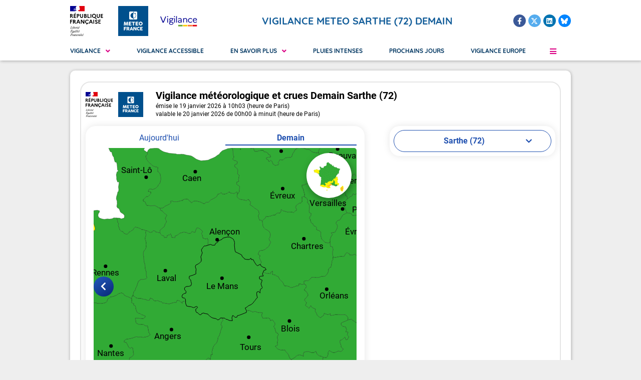

--- FILE ---
content_type: text/html; charset=UTF-8
request_url: https://vigilance.meteofrance.fr/fr/sarthe/demain
body_size: 133798
content:
<!DOCTYPE html><html lang="fr" dir="ltr" prefix="og: https://ogp.me/ns#"><head><meta charset="utf-8" /><script type="text/javascript">window.gdprAppliesGlobally=true;(function(){function a(e){if(!window.frames[e]){if(document.body&&document.body.firstChild){var t=document.body;var n=document.createElement("iframe");n.style.display="none";n.name=e;n.title=e;t.insertBefore(n,t.firstChild)}
else{setTimeout(function(){a(e)},5)}}}function e(n,r,o,c,s){function e(e,t,n,a){if(typeof n!=="function"){return}if(!window[r]){window[r]=[]}var i=false;if(s){i=s(e,t,n)}if(!i){window[r].push({command:e,parameter:t,callback:n,version:a})}}e.stub=true;function t(a){if(!window[n]||window[n].stub!==true){return}if(!a.data){return}
var i=typeof a.data==="string";var e;try{e=i?JSON.parse(a.data):a.data}catch(t){return}if(e[o]){var r=e[o];window[n](r.command,r.parameter,function(e,t){var n={};n[c]={returnValue:e,success:t,callId:r.callId};a.source.postMessage(i?JSON.stringify(n):n,"*")},r.version)}}
if(typeof window[n]!=="function"){window[n]=e;if(window.addEventListener){window.addEventListener("message",t,false)}else{window.attachEvent("onmessage",t)}}}e("__tcfapi","__tcfapiBuffer","__tcfapiCall","__tcfapiReturn");a("__tcfapiLocator");(function(e){
var t=document.createElement("script");t.id="spcloader";t.type="text/javascript";t.async=true;t.src="https://sdk.privacy-center.org/"+e+"/loader.js?target="+document.location.hostname;t.charset="utf-8";var n=document.getElementsByTagName("script")[0];n.parentNode.insertBefore(t,n)})("8c880641-da9f-4e73-8a6a-4291d4268f52")})();</script><script type="text/javascript">
(function(w,d,s,l,i){w[l]=w[l]||[];w[l].push({'gtm.start':
new Date().getTime(),event:'gtm.js'});var f=d.getElementsByTagName(s)[0],
j=d.createElement(s),dl=l!='dataLayer'?'&l='+l:'';j.async=true;j.src=
'https://www.googletagmanager.com/gtm.js?id='+i+dl;f.parentNode.insertBefore(j,f);
})(window,document,'script','dataLayer','GTM-NPQ6Q2X');
</script><meta name="description" content="Consultez la carte de Vigilance de Météo-France sur SARTHE (72) : Information sur les risques météorologiques de demain." /><link rel="canonical" href="https://vigilance.meteofrance.fr/fr/sarthe/demain" /><meta property="og:site_name" content="Météo France" /><meta property="og:type" content="vigilance" /><meta property="og:url" content="https://vigilance.meteofrance.fr/fr/sarthe/demain" /><meta property="og:title" content="Vigilance meteo VIGILANCE METEO SARTHE (72) DEMAIN" /><meta property="og:description" content="Consultez la carte de Vigilance de Météo-France sur SARTHE (72) : Information sur les risques météorologiques de demain." /><meta property="og:locality" content="Sarthe" /><meta name="MobileOptimized" content="width" /><meta name="HandheldFriendly" content="true" /><meta name="viewport" content="width=device-width, initial-scale=1.0" /><link rel="icon" href="/sites/default/files/favicon_1.png" type="image/png" /><link rel="preconnect" href="https://rwg.meteofrance.com" crossorigin="anonymous" /><link rel="preload" as="font" href="/modules/custom/mf_tools_common/fonts/fa.woff2" crossorigin="anonymous" type="font/woff2" /><link rel="preload" as="font" href="/modules/custom/mf_tools_common/fonts/Quicksand-Regular.woff2" crossorigin="anonymous" type="font/woff2" /><link rel="preload" as="font" href="/modules/custom/mf_tools_common/fonts/Roboto-Bold.woff2" crossorigin="anonymous" type="font/woff2" /><link rel="preload" as="font" href="/modules/custom/mf_tools_common/fonts/Roboto-Regular.woff2" crossorigin="anonymous" type="font/woff2" /><link rel="preload" as="font" href="/modules/custom/mf_tools_common/fonts/Quicksand-Bold.woff2" crossorigin="anonymous" type="font/woff2" /><title>VIGILANCE METEO SARTHE (72) DEMAIN par Météo-France</title><meta name="viewport" content="width=device-width, initial-scale=1.0, maximum-scale=1.0, user-scalable=no"><meta name="HandheldFriendly" content="true" /><meta name="apple-touch-fullscreen" content="YES" /><meta name="theme-color" content="#145e9a"><link rel="stylesheet" media="all" href="/themes/contrib/stable/css/core/components/progress.module.css?t936sn" /><link rel="stylesheet" media="all" href="/themes/contrib/stable/css/core/components/ajax-progress.module.css?t936sn" /><link rel="stylesheet" media="all" href="/modules/custom/mf_carte_vigilance/dist/style.css?t936sn" /><link rel="stylesheet" media="all" href="/modules/custom/mf_comportement_vigilance/dist/style.css?t936sn" /><link rel="stylesheet" media="all" href="/modules/custom/mf_eds/dist/style.css?t936sn" /><link rel="stylesheet" media="all" href="/themes/custom/theme_vigilance/dist/style.css?t936sn" /></head><body> <noscript><iframe src="https://www.googletagmanager.com/ns.html?id=GTM-NPQ6Q2X" height="0" width="0" style="display:none;visibility:hidden"></iframe></noscript><div class="dialog-off-canvas-main-canvas" data-off-canvas-main-canvas> <main id="page_wrapper"> <header id="header"><div class="container"><div class="row"> <section id="header_left"> <figure class="marianne"> <img src="/themes/custom/theme_vigilance/dist/img/marianne.svg" onerror="/themes/custom/theme_vigilance/dist/img//marianne.svg" alt="République française"> </figure> <a id="logo" rel="noopener noreferrer" href="https://meteofrance.com" target="_blank" title="Météo-France - page d'accueil" aria-label="Météo-France - page d'accueil"> <img src="/themes/custom/theme_vigilance/dist/img/logo.svg" onerror="/themes/custom/theme_vigilance/dist/img//logo.png" class="Logo" alt="Météo-France : à vos côtés, dans un climat qui change" title="Météo-France : à vos côtés, dans un climat qui change"> </a> <a rel="noopener noreferrer" href="/" title="METEO FRANCE VIGILANCE" aria-label="Météo-France Vigilance - page d'accueil"> <img src="/themes/custom/theme_vigilance/dist/img/logo_vigilance.svg" class="logo_vigilance" alt="Météo-France Vigilance" title="Météo-France Vigilance"> </a> </section> <section id="header_middle"><div class="region region-header-middle"><div id="block-pagetitle" class="block block-core block-page-title-block"><h1 class="page-title"><span class="field field--name-title field--type-string field--label-hidden">VIGILANCE METEO SARTHE (72) DEMAIN</span></h1></div></div> </section> <section id="header_right"><div class="region region-header-right"><div id="block-vigilanceliensreseauxsociaux" class="block block-block-content block-block-content928c547f-21c4-4cd6-a798-f6254c3a95e0"><ul class="social_links"><li><a class="facebook fa fa-facebook-f-brands" href="https://www.facebook.com/MeteoFrance/" target="_blank">Facebook</a></li><li><a class="twitter fa fa-twitter-brands" href="https://twitter.com/vigimeteofrance?lang=fr" target="_blank">Twitter</a></li><li><a class="linkedin fa fa-linkedin-brands" href="https://www.linkedin.com/company/meteo-france/" target="_blank">linkedin</a></li><li><a class="bluesky fa fa-bluesky-brands" href="https://bsky.app/profile/meteofrance.com" target="_blank">bluesky</a></li></ul></div></div> <a id="logo_mobile" rel="noopener noreferrer" href="https://meteofrance.com" target="_blank" title="Météo-France - page d'accueil" aria-label="Météo-France - page d'accueil"> <img src="/themes/custom/theme_vigilance/dist/img/logo.svg" onerror="/themes/custom/theme_vigilance/dist/img//logo.png" class="Logo" title="Météo-France : à vos côtés, dans un climat qui change" alt="Météo-France : à vos côtés, dans un climat qui change"> </a> <a rel="noopener noreferrer" href="/" title="METEO FRANCE VIGILANCE" aria-label="Météo-France Vigilance - page d'accueil"> <img src="/themes/custom/theme_vigilance/dist/img/logo_vigilance.svg" class="logo_vigilance_mobile" alt="Météo-France Vigilance" title="Météo-France Vigilance"> </a> </section> <section id="header_bottom"><div class="region region-header-bottom"> <nav role="navigation" aria-labelledby="block-vigilancemenuprincipal-menu" id="block-vigilancemenuprincipal" class="block block-menu navigation menu--vigilance---menu-principal"><ul class="menu"><li class="menu-item menu-item--expanded"> <a href="/fr" title="Vigilance météorologique" data-drupal-link-system-path="&lt;front&gt;">Vigilance</a><ul class="menu"><li class="menu-item menu-item--expanded"> <span title="Vigilance France Métropolitaine">France Métropolitaine</span><ul class="menu"><li class="menu-item"> <a href="/fr" title="Vigilance Métropole" data-drupal-link-system-path="&lt;front&gt;">Métropole</a></li></ul></li><li class="menu-item menu-item--expanded"> <span title="Vigilance Océan Indien">Océan Indien</span><ul class="menu"><li class="menu-item"> <a href="/fr/la-reunion" title="Vigilance La Réunion" data-drupal-link-system-path="node/188">La Réunion</a></li><li class="menu-item"> <a href="/fr/mayotte" target="_self" title="Vigilance Mayotte" data-drupal-link-system-path="node/247">Mayotte</a></li></ul></li><li class="menu-item menu-item--expanded"> <span title="Vigilance Océan Pacifique">Océan Pacifique</span><ul class="menu"><li class="menu-item"> <a href="https://www.meteo.nc/vigilance/accueil.php" target="_blank" rel="nofollow" title="Vigilance Nouvelle-Calédonie">Nouvelle-Calédonie</a></li><li class="menu-item"> <a href="https://meteo.pf/fr/vigilance" target="_blank" rel="nofollow" title="Vigilance Polynésie Française">Polynésie Française</a></li></ul></li><li class="menu-item menu-item--expanded"> <span title="Vigilance Océan Atlantique">Océan Atlantique</span><ul class="menu"><li class="menu-item"> <a href="https://meteofrance.mq/fr/vigilance" target="_blank" rel="nofollow" title="Vigilance Martinique">Martinique</a></li><li class="menu-item"> <a href="https://meteofrance.gp/fr/vigilance/guadeloupe" target="_blank" rel="nofollow" title="Vigilance Guadeloupe">Guadeloupe</a></li><li class="menu-item"> <a href="https://meteofrance.gp/fr/vigilance/saint-martin-saint-barthelemy" target="_blank" rel="nofollow" title="Vigilance Saint-Martin, Saint-Barthélemy">Saint-Martin, Saint-Barthélemy</a></li><li class="menu-item"> <a href="https://meteofrance.gf/fr/vigilance" target="_blank" rel="nofollow" title="Vigilance Guyane Française">Guyane Française</a></li><li class="menu-item"> <a href="https://meteofrance.pm/fr/vigilance" target="_blank" rel="nofollow" title="Vigilance Saint-Pierre-et-Miquelon">Saint-Pierre-et-Miquelon</a></li></ul></li></ul></li><li class="menu-item"> <a href="/fr/vigilance-accessible" title="Vigilance accessible" data-drupal-link-system-path="vigilance-accessible">Vigilance accessible</a></li><li class="menu-item menu-item--expanded"> <span title="En savoir plus">En savoir plus</span><ul class="menu"><li class="menu-item menu-item--expanded"> <span title="Qu’est-ce que la Vigilance ?">Qu’est-ce que la Vigilance ?</span><ul class="menu"><li class="menu-item"> <a href="/fr/guide-vigilance-meteo" title="Qu’est-ce que la Vigilance ?" data-drupal-link-system-path="node/132">La Vigilance</a></li></ul></li><li class="menu-item menu-item--expanded"> <span title="Conséquences et conseils">Conséquences et conseils</span><ul class="menu"><li class="menu-item"> <a href="/fr/consequences-et-conseils-en-cas-de-vigilance-orange" title="Conséquences et conseils en cas de Vigilance orange" data-drupal-link-system-path="node/130">Vigilance orange</a></li><li class="menu-item"> <a href="/fr/consequences-et-conseils-en-cas-de-vigilance-rouge" title="Conséquences et conseils en cas de Vigilance rouge" data-drupal-link-system-path="node/131">Vigilance rouge</a></li></ul></li><li class="menu-item menu-item--expanded"> <span class="two-cols" title="Dangers météorologiques">Dangers météorologiques</span><ul class="menu"><li class="menu-item"> <a href="/fr/dangers-meteorologiques-avalanche" title="Dangers météorologiques Avalanches" data-drupal-link-system-path="node/137">Avalanches</a></li><li class="menu-item"> <a href="/fr/dangers-meteorologiques-canicule" title="Dangers météorologiques Canicule" data-drupal-link-system-path="node/138">Canicule</a></li><li class="menu-item"> <a href="/fr/dangers-meteorologiques-grand-froid" title="Dangers météorologiques Grand froid" data-drupal-link-system-path="node/139">Grand Froid</a></li><li class="menu-item"> <a href="/fr/dangers-meteorologiques-crues" title="Dangers météorologiques Crues" data-drupal-link-system-path="node/140">Crues</a></li><li class="menu-item"> <a href="/fr/dangers-meteorologiques-neige-verglas" title="Dangers météorologiques Neige-verglas" data-drupal-link-system-path="node/141">Neige Verglas</a></li><li class="menu-item"> <a href="/fr/dangers-meteorologiques-orages" title="Dangers météorologiques Orages" data-drupal-link-system-path="node/142">Orages</a></li><li class="menu-item"> <a href="/fr/dangers-meteorologiques-pluie-inondation" title="Dangers météorologiques Pluie-inondation" data-drupal-link-system-path="node/143">Pluie Inondation</a></li><li class="menu-item"> <a href="/fr/dangers-meteorologiques-vagues-submersion" title="Dangers météorologiques Vagues-submersion" data-drupal-link-system-path="node/144">Vagues Submersion</a></li><li class="menu-item"> <a href="/fr/dangers-meteorologiques-vent" title="Dangers météorologiques vent" data-drupal-link-system-path="node/145">Vent</a></li></ul></li></ul></li><li class="menu-item"> <a href="https://apic.meteofrance.fr/?mode=apic&amp;area=fr" target="_blank" rel="nofollow" title="Pluies intenses">Pluies Intenses</a></li><li class="menu-item"> <a href="/themes/custom/theme_vigilance/pdf/prochains_jours.pdf" class="link_next_days" target="_blank" title="Vigilance prochains jours">Prochains jours</a></li><li class="menu-item"> <a href="https://meteoalarm.org/fr/" target="_blank" rel="nofollow" title="Vigilance météo en Europe">Vigilance Europe</a></li></ul> </nav><div id="block-mfregionselect" class="block block-mf-region-select"> <select id='mobile_region_select'></select></div></div> <i id="mobile_share"></i> <button aria-label="Ouvrir le menu" title="Ouvrir le menu" id="toggle_sidebar_menu" role="button" class="fa fa-bars"> </button> </section></div></div></header><aside aria-hidden="true" id="sidebar_page" class="loading"><div class="inner"> <button aria-label="Fermer le menu" title="Fermer le menu" id="sidebar_close_mobile" class="fa fa-times"></button><div id="sidebar_header"> <figure class="marianne"> <img src="/themes/custom/theme_vigilance/dist/img/marianne.svg" onerror="/themes/custom/theme_vigilance/dist/img//marianne.svg" alt="République française"> </figure> <a id="logo_sidebar" rel="noopener noreferrer" href="https://www.meteofrance.com" target="_blank" title="Météo-France - page d'accueil" aria-label="Météo-France - page d'accueil"> <img src="/themes/custom/theme_vigilance/dist/img/logo.svg" width="60" class="Logo" title="Météo-France : à vos côtés, dans un climat qui change" alt="Météo-France : à vos côtés, dans un climat qui change"> </a> <a rel="noopener noreferrer" href="/" title="METEO FRANCE VIGILANCE" aria-label="Météo-France Vigilance - page d'accueil"> <img src="/themes/custom/theme_vigilance/dist/img/logo_vigilance.svg" class="logo_vigilance" alt="Météo-France Vigilance" title="Météo-France Vigilance"> </a></div><div class="region region-burger"> <nav role="navigation" aria-labelledby="block-vigilance-vigilancemenuburger-menu" id="block-vigilance-vigilancemenuburger" class="block block-menu navigation menu--menu-burger"><ul class="menu"><li class="menu-item menu-item--expanded"> <span title="Vigilance Météo-France">Vigilance métropole</span><ul class="menu"><li class="menu-item"> <a href="/fr/ain" title="Vigilance Ain" data-drupal-link-system-path="node/8">Vigilance Ain</a></li><li class="menu-item"> <a href="/fr/aisne" title="Vigilance Aisne" data-drupal-link-system-path="node/9">Vigilance Aisne</a></li><li class="menu-item"> <a href="/fr/allier" title="Vigilance Allier" data-drupal-link-system-path="node/10">Vigilance Allier</a></li><li class="menu-item"> <a href="/fr/alpes-de-haute-provence" title="Vigilance Alpes de Haute Provence" data-drupal-link-system-path="node/175">Vigilance Alpes de Haute Provence</a></li><li class="menu-item"> <a href="/fr/hautes-alpes" title="Vigilance Hautes Alpes" data-drupal-link-system-path="node/176">Vigilance Hautes Alpes</a></li><li class="menu-item"> <a href="/fr/alpes-maritimes" title="Vigilance Alpes Maritimes" data-drupal-link-system-path="node/13">Vigilance Alpes Maritimes</a></li><li class="menu-item"> <a href="/fr/ardeche" title="Vigilance Ardèche" data-drupal-link-system-path="node/14">Vigilance Ardèche</a></li><li class="menu-item"> <a href="/fr/ardennes" title="Vigilance Ardennes" data-drupal-link-system-path="node/15">Vigilance Ardennes</a></li><li class="menu-item"> <a href="/fr/ariege" title="Vigilance Ariège" data-drupal-link-system-path="node/16">Vigilance Ariège</a></li><li class="menu-item"> <a href="/fr/aube" title="Vigilance Aube" data-drupal-link-system-path="node/17">Vigilance Aube</a></li><li class="menu-item"> <a href="/fr/aude" title="Vigilance Aude" data-drupal-link-system-path="node/18">Vigilance Aude</a></li><li class="menu-item"> <a href="/fr/aveyron" title="Vigilance Aveyron" data-drupal-link-system-path="node/19">Vigilance Aveyron</a></li><li class="menu-item"> <a href="/fr/bouches-du-rhone" title="Vigilance Bouches du Rhône" data-drupal-link-system-path="node/20">Vigilance Bouches du Rhône</a></li><li class="menu-item"> <a href="/fr/calvados" title="Vigilance Calvados" data-drupal-link-system-path="node/21">Vigilance Calvados</a></li><li class="menu-item"> <a href="/fr/cantal" title="Vigilance Cantal" data-drupal-link-system-path="node/22">Vigilance Cantal</a></li><li class="menu-item"> <a href="/fr/charente" title="Vigilance Charente" data-drupal-link-system-path="node/23">Vigilance Charente</a></li><li class="menu-item"> <a href="/fr/charente-maritime" title="Vigilance Charente-Maritime" data-drupal-link-system-path="node/24">Vigilance Charente-Maritime</a></li><li class="menu-item"> <a href="/fr/cher" title="Vigilance Cher" data-drupal-link-system-path="node/25">Vigilance Cher</a></li><li class="menu-item"> <a href="/fr/correze" title="Vigilance Corrèze" data-drupal-link-system-path="node/26">Vigilance Corrèze</a></li><li class="menu-item"> <a href="/fr/corse-du-sud" title="Vigilance Corse du Sud" data-drupal-link-system-path="node/27">Vigilance Corse du Sud</a></li><li class="menu-item"> <a href="/fr/haute-corse" title="Vigilance haute Corse" data-drupal-link-system-path="node/28">Vigilance Haute Corse</a></li><li class="menu-item"> <a href="/fr/cote-d-or" title="Vigilance Côte d&#039;Or" data-drupal-link-system-path="node/29">Vigilance Côte d&#039;Or</a></li><li class="menu-item"> <a href="/fr/cotes-d-armor" title="Vigilance Côtes d&#039;Armor" data-drupal-link-system-path="node/30">Vigilance Côtes d&#039;Armor</a></li><li class="menu-item"> <a href="/fr/creuse" title="Vigilance Creuse" data-drupal-link-system-path="node/31">Vigilance Creuse</a></li><li class="menu-item"> <a href="/fr/dordogne" title="Vigilance Dordogne" data-drupal-link-system-path="node/32">Vigilance Dordogne</a></li><li class="menu-item"> <a href="/fr/doubs" title="Vigilance Doubs" data-drupal-link-system-path="node/33">Vigilance Doubs</a></li><li class="menu-item"> <a href="/fr/drome" title="Vigilance Drôme" data-drupal-link-system-path="node/34">Vigilance Drôme</a></li><li class="menu-item"> <a href="/fr/eure" title="Vigilance Eure" data-drupal-link-system-path="node/35">Vigilance Eure</a></li><li class="menu-item"> <a href="/fr/eure-et-loir" title="Vigilance Eure et Loir" data-drupal-link-system-path="node/36">Vigilance Eure et Loir</a></li><li class="menu-item"> <a href="/fr/finistere" title="Vigilance Finistère" data-drupal-link-system-path="node/37">Vigilance Finistère</a></li><li class="menu-item"> <a href="/fr/gard" title="Vigilance Gard" data-drupal-link-system-path="node/38">Vigilance Gard</a></li><li class="menu-item"> <a href="/fr/haute-garonne" title="Vigilance Haute-Garonne" data-drupal-link-system-path="node/6">Vigilance Haute-Garonne</a></li><li class="menu-item"> <a href="/fr/gers" title="Vigilance gers" data-drupal-link-system-path="node/39">Vigilance Gers</a></li><li class="menu-item"> <a href="/fr/gironde" title="Vigilance Gironde" data-drupal-link-system-path="node/40">Vigilance Gironde</a></li><li class="menu-item"> <a href="/fr/herault" title="Vigilance Hérault" data-drupal-link-system-path="node/41">Vigilance Hérault</a></li><li class="menu-item"> <a href="/fr/ille-et-vilaine" title="Vigilance Ille et Vilaine" data-drupal-link-system-path="node/42">Vigilance Ille et Vilaine</a></li><li class="menu-item"> <a href="/fr/indre" title="Vigilance Indre" data-drupal-link-system-path="node/43">Vigilance Indre</a></li><li class="menu-item"> <a href="/fr/indre-et-loire" title="Vigilance Indre et Loire" data-drupal-link-system-path="node/44">Vigilance Indre et Loire</a></li><li class="menu-item"> <a href="/fr/isere" title="Vigilance Isère" data-drupal-link-system-path="node/45">Vigilance Isère</a></li><li class="menu-item"> <a href="/fr/jura" title="Vigilance Jura" data-drupal-link-system-path="node/46">Vigilance Jura</a></li><li class="menu-item"> <a href="/fr/landes" title="Vigilance Landes" data-drupal-link-system-path="node/47">Vigilance Landes</a></li><li class="menu-item"> <a href="/fr/loir-et-cher" title="Vigilance Loir et Cher" data-drupal-link-system-path="node/48">Vigilance Loir et Cher</a></li><li class="menu-item"> <a href="/fr/loire" title="Vigilance Loire" data-drupal-link-system-path="node/49">Vigilance Loire</a></li><li class="menu-item"> <a href="/fr/haute-loire" title="Vigilance Haute Loire" data-drupal-link-system-path="node/50">Vigilance Haute Loire</a></li><li class="menu-item"> <a href="/fr/loire-atlantique" title="Vigilance Loire Atlantique" data-drupal-link-system-path="node/51">Vigilance Loire Atlantique</a></li><li class="menu-item"> <a href="/fr/loiret" title="Vigilance Loiret" data-drupal-link-system-path="node/52">Vigilance Loiret</a></li><li class="menu-item"> <a href="/fr/lot" title="Vigilance Lot" data-drupal-link-system-path="node/53">Vigilance Lot</a></li><li class="menu-item"> <a href="/fr/lot-et-garonne" title="Vigilance Lot et Garonne" data-drupal-link-system-path="node/54">Vigilance Lot et Garonne</a></li><li class="menu-item"> <a href="/fr/lozere" title="Vigilance Lozère" data-drupal-link-system-path="node/55">Vigilance Lozère</a></li><li class="menu-item"> <a href="/fr/maine-et-loire" title="Vigilance Maine et Loire" data-drupal-link-system-path="node/56">Vigilance Maine et Loire</a></li><li class="menu-item"> <a href="/fr/manche" title="Vigilance Manche" data-drupal-link-system-path="node/57">Vigilance Manche</a></li><li class="menu-item"> <a href="/fr/marne" title="Vigilance Marne" data-drupal-link-system-path="node/58">Vigilance Marne</a></li><li class="menu-item"> <a href="/fr/haute-marne" title="Vigilance Haute Marne" data-drupal-link-system-path="node/59">Vigilance Haute Marne</a></li><li class="menu-item"> <a href="/fr/mayenne" title="Vigilance Mayenne" data-drupal-link-system-path="node/60">Vigilance Mayenne</a></li><li class="menu-item"> <a href="/fr/meurthe-et-moselle" title="Vigilance Meurthe et Moselle" data-drupal-link-system-path="node/61">Vigilance Meurthe et Moselle</a></li><li class="menu-item"> <a href="/fr/meuse" title="Vigilance Meuse" data-drupal-link-system-path="node/62">Vigilance Meuse</a></li><li class="menu-item"> <a href="/fr/morbihan" title="Vigilance Morbihan" data-drupal-link-system-path="node/63">Vigilance Morbihan</a></li><li class="menu-item"> <a href="/fr/moselle" title="Vigilance Moselle" data-drupal-link-system-path="node/64">Vigilance Moselle</a></li><li class="menu-item"> <a href="/fr/nievre" title="Vigilance Nièvre" data-drupal-link-system-path="node/65">Vigilance Nièvre</a></li><li class="menu-item"> <a href="/fr/nord" title="Vigilance Nord" data-drupal-link-system-path="node/66">Vigilance Nord</a></li><li class="menu-item"> <a href="/fr/oise" title="Vigilance Oise" data-drupal-link-system-path="node/67">Vigilance Oise</a></li><li class="menu-item"> <a href="/fr/orne" title="Vigilance Orne" data-drupal-link-system-path="node/68">Vigilance Orne</a></li><li class="menu-item"> <a href="/fr/pas-de-calais" title="Vigilance Pas de Calais" data-drupal-link-system-path="node/69">Vigilance Pas de Calais</a></li><li class="menu-item"> <a href="/fr/puy-de-dome" title="Vigilance Puy de Dôme" data-drupal-link-system-path="node/70">Vigilance Puy de Dôme</a></li><li class="menu-item"> <a href="/fr/pyrenees-atlantiques" title="Vigilance Pyrénées Atlantiques" data-drupal-link-system-path="node/71">Vigilance Pyrénées Atlantiques</a></li><li class="menu-item"> <a href="/fr/hautes-pyrenees" title="Vigilance Hautes Pyrénées" data-drupal-link-system-path="node/72">Vigilance Hautes Pyrénées</a></li><li class="menu-item"> <a href="/fr/pyrenees-orientales" title="Vigilance Pyrénées Orientales" data-drupal-link-system-path="node/73">Vigilance Pyrénées Orientales</a></li><li class="menu-item"> <a href="/fr/bas-rhin" title="Vigilance Bas Rhin" data-drupal-link-system-path="node/74">Vigilance Bas Rhin</a></li><li class="menu-item"> <a href="/fr/haut-rhin" title="Vigilance haut Rhin" data-drupal-link-system-path="node/75">Vigilance Haut Rhin</a></li><li class="menu-item"> <a href="/fr/rhone" title="Vigilance Rhône" data-drupal-link-system-path="node/76">Vigilance Rhône</a></li><li class="menu-item"> <a href="/fr/haute-saone" title="Vigilance Haute Saône" data-drupal-link-system-path="node/77">Vigilance Haute Saône</a></li><li class="menu-item"> <a href="/fr/saone-et-loire" title="Vigilance Saône et Loire" data-drupal-link-system-path="node/78">Vigilance Saône et Loire</a></li><li class="menu-item"> <a href="/fr/sarthe" title="Vigilance Sarthe" data-drupal-link-system-path="node/79">Vigilance Sarthe</a></li><li class="menu-item"> <a href="/fr/savoie" title="Vigilance Savoie" data-drupal-link-system-path="node/80">Vigilance Savoie</a></li><li class="menu-item"> <a href="/fr/haute-savoie" title="Vigilance Haute Savoie" data-drupal-link-system-path="node/81">Vigilance Haute Savoie</a></li><li class="menu-item"> <a href="/fr/paris" title="Vigilance Paris" data-drupal-link-system-path="node/82">Vigilance Paris</a></li><li class="menu-item"> <a href="/fr/seine-maritime" title="Vigilance Seine Maritime" data-drupal-link-system-path="node/83">Vigilance Seine Maritime</a></li><li class="menu-item"> <a href="/fr/seine-et-marne" title="Vigilance Seine et Marne" data-drupal-link-system-path="node/84">Vigilance Seine et Marne</a></li><li class="menu-item"> <a href="/fr/yvelines" title="Vigilance Yvelines" data-drupal-link-system-path="node/85">Vigilance Yvelines</a></li><li class="menu-item"> <a href="/fr/deux-sevres" title="Vigilance Deux Sèvres" data-drupal-link-system-path="node/86">Vigilance Deux Sèvres</a></li><li class="menu-item"> <a href="/fr/somme" title="Vigilance Somme" data-drupal-link-system-path="node/87">Vigilance Somme</a></li><li class="menu-item"> <a href="/fr/tarn" title="Vigilance Tarn" data-drupal-link-system-path="node/88">Vigilance Tarn</a></li><li class="menu-item"> <a href="/fr/tarn-et-garonne" title="Vigilance Tarn et Garonne" data-drupal-link-system-path="node/89">Vigilance Tarn et garonne</a></li><li class="menu-item"> <a href="/fr/rivage-var" title="Vigilance Var" data-drupal-link-system-path="node/171">Vigilance Var</a></li><li class="menu-item"> <a href="/fr/vaucluse" title="Vigilance Vaucluse" data-drupal-link-system-path="node/91">Vigilance Vaucluse</a></li><li class="menu-item"> <a href="/fr/vendee" title="Vigilance Vendée" data-drupal-link-system-path="node/92">Vigilance Vendée</a></li><li class="menu-item"> <a href="/fr/vienne" title="Vigilance Vienne" data-drupal-link-system-path="node/93">Vigilance Vienne</a></li><li class="menu-item"> <a href="/fr/haute-vienne" title="Vigilance Haute Vienne" data-drupal-link-system-path="node/94">Vigilance Haute Vienne</a></li><li class="menu-item"> <a href="/fr/vosges" title="Vigilance Vosges" data-drupal-link-system-path="node/95">Vigilance Vosges</a></li><li class="menu-item"> <a href="/fr/yonne" title="Vigilance Yonne" data-drupal-link-system-path="node/96">Vigilance Yonne</a></li><li class="menu-item"> <a href="/fr/terr-de-belfort" title="Vigilance Territoire de Belfort" data-drupal-link-system-path="node/97">Vigilance Territoire de Belfort</a></li><li class="menu-item"> <a href="/fr/essonne" title="Vigilance Essonne" data-drupal-link-system-path="node/98">Vigilance Essonne</a></li><li class="menu-item"> <a href="/fr/paris" title="Vigilance Hauts de Seine" data-drupal-link-system-path="node/82">Vigilance Hauts de Seine</a></li><li class="menu-item"> <a href="/fr/paris" title="Vigilance Seine Saint Denis" data-drupal-link-system-path="node/82">Vigilance Seine St Denis</a></li><li class="menu-item"> <a href="/fr/paris" title="Vigilance Val de Marne" data-drupal-link-system-path="node/82">Vigilance Val de Marne</a></li><li class="menu-item"> <a href="/fr/val-d-oise" title="Vigilance Val d&#039;Oise" data-drupal-link-system-path="node/102">Vigilance Val d&#039;Oise</a></li><li class="menu-item"> <a href="/fr/andorre" title="Vigilance météo Andorre" data-drupal-link-system-path="node/147">Vigilance Andorre</a></li></ul></li><li class="menu-item menu-item--expanded"> <span title="Vigilance outre-mer">Vigilance outre-mer</span><ul class="menu"><li class="menu-item"> <a href="/fr/la-reunion" target="_self" title="Vigilance La Réunion" data-drupal-link-system-path="node/188">Vigilance La Réunion</a></li><li class="menu-item"> <a href="https://vigilance.meteofrance.fr/fr/mayotte" target="_self" title="Vigilance Mayotte">Vigilance Mayotte</a></li><li class="menu-item"> <a href="https://www.meteo.nc/vigilance/accueil.php" target="_blank" rel="nofollow" title="Vigilance Nouvelle-Calédonie">Vigilance Nouvelle-Calédonie</a></li><li class="menu-item"> <a href="https://meteo.pf/fr/vigilance" target="_blank" rel="nofollow" title="Vigilance Polynésie Française">Vigilance Polynésie Française</a></li><li class="menu-item"> <a href="https://meteofrance.mq/fr/vigilance" target="_blank" rel="nofollow" title="Vigilance Martinique">Vigilance Martinique</a></li><li class="menu-item"> <a href="https://meteofrance.gp/fr/vigilance/guadeloupe" target="_blank" rel="nofollow" title="Vigilance Guadeloupe">Vigilance Guadeloupe</a></li><li class="menu-item"> <a href="https://meteofrance.gp/fr/vigilance/saint-martin-saint-barthelemy" target="_blank" rel="nofollow" title="Vigilance St-Martin, St-Barthélemy">Vigilance St-Martin, St-Barthélemy</a></li><li class="menu-item"> <a href="https://meteofrance.gf/fr/vigilance" target="_blank" rel="nofollow" title="Vigilance Guyane Française">Vigilance Guyane Française</a></li><li class="menu-item"> <a href="https://meteofrance.pm/fr/vigilance" target="_blank" rel="nofollow" title="Vigilance St-Pierre-et-Miquelon">Vigilance St-Pierre-et-Miquelon</a></li></ul></li><li class="menu-item"> <a href="https://meteoalarm.org/fr/" target="_blank" title="Vigilance météo en Europe">Vigilance météo en Europe</a></li><li class="menu-item"> <a href="/fr/vigilance-accessible" title="Vigilance accessible" data-drupal-link-system-path="vigilance-accessible">Vigilance Accessible</a></li><li class="menu-item"> <a href="https://apic.meteofrance.fr/?mode=apic&amp;area=fr" target="_blank" rel="nofollow" title="Pluies intenses">Pluies Intenses</a></li><li class="menu-item menu-item--expanded"> <span title="En savoir plus">En savoir plus</span><ul class="menu"><li class="menu-item"> <a href="/fr/guide-vigilance-meteo" title="Qu’est-ce que la vigilance ?" data-drupal-link-system-path="node/132">Qu’est-ce que la vigilance ?</a></li><li class="menu-item menu-item--expanded"> <span title="Conséquences et conseils">Conséquences et conseils</span><ul class="menu"><li class="menu-item"> <a href="/fr/consequences-et-conseils-en-cas-de-vigilance-orange" title="Conséquences et conseils en cas de Vigilance orange" data-drupal-link-system-path="node/130">Vigilance orange</a></li><li class="menu-item"> <a href="/fr/consequences-et-conseils-en-cas-de-vigilance-rouge" title="Conséquences et conseils en cas de Vigilance rouge" data-drupal-link-system-path="node/131">Vigilance rouge</a></li></ul></li><li class="menu-item menu-item--expanded"> <span title="Dangers météorologiques">Dangers météorologiques</span><ul class="menu"><li class="menu-item"> <a href="/fr/dangers-meteorologiques-avalanche" title="Dangers Météorologiques Avalanches" data-drupal-link-system-path="node/137">Avalanches</a></li><li class="menu-item"> <a href="/fr/dangers-meteorologiques-canicule" title="Dangers Météorologiques Canicule" data-drupal-link-system-path="node/138">Canicule</a></li><li class="menu-item"> <a href="/fr/dangers-meteorologiques-grand-froid" title="Dangers Météorologiques Grand Froid" data-drupal-link-system-path="node/139">Grand Froid</a></li><li class="menu-item"> <a href="/fr/dangers-meteorologiques-crues" title="Dangers Météorologiques Crues" data-drupal-link-system-path="node/140">Crues</a></li><li class="menu-item"> <a href="/fr/dangers-meteorologiques-neige-verglas" title="Dangers Météorologiques Neige Verglas" data-drupal-link-system-path="node/141">Neige Verglas</a></li><li class="menu-item"> <a href="/fr/dangers-meteorologiques-orages" title="Dangers Météorologiques Orages" data-drupal-link-system-path="node/142">Orages</a></li><li class="menu-item"> <a href="/fr/dangers-meteorologiques-pluie-inondation" title="Dangers Météorologiques Pluie Inondation" data-drupal-link-system-path="node/143">Pluie Inondation</a></li><li class="menu-item"> <a href="/fr/dangers-meteorologiques-vagues-submersion" title="Dangers Météorologiques Vagues Submersion" data-drupal-link-system-path="node/144">Vagues Submersion</a></li><li class="menu-item"> <a href="/fr/dangers-meteorologiques-vent" title="Dangers Météorologiques Vent" data-drupal-link-system-path="node/145">Vent</a></li></ul></li></ul></li><li class="menu-item"> <a href="/themes/custom/theme_vigilance/pdf/prochains_jours.pdf" class="link_next_days" target="_blank" title="Vigilance Prochains jours">Prochains jours</a></li><li class="menu-item"> <a href="/fr/widgets-vigilance" title="Widgets Vigilance Météo-France" data-drupal-link-system-path="widgets-vigilance">Widgets</a></li><li class="menu-item"> <a href="https://meteofrance.fr/mentions-legales" target="_blank" rel="nofollow" title="Mentions Légales">Mentions Légales</a></li><li class="menu-item"> <a href="/fr/droits-de-reproduction" title="Droits de Reproduction" data-drupal-link-system-path="node/136">Droits de reproduction</a></li></ul> </nav><div id="block-mfvigilancepdf" class="block block-mf-vigilance-pdf"><p id="pdf"></p></div><div id="block-vigilanceliensreseauxsociaux-3" class="block block-block-content block-block-content928c547f-21c4-4cd6-a798-f6254c3a95e0"><h2>Suivez-nous</h2><ul class="social_links"><li><a class="facebook fa fa-facebook-f-brands" href="https://www.facebook.com/MeteoFrance/" target="_blank">Facebook</a></li><li><a class="twitter fa fa-twitter-brands" href="https://twitter.com/vigimeteofrance?lang=fr" target="_blank">Twitter</a></li><li><a class="linkedin fa fa-linkedin-brands" href="https://www.linkedin.com/company/meteo-france/" target="_blank">linkedin</a></li><li><a class="bluesky fa fa-bluesky-brands" href="https://bsky.app/profile/meteofrance.com" target="_blank">bluesky</a></li></ul></div></div></div></aside><button aria-label="Fermer le menu" title="Fermer le menu" id="sidebar_overlay"></button><div class="container"><div id="page"><div class="page_sections_container"><div id="page_breadcrumbs"></div><div id="page_content"><div class="region region-content"><div id="block-mfcartevigilance" class="block block-mf-carte-vigilance"><div id='mf_carte_vigilance_root'><div class="inside" v-cloak><div v-if="breakpoint === 'desktop' " class="top_content"><header class="block_header"><img class='marianne' src="/themes/custom/theme_vigilance/dist/img/marianne.svg" alt="République française" title="République Française"><img v-if="phenomenonName != 'Crues'" src="/themes/custom/theme_vigilance/dist/img/logo.svg" width="50" class="Logo" alt="Météo-France : à vos côtés, dans un climat qui change" title="Météo-France : à vos côtés, dans un climat qui change"><img v-if="phenomenonName == 'Crues'" v-bind:src="color" width="50" class="Logo" alt="Météo-France"><div class="content"><block-title></block-title><block-text-published-dates></block-text-published-dates></div></header></div><div class="left_content mobile_block"><header v-if="breakpoint === 'mobile'" class="block_header"><img class='marianne' src="/themes/custom/theme_vigilance/dist/img/marianne.svg" alt="République française" title="République Française"><img v-if="phenomenonName != 'Crues'" src="/themes/custom/theme_vigilance/dist/img/logo.svg" width="50" class="Logo" alt="Météo-France : à vos côtés, dans un climat qui change" title="Météo-France : à vos côtés, dans un climat qui change"><img v-if="phenomenonName == 'Crues'" v-bind:src="color" width="50" class="Logo" alt="Météo-France"><div class="content"><block-title></block-title><block-text-published-dates></block-text-published-dates></div></header><div class="contours block_shadow" v-bind:style="{border: activeBorder}"><div class="select-day" v-if="get_active_phenomenon != '4'"><ul><li @click="goTo('today')" :class="{'active': !get_is_tomorrow}">Aujourd'hui</li><li @click="goTo('tomorrow')" :class="{'active': get_is_tomorrow, 'disabled': isTomorrowDisabled}">Demain <span v-if="isTomorrowDisabled">Prochaine carte à 06h</span></li></ul></div><div class="block_map_container"><block-map imgpath="/modules/custom/mf_carte_vigilance/dist/img" :breakpoint="breakpoint"></block-map><transition name="fade"><block-active-phonomenon-title v-if="get_active_phenomenon !== 0"></block-active-phonomenon-title></transition><transition name="fade"><a v-on:click="scrollToDiv('#block-mfeds')" id="goto-bulletin-today" class="full_bulletin_link" v-if="checkBulletinIsDisplayed() && get_is_all_green && phenomenonName !== 'Crues'">Consulter le bulletin</a></transition><button v-if="breakpoint === 'mobile' " @click="showLegend = true" class="open_legend" aria-label="Display caption"></button><transition name="fade"><block-legend :breakpoint="breakpoint" v-show="breakpoint === 'desktop' || (breakpoint === 'mobile' && showLegend == true ) " v-on:closelegend="showLegend = false"></block-legend></transition><div v-if="isTomorrowDisabled && get_is_tomorrow" class='message_tomorrow_disabled'><p>La carte de vigilance pour demain sera disponible à partir de 06h.</p></div><nav class="arrows_nav_container"><button aria-label="Voir la vigilance d'aujoud'hui" class="arrow_nav back" :class="{'active': !get_is_tomorrow}" @click="goTo('today')" v-if="get_is_tomorrow"></button><button aria-label="Voir la vigilance de demain" class="arrow_nav next" :class="{'active': get_is_tomorrow, 'visually-hidden': isTomorrowDisabled}" @click="goTo('tomorrow')" v-if="!get_is_tomorrow"></button></nav></div></div><block-timelaps v-if="breakpoint === 'desktop' " imgpath="/modules/custom/mf_carte_vigilance/dist/img"></block-timelaps></div><aside class="right_content"><div class="inner"><block-select-region v-if="breakpoint === 'desktop' "></block-select-region><block-filters v-if="!isFront()"></block-filters><section v-else-if="get_current_phenomenons.length > 0" class="block_current_phenomenons block_shadow mobile_block"><span class="block_current_phenomenons__title">Cartes par phénomène</span><ul class="current_phenomenons"><li v-for="(phenomenon, key) in get_current_phenomenons" :key="key"><a :href="get_is_tomorrow ? '/' + modes[phenomenon.phenomenon_id] + '/demain' : '/' + modes[phenomenon.phenomenon_id] " v-if="get_active_phenomenon != phenomenon.phenomenon_id"><div class="inner" role="button" :aria-label="'Voir le phénomène '+phenomenon.name" :class="{'active':get_active_phenomenon == phenomenon.phenomenon_id}"><i :class="'small type_'+phenomenon.phenomenon_id" :style="{backgroundColor: display_hexa(phenomenon.phenomenon_max_color_id)}"></i><p>${ phenomenon.name }</p></div></a><a :href="get_is_tomorrow ? '/demain' : '/'" v-if="get_active_phenomenon == phenomenon.phenomenon_id"><div class="inner" role="button" :aria-label="'Voir le phénomène '+phenomenon.name" :class="{'active':get_active_phenomenon == phenomenon.phenomenon_id}"><i :class="'small type_'+phenomenon.phenomenon_id" :style="{backgroundColor: display_hexa(phenomenon.phenomenon_max_color_id)}"></i><p>${ phenomenon.name }</p></div></a></li></ul></section><div v-if="breakpoint === 'desktop' && checkConseilsIsDisplayed()" class="block_shadow"><a v-on:click="scrollToDiv('#block-vigilance-mfcomportementvigilance')" class="advices_link">Conseils pour se protéger</a></div><transition name="fade"><block-timelaps-mobile v-if="breakpoint === 'mobile'"></block-timelaps-mobile></transition><block-bulletin></block-bulletin></div></aside></div></div></div><div id="block-vigilance-mfcomportementvigilance" class="block block-mf-comportement-vigilance"><h2>Comment se protéger ?</h2><div class="wrapper"><div class="inner"><ul id="comportements_tabs" class="clearfix"><li rel="comportement_1" data-phenomene="1" class=""><i class="icon"></i><span class="label"><span class="inner">Vent</span></span></li><li rel="comportement_2" data-phenomene="2" class=""><i class="icon"></i><span class="label"><span class="inner">Pluie Inondation</span></span></li><li rel="comportement_3" data-phenomene="3" class=""><i class="icon"></i><span class="label"><span class="inner">Orages</span></span></li><li rel="comportement_5" data-phenomene="5" class=""><i class="icon"></i><span class="label"><span class="inner">Neige Verglas</span></span></li><li rel="comportement_6" data-phenomene="6" class=""><i class="icon"></i><span class="label"><span class="inner">Canicule</span></span></li><li rel="comportement_7" data-phenomene="7" class=""><i class="icon"></i><span class="label"><span class="inner">Grand froid</span></span></li><li rel="comportement_9" data-phenomene="9" class=""><i class="icon"></i><span class="label"><span class="inner">Vagues submersion</span></span></li><li rel="comportement_8" data-phenomene="8" class=""><i class="icon"></i><span class="label"><span class="inner">Avalanches</span></span></li><li rel="comportement_4" data-phenomene="4" class=""><i class="icon"></i><span class="label"><span class="inner">Crues</span></span></li></ul><ul id="comportements_list" class="no_top_left_radius"><li id="comportement_1" data-phenomene="1" class=""><ul><li class="vigilance rouge"><p class="mobile_title">Vent</p><p>En cas de vigilance rouge</p><div class="wrapper clearfix"><div class="consequences rte"><p class="title">Conséquences possibles</p><p><strong>Avis de tempête très violente</strong></p><p>Des coupures d'électricité et de téléphone peuvent affecter les réseaux de distribution pendant des durées très importantes. Des dégâts nombreux et importants sont à attendre sur les habitations, les parcs et plantations. Les massifs forestiers peuvent être fortement touchés.</p><p>La circulation routière peut être rendue très difficile sur l'ensemble du réseau.</p><p>Les transports aériens, ferroviaires et maritimes peuvent être sérieusement affectés.</p><p>Le fonctionnement des infrastructures des stations de ski peut être rendu impossible</p><p>Des inondations importantes peuvent être à craindre aux abords des estuaires en période de marée haute.</p><p>De très importants dégâts peuvent affecter les réseaux de distribution d'électricité et de téléphone pendant plusieurs jours.</p></div><div class="conseils rte"><p class="title">Conseils de comportement</p><ul><li>Je ferme portes, fenêtres, et volets</li><li>Je n’utilise pas ma voiture</li><li>Je reste chez moi</li><li>Je me tiens informé auprès des autorités</li></ul></div></div></li><li class="vigilance orange"><p class="mobile_title">Vent</p><p>En cas de vigilance orange</p><div class="wrapper clearfix"><div class="consequences rte"><p class="title">Conséquences possibles</p><p>Des coupures d'électricité et de téléphone peuvent affecter les réseaux de distribution pendant des durées relativement importantes.</p><p>Les toitures et les cheminées peuvent être endommagées.</p><p>Des branches d'arbre risquent de se rompre.</p><p>Les véhicules peuvent être déportés.</p><p>La circulation routière peut être perturbée, en particulier sur le réseau secondaire en zone forestière.</p><p>Le fonctionnement des infrastructures des stations de ski est perturbé.</p><p>Quelques dégâts peuvent affecter les réseaux de distribution d'électricité et de téléphone.</p></div><div class="conseils rte"><p class="title">Conseils de comportement</p><ul><li>Je protège ma maison et les biens exposés au vent</li><li>Je me tiens informé auprès des autorités</li><li>Je limite mes déplacements</li><li>Je prends garde aux chutes d'arbres et d'objets</li><li>Je n’interviens pas sur les toits</li><li>J’installe les groupes électrogènes à l'extérieur de la maison</li></ul></div></div></li></ul></li><li id="comportement_2" data-phenomene="2" class=""><ul><li class="vigilance rouge"><p class="mobile_title">Pluie Inondation</p><p>En cas de vigilance rouge</p><div class="wrapper clearfix"><div class="consequences rte"><p class="title">Conséquences possibles</p><p>De très fortes précipitations sont attendues&nbsp; susceptibles d'affecter les activités humaines et la vie économique pendant plusieurs jours</p><p>Des inondations très importantes sont possibles, y compris dans des zones rarement inondables, sur l'ensemble des bassins hydrologiques des départements concernés.</p><p>Des cumuls très importants de précipitations sur de courtes durées peuvent localement provoquer des crues torrentielles de ruisseaux et fossés.</p><p>Les conditions de circulation routière peuvent être rendues extrêmement difficiles sur l'ensemble du réseau.</p><p>Risque de débordement des réseaux d'assainissement.</p><p>Des coupures d'électricité plus ou moins longues peuvent&nbsp; se produire.</p></div><div class="conseils rte"><p class="title">Conseils de comportement</p><ul><li>Je reste chez moi et je me tiens informé auprès des autorités</li><li>Je n'utilise pas ma voiture</li><li>Je ne vais pas chercher mes enfants à l'école</li><li>Je m'éloigne des cours d'eau, des points bas et des ponts et je rejoins le point le plus haut possible</li><li>Je me réfugie en étage, en dernier recours sur le toit, je ne descends pas dans les sous-sols</li><li>J'évacue uniquement sur ordre des autorités en emportant mon kit d'urgence</li></ul></div></div></li><li class="vigilance orange"><p class="mobile_title">Pluie Inondation</p><p>En cas de vigilance orange</p><div class="wrapper clearfix"><div class="consequences rte"><p class="title">Conséquences possibles</p><p>De fortes précipitations susceptibles d'affecter les activités humaines&nbsp; sont attendues.</p><p>Des inondations importantes sont possibles dans les zones habituellement inondables, sur l'ensemble des bassins hydrologiques des&nbsp; départements concernés.</p><p>Des cumuls importants de précipitation sur de courtes durées, peuvent, localement, provoquer des crues inhabituelles de ruisseaux et fossés.</p><p>Risque de débordement des réseaux d'assainissement.</p><p>Les conditions de circulation routière peuvent être rendues difficiles sur l'ensemble du réseau secondaire et quelques perturbations peuvent affecter les transports ferroviaires en dehors du réseau « grandes lignes ».</p><p>Des coupures d'électricité peuvent se produire.</p></div><div class="conseils rte"><p class="title">Conseils de comportement</p><ul><li>Je m’éloigne des cours d'eau et des points bas, je rejoins un point haut ou je m’abrite à l'étage</li><li>Je ne m’engage pas sur une route immergée, même partiellement</li><li>J'évite de me déplacer</li><li>Je me tiens informé et je surveille la montée des eaux &nbsp; &nbsp; &nbsp; &nbsp; &nbsp; &nbsp; &nbsp; &nbsp; &nbsp; &nbsp; &nbsp; &nbsp; &nbsp; &nbsp; &nbsp; &nbsp; &nbsp; &nbsp; &nbsp; &nbsp; &nbsp; &nbsp; &nbsp;&nbsp;</li><li>Je ne descends pas dans les sous-sols</li><li>Je mets mes biens hors d'eau et je localise mon kit d'urgence</li></ul></div></div></li></ul></li><li id="comportement_3" data-phenomene="3" class=""><ul><li class="vigilance rouge"><p class="mobile_title">Orages</p><p>En cas de vigilance rouge</p><div class="wrapper clearfix"><div class="consequences rte"><p class="title">Conséquences possibles</p><p>Nombreux et vraisemblablement très violents orages, susceptibles de provoquer localement des dégâts très importants.</p><p>Localement, des dégâts très importants sont à craindre sur les habitations, les parcs, les cultures et plantations.</p><p>Les massifs forestiers peuvent localement subir de très forts dommages et peuvent être rendus vulnérables aux feux par de très nombreux impacts de foudre.</p><p>L'habitat léger et les installations provisoires peuvent être mis en réel danger.</p><p>Des inondations de caves et points bas sont à craindre, ainsi que des crues torrentielles aux abords des ruisseaux et petites rivières.</p></div><div class="conseils rte"><p class="title">Conseils de comportement</p><ul><li>Je reste chez moi et je me tiens informé</li><li>Je m’abrite dans un bâtiment en dur</li><li>Je n’utilise pas mon véhicule. Si je suis sur la route, je roule au pas et je ne m'engage pas sur une route immergée. Je stationne en sécurité et ne quitte pas mon véhicule</li><li>Je n'utilise mon téléphone qu'en cas d'urgence</li></ul></div></div></li><li class="vigilance orange"><p class="mobile_title">Orages</p><p>En cas de vigilance orange</p><div class="wrapper clearfix"><div class="consequences rte"><p class="title">Conséquences possibles</p><p>Violents orages susceptibles de provoquer localement des dégâts importants.</p><p>Des dégâts importants sont localement à craindre sur l'habitat léger et les installations provisoires.</p><p>Des inondations de caves et points bas peuvent se produire très rapidement.</p><p>Quelques départs de feux peuvent être enregistrés en forêt suite à des impacts de foudre non accompagnés de précipitations.</p></div><div class="conseils rte"><p class="title">Conseils de comportement</p><ul><li>Je m'éloigne des arbres et des cours d'eau</li><li>Je m'abrite dans un bâtiment en dur</li><li>Je me tiens informé et j'évite de me déplacer</li><li>Je protège les biens exposés au vent ou qui peuvent être inondés</li><li>J'évite d'utiliser mon téléphone et les appareils électriques</li></ul></div></div></li></ul></li><li id="comportement_5" data-phenomene="5" class=""><ul><li class="vigilance rouge"><p class="mobile_title">Neige Verglas</p><p>En cas de vigilance rouge</p><div class="wrapper clearfix"><div class="consequences rte"><p class="title">Conséquences possibles</p><p>De très importantes chutes de neige ou du verglas sont attendus, susceptibles d'affecter gravement les activités humaines et la vie économique.</p><p>Les routes risquent de devenir rapidement impraticables sur l'ensemble du réseau.</p><p>De très importants dégâts peuvent affecter les réseaux de distribution d'électricité et de téléphone pendant plusieurs jours.</p><p>De très importantes perturbations sont à craindre concernant les transports aériens et ferroviaires.</p></div><div class="conseils rte"><p class="title">Conseils de comportement</p><ul><li>Je reste chez moi</li><li>Je me tiens informé auprès des autorités</li><li>Si je suis immobilisé sur la route, je quitte mon véhicule uniquement sur ordre des autorités</li><li>J’installe les groupes électrogènes à l'extérieur de la maison et n'utilise pas les chauffages à combustion en continu</li></ul></div></div></li><li class="vigilance orange"><p class="mobile_title">Neige Verglas</p><p>En cas de vigilance orange</p><div class="wrapper clearfix"><div class="consequences rte"><p class="title">Conséquences possibles</p><p>Des chutes de neige ou du verglas, dans des proportions importantes pour la région, sont attendus.</p><p>Les conditions de circulation peuvent devenir rapidement très difficiles sur l'ensemble du réseau, tout particulièrement en secteur forestier où des chutes d'arbres peuvent accentuer les difficultés.</p><p>Les risques d'accident sont accrus.</p><p>Quelques dégâts peuvent affecter les réseaux de distribution d'électricité et de téléphone.</p></div><div class="conseils rte"><p class="title">Conseils de comportement</p><ul><li>Je me tiens informé auprès des autorités</li><li>Je limite mes déplacements</li><li>Pour la route, je munis mon véhicule d'équipements spéciaux, j’emporte des vivres et des couvertures</li><li>J’installe les groupes électrogènes à l'extérieur de la maison et n'utilise pas les chauffages à combustion en continu</li></ul><p>&nbsp;</p></div></div></li></ul></li><li id="comportement_6" data-phenomene="6" class=""><ul><li class="vigilance rouge"><p class="mobile_title">Canicule</p><p>En cas de vigilance rouge</p><div class="wrapper clearfix"><div class="consequences rte"><p class="title">Conséquences possibles</p><p>Chacun d'entre nous est menacé, même les sujets en bonne santé.</p><p>L'augmentation de la température peut mettre en danger les personnes à risque c'est-à-dire les personnes âgées, handicapées, atteintes de maladies chroniques ou de troubles mentaux, les personnes qui prennent régulièrement des médicaments, les personnes isolées.</p><p>Chez les sportifs et les personnes qui travaillent dehors, attention au coup de chaleur.</p><p>Veillez aussi sur les enfants.</p></div><div class="conseils rte"><p class="title">Conseils de comportement</p><ul><li>Buvez de l'eau plusieurs fois par jour</li><li>Continuez à manger normalement.</li><li>Mouillez vous le corps plusieurs fois par jour à l’aide d’un brumisateur, d’un gant de toilette ou en prenant des douches ou des bains tièdes.</li><li>Ne sortez pas aux heures les plus chaudes.</li><li>Si vous devez sortir portez un chapeau et des vêtements légers.&nbsp;</li><li>Essayez de vous rendre dans un endroit frais ou climatisé deux à trois heures par jour, tout en continuant de respecter la distanciation physique et les gestes barrière.</li><li>Limitez vos activités physiques et sportives.</li><li>Pendant la journée, fermez volets, rideaux et fenêtres. Aérez la nuit.</li><li>Si vous avez des personnes âgées, souffrant de maladies chroniques ou isolées dans votre entourage, prenez de leurs nouvelles ou rendez leur visite. &nbsp;Accompagnez-les dans un endroit frais.</li><li>En cas de malaise ou de troubles du comportement, appelez un médecin.</li><li>Si vous avez besoin d’aide appelez la mairie.</li><li>Soyez vigilant : toute personne, même si elle est en bonne santé, est concernée.</li><li>Pour prévenir les feux de végétation, n’utilisez pas de matériel susceptible de produire des étincelles et veillez à ne pas avoir de comportement pouvant favoriser les départs de feux (cigarette, barbecue, etc.).</li><li>En cas de départ de feu, appelez immédiatement le 112 ou le 18 et mettez-vous à l’abri.</li><li>Pour en savoir plus, consultez le site :&nbsp;<a href="https://solidarites-sante.gouv.fr/" target="_blank">https://www.sante.gouv.fr/</a></li></ul></div></div></li><li class="vigilance orange"><p class="mobile_title">Canicule</p><p>En cas de vigilance orange</p><div class="wrapper clearfix"><div class="consequences rte"><p class="title">Conséquences possibles</p><p>Chacun d'entre nous est menacé, même les sujets en bonne santé.</p><p>Le danger est plus grand pour les personnes âgées, les personnes atteintes de maladie chronique ou de troubles de la santé mentale, les personnes qui prennent régulièrement des médicaments, et les personnes isolées.</p><p>Chez les sportifs et les personnes qui travaillent dehors, attention à la déshydratation et au coup de chaleur.</p><p>Veillez aussi sur les enfants.</p><p>Les symptômes d'un coup de chaleur sont&nbsp;: une fièvre supérieure à 40°C, une peau chaude, rouge et sèche, des maux de tête, des nausées, une somnolence, une soif intense, une confusion, des convulsions et une perte de connaissance.</p></div><div class="conseils rte"><p class="title">Conseils de comportement</p><ul><li>Buvez de l'eau plusieurs fois par jour</li><li>Continuez à manger normalement.</li><li>Mouillez vous le corps plusieurs fois par jour à l’aide d’un brumisateur, d’un gant de toilette ou en prenant des douches ou des bains tièdes.</li><li>Ne sortez pas aux heures les plus chaudes.</li><li>Si vous devez sortir portez un chapeau et des vêtements légers.&nbsp;</li><li>Essayez de vous rendre dans un endroit frais ou climatisé deux à trois heures par jour, tout en continuant de respecter la distanciation physique et les gestes barrière.</li><li>Limitez vos activités physiques et sportives.</li><li>Pendant la journée, fermez volets, rideaux et fenêtres. Aérez la nuit.</li><li>Si vous avez des personnes âgées, souffrant de maladies chroniques ou isolées dans votre entourage, prenez de leurs nouvelles ou rendez leur visite. &nbsp;Accompagnez-les dans un endroit frais.</li><li>En cas de malaise ou de troubles du comportement, appelez un médecin.</li><li>Si vous avez besoin d’aide appelez la mairie.</li><li>Pour en savoir plus, consultez le site&nbsp;<a href="https://solidarites-sante.gouv.fr/" target="_blank">https://sante.gouv.fr/</a></li></ul></div></div></li></ul></li><li id="comportement_7" data-phenomene="7" class=""><ul><li class="vigilance rouge"><p class="mobile_title">Grand froid</p><p>En cas de vigilance rouge</p><div class="wrapper clearfix"><div class="consequences rte"><p class="title">Conséquences possibles</p><p>Chacun d'entre nous est menacé, même les sujets en bonne santé.</p><p>Le danger est plus grand et peut être majeur pour les personnes fragilisées ou isolées, notamment les personnes âgées, handicapées, souffrant de maladies respiratoires, cardiovasculaires, endocriniennes ou de certaines pathologies oculaires, les personnes souffrant de troubles mentaux ou du syndrome de Raynaud.</p><p>Veillez particulièrement aux enfants.<br />Certaines prises médicamenteuses peuvent avoir des contre- indications en cas de grands froids : demandez conseil à votre médecin.</p><p>En cas de sensibilité personnelle aux gerçures (mains, lèvres), consultez un pharmacien.</p><p>Chez les sportifs et les personnes qui travaillent à l'extérieur&nbsp;:<br />attention à l'hypothermie et à l'aggravation de symptômes préexistants.</p><p>Les symptômes de l'hypothermie sont progressifs : frissons, engourdissement des extrémités sont des signaux d'alarme qui peuvent évoluer vers des états graves nécessitant un secours médical : dans ce cas appelez le " 15 ", le " 18 " ou le " 112 ".</p><p>Veillez particulièrement aux moyens utilisés pour vous chauffer et à la ventilation de votre logement&nbsp;:</p><ul><li>une utilisation en continu des chauffages d'appoint ;</li><li>une utilisation de cuisinière, braséro, etc. pour vous chauffer ;</li><li>le fait de boucher les entrées d'air du logement ;</li></ul><p>peuvent entrainer un risque mortel d'intoxication au monoxyde de carbone</p></div><div class="conseils rte"><p class="title">Conseils de comportement</p><ul><li>Pour les personnes sensibles ou fragilisées : ne sortez qu'en&nbsp; cas de force majeure, évitez un isolement prolongé, restez en contact avec votre médecin.</li><li>Pour tous demeurez actifs, évitez les sorties surtout le soir, la nuit et en début de matinée.</li><li>Habillez-vous chaudement, de plusieurs couches de vêtements, avec une couche extérieure imperméable au vent et à l'eau, couvrez-vous la tête et les mains ; ne gardez pas de vêtements humides.</li><li>De retour à l'intérieur assurez vous un repos prolongé, avec douche ou bain chaud, alimentez-vous convenablement, prenez une boisson chaude, pas de boisson alcoolisée.</li><li>Attention aux moyens utilisés pour vous chauffer : les chauffages d'appoint ne doivent pas fonctionner en continu ; ne jamais utiliser des cuisinières, braséros, etc. pour se chauffer. Ne bouchez pas les entrées d'air de votre logement.</li><li>Par ailleurs, aérez votre logement quelques minutes même en hiver.</li><li>Evitez les efforts brusques.</li><li>Si vous devez prendre la route , informez-vous de l'état des routes. Si le froid est associé à la neige ou au verglas, ne prenez votre véhicule qu'en cas d'obligation forte. En tout cas, prévoyez des boissons chaudes (thermos), des vêtements chauds et des couvertures, vos médicaments habituels, votre téléphone portable chargé.</li><li>Si vous remarquez une personne sans abri ou en difficulté, prévenez le " 115 ".</li><li>Restez en contact avec les personnes sensibles de votre entourage.</li><li>Pour en savoir plus, consultez les sites<ul><li><a href="https://solidarites-sante.gouv.fr/" target="_blank">https://sante.gouv.fr/</a>&nbsp;</li><li><a href="https://www.santepubliquefrance.fr/" target="_blank">https://www.santepubliquefrance.fr/</a>&nbsp;sur les aspects sanitaires</li><li><a href="https://www.bison-fute.gouv.fr/" target="_blank">www.bison-fute.gouv.fr</a>&nbsp;pour les conditions de circulation</li></ul></li></ul></div></div></li><li class="vigilance orange"><p class="mobile_title">Grand froid</p><p>En cas de vigilance orange</p><div class="wrapper clearfix"><div class="consequences rte"><p class="title">Conséquences possibles</p><p>Le grand froid peut mettre en danger les personnes fragilisées ou isolées, notamment les personnes âgées, handicapées, souffrant de maladies cardiovasculaires, respiratoires, endocriniennes ou certaines pathologies oculaires, les personnes souffrant de troubles mentaux ou du syndrome de Raynaud.</p><p>Veillez particulièrement aux enfants.</p><p>Certaines prises médicamenteuses peuvent avoir des contre- indications en cas de grands froids : demandez conseil à votre médecin.</p><p>En cas de sensibilité personnelle aux gerçures (mains, lèvres), consultez un pharmacien.</p><p>Chez les sportifs et les personnes qui travaillent à l'extérieur&nbsp;: attention à l'hypothermie et à l'aggravation de symptômes préexistants.</p><p>Les symptômes de l'hypothermie sont progressifs : chair de poule, frissons, engourdissement des extrémités sont des signaux d'alarme : en cas de persistance ils peuvent nécessiter une aide médicale.</p><p>Veillez particulièrement aux moyens utilisés pour vous chauffer et à la ventilation de votre logement&nbsp;: - une utilisation en continu des chauffages d'appoint&nbsp;; - une utilisation de cuisinière, braséro, etc. pour vous chauffer&nbsp;; - le fait de boucher les entrées d'air du logement&nbsp;; peuvent entrainer un risque mortel d'intoxication au monoxyde de carbone</p></div><div class="conseils rte"><p class="title">Conseils de comportement</p><ul><li>Evitez les expositions prolongées au froid et au vent , évitez&nbsp;les sorties le soir et la nuit.</li><li>Protégez-vous des courants d'air et des chocs thermiques&nbsp;brusques.</li><li>Habillez-vous chaudement, de plusieurs couches de&nbsp;vêtements, avec une couche extérieure imperméable au vent et à l'eau, couvrez-vous la tête et les mains ; ne gardez pas de vêtements humides.</li><li>De retour à l'intérieur, alimentez-vous convenablement et&nbsp;prenez une boisson chaude, pas de boisson alcoolisée.</li><li>Attention aux moyens utilisés pour vous chauffer : les chauffages d'appoint ne doivent pas fonctionner en continu ; ne jamais utiliser des cuisinières, braséros, etc. pour se chauffer. Ne bouchez pas les entrées d'air de votre logement.</li><li>Par ailleurs, aérez votre logement quelques minutes même en hiver.</li><li>Evitez les efforts brusques.</li><li>Si vous devez prendre la route, informez-vous de l'état des routes. En cas de neige ou au verglas, ne prenez votre véhicule qu'en cas d'obligation forte. En tout cas, emmenez des boissons chaudes (thermos), des vêtements chauds et des couvertures, vos médicaments habituels, votre téléphoneportable chargé.</li><li>Pour les personnes sensibles ou fragilisées : restez en contact avec votre médecin, évitez un isolement prolongé.</li><li>Si vous remarquez une personne sans abri ou en difficulté, prévenez le " 115 ".</li><li>Pour en savoir plus, consultez les sites<ul><li><a href="https://solidarités-sante.gouv.fr/" target="_blank">https://sante.gouv.fr/</a>&nbsp;</li><li><a href="https://www.santepubliquefrance.fr/" target="_blank">https://www.santepubliquefrance.fr/</a>&nbsp;sur les aspects sanitaires</li><li><a href="https://www.bison-fute.gouv.fr/" target="_blank">www.bison-fute.gouv.fr</a>&nbsp;pour les conditions de circulation</li></ul></li></ul></div></div></li></ul></li><li id="comportement_9" data-phenomene="9" class=""><ul><li class="vigilance rouge"><p class="mobile_title">Vagues submersion</p><p>En cas de vigilance rouge</p><div class="wrapper clearfix"><div class="consequences rte"><p class="title">Conséquences possibles</p><p>Associées à de fortes pluies et à des vents tempétueux, les hauteurs d'eau attendues peuvent submerger les systèmes de défense côtiers (digues des ports, ouvrages de défense contre la mer, cordon dunaire) et provoquer des débordements dans les ports, la rupture des infrastructures de transports (routes, voies ferrées ...) et des inondations de zones habitées ainsi que de zones d'activités économiques.</p><p>Les circulations routière et ferroviaire sur les axes longeant le littoral peuvent être rendues très difficiles.</p><p>L'habitat léger et les installations provisoires sur le rivage et le littoral peuvent être mis en réel danger.</p><p>Associés à de forts coefficients de marée (vives eaux), les risques de submersion côtiers et d'inondation des terres seront extrêmes.</p></div><div class="conseils rte"><p class="title">Conseils de comportement</p><ul><li>Je ne prends pas la mer</li><li>Je m'éloigne des côtes et des estuaires</li><li>Je me tiens informé auprès des autorités</li><li>Je rejoins le plus haut point possible ou me réfugie en étage, en dernier recours sur le toit</li><li>J'évacue uniquement sur ordre des autorités et j'emporte mon kit d'urgence</li></ul></div></div></li><li class="vigilance orange"><p class="mobile_title">Vagues submersion</p><p>En cas de vigilance orange</p><div class="wrapper clearfix"><div class="consequences rte"><p class="title">Conséquences possibles</p><p>Les très fortes vagues prévues au large auront des conséquences au niveau du rivage :</p><ul><li>Fortes vagues déferlant sur le littoral</li><li>Projections de galets et de macro-déchets.</li></ul><p>Elévation temporaire du niveau de la mer à la pleine mer, susceptible localement de provoquer des envahissements côtiers.</p><p>Les circulations routière et ferroviaire sur les axes longeant le littoral peuvent être perturbées.</p><p>Des dégâts importants sont localement à craindre sur l'habitat léger et les installations provisoires sur le rivage et le littoral.</p><p>Des submersions importantes sont à craindre aux abords des estuaires en période de marée haute de fort coefficient (vives eaux).</p><p>Associées à de forts coefficients de marée (vives eaux), les risques de submersion côtiers seront plus importants.</p></div><div class="conseils rte"><p class="title">Conseils de comportement</p><ul><li>Je ne prends pas la mer</li><li>Je m'éloigne des côtes et des estuaires</li><li>Je me tiens informé et je localise mon kit d'urgence</li><li>Je surveille la montée des eaux et je protège les biens qui peuvent être inondés</li><li>Je rejoins le plus haut point possible ou me réfugie en étage, en dernier recours sur le toit</li></ul></div></div></li></ul></li><li id="comportement_8" data-phenomene="8" class=""><ul><li class="vigilance rouge"><p class="mobile_title">Avalanches</p><p>En cas de vigilance rouge</p><div class="wrapper clearfix"><div class="consequences rte"><p class="title">Conséquences possibles</p><p>Très fort risque d'avalanche.</p><p>Nombreux départs spontanés d'avalanche d'ampleur exceptionnelle.</p></div><div class="conseils rte"><p class="title">Conseils de comportement</p><ul><li>Je reste chez moi</li><li>Je me tiens informé auprès des autorités</li><li>Je respecte les consignes de sécurité des autorités et des stations de montagne</li></ul></div></div></li><li class="vigilance orange"><p class="mobile_title">Avalanches</p><p>En cas de vigilance orange</p><div class="wrapper clearfix"><div class="consequences rte"><p class="title">Conséquences possibles</p><p>Très fort risque d'avalanche.</p><p>Nombreux départs spontanés d'avalanche.</p></div><div class="conseils rte"><p class="title">Conseils de comportement</p><ul><li>Je ne sors pas en montagne</li><li>Je me tiens informé auprès des autorités</li><li>Je respecte les consignes de sécurité en vigueur dans les stations de montagne</li></ul></div></div></li></ul></li><li id="comportement_4" data-phenomene="4" class=""><ul><li class="vigilance rouge"><p class="mobile_title">Crues</p><p>En cas de vigilance rouge</p><div class="wrapper clearfix"><div class="consequences rte"><p class="title">Conséquences possibles</p><p>Des crues très importantes sont possibles y compris dans les zones rarement inondées.</p><p>Les conditions de circulation peuvent être rendues extrêmement difficiles sur l'ensemble du réseau routier ou ferroviaire.</p><p>Des coupures d'électricité plus ou moins longues peuvent se produire.</p><p>Des phénomènes de rupture ou de débordement de digues peuvent se produire.</p></div><div class="conseils rte"><p class="title">Conseils de comportement</p><ul><li>Je reste chez moi et je me tiens informé auprès des autorités</li><li>Je n'utilise pas ma voiture</li><li>Je ne vais pas chercher mes enfants à l'école</li><li>Je m'éloigne des cours d'eau, des points bas et des ponts et je rejoins le point le plus haut possible</li><li>Je me réfugie en étage, en dernier recours sur le toit, je ne descends pas dans les sous-sols</li><li>J'évacue uniquement sur ordre des autorités en emportant mon kit d'urgence</li></ul></div></div></li><li class="vigilance orange"><p class="mobile_title">Crues</p><p>En cas de vigilance orange</p><div class="wrapper clearfix"><div class="consequences rte"><p class="title">Conséquences possibles</p><p>Des crues importantes sont possibles.</p><p>Les conditions de circulation peuvent être rendues difficiles sur l'ensemble du réseau et des perturbations peuvent affecter les transports ferroviaires.</p><p>Des coupures d'électricité peuvent se produire.</p><p>Les digues peuvent être fragilisées ou submergées.</p></div><div class="conseils rte"><p class="title">Conseils de comportement</p><ul><li>Je m’éloigne des cours d'eau et des ponts, je rejoins un point haut ou je m’abrite à l'étage</li><li>Je ne m’engage pas sur une route immergée, même partiellement</li><li>J'évite de me déplacer et je me tiens informé sur les conditions météo</li><li>Je surveille la montée des eaux</li><li>Je ne descends pas dans les sous-sols</li><li>Je mets mes bien hors d'eau et je localise mon kit d'urgence</li></ul></div></div></li></ul></li></ul></div></div></div><div id="block-mfeds" class="block block-mf-eds"><div id="bulletin-container" class="accordion_wrapper bulletin"> <header class="wrapper_bulletin"><h2 class="title_bulletin" id="title_bulletin">National vigilance bulletin</h2><p class="date_bulletin vigilance">Publié le <span id='eds_date'></span></p> </header><div class="wrapper wrapper_bulletin"><div class="inner"><div class="information"><div class='information__situation situation'><h3>Situation météorologique</h3><div class='eds_content'></div></div><div class='information__previ previ'><h3>Aggravation possible du niveau de Vigilance</h3><div class='eds_content'></div></div></div><div class='details'><h3 class='details_title'>Suivi par phénomène</h3><div class='tabs'><ul class='tabs_list'></ul><div class='tabs_details'></div></div></div></div></div><div id='eds_desc'></div></div><div class="link_container"> <a href="https://meteofrance.com" target="_blank" rel="nofollow" title="Consulter les prévisions" alt="Prévisions de Météo-France"> Consulter les prévisions </a></div></div><article class="node node--type-zone-vigilance node--view-mode-full"><div class="node__content"></div></article></div></div></div></div></div> <footer id="footer"> <section id="footer_top"><div class="container"><div id="page_breadcrumbs_footer" class="footer"><div class="region region-breadcrumbs-footer"><div id="block-breadcrumbs" class="block block-system block-system-breadcrumb-block"> <nav class="breadcrumb" role="navigation" aria-labelledby="system-breadcrumb"><ol><li> <a href="/fr">Accueil</a></li><li> <a href="/fr/sarthe">VIGILANCE METEO SARTHE (72)</a></li><li> VIGILANCE METEO SARTHE (72) DEMAIN</li></ol> </nav></div></div></div><div class="mf-footer"> <span class="title-h2">Votre vigilance en outre-mer</span><div class="region region-footer"> <nav role="navigation" aria-labelledby="block-vigilancemenufooterom-menu" id="block-vigilancemenufooterom" class="block block-menu navigation menu--vigilance---menu-footer-om"><ul class="menu"><li class="menu-item"> <a href="/fr/la-reunion" title="Vigilance La Réunion" data-drupal-link-system-path="node/188">Vigilance La Réunion</a></li><li class="menu-item"> <a href="https://vigilance.meteofrance.fr/fr/mayotte" target="_self" title="Vigilance Mayotte">Vigilance Mayotte</a></li><li class="menu-item"> <a href="https://www.meteo.nc/vigilance/accueil.php" target="_blank" rel="nofollow" title="Vigilance Nouvelle-Calédonie">Vigilance Nouvelle-Calédonie</a></li><li class="menu-item"> <a href="https://meteo.pf/fr/vigilance" target="_blank" rel="nofollow" title="Vigilance Polynésie Française">Vigilance Polynésie Française</a></li><li class="menu-item"> <a href="https://meteofrance.mq/fr/vigilance" target="_blank" rel="nofollow" title="Vigilance Martinique">Vigilance Martinique</a></li><li class="menu-item"> <a href="https://meteofrance.gp/fr/vigilance/guadeloupe" target="_blank" rel="nofollow" title="Vigilance Guadeloupe">Vigilance Guadeloupe</a></li><li class="menu-item"> <a href="https://meteofrance.gp/fr/vigilance/saint-martin-saint-barthelemy" target="_blank" rel="nofollow" title="Vigilance Saint-Martin, Saint-Barthélemy">Vigilance St-Martin, St-Barthélemy</a></li><li class="menu-item"> <a href="https://meteofrance.gf/fr/vigilance" target="_blank" rel="nofollow" title="Vigilance Guyane Française">Vigilance Guyane Française</a></li><li class="menu-item"> <a href="https://meteofrance.pm/fr/vigilance" target="_blank" rel="nofollow" title="Vigilance Saint-Pierre-et-Miquelon">Vigilance St-Pierre-et-Miquelon</a></li></ul> </nav></div></div><div class="block_rs"><div class="region region-footer-rs"><div id="block-vigilanceliensreseauxsociaux-2" class="block block-block-content block-block-content928c547f-21c4-4cd6-a798-f6254c3a95e0"><ul class="social_links"><li><a class="facebook fa fa-facebook-f-brands" href="https://www.facebook.com/MeteoFrance/" target="_blank">Facebook</a></li><li><a class="twitter fa fa-twitter-brands" href="https://twitter.com/vigimeteofrance?lang=fr" target="_blank">Twitter</a></li><li><a class="linkedin fa fa-linkedin-brands" href="https://www.linkedin.com/company/meteo-france/" target="_blank">linkedin</a></li><li><a class="bluesky fa fa-bluesky-brands" href="https://bsky.app/profile/meteofrance.com" target="_blank">bluesky</a></li></ul></div></div></div><div class="block_menu_footer"><div class="region region-footer-menu"> <nav role="navigation" aria-labelledby="block-vigilance-vigilancepieddepage-menu" id="block-vigilance-vigilancepieddepage" class="block block-menu navigation menu--vigilance---pied-de-page"><ul class="menu"><li class="menu-item"> <a href="https://meteofrance.com" target="_blank" rel="nofollow" title="Prévisions Météo-France">Météo-France</a></li><li class="menu-item"> <a href="https://meteoalarm.org/fr/" target="_blank" rel="nofollow" title="Vigilance météo en Europe">MeteoAlarm</a></li><li class="menu-item"> <a href="https://meteofrance.fr/mentions-legales" target="_blank" rel="nofollow" title="Mentions légales">Mentions Légales</a></li><li class="menu-item"> <a href="/fr/droits-de-reproduction" title="Droits de reproduction" data-drupal-link-system-path="node/136">Droits de Reproduction</a></li><li class="menu-item"> <a href="https://meteofrance.fr/politique-de-confidentialite" target="_blank" rel="nofollow" title="Politique de confidentialité">Politique de Confidentialité</a></li><li class="menu-item"> <a href="https://meteofrance.fr/gestion-des-cookies" target="_blank" rel="nofollow" title="Gestion des cookies">Gestion des Cookies</a></li><li class="menu-item"> <a href="https://meteofrance.com/contact" target="_blank" rel="nofollow" title="Contacter Météo-France">Contact</a></li></ul> </nav></div></div></div> </section> <section id="footer_logos"> <figure class="marianne"> <img src="/themes/custom/theme_vigilance/dist/img/marianne.svg" onerror="/themes/custom/theme_vigilance/dist/img/marianne.svg" alt="République française" title="République Française"> </figure> <a id="logo_footer" rel="noopener noreferrer" href="https://meteofrance.com" target="_blank" title="METEO FRANCE" aria-label="Météo-France - page d'accueil"> <img src="/themes/custom/theme_vigilance/dist/img/logo.svg" onerror="/themes/custom/theme_vigilance/dist/img/logo.png" class="Logo" alt="Météo-France : à vos côtés, dans un climat qui change" title="Météo-France : à vos côtés, dans un climat qui change"> </a> <a rel="noopener noreferrer" href="/" title="METEO FRANCE VIGILANCE" aria-label="Météo-France Vigilance - page d'accueil"> <img src="/themes/custom/theme_vigilance/dist/img/logo_vigilance.svg" class="logo_vigilance" alt="Météo-France Vigilance" title="Météo-France Vigilance"> </a> </section> <section id="footer_bottom"><div class="container"><p>© 2026 Copyright - <a href="https://meteofrance.com">Météo-France</a></p></div> </section></footer></main></div><script type="application/json" data-drupal-selector="drupal-settings-json">{"path":{"baseUrl":"\/","pathPrefix":"fr\/","currentPath":"node\/568","currentPathIsAdmin":false,"isFront":false,"currentLanguage":"fr"},"pluralDelimiter":"\u0003","suppressDeprecationErrors":true,"ajaxPageState":{"libraries":"eJxtTu0KwzAIfKFsPlJIExsCfpQaCtnTr26wQro_6p2nd6kcKHnE2hnSNQdeY057x3i02ihJRrhTH5XypifLKH0S_934DRaDb3O0Y20q0ZAwd5gJV3RVMv_HKjDhJ6sbuOznEbeywkwEG3aGgSUZhitoJV0SPawPalLDSwXByxua8G9P","theme":"vigilance","theme_token":null},"ajaxTrustedUrl":[],"mf_comportement_vigilance_zone_id":"72","mf_comportement_vigilance_content":[{"nid":"1","title":"Vent","consequences_orange":"\u003Cp\u003EDes coupures d\u0027\u00e9lectricit\u00e9 et de t\u00e9l\u00e9phone peuvent affecter les r\u00e9seaux de distribution pendant des dur\u00e9es relativement importantes.\u003C\/p\u003E\r\n\r\n\u003Cp\u003ELes toitures et les chemin\u00e9es peuvent \u00eatre endommag\u00e9es.\u003C\/p\u003E\r\n\r\n\u003Cp\u003EDes branches d\u0027arbre risquent de se rompre.\u003C\/p\u003E\r\n\r\n\u003Cp\u003ELes v\u00e9hicules peuvent \u00eatre d\u00e9port\u00e9s.\u003C\/p\u003E\r\n\r\n\u003Cp\u003ELa circulation routi\u00e8re peut \u00eatre perturb\u00e9e, en particulier sur le r\u00e9seau secondaire en zone foresti\u00e8re.\u003C\/p\u003E\r\n\r\n\u003Cp\u003ELe fonctionnement des infrastructures des stations de ski est perturb\u00e9.\u003C\/p\u003E\r\n\r\n\u003Cp\u003EQuelques d\u00e9g\u00e2ts peuvent affecter les r\u00e9seaux de distribution d\u0027\u00e9lectricit\u00e9 et de t\u00e9l\u00e9phone.\u003C\/p\u003E\r\n","conseils_orange":"\u003Cul\u003E\r\n\t\u003Cli\u003EJe prot\u00e8ge ma maison et les biens expos\u00e9s au vent\u003C\/li\u003E\r\n\t\u003Cli\u003EJe me tiens inform\u00e9 aupr\u00e8s des autorit\u00e9s\u003C\/li\u003E\r\n\t\u003Cli\u003EJe limite mes d\u00e9placements\u003C\/li\u003E\r\n\t\u003Cli\u003EJe prends garde aux chutes d\u0027arbres et d\u0027objets\u003C\/li\u003E\r\n\t\u003Cli\u003EJe n\u2019interviens pas sur les toits\u003C\/li\u003E\r\n\t\u003Cli\u003EJ\u2019installe les groupes \u00e9lectrog\u00e8nes \u00e0 l\u0027ext\u00e9rieur de la maison\u003C\/li\u003E\r\n\u003C\/ul\u003E\r\n","consequences_rouge":"\u003Cp\u003E\u003Cstrong\u003EAvis de temp\u00eate tr\u00e8s violente\u003C\/strong\u003E\u003C\/p\u003E\r\n\r\n\u003Cp\u003EDes coupures d\u0027\u00e9lectricit\u00e9 et de t\u00e9l\u00e9phone peuvent affecter les r\u00e9seaux de distribution pendant des dur\u00e9es tr\u00e8s importantes. Des d\u00e9g\u00e2ts nombreux et importants sont \u00e0 attendre sur les habitations, les parcs et plantations. Les massifs forestiers peuvent \u00eatre fortement touch\u00e9s.\u003C\/p\u003E\r\n\r\n\u003Cp\u003ELa circulation routi\u00e8re peut \u00eatre rendue tr\u00e8s difficile sur l\u0027ensemble du r\u00e9seau.\u003C\/p\u003E\r\n\r\n\u003Cp\u003ELes transports a\u00e9riens, ferroviaires et maritimes peuvent \u00eatre s\u00e9rieusement affect\u00e9s.\u003C\/p\u003E\r\n\r\n\u003Cp\u003ELe fonctionnement des infrastructures des stations de ski peut \u00eatre rendu impossible\u003C\/p\u003E\r\n\r\n\u003Cp\u003EDes inondations importantes peuvent \u00eatre \u00e0 craindre aux abords des estuaires en p\u00e9riode de mar\u00e9e haute.\u003C\/p\u003E\r\n\r\n\u003Cp\u003EDe tr\u00e8s importants d\u00e9g\u00e2ts peuvent affecter les r\u00e9seaux de distribution d\u0027\u00e9lectricit\u00e9 et de t\u00e9l\u00e9phone pendant plusieurs jours.\u003C\/p\u003E\r\n","conseils_rouge":"\u003Cul\u003E\r\n\t\u003Cli\u003EJe ferme portes, fen\u00eatres, et volets\u003C\/li\u003E\r\n\t\u003Cli\u003EJe n\u2019utilise pas ma voiture\u003C\/li\u003E\r\n\t\u003Cli\u003EJe reste chez moi\u003C\/li\u003E\r\n\t\u003Cli\u003EJe me tiens inform\u00e9 aupr\u00e8s des autorit\u00e9s\u003C\/li\u003E\r\n\u003C\/ul\u003E\r\n","identifiant_phenomene":"1"},{"nid":"3","title":"Pluie Inondation","consequences_orange":"\u003Cp\u003EDe fortes pr\u00e9cipitations susceptibles d\u0027affecter les activit\u00e9s humaines\u0026nbsp; sont attendues.\u003C\/p\u003E\u003Cp\u003EDes inondations importantes sont possibles dans les zones habituellement inondables, sur l\u0027ensemble des bassins hydrologiques des\u0026nbsp; d\u00e9partements concern\u00e9s.\u003C\/p\u003E\u003Cp\u003EDes cumuls importants de pr\u00e9cipitation sur de courtes dur\u00e9es, peuvent, localement, provoquer des crues inhabituelles de ruisseaux et foss\u00e9s.\u003C\/p\u003E\u003Cp\u003ERisque de d\u00e9bordement des r\u00e9seaux d\u0027assainissement.\u003C\/p\u003E\u003Cp\u003ELes conditions de circulation routi\u00e8re peuvent \u00eatre rendues difficiles sur l\u0027ensemble du r\u00e9seau secondaire et quelques perturbations peuvent affecter les transports ferroviaires en dehors du r\u00e9seau \u00ab grandes lignes \u00bb.\u003C\/p\u003E\u003Cp\u003EDes coupures d\u0027\u00e9lectricit\u00e9 peuvent se produire.\u003C\/p\u003E","conseils_orange":"\u003Cul\u003E\u003Cli\u003EJe m\u2019\u00e9loigne des cours d\u0027eau et des points bas, je rejoins un point haut ou je m\u2019abrite \u00e0 l\u0027\u00e9tage\u003C\/li\u003E\u003Cli\u003EJe ne m\u2019engage pas sur une route immerg\u00e9e, m\u00eame partiellement\u003C\/li\u003E\u003Cli\u003EJ\u0027\u00e9vite de me d\u00e9placer\u003C\/li\u003E\u003Cli\u003EJe me tiens inform\u00e9 et je surveille la mont\u00e9e des eaux \u0026nbsp; \u0026nbsp; \u0026nbsp; \u0026nbsp; \u0026nbsp; \u0026nbsp; \u0026nbsp; \u0026nbsp; \u0026nbsp; \u0026nbsp; \u0026nbsp; \u0026nbsp; \u0026nbsp; \u0026nbsp; \u0026nbsp; \u0026nbsp; \u0026nbsp; \u0026nbsp; \u0026nbsp; \u0026nbsp; \u0026nbsp; \u0026nbsp; \u0026nbsp;\u0026nbsp;\u003C\/li\u003E\u003Cli\u003EJe ne descends pas dans les sous-sols\u003C\/li\u003E\u003Cli\u003EJe mets mes biens hors d\u0027eau et je localise mon kit d\u0027urgence\u003C\/li\u003E\u003C\/ul\u003E","consequences_rouge":"\u003Cp\u003EDe tr\u00e8s fortes pr\u00e9cipitations sont attendues\u0026nbsp; susceptibles d\u0027affecter les activit\u00e9s humaines et la vie \u00e9conomique pendant plusieurs jours\u003C\/p\u003E\u003Cp\u003EDes inondations tr\u00e8s importantes sont possibles, y compris dans des zones rarement inondables, sur l\u0027ensemble des bassins hydrologiques des d\u00e9partements concern\u00e9s.\u003C\/p\u003E\u003Cp\u003EDes cumuls tr\u00e8s importants de pr\u00e9cipitations sur de courtes dur\u00e9es peuvent localement provoquer des crues torrentielles de ruisseaux et foss\u00e9s.\u003C\/p\u003E\u003Cp\u003ELes conditions de circulation routi\u00e8re peuvent \u00eatre rendues extr\u00eamement difficiles sur l\u0027ensemble du r\u00e9seau.\u003C\/p\u003E\u003Cp\u003ERisque de d\u00e9bordement des r\u00e9seaux d\u0027assainissement.\u003C\/p\u003E\u003Cp\u003EDes coupures d\u0027\u00e9lectricit\u00e9 plus ou moins longues peuvent\u0026nbsp; se produire.\u003C\/p\u003E","conseils_rouge":"\u003Cul\u003E\u003Cli\u003EJe reste chez moi et je me tiens inform\u00e9 aupr\u00e8s des autorit\u00e9s\u003C\/li\u003E\u003Cli\u003EJe n\u0027utilise pas ma voiture\u003C\/li\u003E\u003Cli\u003EJe ne vais pas chercher mes enfants \u00e0 l\u0027\u00e9cole\u003C\/li\u003E\u003Cli\u003EJe m\u0027\u00e9loigne des cours d\u0027eau, des points bas et des ponts et je rejoins le point le plus haut possible\u003C\/li\u003E\u003Cli\u003EJe me r\u00e9fugie en \u00e9tage, en dernier recours sur le toit, je ne descends pas dans les sous-sols\u003C\/li\u003E\u003Cli\u003EJ\u0027\u00e9vacue uniquement sur ordre des autorit\u00e9s en emportant mon kit d\u0027urgence\u003C\/li\u003E\u003C\/ul\u003E","identifiant_phenomene":"2"},{"nid":"2","title":"Orages","consequences_orange":"\u003Cp\u003EViolents orages susceptibles de provoquer localement des d\u00e9g\u00e2ts importants.\u003C\/p\u003E\r\n\r\n\u003Cp\u003EDes d\u00e9g\u00e2ts importants sont localement \u00e0 craindre sur l\u0027habitat l\u00e9ger et les installations provisoires.\u003C\/p\u003E\r\n\r\n\u003Cp\u003EDes inondations de caves et points bas peuvent se produire tr\u00e8s rapidement.\u003C\/p\u003E\r\n\r\n\u003Cp\u003EQuelques d\u00e9parts de feux peuvent \u00eatre enregistr\u00e9s en for\u00eat suite \u00e0 des impacts de foudre non accompagn\u00e9s de pr\u00e9cipitations.\u003C\/p\u003E\r\n","conseils_orange":"\u003Cul\u003E\r\n\t\u003Cli\u003EJe m\u0027\u00e9loigne des arbres et des cours d\u0027eau\u003C\/li\u003E\r\n\t\u003Cli\u003EJe m\u0027abrite dans un b\u00e2timent en dur\u003C\/li\u003E\r\n\t\u003Cli\u003EJe me tiens inform\u00e9 et j\u0027\u00e9vite de me d\u00e9placer\u003C\/li\u003E\r\n\t\u003Cli\u003EJe prot\u00e8ge les biens expos\u00e9s au vent ou qui peuvent \u00eatre inond\u00e9s\u003C\/li\u003E\r\n\t\u003Cli\u003EJ\u0027\u00e9vite d\u0027utiliser mon t\u00e9l\u00e9phone et les appareils \u00e9lectriques\u003C\/li\u003E\r\n\u003C\/ul\u003E\r\n","consequences_rouge":"\u003Cp\u003ENombreux et vraisemblablement tr\u00e8s violents orages, susceptibles de provoquer localement des d\u00e9g\u00e2ts tr\u00e8s importants.\u003C\/p\u003E\r\n\r\n\u003Cp\u003ELocalement, des d\u00e9g\u00e2ts tr\u00e8s importants sont \u00e0 craindre sur les habitations, les parcs, les cultures et plantations.\u003C\/p\u003E\r\n\r\n\u003Cp\u003ELes massifs forestiers peuvent localement subir de tr\u00e8s forts dommages et peuvent \u00eatre rendus vuln\u00e9rables aux feux par de tr\u00e8s nombreux impacts de foudre.\u003C\/p\u003E\r\n\r\n\u003Cp\u003EL\u0027habitat l\u00e9ger et les installations provisoires peuvent \u00eatre mis en r\u00e9el danger.\u003C\/p\u003E\r\n\r\n\u003Cp\u003EDes inondations de caves et points bas sont \u00e0 craindre, ainsi que des crues torrentielles aux abords des ruisseaux et petites rivi\u00e8res.\u003C\/p\u003E\r\n","conseils_rouge":"\u003Cul\u003E\r\n\t\u003Cli\u003EJe reste chez moi et je me tiens inform\u00e9\u003C\/li\u003E\r\n\t\u003Cli\u003EJe m\u2019abrite dans un b\u00e2timent en dur\u003C\/li\u003E\r\n\t\u003Cli\u003EJe n\u2019utilise pas mon v\u00e9hicule. Si je suis sur la route, je roule au pas et je ne m\u0027engage pas sur une route immerg\u00e9e. Je stationne en s\u00e9curit\u00e9 et ne quitte pas mon v\u00e9hicule\u003C\/li\u003E\r\n\t\u003Cli\u003EJe n\u0027utilise mon t\u00e9l\u00e9phone qu\u0027en cas d\u0027urgence\u003C\/li\u003E\r\n\u003C\/ul\u003E\r\n","identifiant_phenomene":"3"},{"nid":"112","title":"Neige Verglas","consequences_orange":"\u003Cp\u003EDes chutes de neige ou du verglas, dans des proportions importantes pour la r\u00e9gion, sont attendus.\u003C\/p\u003E\r\n\r\n\u003Cp\u003ELes conditions de circulation peuvent devenir rapidement tr\u00e8s difficiles sur l\u0027ensemble du r\u00e9seau, tout particuli\u00e8rement en secteur forestier o\u00f9 des chutes d\u0027arbres peuvent accentuer les difficult\u00e9s.\u003C\/p\u003E\r\n\r\n\u003Cp\u003ELes risques d\u0027accident sont accrus.\u003C\/p\u003E\r\n\r\n\u003Cp\u003EQuelques d\u00e9g\u00e2ts peuvent affecter les r\u00e9seaux de distribution d\u0027\u00e9lectricit\u00e9 et de t\u00e9l\u00e9phone.\u003C\/p\u003E\r\n","conseils_orange":"\u003Cul\u003E\r\n\t\u003Cli\u003EJe me tiens inform\u00e9 aupr\u00e8s des autorit\u00e9s\u003C\/li\u003E\r\n\t\u003Cli\u003EJe limite mes d\u00e9placements\u003C\/li\u003E\r\n\t\u003Cli\u003EPour la route, je munis mon v\u00e9hicule d\u0027\u00e9quipements sp\u00e9ciaux, j\u2019emporte des vivres et des couvertures\u003C\/li\u003E\r\n\t\u003Cli\u003EJ\u2019installe les groupes \u00e9lectrog\u00e8nes \u00e0 l\u0027ext\u00e9rieur de la maison et n\u0027utilise pas les chauffages \u00e0 combustion en continu\u003C\/li\u003E\r\n\u003C\/ul\u003E\r\n\r\n\u003Cp\u003E\u0026nbsp;\u003C\/p\u003E\r\n","consequences_rouge":"\u003Cp\u003EDe tr\u00e8s importantes chutes de neige ou du verglas sont attendus, susceptibles d\u0027affecter gravement les activit\u00e9s humaines et la vie \u00e9conomique.\u003C\/p\u003E\r\n\r\n\u003Cp\u003ELes routes risquent de devenir rapidement impraticables sur l\u0027ensemble du r\u00e9seau.\u003C\/p\u003E\r\n\r\n\u003Cp\u003EDe tr\u00e8s importants d\u00e9g\u00e2ts peuvent affecter les r\u00e9seaux de distribution d\u0027\u00e9lectricit\u00e9 et de t\u00e9l\u00e9phone pendant plusieurs jours.\u003C\/p\u003E\r\n\r\n\u003Cp\u003EDe tr\u00e8s importantes perturbations sont \u00e0 craindre concernant les transports a\u00e9riens et ferroviaires.\u003C\/p\u003E\r\n","conseils_rouge":"\u003Cul\u003E\r\n\t\u003Cli\u003EJe reste chez moi\u003C\/li\u003E\r\n\t\u003Cli\u003EJe me tiens inform\u00e9 aupr\u00e8s des autorit\u00e9s\u003C\/li\u003E\r\n\t\u003Cli\u003ESi je suis immobilis\u00e9 sur la route, je quitte mon v\u00e9hicule uniquement sur ordre des autorit\u00e9s\u003C\/li\u003E\r\n\t\u003Cli\u003EJ\u2019installe les groupes \u00e9lectrog\u00e8nes \u00e0 l\u0027ext\u00e9rieur de la maison et n\u0027utilise pas les chauffages \u00e0 combustion en continu\u003C\/li\u003E\r\n\u003C\/ul\u003E\r\n","identifiant_phenomene":"5"},{"nid":"109","title":"Canicule","consequences_orange":"\u003Cp\u003EChacun d\u0027entre nous est menac\u00e9, m\u00eame les sujets en bonne sant\u00e9.\u003C\/p\u003E\r\n\r\n\u003Cp\u003ELe danger est plus grand pour les personnes \u00e2g\u00e9es, les personnes atteintes de maladie chronique ou de troubles de la sant\u00e9 mentale, les personnes qui prennent r\u00e9guli\u00e8rement des m\u00e9dicaments, et les personnes isol\u00e9es.\u003C\/p\u003E\r\n\r\n\u003Cp\u003EChez les sportifs et les personnes qui travaillent dehors, attention \u00e0 la d\u00e9shydratation et au coup de chaleur.\u003C\/p\u003E\r\n\r\n\u003Cp\u003EVeillez aussi sur les enfants.\u003C\/p\u003E\r\n\r\n\u003Cp\u003ELes sympt\u00f4mes d\u0027un coup de chaleur sont\u0026nbsp;: une fi\u00e8vre sup\u00e9rieure \u00e0 40\u00b0C, une peau chaude, rouge et s\u00e8che, des maux de t\u00eate, des naus\u00e9es, une somnolence, une soif intense, une confusion, des convulsions et une perte de connaissance.\u003C\/p\u003E\r\n","conseils_orange":"\u003Cul\u003E\r\n\t\u003Cli\u003EBuvez de l\u0027eau plusieurs fois par jour\u003C\/li\u003E\r\n\t\u003Cli\u003EContinuez \u00e0 manger normalement.\u003C\/li\u003E\r\n\t\u003Cli\u003EMouillez vous le corps plusieurs fois par jour \u00e0 l\u2019aide d\u2019un brumisateur, d\u2019un gant de toilette ou en prenant des douches ou des bains ti\u00e8des.\u003C\/li\u003E\r\n\t\u003Cli\u003ENe sortez pas aux heures les plus chaudes.\u003C\/li\u003E\r\n\t\u003Cli\u003ESi vous devez sortir portez un chapeau et des v\u00eatements l\u00e9gers.\u0026nbsp;\u003C\/li\u003E\r\n\t\u003Cli\u003EEssayez de vous rendre dans un endroit frais ou climatis\u00e9 deux \u00e0 trois heures par jour, tout en continuant de respecter la distanciation physique et les gestes barri\u00e8re.\u003C\/li\u003E\r\n\t\u003Cli\u003ELimitez vos activit\u00e9s physiques et sportives.\u003C\/li\u003E\r\n\t\u003Cli\u003EPendant la journ\u00e9e, fermez volets, rideaux et fen\u00eatres. A\u00e9rez la nuit.\u003C\/li\u003E\r\n\t\u003Cli\u003ESi vous avez des personnes \u00e2g\u00e9es, souffrant de maladies chroniques ou isol\u00e9es dans votre entourage, prenez de leurs nouvelles ou rendez leur visite. \u0026nbsp;Accompagnez-les dans un endroit frais.\u003C\/li\u003E\r\n\t\u003Cli\u003EEn cas de malaise ou de troubles du comportement, appelez un m\u00e9decin.\u003C\/li\u003E\r\n\t\u003Cli\u003ESi vous avez besoin d\u2019aide appelez la mairie.\u003C\/li\u003E\r\n\t\u003Cli\u003EPour en savoir plus, consultez le site\u0026nbsp;\u003Ca href=\u0022https:\/\/solidarites-sante.gouv.fr\/\u0022 target=\u0022_blank\u0022\u003Ehttps:\/\/sante.gouv.fr\/\u003C\/a\u003E\u003C\/li\u003E\r\n\u003C\/ul\u003E\r\n","consequences_rouge":"\u003Cp\u003EChacun d\u0027entre nous est menac\u00e9, m\u00eame les sujets en bonne sant\u00e9.\u003C\/p\u003E\r\n\r\n\u003Cp\u003EL\u0027augmentation de la temp\u00e9rature peut mettre en danger les personnes \u00e0 risque c\u0027est-\u00e0-dire les personnes \u00e2g\u00e9es, handicap\u00e9es, atteintes de maladies chroniques ou de troubles mentaux, les personnes qui prennent r\u00e9guli\u00e8rement des m\u00e9dicaments, les personnes isol\u00e9es.\u003C\/p\u003E\r\n\r\n\u003Cp\u003EChez les sportifs et les personnes qui travaillent dehors, attention au coup de chaleur.\u003C\/p\u003E\r\n\r\n\u003Cp\u003EVeillez aussi sur les enfants.\u003C\/p\u003E\r\n","conseils_rouge":"\u003Cul\u003E\r\n\t\u003Cli\u003EBuvez de l\u0027eau plusieurs fois par jour\u003C\/li\u003E\r\n\t\u003Cli\u003EContinuez \u00e0 manger normalement.\u003C\/li\u003E\r\n\t\u003Cli\u003EMouillez vous le corps plusieurs fois par jour \u00e0 l\u2019aide d\u2019un brumisateur, d\u2019un gant de toilette ou en prenant des douches ou des bains ti\u00e8des.\u003C\/li\u003E\r\n\t\u003Cli\u003ENe sortez pas aux heures les plus chaudes.\u003C\/li\u003E\r\n\t\u003Cli\u003ESi vous devez sortir portez un chapeau et des v\u00eatements l\u00e9gers.\u0026nbsp;\u003C\/li\u003E\r\n\t\u003Cli\u003EEssayez de vous rendre dans un endroit frais ou climatis\u00e9 deux \u00e0 trois heures par jour, tout en continuant de respecter la distanciation physique et les gestes barri\u00e8re.\u003C\/li\u003E\r\n\t\u003Cli\u003ELimitez vos activit\u00e9s physiques et sportives.\u003C\/li\u003E\r\n\t\u003Cli\u003EPendant la journ\u00e9e, fermez volets, rideaux et fen\u00eatres. A\u00e9rez la nuit.\u003C\/li\u003E\r\n\t\u003Cli\u003ESi vous avez des personnes \u00e2g\u00e9es, souffrant de maladies chroniques ou isol\u00e9es dans votre entourage, prenez de leurs nouvelles ou rendez leur visite. \u0026nbsp;Accompagnez-les dans un endroit frais.\u003C\/li\u003E\r\n\t\u003Cli\u003EEn cas de malaise ou de troubles du comportement, appelez un m\u00e9decin.\u003C\/li\u003E\r\n\t\u003Cli\u003ESi vous avez besoin d\u2019aide appelez la mairie.\u003C\/li\u003E\r\n\t\u003Cli\u003ESoyez vigilant : toute personne, m\u00eame si elle est en bonne sant\u00e9, est concern\u00e9e.\u003C\/li\u003E\r\n\t\u003Cli\u003EPour pr\u00e9venir les feux de v\u00e9g\u00e9tation, n\u2019utilisez pas de mat\u00e9riel susceptible de produire des \u00e9tincelles et veillez \u00e0 ne pas avoir de comportement pouvant favoriser les d\u00e9parts de feux (cigarette, barbecue, etc.).\u003C\/li\u003E\r\n\t\u003Cli\u003EEn cas de d\u00e9part de feu, appelez imm\u00e9diatement le 112 ou le 18 et mettez-vous \u00e0 l\u2019abri.\u003C\/li\u003E\r\n\t\u003Cli\u003EPour en savoir plus, consultez le site :\u0026nbsp;\u003Ca href=\u0022https:\/\/solidarites-sante.gouv.fr\/\u0022 target=\u0022_blank\u0022\u003Ehttps:\/\/www.sante.gouv.fr\/\u003C\/a\u003E\u003C\/li\u003E\r\n\u003C\/ul\u003E\r\n","identifiant_phenomene":"6"},{"nid":"110","title":"Grand froid","consequences_orange":"\u003Cp\u003ELe grand froid peut mettre en danger les personnes fragilis\u00e9es ou isol\u00e9es, notamment les personnes \u00e2g\u00e9es, handicap\u00e9es, souffrant de maladies cardiovasculaires, respiratoires, endocriniennes ou certaines pathologies oculaires, les personnes souffrant de troubles mentaux ou du syndrome de Raynaud.\u003C\/p\u003E\r\n\r\n\u003Cp\u003EVeillez particuli\u00e8rement aux enfants.\u003C\/p\u003E\r\n\r\n\u003Cp\u003ECertaines prises m\u00e9dicamenteuses peuvent avoir des contre- indications en cas de grands froids : demandez conseil \u00e0 votre m\u00e9decin.\u003C\/p\u003E\r\n\r\n\u003Cp\u003EEn cas de sensibilit\u00e9 personnelle aux ger\u00e7ures (mains, l\u00e8vres), consultez un pharmacien.\u003C\/p\u003E\r\n\r\n\u003Cp\u003EChez les sportifs et les personnes qui travaillent \u00e0 l\u0027ext\u00e9rieur\u0026nbsp;: attention \u00e0 l\u0027hypothermie et \u00e0 l\u0027aggravation de sympt\u00f4mes pr\u00e9existants.\u003C\/p\u003E\r\n\r\n\u003Cp\u003ELes sympt\u00f4mes de l\u0027hypothermie sont progressifs : chair de poule, frissons, engourdissement des extr\u00e9mit\u00e9s sont des signaux d\u0027alarme : en cas de persistance ils peuvent n\u00e9cessiter une aide m\u00e9dicale.\u003C\/p\u003E\r\n\r\n\u003Cp\u003EVeillez particuli\u00e8rement aux moyens utilis\u00e9s pour vous chauffer et \u00e0 la ventilation de votre logement\u0026nbsp;: - une utilisation en continu des chauffages d\u0027appoint\u0026nbsp;; - une utilisation de cuisini\u00e8re, bras\u00e9ro, etc. pour vous chauffer\u0026nbsp;; - le fait de boucher les entr\u00e9es d\u0027air du logement\u0026nbsp;; peuvent entrainer un risque mortel d\u0027intoxication au monoxyde de carbone\u003C\/p\u003E\r\n","conseils_orange":"\u003Cul\u003E\r\n\t\u003Cli\u003EEvitez les expositions prolong\u00e9es au froid et au vent , \u00e9vitez\u0026nbsp;les sorties le soir et la nuit.\u003C\/li\u003E\r\n\t\u003Cli\u003EProt\u00e9gez-vous des courants d\u0027air et des chocs thermiques\u0026nbsp;brusques.\u003C\/li\u003E\r\n\t\u003Cli\u003EHabillez-vous chaudement, de plusieurs couches de\u0026nbsp;v\u00eatements, avec une couche ext\u00e9rieure imperm\u00e9able au vent et \u00e0 l\u0027eau, couvrez-vous la t\u00eate et les mains ; ne gardez pas de v\u00eatements humides.\u003C\/li\u003E\r\n\t\u003Cli\u003EDe retour \u00e0 l\u0027int\u00e9rieur, alimentez-vous convenablement et\u0026nbsp;prenez une boisson chaude, pas de boisson alcoolis\u00e9e.\u003C\/li\u003E\r\n\t\u003Cli\u003EAttention aux moyens utilis\u00e9s pour vous chauffer : les chauffages d\u0027appoint ne doivent pas fonctionner en continu ; ne jamais utiliser des cuisini\u00e8res, bras\u00e9ros, etc. pour se chauffer. Ne bouchez pas les entr\u00e9es d\u0027air de votre logement.\u003C\/li\u003E\r\n\t\u003Cli\u003EPar ailleurs, a\u00e9rez votre logement quelques minutes m\u00eame en hiver.\u003C\/li\u003E\r\n\t\u003Cli\u003EEvitez les efforts brusques.\u003C\/li\u003E\r\n\t\u003Cli\u003ESi vous devez prendre la route, informez-vous de l\u0027\u00e9tat des routes. En cas de neige ou au verglas, ne prenez votre v\u00e9hicule qu\u0027en cas d\u0027obligation forte. En tout cas, emmenez des boissons chaudes (thermos), des v\u00eatements chauds et des couvertures, vos m\u00e9dicaments habituels, votre t\u00e9l\u00e9phoneportable charg\u00e9.\u003C\/li\u003E\r\n\t\u003Cli\u003EPour les personnes sensibles ou fragilis\u00e9es : restez en contact avec votre m\u00e9decin, \u00e9vitez un isolement prolong\u00e9.\u003C\/li\u003E\r\n\t\u003Cli\u003ESi vous remarquez une personne sans abri ou en difficult\u00e9, pr\u00e9venez le \u0022 115 \u0022.\u003C\/li\u003E\r\n\t\u003Cli\u003EPour en savoir plus, consultez les sites\r\n\t\u003Cul\u003E\r\n\t\t\u003Cli\u003E\u003Ca href=\u0022https:\/\/solidarit\u00e9s-sante.gouv.fr\/\u0022 target=\u0022_blank\u0022\u003Ehttps:\/\/sante.gouv.fr\/\u003C\/a\u003E\u0026nbsp;\u003C\/li\u003E\r\n\t\t\u003Cli\u003E\u003Ca href=\u0022https:\/\/www.santepubliquefrance.fr\/\u0022 target=\u0022_blank\u0022\u003Ehttps:\/\/www.santepubliquefrance.fr\/\u003C\/a\u003E\u0026nbsp;sur les aspects sanitaires\u003C\/li\u003E\r\n\t\t\u003Cli\u003E\u003Ca href=\u0022https:\/\/www.bison-fute.gouv.fr\/\u0022 target=\u0022_blank\u0022\u003Ewww.bison-fute.gouv.fr\u003C\/a\u003E\u0026nbsp;pour les conditions de circulation\u003C\/li\u003E\r\n\t\u003C\/ul\u003E\r\n\t\u003C\/li\u003E\r\n\u003C\/ul\u003E\r\n","consequences_rouge":"\u003Cp\u003EChacun d\u0027entre nous est menac\u00e9, m\u00eame les sujets en bonne sant\u00e9.\u003C\/p\u003E\r\n\r\n\u003Cp\u003ELe danger est plus grand et peut \u00eatre majeur pour les personnes fragilis\u00e9es ou isol\u00e9es, notamment les personnes \u00e2g\u00e9es, handicap\u00e9es, souffrant de maladies respiratoires, cardiovasculaires, endocriniennes ou de certaines pathologies oculaires, les personnes souffrant de troubles mentaux ou du syndrome de Raynaud.\u003C\/p\u003E\r\n\r\n\u003Cp\u003EVeillez particuli\u00e8rement aux enfants.\u003Cbr \/\u003E\r\nCertaines prises m\u00e9dicamenteuses peuvent avoir des contre- indications en cas de grands froids : demandez conseil \u00e0 votre m\u00e9decin.\u003C\/p\u003E\r\n\r\n\u003Cp\u003EEn cas de sensibilit\u00e9 personnelle aux ger\u00e7ures (mains, l\u00e8vres), consultez un pharmacien.\u003C\/p\u003E\r\n\r\n\u003Cp\u003EChez les sportifs et les personnes qui travaillent \u00e0 l\u0027ext\u00e9rieur\u0026nbsp;:\u003Cbr \/\u003E\r\nattention \u00e0 l\u0027hypothermie et \u00e0 l\u0027aggravation de sympt\u00f4mes pr\u00e9existants.\u003C\/p\u003E\r\n\r\n\u003Cp\u003ELes sympt\u00f4mes de l\u0027hypothermie sont progressifs : frissons, engourdissement des extr\u00e9mit\u00e9s sont des signaux d\u0027alarme qui peuvent \u00e9voluer vers des \u00e9tats graves n\u00e9cessitant un secours m\u00e9dical : dans ce cas appelez le \u0022 15 \u0022, le \u0022 18 \u0022 ou le \u0022 112 \u0022.\u003C\/p\u003E\r\n\r\n\u003Cp\u003EVeillez particuli\u00e8rement aux moyens utilis\u00e9s pour vous chauffer et \u00e0 la ventilation de votre logement\u0026nbsp;:\u003C\/p\u003E\r\n\r\n\u003Cul\u003E\r\n\t\u003Cli\u003Eune utilisation en continu des chauffages d\u0027appoint ;\u003C\/li\u003E\r\n\t\u003Cli\u003Eune utilisation de cuisini\u00e8re, bras\u00e9ro, etc. pour vous chauffer ;\u003C\/li\u003E\r\n\t\u003Cli\u003Ele fait de boucher les entr\u00e9es d\u0027air du logement ;\u003C\/li\u003E\r\n\u003C\/ul\u003E\r\n\r\n\u003Cp\u003Epeuvent entrainer un risque mortel d\u0027intoxication au monoxyde de carbone\u003C\/p\u003E\r\n","conseils_rouge":"\u003Cul\u003E\r\n\t\u003Cli\u003EPour les personnes sensibles ou fragilis\u00e9es : ne sortez qu\u0027en\u0026nbsp; cas de force majeure, \u00e9vitez un isolement prolong\u00e9, restez en contact avec votre m\u00e9decin.\u003C\/li\u003E\r\n\t\u003Cli\u003EPour tous demeurez actifs, \u00e9vitez les sorties surtout le soir, la nuit et en d\u00e9but de matin\u00e9e.\u003C\/li\u003E\r\n\t\u003Cli\u003EHabillez-vous chaudement, de plusieurs couches de v\u00eatements, avec une couche ext\u00e9rieure imperm\u00e9able au vent et \u00e0 l\u0027eau, couvrez-vous la t\u00eate et les mains ; ne gardez pas de v\u00eatements humides.\u003C\/li\u003E\r\n\t\u003Cli\u003EDe retour \u00e0 l\u0027int\u00e9rieur assurez vous un repos prolong\u00e9, avec douche ou bain chaud, alimentez-vous convenablement, prenez une boisson chaude, pas de boisson alcoolis\u00e9e.\u003C\/li\u003E\r\n\t\u003Cli\u003EAttention aux moyens utilis\u00e9s pour vous chauffer : les chauffages d\u0027appoint ne doivent pas fonctionner en continu ; ne jamais utiliser des cuisini\u00e8res, bras\u00e9ros, etc. pour se chauffer. Ne bouchez pas les entr\u00e9es d\u0027air de votre logement.\u003C\/li\u003E\r\n\t\u003Cli\u003EPar ailleurs, a\u00e9rez votre logement quelques minutes m\u00eame en hiver.\u003C\/li\u003E\r\n\t\u003Cli\u003EEvitez les efforts brusques.\u003C\/li\u003E\r\n\t\u003Cli\u003ESi vous devez prendre la route , informez-vous de l\u0027\u00e9tat des routes. Si le froid est associ\u00e9 \u00e0 la neige ou au verglas, ne prenez votre v\u00e9hicule qu\u0027en cas d\u0027obligation forte. En tout cas, pr\u00e9voyez des boissons chaudes (thermos), des v\u00eatements chauds et des couvertures, vos m\u00e9dicaments habituels, votre t\u00e9l\u00e9phone portable charg\u00e9.\u003C\/li\u003E\r\n\t\u003Cli\u003ESi vous remarquez une personne sans abri ou en difficult\u00e9, pr\u00e9venez le \u0022 115 \u0022.\u003C\/li\u003E\r\n\t\u003Cli\u003ERestez en contact avec les personnes sensibles de votre entourage.\u003C\/li\u003E\r\n\t\u003Cli\u003EPour en savoir plus, consultez les sites\r\n\t\u003Cul\u003E\r\n\t\t\u003Cli\u003E\u003Ca href=\u0022https:\/\/solidarites-sante.gouv.fr\/\u0022 target=\u0022_blank\u0022\u003Ehttps:\/\/sante.gouv.fr\/\u003C\/a\u003E\u0026nbsp;\u003C\/li\u003E\r\n\t\t\u003Cli\u003E\u003Ca href=\u0022https:\/\/www.santepubliquefrance.fr\/\u0022 target=\u0022_blank\u0022\u003Ehttps:\/\/www.santepubliquefrance.fr\/\u003C\/a\u003E\u0026nbsp;sur les aspects sanitaires\u003C\/li\u003E\r\n\t\t\u003Cli\u003E\u003Ca href=\u0022https:\/\/www.bison-fute.gouv.fr\/\u0022 target=\u0022_blank\u0022\u003Ewww.bison-fute.gouv.fr\u003C\/a\u003E\u0026nbsp;pour les conditions de circulation\u003C\/li\u003E\r\n\t\u003C\/ul\u003E\r\n\t\u003C\/li\u003E\r\n\u003C\/ul\u003E\r\n","identifiant_phenomene":"7"},{"nid":"113","title":"Vagues submersion","consequences_orange":"\u003Cp\u003ELes tr\u00e8s fortes vagues pr\u00e9vues au large auront des cons\u00e9quences au niveau du rivage :\u003C\/p\u003E\r\n\r\n\u003Cul\u003E\r\n\t\u003Cli\u003EFortes vagues d\u00e9ferlant sur le littoral\u003C\/li\u003E\r\n\t\u003Cli\u003EProjections de galets et de macro-d\u00e9chets.\u003C\/li\u003E\r\n\u003C\/ul\u003E\r\n\r\n\u003Cp\u003EEl\u00e9vation temporaire du niveau de la mer \u00e0 la pleine mer, susceptible localement de provoquer des envahissements c\u00f4tiers.\u003C\/p\u003E\r\n\r\n\u003Cp\u003ELes circulations routi\u00e8re et ferroviaire sur les axes longeant le littoral peuvent \u00eatre perturb\u00e9es.\u003C\/p\u003E\r\n\r\n\u003Cp\u003EDes d\u00e9g\u00e2ts importants sont localement \u00e0 craindre sur l\u0027habitat l\u00e9ger et les installations provisoires sur le rivage et le littoral.\u003C\/p\u003E\r\n\r\n\u003Cp\u003EDes submersions importantes sont \u00e0 craindre aux abords des estuaires en p\u00e9riode de mar\u00e9e haute de fort coefficient (vives eaux).\u003C\/p\u003E\r\n\r\n\u003Cp\u003EAssoci\u00e9es \u00e0 de forts coefficients de mar\u00e9e (vives eaux), les risques de submersion c\u00f4tiers seront plus importants.\u003C\/p\u003E\r\n","conseils_orange":"\u003Cul\u003E\r\n\t\u003Cli\u003EJe ne prends pas la mer\u003C\/li\u003E\r\n\t\u003Cli\u003EJe m\u0027\u00e9loigne des c\u00f4tes et des estuaires\u003C\/li\u003E\r\n\t\u003Cli\u003EJe me tiens inform\u00e9 et je localise mon kit d\u0027urgence\u003C\/li\u003E\r\n\t\u003Cli\u003EJe surveille la mont\u00e9e des eaux et je prot\u00e8ge les biens qui peuvent \u00eatre inond\u00e9s\u003C\/li\u003E\r\n\t\u003Cli\u003EJe rejoins le plus haut point possible ou me r\u00e9fugie en \u00e9tage, en dernier recours sur le toit\u003C\/li\u003E\r\n\u003C\/ul\u003E\r\n","consequences_rouge":"\u003Cp\u003EAssoci\u00e9es \u00e0 de fortes pluies et \u00e0 des vents temp\u00e9tueux, les hauteurs d\u0027eau attendues peuvent submerger les syst\u00e8mes de d\u00e9fense c\u00f4tiers (digues des ports, ouvrages de d\u00e9fense contre la mer, cordon dunaire) et provoquer des d\u00e9bordements dans les ports, la rupture des infrastructures de transports (routes, voies ferr\u00e9es ...) et des inondations de zones habit\u00e9es ainsi que de zones d\u0027activit\u00e9s \u00e9conomiques.\u003C\/p\u003E\r\n\r\n\u003Cp\u003ELes circulations routi\u00e8re et ferroviaire sur les axes longeant le littoral peuvent \u00eatre rendues tr\u00e8s difficiles.\u003C\/p\u003E\r\n\r\n\u003Cp\u003EL\u0027habitat l\u00e9ger et les installations provisoires sur le rivage et le littoral peuvent \u00eatre mis en r\u00e9el danger.\u003C\/p\u003E\r\n\r\n\u003Cp\u003EAssoci\u00e9s \u00e0 de forts coefficients de mar\u00e9e (vives eaux), les risques de submersion c\u00f4tiers et d\u0027inondation des terres seront extr\u00eames.\u003C\/p\u003E\r\n","conseils_rouge":"\u003Cul\u003E\r\n\t\u003Cli\u003EJe ne prends pas la mer\u003C\/li\u003E\r\n\t\u003Cli\u003EJe m\u0027\u00e9loigne des c\u00f4tes et des estuaires\u003C\/li\u003E\r\n\t\u003Cli\u003EJe me tiens inform\u00e9 aupr\u00e8s des autorit\u00e9s\u003C\/li\u003E\r\n\t\u003Cli\u003EJe rejoins le plus haut point possible ou me r\u00e9fugie en \u00e9tage, en dernier recours sur le toit\u003C\/li\u003E\r\n\t\u003Cli\u003EJ\u0027\u00e9vacue uniquement sur ordre des autorit\u00e9s et j\u0027emporte mon kit d\u0027urgence\u003C\/li\u003E\r\n\u003C\/ul\u003E\r\n","identifiant_phenomene":"9"},{"nid":"108","title":"Avalanches","consequences_orange":"\u003Cp\u003ETr\u00e8s fort risque d\u0027avalanche.\u003C\/p\u003E\r\n\r\n\u003Cp\u003ENombreux d\u00e9parts spontan\u00e9s d\u0027avalanche.\u003C\/p\u003E\r\n","conseils_orange":"\u003Cul\u003E\r\n\t\u003Cli\u003EJe ne sors pas en montagne\u003C\/li\u003E\r\n\t\u003Cli\u003EJe me tiens inform\u00e9 aupr\u00e8s des autorit\u00e9s\u003C\/li\u003E\r\n\t\u003Cli\u003EJe respecte les consignes de s\u00e9curit\u00e9 en vigueur dans les stations de montagne\u003C\/li\u003E\r\n\u003C\/ul\u003E\r\n","consequences_rouge":"\u003Cp\u003ETr\u00e8s fort risque d\u0027avalanche.\u003C\/p\u003E\r\n\r\n\u003Cp\u003ENombreux d\u00e9parts spontan\u00e9s d\u0027avalanche d\u0027ampleur exceptionnelle.\u003C\/p\u003E\r\n","conseils_rouge":"\u003Cul\u003E\r\n\t\u003Cli\u003EJe reste chez moi\u003C\/li\u003E\r\n\t\u003Cli\u003EJe me tiens inform\u00e9 aupr\u00e8s des autorit\u00e9s\u003C\/li\u003E\r\n\t\u003Cli\u003EJe respecte les consignes de s\u00e9curit\u00e9 des autorit\u00e9s et des stations de montagne\u003C\/li\u003E\r\n\u003C\/ul\u003E\r\n","identifiant_phenomene":"8"},{"nid":"111","title":"Crues","consequences_orange":"\u003Cp\u003EDes crues importantes sont possibles.\u003C\/p\u003E\r\n\r\n\u003Cp\u003ELes conditions de circulation peuvent \u00eatre rendues difficiles sur l\u0027ensemble du r\u00e9seau et des perturbations peuvent affecter les transports ferroviaires.\u003C\/p\u003E\r\n\r\n\u003Cp\u003EDes coupures d\u0027\u00e9lectricit\u00e9 peuvent se produire.\u003C\/p\u003E\r\n\r\n\u003Cp\u003ELes digues peuvent \u00eatre fragilis\u00e9es ou submerg\u00e9es.\u003C\/p\u003E\r\n","conseils_orange":"\u003Cul\u003E\r\n\t\u003Cli\u003EJe m\u2019\u00e9loigne des cours d\u0027eau et des ponts, je rejoins un point haut ou je m\u2019abrite \u00e0 l\u0027\u00e9tage\u003C\/li\u003E\r\n\t\u003Cli\u003EJe ne m\u2019engage pas sur une route immerg\u00e9e, m\u00eame partiellement\u003C\/li\u003E\r\n\t\u003Cli\u003EJ\u0027\u00e9vite de me d\u00e9placer et je me tiens inform\u00e9 sur les conditions m\u00e9t\u00e9o\u003C\/li\u003E\r\n\t\u003Cli\u003EJe surveille la mont\u00e9e des eaux\u003C\/li\u003E\r\n\t\u003Cli\u003EJe ne descends pas dans les sous-sols\u003C\/li\u003E\r\n\t\u003Cli\u003EJe mets mes bien hors d\u0027eau et je localise mon kit d\u0027urgence\u003C\/li\u003E\r\n\u003C\/ul\u003E\r\n","consequences_rouge":"\u003Cp\u003EDes crues tr\u00e8s importantes sont possibles y compris dans les zones rarement inond\u00e9es.\u003C\/p\u003E\r\n\r\n\u003Cp\u003ELes conditions de circulation peuvent \u00eatre rendues extr\u00eamement difficiles sur l\u0027ensemble du r\u00e9seau routier ou ferroviaire.\u003C\/p\u003E\r\n\r\n\u003Cp\u003EDes coupures d\u0027\u00e9lectricit\u00e9 plus ou moins longues peuvent se produire.\u003C\/p\u003E\r\n\r\n\u003Cp\u003EDes ph\u00e9nom\u00e8nes de rupture ou de d\u00e9bordement de digues peuvent se produire.\u003C\/p\u003E\r\n","conseils_rouge":"\u003Cul\u003E\r\n\t\u003Cli\u003EJe reste chez moi et je me tiens inform\u00e9 aupr\u00e8s des autorit\u00e9s\u003C\/li\u003E\r\n\t\u003Cli\u003EJe n\u0027utilise pas ma voiture\u003C\/li\u003E\r\n\t\u003Cli\u003EJe ne vais pas chercher mes enfants \u00e0 l\u0027\u00e9cole\u003C\/li\u003E\r\n\t\u003Cli\u003EJe m\u0027\u00e9loigne des cours d\u0027eau, des points bas et des ponts et je rejoins le point le plus haut possible\u003C\/li\u003E\r\n\t\u003Cli\u003EJe me r\u00e9fugie en \u00e9tage, en dernier recours sur le toit, je ne descends pas dans les sous-sols\u003C\/li\u003E\r\n\t\u003Cli\u003EJ\u0027\u00e9vacue uniquement sur ordre des autorit\u00e9s en emportant mon kit d\u0027urgence\u003C\/li\u003E\r\n\u003C\/ul\u003E\r\n","identifiant_phenomene":"4"}],"mf_comportement_vigilance_current":"","mf_carte_vigilance":{"nid":"568","id":"72","name":"VIGILANCE METEO SARTHE (72) DEMAIN","subname":"Sarthe"},"mf_carte_vigilance_zones":{"VIGI974-54":{"id":"VIGI974-54","name":"Zone c\u00f4ti\u00e8re : du Cap Chevron (St Joseph) \u00e0 la pointe de la Table","link":"\/fr\/zone-cotiere-du-cap-chevron-st-joseph-a-la-pointe-de-la-table"},"VIGI974-52":{"id":"VIGI974-52","name":"Zone c\u00f4ti\u00e8re : de la Pointe des Cascades \u00e0 Champ Borne","link":"\/fr\/zone-cotiere-de-la-pointe-des-cascades-a-champ-borne"},"VIGI974-51":{"id":"VIGI974-51","name":"Zone c\u00f4ti\u00e8re : de Champ Borne \u00e0 Cap Bernard","link":"\/fr\/zone-cotiere-de-champ-borne-au-cap-bernard"},"VIGI974":{"id":"VIGI974","name":"La R\u00e9union (974)","link":"\/fr\/la-reunion"},"VIGI976-01":{"id":"VIGI976-01","name":"Mayotte terre","link":"\/fr\/mayotte-terre"},"VIGI976":{"id":"VIGI976","name":"Mayotte (976)","link":"\/fr\/mayotte"},"france":{"id":"france","name":"vagues submersion","link":"\/fr\/vagues-submersion"},"VIGI976-04":{"id":"VIGI976-04","name":"C\u00f4te de Ngouja \u00e0 Mtsamboro","link":"\/fr\/node\/284"},"VIGI976-03":{"id":"VIGI976-03","name":"C\u00f4te de Dzaoudzi \u00e0 Ngouja","link":"\/fr\/node\/287"},"VIGI976-02":{"id":"VIGI976-02","name":"C\u00f4te de Mtsamboro \u00e0 Dzaoudzi","link":"\/fr\/node\/289"},"VIGI974-11":{"id":"VIGI974-11","name":"Nord : Saint-Denis, Sainte-Marie","link":"\/fr\/nord-saint-denis-sainte-marie"},"VIGI974-12":{"id":"VIGI974-12","name":"Est : Sainte-Suzanne, Saint-Andr\u00e9, Salazie, Bras-Panon, Saint-Beno\u00eet, La Plaine-des-Palmistes, Sainte-Rose","link":"\/fr\/est-sainte-suzanne-saint-andre-salazie-bras-panon-saint-benoit-la-plaine-des-palmistes-sainte-rose"},"VIGI974-13":{"id":"VIGI974-13","name":"Sud-Est : Saint-Joseph, Saint-Philippe","link":"\/fr\/sud-est-saint-joseph-saint-philippe"},"VIGI974-14":{"id":"VIGI974-14","name":"Sud : Saint-Pierre, Le Tampon, L\u2019Entre-Deux, Saint-Louis, Cilaos, L\u2019\u00c9tang-Sal\u00e9, Les Avirons, Petite-\u00cele ","link":"\/fr\/sud-saint-pierre-le-tampon-l-entre-deux-saint-louis-cilaos-l-etang-sale-les-avirons-petite-ile"},"VIGI974-15":{"id":"VIGI974-15","name":"Ouest : Saint-Leu, Les Trois-Bassins, Saint-Paul, Le Port, La Possession","link":"\/fr\/ouest-saint-leu-les-trois-bassins-saint-paul-le-port-la-possession"},"VIGI974-58":{"id":"VIGI974-58","name":"Zone c\u00f4ti\u00e8re : du Cap Bernard \u00e0 la Pointe des Galets","link":"\/fr\/zone-cotiere-du-cap-bernard-a-la-pointe-des-galets"},"VIGI974-57":{"id":"VIGI974-57","name":"Zone c\u00f4ti\u00e8re : de la Pointe des Galets \u00e0 la Pointe des Aigrettes","link":"\/fr\/zone-cotiere-de-la-pointe-des-galets-a-la-pointe-des-aigrettes"},"VIGI974-56":{"id":"VIGI974-56","name":"Zone c\u00f4ti\u00e8re : de la Pointe des Aigrettes \u00e0 la Pointe au Sel","link":"\/fr\/zone-cotiere-de-la-pointe-des-aigrettes-a-la-pointe-au-sel"},"VIGI974-55":{"id":"VIGI974-55","name":"Zone c\u00f4ti\u00e8re : de la Pointe au Sel au Cap Chevron (St Joseph)","link":"\/fr\/zone-cotiere-de-la-pointe-au-sel-au-cap-chevron-st-joseph"},"VIGI974-53":{"id":"VIGI974-53","name":"Zone c\u00f4ti\u00e8re : de la Pointe de la Table \u00e0 la Pointe des Cascades","link":"\/fr\/zone-cotiere-de-la-pointe-de-la-table-a-la-pointe-des-cascades"},"01":{"id":"01","name":"Ain\u00a0 (01)","link":"\/fr\/ain"},"02":{"id":"02","name":"Aisne\u00a0 (02)","link":"\/fr\/aisne"},"03":{"id":"03","name":"Allier\u00a0 (03)","link":"\/fr\/allier"},"04":{"id":"04","name":"Alpes-de-Haute-Provence\u00a0 (04)","link":"\/fr\/alpes-de-haute-provence"},"MAS21":{"id":"MAS21","name":"Ubaye (04)","link":"\/fr\/alpes-de-haute-provence"},"05":{"id":"05","name":"Hautes-Alpes\u00a0 (05)","link":"\/fr\/hautes-alpes"},"MAS13":{"id":"MAS13","name":"Thabor (05)","link":"\/fr\/hautes-alpes"},"MAS16":{"id":"MAS16","name":"Pelvoux (05)","link":"\/fr\/hautes-alpes"},"MAS17":{"id":"MAS17","name":"Queyras (05)","link":"\/fr\/hautes-alpes"},"MAS18":{"id":"MAS18","name":"Devoluy (05)","link":"\/fr\/hautes-alpes"},"MAS19":{"id":"MAS19","name":"Champsaur (05)","link":"\/fr\/hautes-alpes"},"MAS20":{"id":"MAS20","name":"Embrunais Parpaillon (05)","link":"\/fr\/hautes-alpes"},"06":{"id":"06","name":"Alpes-Maritimes\u00a0 (06)","link":"\/fr\/alpes-maritimes"},"MAS22":{"id":"MAS22","name":"Haut-Var Haut-Verdon (06)","link":"\/fr\/alpes-maritimes"},"MAS23":{"id":"MAS23","name":"Mercantour (06)","link":"\/fr\/alpes-maritimes"},"0611":{"id":"0611","name":"Alpes Maritimes (06)","link":"\/fr\/alpes-maritimes"},"07":{"id":"07","name":"Ard\u00e8che\u00a0 (07)","link":"\/fr\/ardeche"},"08":{"id":"08","name":"Ardennes\u00a0 (08)","link":"\/fr\/ardennes"},"09":{"id":"09","name":"Ari\u00e8ge\u00a0 (09)","link":"\/fr\/ariege"},"MAS70":{"id":"MAS70","name":"Haute-Ariege (09)","link":"\/fr\/ariege"},"MAS72":{"id":"MAS72","name":"Orlu St-Barthelemy (09)","link":"\/fr\/ariege"},"10":{"id":"10","name":"Aube\u00a0 (10)","link":"\/fr\/aube"},"1110":{"id":"1110","name":"Rivage Aude\u00a0 (11)","link":"\/fr\/rivage-aude"},"1111":{"id":"1111","name":"Aude (11)","link":"\/fr\/aude"},"11":{"id":"11","name":"Aude\u00a0 (11)","link":"\/fr\/aude"},"12":{"id":"12","name":"Aveyron (12)","link":"\/fr\/aveyron"},"1310":{"id":"1310","name":"Rivage Bouches-du-Rh\u00f4ne (13)","link":"\/fr\/rivage-bouches-du-rhone"},"13":{"id":"13","name":"Bouches-du-Rh\u00f4ne (13)","link":"\/fr\/bouches-du-rhone"},"1311":{"id":"1311","name":"Ouest du Golfe de Fos (13)","link":"\/fr\/bouches-du-rhone"},"1312":{"id":"1312","name":"Est du Golfe de Fos (13)","link":"\/fr\/bouches-du-rhone"},"1410":{"id":"1410","name":"Rivage Calvados (14)","link":"\/fr\/rivage-calvados"},"14":{"id":"14","name":"Calvados (14)","link":"\/fr\/calvados"},"1411":{"id":"1411","name":"Honfleur \u00e0 Cabourg (14)","link":"\/fr\/calvados"},"1412":{"id":"1412","name":"Cabourg \u00e0 Arromanches (14)","link":"\/fr\/calvados"},"1413":{"id":"1413","name":"Arromanches \u00e0 Isigny (14)","link":"\/fr\/calvados"},"15":{"id":"15","name":"Cantal (15)","link":"\/fr\/cantal"},"16":{"id":"16","name":"Charente (16)","link":"\/fr\/charente"},"1711":{"id":"1711","name":"Charente Maritime (17)","link":"\/fr\/charente-maritime"},"1710":{"id":"1710","name":"Rivage Charente-Maritime (17)","link":"\/fr\/rivage-charente-maritime"},"17":{"id":"17","name":"Charente-Maritime (17)","link":"\/fr\/charente-maritime"},"18":{"id":"18","name":"Cher (18)","link":"\/fr\/cher"},"19":{"id":"19","name":"Corr\u00e8ze (19)","link":"\/fr\/correze"},"21":{"id":"21","name":"C\u00f4te-d\u0027Or (21)","link":"\/fr\/cote-d-or"},"2211":{"id":"2211","name":"\u00e0 l\u2019est de Br\u00e9hat (22)","link":"\/fr\/cotes-d-armor"},"2212":{"id":"2212","name":"\u00e0 l\u2019ouest de Br\u00e9hat (22)","link":"\/fr\/cotes-d-armor"},"2210":{"id":"2210","name":"Rivage C\u00f4tes d\u0027Armor (22)","link":"\/fr\/rivage-cotes-d-armor"},"22":{"id":"22","name":"C\u00f4tes d\u0027Armor (22)","link":"\/fr\/cotes-d-armor"},"23":{"id":"23","name":"Creuse (23)","link":"\/fr\/creuse"},"24":{"id":"24","name":"Dordogne (24)","link":"\/fr\/dordogne"},"25":{"id":"25","name":"Doubs (25)","link":"\/fr\/doubs"},"26":{"id":"26","name":"Dr\u00f4me (26)","link":"\/fr\/drome"},"27":{"id":"27","name":"Eure (27)","link":"\/fr\/eure"},"28":{"id":"28","name":"Eure-et-Loir (28)","link":"\/fr\/eure-et-loir"},"2911":{"id":"2911","name":"Finist\u00e8re Nord (29)","link":"\/fr\/finistere"},"2912":{"id":"2912","name":"Finist\u00e8re Ouest (29)","link":"\/fr\/finistere"},"29":{"id":"29","name":"Finist\u00e8re (29)","link":"\/fr\/finistere"},"2913":{"id":"2913","name":"Finist\u00e8re Sud (29)","link":"\/fr\/finistere"},"2910":{"id":"2910","name":"Rivage Finist\u00e8re (29)","link":"\/fr\/rivage-finistere"},"2A10":{"id":"2A10","name":"Rivage Corse-du-Sud\u00a0 (2A)","link":"\/fr\/rivage-corse-du-sud"},"MAS40":{"id":"MAS40","name":"Cinto Rotondo (2A)","link":"\/fr\/corse-du-sud"},"2A11":{"id":"2A11","name":"Scandola \u00e0 Bonifacio (2A)","link":"\/fr\/corse-du-sud"},"2A12":{"id":"2A12","name":"Bonifacio \u00e0 Solenzara (2A)","link":"\/fr\/corse-du-sud"},"2A":{"id":"2A","name":"Corse-du-Sud\u00a0 (2A)","link":"\/fr\/corse-du-sud"},"2B10":{"id":"2B10","name":"Rivage Haute-Corse (2B)","link":"\/fr\/rivage-haute-corse"},"MAS41":{"id":"MAS41","name":"Renoso Incudine (2B)","link":"\/fr\/corse-du-sud"},"2B11":{"id":"2B11","name":"Cap Corse \u00e0 Solenzara (2B)","link":"\/fr\/haute-corse"},"2B":{"id":"2B","name":"Haute-Corse (2B)","link":"\/fr\/haute-corse"},"2B12":{"id":"2B12","name":"Cap Corse \u00e0 Scandola (2B)","link":"\/fr\/haute-corse"},"30":{"id":"30","name":"Gard (30)","link":"\/fr\/gard"},"3010":{"id":"3010","name":"Rivage Gard (30)","link":"\/fr\/rivage-gard"},"3011":{"id":"3011","name":"Gard (30)","link":"\/fr\/gard"},"31":{"id":"31","name":"Haute-Garonne (31)","link":"\/fr\/haute-garonne"},"MAS68":{"id":"MAS68","name":"Luchonnais (31)","link":"\/fr\/haute-garonne"},"MAS69":{"id":"MAS69","name":"Couserans (31)","link":"\/fr\/haute-garonne"},"32":{"id":"32","name":"Gers (32)","link":"\/fr\/gers"},"33":{"id":"33","name":"Gironde (33)","link":"\/fr\/gironde"},"3311":{"id":"3311","name":"Gironde Oc\u00e9an (33)","link":"\/fr\/gironde"},"3312":{"id":"3312","name":"Bassin d\u2019Arcachon (33)","link":"\/fr\/gironde"},"3310":{"id":"3310","name":"Rivage Gironde (33)","link":"\/fr\/rivage-gironde"},"34":{"id":"34","name":"H\u00e9rault (34)","link":"\/fr\/herault"},"3411":{"id":"3411","name":"H\u00e9rault (34)","link":"\/fr\/herault"},"3410":{"id":"3410","name":"Rivage H\u00e9rault (34)","link":"\/fr\/rivage-herault"},"3511":{"id":"3511","name":"Littoral Ille et Vilaine (35)","link":"\/fr\/ille-et-vilaine"},"35":{"id":"35","name":"Ille-et-Vilaine (35)","link":"\/fr\/ille-et-vilaine"},"3510":{"id":"3510","name":"Rivage Ille-et-Vilaine (35)","link":"\/fr\/rivage-ille-et-vilaine"},"36":{"id":"36","name":"Indre (36)","link":"\/fr\/indre"},"37":{"id":"37","name":"Indre-et-Loire\u00a0 (37)","link":"\/fr\/indre-et-loire"},"MAS07":{"id":"MAS07","name":"Chartreuse (38)","link":"\/fr\/isere"},"MAS08":{"id":"MAS08","name":"Belledonne (38)","link":"\/fr\/isere"},"MAS12":{"id":"MAS12","name":"Grandes Rousses (38)","link":"\/fr\/isere"},"MAS14":{"id":"MAS14","name":"Vercors (38)","link":"\/fr\/isere"},"MAS15":{"id":"MAS15","name":"Oisans (38)","link":"\/fr\/isere"},"38":{"id":"38","name":"Is\u00e8re (38)","link":"\/fr\/isere"},"39":{"id":"39","name":"Jura (39)","link":"\/fr\/jura"},"4011":{"id":"4011","name":"Landes (40)","link":"\/fr\/landes"},"40":{"id":"40","name":"Landes (40)","link":"\/fr\/landes"},"4010":{"id":"4010","name":"Rivage Landes (40)","link":"\/fr\/rivage-landes"},"41":{"id":"41","name":"Loir-et-Cher (41)","link":"\/fr\/loir-et-cher"},"42":{"id":"42","name":"Loire (42)","link":"\/fr\/loire"},"43":{"id":"43","name":"Haute-Loire (43)","link":"\/fr\/haute-loire"},"4411":{"id":"4411","name":"Loire Atlantique (44)","link":"\/fr\/loire-atlantique"},"44":{"id":"44","name":"Loire-Atlantique (44)","link":"\/fr\/loire-atlantique"},"4410":{"id":"4410","name":"Rivage Loire-Atlantique (44)","link":"\/fr\/rivage-loire-atlantique"},"45":{"id":"45","name":"Loiret (45)","link":"\/fr\/loiret"},"46":{"id":"46","name":"Lot (46)","link":"\/fr\/lot"},"47":{"id":"47","name":"Lot-et-Garonne (47)","link":"\/fr\/lot-et-garonne"},"48":{"id":"48","name":"Loz\u00e8re (48)","link":"\/fr\/lozere"},"49":{"id":"49","name":"Maine-et-Loire (49)","link":"\/fr\/maine-et-loire"},"5012":{"id":"5012","name":"De Barfleur au Cap de la Hague (50)","link":"\/fr\/manche"},"5013":{"id":"5013","name":"De la Hague \u00e0 la baie du Mont Saint-Michel (50)","link":"\/fr\/manche"},"5010":{"id":"5010","name":"Rivage Manche (50)","link":"\/fr\/rivage-manche"},"50":{"id":"50","name":"Manche (50)","link":"\/fr\/manche"},"5011":{"id":"5011","name":"Baie des Veys \u00e0 Barfleur (50)","link":"\/fr\/manche"},"51":{"id":"51","name":"Marne (51)","link":"\/fr\/marne"},"52":{"id":"52","name":"Haute-Marne (52)","link":"\/fr\/haute-marne"},"53":{"id":"53","name":"Mayenne (53)","link":"\/fr\/mayenne"},"54":{"id":"54","name":"Meurthe-et-Moselle (54)","link":"\/fr\/meurthe-et-moselle"},"55":{"id":"55","name":"Meuse (55)","link":"\/fr\/meuse"},"56":{"id":"56","name":"Morbihan (56)","link":"\/fr\/morbihan"},"5611":{"id":"5611","name":"\u00e0 l\u2019ouest de Quiberon (56)","link":"\/fr\/morbihan"},"5612":{"id":"5612","name":"\u00e0 l\u2019est de Quiberon (56)","link":"\/fr\/morbihan"},"5610":{"id":"5610","name":"Rivage Morbihan (56)","link":"\/fr\/rivage-morbihan"},"57":{"id":"57","name":"Moselle (57)","link":"\/fr\/moselle"},"58":{"id":"58","name":"Ni\u00e8vre (58)","link":"\/fr\/nievre"},"59":{"id":"59","name":"Nord (59)","link":"\/fr\/nord"},"5911":{"id":"5911","name":"Nord (59)","link":"\/fr\/nord"},"5910":{"id":"5910","name":"Rivage Nord (59)","link":"\/fr\/rivage-nord"},"0610":{"id":"0610","name":"Rivage Alpes-Maritimes\u00a0 (6)","link":"\/fr\/rivage-alpes-maritimes"},"60":{"id":"60","name":"Oise (60)","link":"\/fr\/oise"},"61":{"id":"61","name":"Orne (61)","link":"\/fr\/orne"},"62":{"id":"62","name":"Pas-de-Calais (62)","link":"\/fr\/pas-de-calais"},"6211":{"id":"6211","name":"A l\u2019est du Cap Blanc-Nez (62)","link":"\/fr\/pas-de-calais"},"6212":{"id":"6212","name":"Du Cap Blanc-Nez au Cap Gris-Nez (62)","link":"\/fr\/pas-de-calais"},"6213":{"id":"6213","name":"Du Cap Gris-Nez \u00e0 Berck (62)","link":"\/fr\/pas-de-calais"},"6210":{"id":"6210","name":"Rivage Pas-de-Calais (62)","link":"\/fr\/rivage-pas-de-calais"},"63":{"id":"63","name":"Puy-de-D\u00f4me (63)","link":"\/fr\/puy-de-dome"},"64":{"id":"64","name":"Pyr\u00e9n\u00e9es-Atlantiques (64)","link":"\/fr\/pyrenees-atlantiques"},"6411":{"id":"6411","name":"C\u00f4te basque (64)","link":"\/fr\/pyrenees-atlantiques"},"MAS64":{"id":"MAS64","name":"Pays-Basque (64)","link":"\/fr\/pyrenees-atlantiques"},"MAS65":{"id":"MAS65","name":"Aspe Ossau (64)","link":"\/fr\/pyrenees-atlantiques"},"6410":{"id":"6410","name":"Rivage Pyr\u00e9n\u00e9es-Atlantiques (64)","link":"\/fr\/rivage-pyrenees-atlantiques"},"65":{"id":"65","name":"Hautes-Pyr\u00e9n\u00e9es (65)","link":"\/fr\/hautes-pyrenees"},"MAS66":{"id":"MAS66","name":"Haute-Bigorre (65)","link":"\/fr\/hautes-pyrenees"},"MAS67":{"id":"MAS67","name":"Aure Louron (65)","link":"\/fr\/hautes-pyrenees"},"MAS73":{"id":"MAS73","name":"Capcir Puymorens (66)","link":"\/fr\/pyrenees-orientales"},"MAS74":{"id":"MAS74","name":"Cerdagne Canigou (66)","link":"\/fr\/pyrenees-orientales"},"66":{"id":"66","name":"Pyr\u00e9n\u00e9es-Orientales (66)","link":"\/fr\/pyrenees-orientales"},"6611":{"id":"6611","name":"au sud d\u2019Argel\u00e8s (66)","link":"\/fr\/pyrenees-orientales"},"6612":{"id":"6612","name":"au nord d\u2019Argel\u00e8s (66)","link":"\/fr\/pyrenees-orientales"},"6610":{"id":"6610","name":"Rivage Pyr\u00e9n\u00e9es-Orientales (66)","link":"\/fr\/rivage-pyrenees-orientales"},"67":{"id":"67","name":"Bas-Rhin (67)","link":"\/fr\/bas-rhin"},"68":{"id":"68","name":"Haut-Rhin (68)","link":"\/fr\/haut-rhin"},"69":{"id":"69","name":"Rh\u00f4ne (69)","link":"\/fr\/rhone"},"70":{"id":"70","name":"Haute-Sa\u00f4ne (70)","link":"\/fr\/haute-saone"},"71":{"id":"71","name":"Sa\u00f4ne-et-Loire (71)","link":"\/fr\/saone-et-loire"},"72":{"id":"72","name":"Sarthe (72)","link":"\/fr\/sarthe"},"MAS04":{"id":"MAS04","name":"Bauges (73)","link":"\/fr\/savoie"},"MAS05":{"id":"MAS05","name":"Beaufortain (73)","link":"\/fr\/savoie"},"MAS06":{"id":"MAS06","name":"Haute-Tarentaise (73)","link":"\/fr\/savoie"},"MAS09":{"id":"MAS09","name":"Maurienne (73)","link":"\/fr\/savoie"},"MAS10":{"id":"MAS10","name":"Vanoise (73)","link":"\/fr\/savoie"},"MAS11":{"id":"MAS11","name":"Haute-Maurienne (73)","link":"\/fr\/savoie"},"73":{"id":"73","name":"Savoie (73)","link":"\/fr\/savoie"},"MAS02":{"id":"MAS02","name":"Aravis (74)","link":"\/fr\/haute-savoie"},"MAS03":{"id":"MAS03","name":"Mont-Blanc (74)","link":"\/fr\/haute-savoie"},"74":{"id":"74","name":"Haute-Savoie (74)","link":"\/fr\/haute-savoie"},"MAS01":{"id":"MAS01","name":"Chablais (74)","link":"\/fr\/haute-savoie"},"75":{"id":"75","name":"Paris (75)","link":"\/fr\/paris"},"76":{"id":"76","name":"Seine-Maritime (76)","link":"\/fr\/seine-maritime"},"7611":{"id":"7611","name":"Tr\u00e9port \u00e0 Veules-les-Roses (76)","link":"\/fr\/seine-maritime"},"7612":{"id":"7612","name":"Saint-Val\u00e9ry-en-Caux \u00e0 Etretat (76)","link":"\/fr\/seine-maritime"},"7613":{"id":"7613","name":"Port du Havre (76)","link":"\/fr\/seine-maritime"},"7610":{"id":"7610","name":"Rivage Seine-Maritime (76)","link":"\/fr\/rivage-seine-maritime"},"77":{"id":"77","name":"Seine-et-Marne (77)","link":"\/fr\/seine-et-marne"},"78":{"id":"78","name":"Yvelines (78)","link":"\/fr\/yvelines"},"79":{"id":"79","name":"Deux-S\u00e8vres (79)","link":"\/fr\/deux-sevres"},"8010":{"id":"8010","name":"Rivage Somme (80)","link":"\/fr\/rivage-somme"},"8011":{"id":"8011","name":"Littoral de la Somme (80)","link":"\/fr\/somme"},"80":{"id":"80","name":"Somme (80)","link":"\/fr\/somme"},"81":{"id":"81","name":"Tarn (81)","link":"\/fr\/tarn"},"82":{"id":"82","name":"Tarn-et-Garonne (82)","link":"\/fr\/tarn-et-garonne"},"8310":{"id":"8310","name":"Rivage Var (83)","link":"\/fr\/rivage-var"},"8311":{"id":"8311","name":"Ouest des \u00eeles d\u2019Hy\u00e8res (83)","link":"\/fr\/var"},"8312":{"id":"8312","name":"Est des \u00eeles d\u2019Hy\u00e8res (83)","link":"\/fr\/var"},"83":{"id":"83","name":"Var (83)","link":"\/fr\/var"},"84":{"id":"84","name":"Vaucluse (84)","link":"\/fr\/vaucluse"},"8510":{"id":"8510","name":"Rivage Vend\u00e9e (85)","link":"\/fr\/rivage-vendee"},"8511":{"id":"8511","name":"Vend\u00e9e (85)","link":"\/fr\/vendee"},"85":{"id":"85","name":"Vend\u00e9e (85)","link":"\/fr\/vendee"},"86":{"id":"86","name":"Vienne (86)","link":"\/fr\/vienne"},"87":{"id":"87","name":"Haute-Vienne (87)","link":"\/fr\/haute-vienne"},"88":{"id":"88","name":"Vosges (88)","link":"\/fr\/vosges"},"89":{"id":"89","name":"Yonne (89)","link":"\/fr\/yonne"},"90":{"id":"90","name":"Terr. de Belfort (90)","link":"\/fr\/terr-de-belfort"},"91":{"id":"91","name":"Essonne (91)","link":"\/fr\/essonne"},"92":{"id":"92","name":"Hauts-de-Seine (92)","link":"\/fr\/hauts-de-seine"},"93":{"id":"93","name":"Seine-St-Denis (93)","link":"\/fr\/seine-st-denis"},"94":{"id":"94","name":"Val-de-Marne (94)","link":"\/fr\/val-de-marne"},"95":{"id":"95","name":"Val-D\u0027Oise (95)","link":"\/fr\/val-d-oise"},"971":{"id":"971","name":"Guadeloupe (971)","link":"\/fr\/guadeloupe"},"MAS71":{"id":"MAS71","name":"Andorre (99)","link":"\/fr\/andorre"},"99":{"id":"99","name":"Andorre (99)","link":"\/fr\/andorre"}},"mf_carte_vigilance_url_index":0,"mf_carte_vigilance_path_zone":"\/sarthe\/demain","mf_carte_vigilance_modes":["test","Vent","Pluie-inondation","Orages","Crues","Neige-verglas","canicule","Grand-froid","Avalanches","Vagues-submersion"],"pdfLinkTitle":"Vigilance version PDF","advency_gtm":{"config":{"gtm_id":"GTM-NPQ6Q2X"}},"mf_tools_common":{"alias":"\/sarthe\/demain","config":{"base_url":"meteofrance.com\/internet2018client\/2.0","site":"rwg","base_url_V6":"","site_V6":"rwg.meteofrance.com\/wsft\/v3","domain":"https:\/\/rwg.meteofrance.com"}},"user":{"uid":0,"permissionsHash":"5ddc0e85d96d7eb026dfb4eed7b549cdc5d777e3f31856dbffa25a32246726fe"}}</script><script src="/sites/default/files/js/js_KQUzWyhllLrUu0WxroS22ca1HfgrBpoQDIWfXpt7bsQ.js?scope=footer&amp;delta=0&amp;language=fr&amp;theme=vigilance&amp;include=eJxtjusKwzAIhV8om48kWWJDwEtppNA9_eYGK6T7o57P4yXXnbQc2Fwgn3WSBUvenHDvrXPWQnBFH5fJam8qpD6Z_3ZihuqAbwq1UeumOIipOMwgHG7GI_aJKUz6LhYHwva7gWtdYAbpfK6xPTLfhh_ctaWnKUGEF33MarQ"></script></body></html>

--- FILE ---
content_type: text/css
request_url: https://vigilance.meteofrance.fr/modules/custom/mf_carte_vigilance/dist/style.css?t936sn
body_size: 83276
content:
.v-select{position:relative;font-family:inherit}.v-select,.v-select *{box-sizing:border-box}@-webkit-keyframes vSelectSpinner{0%{transform:rotate(0deg)}to{transform:rotate(1turn)}}@keyframes vSelectSpinner{0%{transform:rotate(0deg)}to{transform:rotate(1turn)}}.vs__fade-enter-active,.vs__fade-leave-active{transition:opacity .15s cubic-bezier(1, 0.5, 0.8, 1)}.vs__fade-enter,.vs__fade-leave-to{opacity:0}.vs--disabled .vs__clear,.vs--disabled .vs__dropdown-toggle,.vs--disabled .vs__open-indicator,.vs--disabled .vs__search,.vs--disabled .vs__selected{cursor:not-allowed;background-color:#f8f8f8}.v-select[dir=rtl] .vs__actions{padding:0 3px 0 6px}.v-select[dir=rtl] .vs__clear{margin-left:6px;margin-right:0}.v-select[dir=rtl] .vs__deselect{margin-left:0;margin-right:2px}.v-select[dir=rtl] .vs__dropdown-menu{text-align:right}.vs__dropdown-toggle{-webkit-appearance:none;-moz-appearance:none;appearance:none;display:flex;padding:0 0 4px;background:none;border:1px solid rgba(60,60,60,.26);border-radius:4px;white-space:normal}.vs__selected-options{display:flex;flex-basis:100%;flex-grow:1;flex-wrap:wrap;padding:0 2px;position:relative}.vs__actions{display:flex;align-items:center;padding:4px 6px 0 3px}.vs--searchable .vs__dropdown-toggle{cursor:text}.vs--unsearchable .vs__dropdown-toggle{cursor:pointer}.vs--open .vs__dropdown-toggle{border-bottom-color:rgba(0,0,0,0);border-bottom-left-radius:0;border-bottom-right-radius:0}.vs__open-indicator{fill:rgba(60,60,60,.5);transform:scale(1);transition:transform .15s cubic-bezier(1, -0.115, 0.975, 0.855);transition-timing-function:cubic-bezier(1, -0.115, 0.975, 0.855)}.vs--open .vs__open-indicator{transform:rotate(180deg) scale(1)}.vs--loading .vs__open-indicator{opacity:0}.vs__clear{fill:rgba(60,60,60,.5);padding:0;border:0;background-color:rgba(0,0,0,0);cursor:pointer;margin-right:8px}.vs__dropdown-menu{display:block;position:absolute;top:calc(100% - 1px);left:0;z-index:999;padding:5px 0;margin:0;width:100%;max-height:350px;min-width:160px;overflow-y:auto;box-shadow:0 3px 6px 0 rgba(0,0,0,.15);border:1px solid rgba(60,60,60,.26);border-top-style:none;border-radius:0 0 4px 4px;text-align:left;list-style:none;background:#fff}.vs__no-options{text-align:center}.vs__dropdown-option{line-height:1.42857143;display:block;padding:3px 20px;clear:both;color:#333;white-space:nowrap}.vs__dropdown-option:hover{cursor:pointer}.vs__dropdown-option--highlight{background:#5897fb;color:#fff}.vs__dropdown-option--disabled{background:inherit;color:rgba(60,60,60,.5)}.vs__dropdown-option--disabled:hover{cursor:inherit}.vs__selected{display:flex;align-items:center;background-color:#f0f0f0;border:1px solid rgba(60,60,60,.26);border-radius:4px;color:#333;line-height:1.4;margin:4px 2px 0;padding:0 .25em}.vs__deselect{display:inline-flex;-webkit-appearance:none;-moz-appearance:none;appearance:none;margin-left:4px;padding:0;border:0;cursor:pointer;background:none;fill:rgba(60,60,60,.5);text-shadow:0 1px 0 #fff}.vs--single .vs__selected{background-color:rgba(0,0,0,0);border-color:rgba(0,0,0,0)}.vs--single.vs--open .vs__selected{position:absolute;opacity:.4}.vs--single.vs--searching .vs__selected{display:none}.vs__search::-webkit-search-cancel-button{display:none}.vs__search::-ms-clear,.vs__search::-webkit-search-decoration,.vs__search::-webkit-search-results-button,.vs__search::-webkit-search-results-decoration{display:none}.vs__search,.vs__search:focus{-webkit-appearance:none;-moz-appearance:none;appearance:none;line-height:1.4;font-size:1em;border:1px solid rgba(0,0,0,0);border-left:none;outline:none;margin:4px 0 0;padding:0 7px;background:none;box-shadow:none;width:0;max-width:100%;flex-grow:1}.vs__search::-webkit-input-placeholder{color:inherit}.vs__search::-moz-placeholder{color:inherit}.vs__search:-ms-input-placeholder{color:inherit}.vs__search::-ms-input-placeholder{color:inherit}.vs__search::placeholder{color:inherit}.vs--unsearchable .vs__search{opacity:1}.vs--unsearchable .vs__search:hover{cursor:pointer}.vs--single.vs--searching:not(.vs--open):not(.vs--loading) .vs__search{opacity:.2}.vs__spinner{align-self:center;opacity:0;font-size:5px;text-indent:-9999em;overflow:hidden;border:.9em solid hsla(0,0%,39.2%,.1);border-left-color:rgba(60,60,60,.45);transform:translateZ(0);-webkit-animation:vSelectSpinner 1.1s linear infinite;animation:vSelectSpinner 1.1s linear infinite;transition:opacity .1s}.vs__spinner,.vs__spinner:after{border-radius:50%;width:5em;height:5em}.vs--loading .vs__spinner{opacity:1}@media screen and (min-width: 64em){.block_bulletin .block_bulletin_section{margin-top:8px}.block_bulletin .block_bulletin_section.bottom{text-align:center}}.block_bulletin p.comment{font-size:13.5px;line-height:14px;text-align:left;color:#333;margin-bottom:24px;white-space:pre-wrap}@media screen and (max-width: 63.99875em){.block_bulletin a.see_illustration{margin-bottom:5px !important}}@media screen and (max-width: 63.99875em){.block_bulletin a.see_illustration{margin-bottom:0}}@media screen and (max-width: 39.99875em){.block_bulletin .list_departement{margin-top:15px}}.block_bulletin .list_departement>li{font-size:14px;text-align:left;color:#333}.block_bulletin .list_departement>li:not(:last-child){margin-bottom:5px}.block_bulletin .list_departement>li strong{font-weight:700}a.full_bulletin_link,a.see_illustration{display:block;line-height:24px;font-size:12px;font-weight:700;color:#1694d2;cursor:pointer;color:#1e4faf;text-decoration:underline;width:fit-content;margin:0px auto}a.full_bulletin_link:hover,a.see_illustration:hover{color:#0c3080}@media screen and (min-width: 64em){a.full_bulletin_link{margin-bottom:36px}}@media screen and (max-width: 63.99875em){a.full_bulletin_link{line-height:21px;max-width:calc(100% - 60px);margin-bottom:4px}}.block_timelaps header{margin-bottom:5px;height:32px;display:flex;justify-content:flex-end;align-items:center}.block_timelaps header .player{width:70px;margin-left:75px}.block_timelaps header .player .inner{display:flex;justify-content:space-between;align-items:center}.block_timelaps header .player .inner button{display:flex;justify-content:center;align-items:center}.block_timelaps header .player .inner button.play_pause{width:32px;height:32px;border-radius:50%;box-shadow:2.5px 4.3px 10px 0 rgba(133,133,133,.5);background-color:#0c3080;background-image:linear-gradient(145.58deg, transparent 16.04%, #1E4FAF 79.67%);margin-left:-3px;margin-right:10px;-moz-transition:all .3s ease-in-out;-webkit-transition:all .3s ease-in-out;-o-transition:all .3s ease-in-out;-ms-transition:all .3s ease-in-out;transition:all .3s ease-in-out}.block_timelaps header .player .inner button.play_pause:hover{background-color:#1e4faf}.block_timelaps header .player .inner button.play_pause:after{content:"";background-image:url(/modules/custom/mf_tools_common/img/sprites.png?v=1.0.1);background-position:-20px -136px;width:14px;height:16px;display:block}@media(-webkit-min-device-pixel-ratio: 2),(min-resolution: 192dpi){.block_timelaps header .player .inner button.play_pause:after{background-image:url(/modules/custom/mf_tools_common/img/sprites@2x.png?v=1.0.1);background-size:171px 153px}}.block_timelaps header .player .inner button.play_pause.paused:after{background-image:url(/modules/custom/mf_tools_common/img/sprites.png?v=1.0.1);background-position:-157px -46px;width:12px;height:15px}@media(-webkit-min-device-pixel-ratio: 2),(min-resolution: 192dpi){.block_timelaps header .player .inner button.play_pause.paused:after{background-image:url(/modules/custom/mf_tools_common/img/sprites@2x.png?v=1.0.1);background-size:171px 153px}}.block_timelaps header .player .inner button.stop{width:24px;height:24px;border-radius:50%;background-color:#b6b6b6}.block_timelaps header .player .inner button.stop:after{content:"";background-image:url(/modules/custom/mf_tools_common/img/sprites.png?v=1.0.1);background-position:-127px -50px;width:11px;height:11px;display:block}@media(-webkit-min-device-pixel-ratio: 2),(min-resolution: 192dpi){.block_timelaps header .player .inner button.stop:after{background-image:url(/modules/custom/mf_tools_common/img/sprites@2x.png?v=1.0.1);background-size:171px 153px}}.block_timelaps header .dates{width:calc(100% - 120px);padding-right:38px;display:flex;justify-content:center;align-items:center}.block_timelaps header .dates p{font-size:14px;font-weight:bold;text-align:justify;color:#1e4faf;line-height:32px}.block_timelaps header .current_animation_time{width:calc(100% - 70px);padding-right:38px}.block_timelaps header .current_animation_time p{font-size:18px;font-weight:800;text-align:center;color:#005892}.block_timelaps .row_head{display:flex;justify-content:space-between;align-items:center;margin-bottom:7px;padding-left:175px;padding-right:38px}.block_timelaps .row_head>li{display:block;width:24px;font-size:14px;line-height:20px;text-align:center;color:#333}.block_timelaps .row_head>li:nth-child(1).scale_one{margin-left:5%}.block_timelaps .row_head>li:nth-child(1).scale_two{margin-left:9%}.block_timelaps .timelaps_phenomenons{position:relative}.block_timelaps .timelaps_phenomenons.has_active>li:not(.active){opacity:.5}.block_timelaps .timelaps_phenomenons *{user-select:none}.block_timelaps .timelaps_phenomenons>li:not(.animation_marker_container){height:30px;border-radius:17px;border:solid 2px rgba(0,0,0,0);background-color:#fff;display:flex;justify-content:space-between;align-items:center}.block_timelaps .timelaps_phenomenons>li.animation_marker_container{pointer-events:none;left:calc(175px + 12px);right:calc(38px + 12px);position:absolute;top:-6px;bottom:calc(100% + 6px);-moz-transition:all .3s ease-in-out;-webkit-transition:all .3s ease-in-out;-o-transition:all .3s ease-in-out;-ms-transition:all .3s ease-in-out;transition:all .3s ease-in-out}.block_timelaps .timelaps_phenomenons>li.animation_marker_container.active{bottom:-5px}.block_timelaps .timelaps_phenomenons>li.animation_marker_container .animation_marker{position:absolute;top:0;width:4px;height:100%;border-radius:2px;background-color:#333;-moz-transition:all .2s ease-in-out;-webkit-transition:all .2s ease-in-out;-o-transition:all .2s ease-in-out;-ms-transition:all .2s ease-in-out;transition:all .2s ease-in-out;margin-left:-2px;pointer-events:visible;cursor:pointer}.block_timelaps .timelaps_phenomenons>li.animation_marker_container .animation_marker:active,.block_timelaps .timelaps_phenomenons>li.animation_marker_container .animation_marker:focus{background-color:#145e9a;cursor:grab}.block_timelaps .timelaps_phenomenons>li.active{border-color:#005892}.block_timelaps .timelaps_phenomenons>li.active .timelaps_toggle:after{opacity:0}.block_timelaps .timelaps_phenomenons>li.active .timelaps_toggle:before{opacity:1}.block_timelaps .timelaps_phenomenons>li .phenomenon_icon{display:flex;justify-content:center;align-items:center;flex:0 0 50px}.block_timelaps .timelaps_phenomenons>li .phenomenon_icon:after{content:"";display:block}.block_timelaps .timelaps_phenomenons>li .phenomenon_icon.type_1:after,.block_timelaps .timelaps_phenomenons>li .phenomenon_icon.type_vent:after{background-image:url(/modules/custom/mf_tools_common/img/sprites.png?v=1.0.1);background-position:0px -119px;width:21px;height:17px}@media(-webkit-min-device-pixel-ratio: 2),(min-resolution: 192dpi){.block_timelaps .timelaps_phenomenons>li .phenomenon_icon.type_1:after,.block_timelaps .timelaps_phenomenons>li .phenomenon_icon.type_vent:after{background-image:url(/modules/custom/mf_tools_common/img/sprites@2x.png?v=1.0.1);background-size:171px 153px}}.block_timelaps .timelaps_phenomenons>li .phenomenon_icon.type_2:after,.block_timelaps .timelaps_phenomenons>li .phenomenon_icon.type_pluie:after{background-image:url(/modules/custom/mf_tools_common/img/sprites.png?v=1.0.1);background-position:-52px -100px;width:27px;height:15px}@media(-webkit-min-device-pixel-ratio: 2),(min-resolution: 192dpi){.block_timelaps .timelaps_phenomenons>li .phenomenon_icon.type_2:after,.block_timelaps .timelaps_phenomenons>li .phenomenon_icon.type_pluie:after{background-image:url(/modules/custom/mf_tools_common/img/sprites@2x.png?v=1.0.1);background-size:171px 153px}}.block_timelaps .timelaps_phenomenons>li .phenomenon_icon.type_3:after{background-image:url(/modules/custom/mf_tools_common/img/sprites.png?v=1.0.1);background-position:-116px -119px;width:15px;height:15px}@media(-webkit-min-device-pixel-ratio: 2),(min-resolution: 192dpi){.block_timelaps .timelaps_phenomenons>li .phenomenon_icon.type_3:after{background-image:url(/modules/custom/mf_tools_common/img/sprites@2x.png?v=1.0.1);background-size:171px 153px}}.block_timelaps .timelaps_phenomenons>li .phenomenon_icon.type_4:after{background-image:url(/modules/custom/mf_tools_common/img/sprites.png?v=1.0.1);background-position:-28px -68px;width:30px;height:11px}@media(-webkit-min-device-pixel-ratio: 2),(min-resolution: 192dpi){.block_timelaps .timelaps_phenomenons>li .phenomenon_icon.type_4:after{background-image:url(/modules/custom/mf_tools_common/img/sprites@2x.png?v=1.0.1);background-size:171px 153px}}.block_timelaps .timelaps_phenomenons>li .phenomenon_icon.type_5:after{background-image:url(/modules/custom/mf_tools_common/img/sprites.png?v=1.0.1);background-position:-25px -100px;width:27px;height:15px}@media(-webkit-min-device-pixel-ratio: 2),(min-resolution: 192dpi){.block_timelaps .timelaps_phenomenons>li .phenomenon_icon.type_5:after{background-image:url(/modules/custom/mf_tools_common/img/sprites@2x.png?v=1.0.1);background-size:171px 153px}}.block_timelaps .timelaps_phenomenons>li .phenomenon_icon.type_6:after,.block_timelaps .timelaps_phenomenons>li .phenomenon_icon.type_previsions:after{background-image:url(/modules/custom/mf_tools_common/img/sprites.png?v=1.0.1);background-position:-157px -74px;width:8px;height:21px}@media(-webkit-min-device-pixel-ratio: 2),(min-resolution: 192dpi){.block_timelaps .timelaps_phenomenons>li .phenomenon_icon.type_6:after,.block_timelaps .timelaps_phenomenons>li .phenomenon_icon.type_previsions:after{background-image:url(/modules/custom/mf_tools_common/img/sprites@2x.png?v=1.0.1);background-size:171px 153px}}.block_timelaps .timelaps_phenomenons>li .phenomenon_icon.type_7:after{background-image:url(/modules/custom/mf_tools_common/img/sprites.png?v=1.0.1);background-position:-157px -95px;width:8px;height:21px}@media(-webkit-min-device-pixel-ratio: 2),(min-resolution: 192dpi){.block_timelaps .timelaps_phenomenons>li .phenomenon_icon.type_7:after{background-image:url(/modules/custom/mf_tools_common/img/sprites@2x.png?v=1.0.1);background-size:171px 153px}}.block_timelaps .timelaps_phenomenons>li .phenomenon_icon.type_8:after{background-image:url(/modules/custom/mf_tools_common/img/sprites.png?v=1.0.1);background-position:0px -100px;width:25px;height:19px}@media(-webkit-min-device-pixel-ratio: 2),(min-resolution: 192dpi){.block_timelaps .timelaps_phenomenons>li .phenomenon_icon.type_8:after{background-image:url(/modules/custom/mf_tools_common/img/sprites@2x.png?v=1.0.1);background-size:171px 153px}}.block_timelaps .timelaps_phenomenons>li .phenomenon_icon.type_9:after,.block_timelaps .timelaps_phenomenons>li .phenomenon_icon.type_rafale:after{background-image:url(/modules/custom/mf_tools_common/img/sprites.png?v=1.0.1);background-position:-58px -68px;width:22px;height:10px}@media(-webkit-min-device-pixel-ratio: 2),(min-resolution: 192dpi){.block_timelaps .timelaps_phenomenons>li .phenomenon_icon.type_9:after,.block_timelaps .timelaps_phenomenons>li .phenomenon_icon.type_rafale:after{background-image:url(/modules/custom/mf_tools_common/img/sprites@2x.png?v=1.0.1);background-size:171px 153px}}.block_timelaps .timelaps_phenomenons>li .phenomenon_icon.type_10:after{background-image:url(/modules/custom/mf_tools_common/img/sprites.png?v=1.0.1);background-position:-43px -119px;width:21px;height:16px}@media(-webkit-min-device-pixel-ratio: 2),(min-resolution: 192dpi){.block_timelaps .timelaps_phenomenons>li .phenomenon_icon.type_10:after{background-image:url(/modules/custom/mf_tools_common/img/sprites@2x.png?v=1.0.1);background-size:171px 153px}}.block_timelaps .timelaps_phenomenons>li .phenomenon_icon.type_11:after{background-image:url(/modules/custom/mf_tools_common/img/sprites.png?v=1.0.1);background-position:-58px -68px;width:22px;height:10px}@media(-webkit-min-device-pixel-ratio: 2),(min-resolution: 192dpi){.block_timelaps .timelaps_phenomenons>li .phenomenon_icon.type_11:after{background-image:url(/modules/custom/mf_tools_common/img/sprites@2x.png?v=1.0.1);background-size:171px 153px}}.block_timelaps .timelaps_phenomenons>li .phenomenon_icon.type_12:after{background-image:url(/modules/custom/mf_tools_common/img/sprites.png?v=1.0.1);background-position:-21px -119px;width:22px;height:16px}@media(-webkit-min-device-pixel-ratio: 2),(min-resolution: 192dpi){.block_timelaps .timelaps_phenomenons>li .phenomenon_icon.type_12:after{background-image:url(/modules/custom/mf_tools_common/img/sprites@2x.png?v=1.0.1);background-size:171px 153px}}.block_timelaps .timelaps_phenomenons>li .phenomenon_icon.type_13:after{background-image:url(/modules/custom/mf_tools_common/img/sprites.png?v=1.0.1);background-position:-58px -68px;width:22px;height:10px}@media(-webkit-min-device-pixel-ratio: 2),(min-resolution: 192dpi){.block_timelaps .timelaps_phenomenons>li .phenomenon_icon.type_13:after{background-image:url(/modules/custom/mf_tools_common/img/sprites@2x.png?v=1.0.1);background-size:171px 153px}}.block_timelaps .timelaps_phenomenons>li .phenomenon_icon.type_14:after{background-image:url(/modules/custom/mf_tools_common/img/sprites.png?v=1.0.1);background-position:-58px -68px;width:22px;height:10px}@media(-webkit-min-device-pixel-ratio: 2),(min-resolution: 192dpi){.block_timelaps .timelaps_phenomenons>li .phenomenon_icon.type_14:after{background-image:url(/modules/custom/mf_tools_common/img/sprites@2x.png?v=1.0.1);background-size:171px 153px}}.block_timelaps .timelaps_phenomenons>li .phenomenon_icon.type_16:after{background-image:url(/modules/custom/mf_tools_common/img/sprites.png?v=1.0.1);background-position:-58px -68px;width:22px;height:10px}@media(-webkit-min-device-pixel-ratio: 2),(min-resolution: 192dpi){.block_timelaps .timelaps_phenomenons>li .phenomenon_icon.type_16:after{background-image:url(/modules/custom/mf_tools_common/img/sprites@2x.png?v=1.0.1);background-size:171px 153px}}.block_timelaps .timelaps_phenomenons>li .phenomenon_icon.type_18:after{background-image:url(/modules/custom/mf_tools_common/img/sprites.png?v=1.0.1);background-position:-58px -68px;width:22px;height:10px}@media(-webkit-min-device-pixel-ratio: 2),(min-resolution: 192dpi){.block_timelaps .timelaps_phenomenons>li .phenomenon_icon.type_18:after{background-image:url(/modules/custom/mf_tools_common/img/sprites@2x.png?v=1.0.1);background-size:171px 153px}}.block_timelaps .timelaps_phenomenons>li .timelaps_toggle{position:relative;padding-right:8px;padding-left:12px;flex:0 0 38px}.block_timelaps .timelaps_phenomenons>li .timelaps_toggle:after,.block_timelaps .timelaps_phenomenons>li .timelaps_toggle:before{content:"";display:block;-moz-transition:all .3s ease-in-out;-webkit-transition:all .3s ease-in-out;-o-transition:all .3s ease-in-out;-ms-transition:all .3s ease-in-out;transition:all .3s ease-in-out}.block_timelaps .timelaps_phenomenons>li .timelaps_toggle:after{background-image:url(/modules/custom/mf_tools_common/img/sprites.png?v=1.0.1);background-position:-64px -119px;width:20px;height:16px;opacity:1}@media(-webkit-min-device-pixel-ratio: 2),(min-resolution: 192dpi){.block_timelaps .timelaps_phenomenons>li .timelaps_toggle:after{background-image:url(/modules/custom/mf_tools_common/img/sprites@2x.png?v=1.0.1);background-size:171px 153px}}.block_timelaps .timelaps_phenomenons>li .timelaps_toggle:before{background-image:url(/modules/custom/mf_tools_common/img/sprites.png?v=1.0.1);background-position:-116px -100px;width:18px;height:12px;position:absolute;top:50%;margin-top:-6px;right:8px;opacity:0}@media(-webkit-min-device-pixel-ratio: 2),(min-resolution: 192dpi){.block_timelaps .timelaps_phenomenons>li .timelaps_toggle:before{background-image:url(/modules/custom/mf_tools_common/img/sprites@2x.png?v=1.0.1);background-size:171px 153px}}.block_timelaps .timelaps_phenomenons>li .timelaps_row{display:flex;height:20px;width:calc(100% - 230px);border-radius:6px;overflow:hidden;position:relative}.block_timelaps .timelaps_phenomenons>li .timelaps_row.crues{border:1px solid #333}.block_timelaps .timelaps_phenomenons>li .timelaps_row .vigicrue_text{position:absolute;width:100%;height:100%}.block_timelaps .timelaps_phenomenons>li .timelaps_row .vigicrue_text a{display:flex;align-items:center;justify-content:center}.block_timelaps .timelaps_phenomenons>li .timelaps_row .vigicrue_text a:after{content:"";width:0;height:0;border-style:solid;border-width:4px 0 4px 5px;border-color:rgba(0,0,0,0) rgba(0,0,0,0) rgba(0,0,0,0) #333;margin-left:5px;display:inline-block}.block_timelaps .timelaps_phenomenons>li .timelaps_row .vigicrue_text a i{background-image:url(/modules/custom/mf_tools_common/img/sprites.png?v=1.0.1);background-position:-50px 0px;width:89px;height:21px;display:block;margin-right:0px;transform:scale(0.7);margin-top:-2px}@media(-webkit-min-device-pixel-ratio: 2),(min-resolution: 192dpi){.block_timelaps .timelaps_phenomenons>li .timelaps_row .vigicrue_text a i{background-image:url(/modules/custom/mf_tools_common/img/sprites@2x.png?v=1.0.1);background-size:171px 153px}}.block_timelaps .timelaps_phenomenons>li .timelaps_row .vigicrue_text a span{font-size:12px;font-weight:bold;text-align:left;color:#333;display:block;margin-top:-2px}.block_timelaps .timelaps_phenomenons>li .label{font-size:13px;flex:0 0 125px}.block_timelaps .timelaps_phenomenons>li#vigicrues_timelaps_item.grey{display:none}.block_timelaps .timelaps_phenomenons>li#vigicrues_timelaps_item .link_vigicrue{height:20px;width:calc(100% - 230px);border-radius:6px;background-color:#f7f7f7;display:flex;justify-content:center;align-items:center}.block_timelaps .timelaps_phenomenons>li#vigicrues_timelaps_item .link_vigicrue:hover{background:rgba(22,148,210,.5)}.block_timelaps .timelaps_phenomenons>li#vigicrues_timelaps_item .link_vigicrue i{background-image:url(/modules/custom/mf_tools_common/img/sprites.png?v=1.0.1);background-position:-50px 0px;width:89px;height:21px;display:block;margin-right:5px;transform:scale(0.7)}@media(-webkit-min-device-pixel-ratio: 2),(min-resolution: 192dpi){.block_timelaps .timelaps_phenomenons>li#vigicrues_timelaps_item .link_vigicrue i{background-image:url(/modules/custom/mf_tools_common/img/sprites@2x.png?v=1.0.1);background-size:171px 153px}}.block_timelaps .timelaps_phenomenons>li#vigicrues_timelaps_item .link_vigicrue span{font-size:12px;font-weight:bold;text-align:left;color:#333}.block_timelaps .timelaps_phenomenons>li#vigicrues_timelaps_item .link_vigicrue span:after{content:"";width:0;height:0;border-style:solid;border-width:4px 0 4px 5px;border-color:rgba(0,0,0,0) rgba(0,0,0,0) rgba(0,0,0,0) #333;margin-left:5px;display:inline-block}.block_timelaps footer{padding-top:20px;font-size:12px;font-style:italic;color:#333;text-align:center}.vigicrue_logos{display:flex;align-items:center}.vigicrue_logos img{display:block;width:28px;height:30px}.vigicrue_logos i{background-image:url(/modules/custom/mf_tools_common/img/sprites.png?v=1.0.1);background-position:-50px 0px;width:89px;height:21px;display:block}@media(-webkit-min-device-pixel-ratio: 2),(min-resolution: 192dpi){.vigicrue_logos i{background-image:url(/modules/custom/mf_tools_common/img/sprites@2x.png?v=1.0.1);background-size:171px 153px}}.block_timelaps_mobile{margin-bottom:22px}.block_timelaps_mobile:not(:has(.player)){display:none !important}@media screen and (max-width: 63.99875em){.block_timelaps_mobile{margin-bottom:8px}}.block_timelaps_mobile header{margin-bottom:8px}.block_timelaps_mobile header .player{display:flex;justify-content:space-between;align-items:center;height:35px}.block_timelaps_mobile header .player .inner{display:flex;justify-content:space-between;align-items:center;width:80px;padding-right:15px}.block_timelaps_mobile header .player .inner button{display:flex;justify-content:center;align-items:center}.block_timelaps_mobile header .player .inner button.play_pause{width:35px;height:35px;border-radius:50%;box-shadow:2.5px 4.3px 10px 0 rgba(133,133,133,.5);background-color:#0c3080;background-image:linear-gradient(145.58deg, transparent 16.04%, #1E4FAF 79.67%);margin-left:-3px;-moz-transition:all .3s ease-in-out;-webkit-transition:all .3s ease-in-out;-o-transition:all .3s ease-in-out;-ms-transition:all .3s ease-in-out;transition:all .3s ease-in-out}.block_timelaps_mobile header .player .inner button.play_pause:hover{background:#1e4faf}.block_timelaps_mobile header .player .inner button.play_pause:after{content:"";background-image:url(/modules/custom/mf_tools_common/img/sprites.png?v=1.0.1);background-position:-20px -136px;width:14px;height:16px;display:block}@media(-webkit-min-device-pixel-ratio: 2),(min-resolution: 192dpi){.block_timelaps_mobile header .player .inner button.play_pause:after{background-image:url(/modules/custom/mf_tools_common/img/sprites@2x.png?v=1.0.1);background-size:171px 153px}}.block_timelaps_mobile header .player .inner button.play_pause.paused:after{background-image:url(/modules/custom/mf_tools_common/img/sprites.png?v=1.0.1);background-position:-157px -46px;width:12px;height:15px}@media(-webkit-min-device-pixel-ratio: 2),(min-resolution: 192dpi){.block_timelaps_mobile header .player .inner button.play_pause.paused:after{background-image:url(/modules/custom/mf_tools_common/img/sprites@2x.png?v=1.0.1);background-size:171px 153px}}.block_timelaps_mobile header .player .inner button.stop{width:24px;height:24px;border-radius:50%;background-color:#b6b6b6}.block_timelaps_mobile header .player .inner button.stop:after{content:"";background-image:url(/modules/custom/mf_tools_common/img/sprites.png?v=1.0.1);background-position:-127px -50px;width:11px;height:11px;display:block}@media(-webkit-min-device-pixel-ratio: 2),(min-resolution: 192dpi){.block_timelaps_mobile header .player .inner button.stop:after{background-image:url(/modules/custom/mf_tools_common/img/sprites@2x.png?v=1.0.1);background-size:171px 153px}}.block_timelaps_mobile header .dates{width:100%;display:flex;justify-content:center;align-items:center;-moz-transition:all .3s ease-in-out;-webkit-transition:all .3s ease-in-out;-o-transition:all .3s ease-in-out;-ms-transition:all .3s ease-in-out;transition:all .3s ease-in-out;opacity:1}.block_timelaps_mobile header .dates p{font-size:14px;font-weight:bold;text-align:justify;color:#1e4faf;line-height:32px}.block_timelaps_mobile header .current_animation_time{padding-right:0}.block_timelaps_mobile header .current_animation_time p{font-size:18px;font-weight:800;text-align:center;color:#005892}.block_timelaps_mobile .row_head{display:flex;justify-content:space-between;align-items:center;margin-bottom:7px;padding-left:0;padding-right:0;margin-left:-12px;margin-right:-12px}.block_timelaps_mobile .row_head>li{display:block;width:24px;font-size:14px;line-height:20px;text-align:center;color:#333}.block_timelaps_mobile .row_head>li:nth-child(1).scale_one{margin-left:5%}.block_timelaps_mobile .row_head>li:nth-child(1).scale_two{margin-left:9%}.block_timelaps_mobile .row_head>li:first-child{text-align:right}.block_timelaps_mobile .row_head>li:last-child{text-align:left}.block_timelaps_mobile .timelaps_phenomenons{position:relative}.block_timelaps_mobile .timelaps_phenomenons>li:not(.animation_marker_container){height:28px;border-radius:17px;border:solid 2px rgba(0,0,0,0);background-color:#fff;display:flex;justify-content:space-between;align-items:center}.block_timelaps_mobile .timelaps_phenomenons>li.animation_marker_container{pointer-events:none;left:0;right:0;position:absolute;top:0;bottom:100%;-moz-transition:all .3s ease-in-out;-webkit-transition:all .3s ease-in-out;-o-transition:all .3s ease-in-out;-ms-transition:all .3s ease-in-out;transition:all .3s ease-in-out}.block_timelaps_mobile .timelaps_phenomenons>li.animation_marker_container.active{bottom:0}.block_timelaps_mobile .timelaps_phenomenons>li.animation_marker_container .animation_marker{position:absolute;top:0;width:4px;height:100%;border-radius:2px;background-color:#333;-moz-transition:all .2s ease-in-out;-webkit-transition:all .2s ease-in-out;-o-transition:all .2s ease-in-out;-ms-transition:all .2s ease-in-out;transition:all .2s ease-in-out;margin-left:-2px}.block_timelaps_mobile .timelaps_phenomenons>li .phenomenon_icon{display:flex;justify-content:center;align-items:center;width:0}.block_timelaps_mobile .timelaps_phenomenons>li .phenomenon_icon:after{content:"";display:block}.block_timelaps_mobile .timelaps_phenomenons>li .phenomenon_icon.type_1:after,.block_timelaps_mobile .timelaps_phenomenons>li .phenomenon_icon.type_vent:after{background-image:url(/modules/custom/mf_tools_common/img/sprites.png?v=1.0.1);background-position:0px -119px;width:21px;height:17px}@media(-webkit-min-device-pixel-ratio: 2),(min-resolution: 192dpi){.block_timelaps_mobile .timelaps_phenomenons>li .phenomenon_icon.type_1:after,.block_timelaps_mobile .timelaps_phenomenons>li .phenomenon_icon.type_vent:after{background-image:url(/modules/custom/mf_tools_common/img/sprites@2x.png?v=1.0.1);background-size:171px 153px}}.block_timelaps_mobile .timelaps_phenomenons>li .phenomenon_icon.type_2:after,.block_timelaps_mobile .timelaps_phenomenons>li .phenomenon_icon.type_pluie:after{background-image:url(/modules/custom/mf_tools_common/img/sprites.png?v=1.0.1);background-position:-52px -100px;width:27px;height:15px}@media(-webkit-min-device-pixel-ratio: 2),(min-resolution: 192dpi){.block_timelaps_mobile .timelaps_phenomenons>li .phenomenon_icon.type_2:after,.block_timelaps_mobile .timelaps_phenomenons>li .phenomenon_icon.type_pluie:after{background-image:url(/modules/custom/mf_tools_common/img/sprites@2x.png?v=1.0.1);background-size:171px 153px}}.block_timelaps_mobile .timelaps_phenomenons>li .phenomenon_icon.type_3:after{background-image:url(/modules/custom/mf_tools_common/img/sprites.png?v=1.0.1);background-position:-116px -119px;width:15px;height:15px}@media(-webkit-min-device-pixel-ratio: 2),(min-resolution: 192dpi){.block_timelaps_mobile .timelaps_phenomenons>li .phenomenon_icon.type_3:after{background-image:url(/modules/custom/mf_tools_common/img/sprites@2x.png?v=1.0.1);background-size:171px 153px}}.block_timelaps_mobile .timelaps_phenomenons>li .phenomenon_icon.type_4:after{background-image:url(/modules/custom/mf_tools_common/img/sprites.png?v=1.0.1);background-position:-28px -68px;width:30px;height:11px}@media(-webkit-min-device-pixel-ratio: 2),(min-resolution: 192dpi){.block_timelaps_mobile .timelaps_phenomenons>li .phenomenon_icon.type_4:after{background-image:url(/modules/custom/mf_tools_common/img/sprites@2x.png?v=1.0.1);background-size:171px 153px}}.block_timelaps_mobile .timelaps_phenomenons>li .phenomenon_icon.type_5:after{background-image:url(/modules/custom/mf_tools_common/img/sprites.png?v=1.0.1);background-position:-25px -100px;width:27px;height:15px}@media(-webkit-min-device-pixel-ratio: 2),(min-resolution: 192dpi){.block_timelaps_mobile .timelaps_phenomenons>li .phenomenon_icon.type_5:after{background-image:url(/modules/custom/mf_tools_common/img/sprites@2x.png?v=1.0.1);background-size:171px 153px}}.block_timelaps_mobile .timelaps_phenomenons>li .phenomenon_icon.type_6:after,.block_timelaps_mobile .timelaps_phenomenons>li .phenomenon_icon.type_previsions:after{background-image:url(/modules/custom/mf_tools_common/img/sprites.png?v=1.0.1);background-position:-157px -74px;width:8px;height:21px}@media(-webkit-min-device-pixel-ratio: 2),(min-resolution: 192dpi){.block_timelaps_mobile .timelaps_phenomenons>li .phenomenon_icon.type_6:after,.block_timelaps_mobile .timelaps_phenomenons>li .phenomenon_icon.type_previsions:after{background-image:url(/modules/custom/mf_tools_common/img/sprites@2x.png?v=1.0.1);background-size:171px 153px}}.block_timelaps_mobile .timelaps_phenomenons>li .phenomenon_icon.type_7:after{background-image:url(/modules/custom/mf_tools_common/img/sprites.png?v=1.0.1);background-position:-157px -95px;width:8px;height:21px}@media(-webkit-min-device-pixel-ratio: 2),(min-resolution: 192dpi){.block_timelaps_mobile .timelaps_phenomenons>li .phenomenon_icon.type_7:after{background-image:url(/modules/custom/mf_tools_common/img/sprites@2x.png?v=1.0.1);background-size:171px 153px}}.block_timelaps_mobile .timelaps_phenomenons>li .phenomenon_icon.type_8:after{background-image:url(/modules/custom/mf_tools_common/img/sprites.png?v=1.0.1);background-position:0px -100px;width:25px;height:19px}@media(-webkit-min-device-pixel-ratio: 2),(min-resolution: 192dpi){.block_timelaps_mobile .timelaps_phenomenons>li .phenomenon_icon.type_8:after{background-image:url(/modules/custom/mf_tools_common/img/sprites@2x.png?v=1.0.1);background-size:171px 153px}}.block_timelaps_mobile .timelaps_phenomenons>li .phenomenon_icon.type_9:after,.block_timelaps_mobile .timelaps_phenomenons>li .phenomenon_icon.type_rafale:after{background-image:url(/modules/custom/mf_tools_common/img/sprites.png?v=1.0.1);background-position:-58px -68px;width:22px;height:10px}@media(-webkit-min-device-pixel-ratio: 2),(min-resolution: 192dpi){.block_timelaps_mobile .timelaps_phenomenons>li .phenomenon_icon.type_9:after,.block_timelaps_mobile .timelaps_phenomenons>li .phenomenon_icon.type_rafale:after{background-image:url(/modules/custom/mf_tools_common/img/sprites@2x.png?v=1.0.1);background-size:171px 153px}}.block_timelaps_mobile .timelaps_phenomenons>li .phenomenon_icon.type_10:after{background-image:url(/modules/custom/mf_tools_common/img/sprites.png?v=1.0.1);background-position:-43px -119px;width:21px;height:16px}@media(-webkit-min-device-pixel-ratio: 2),(min-resolution: 192dpi){.block_timelaps_mobile .timelaps_phenomenons>li .phenomenon_icon.type_10:after{background-image:url(/modules/custom/mf_tools_common/img/sprites@2x.png?v=1.0.1);background-size:171px 153px}}.block_timelaps_mobile .timelaps_phenomenons>li .phenomenon_icon.type_11:after{background-image:url(/modules/custom/mf_tools_common/img/sprites.png?v=1.0.1);background-position:-58px -68px;width:22px;height:10px}@media(-webkit-min-device-pixel-ratio: 2),(min-resolution: 192dpi){.block_timelaps_mobile .timelaps_phenomenons>li .phenomenon_icon.type_11:after{background-image:url(/modules/custom/mf_tools_common/img/sprites@2x.png?v=1.0.1);background-size:171px 153px}}.block_timelaps_mobile .timelaps_phenomenons>li .phenomenon_icon.type_12:after{background-image:url(/modules/custom/mf_tools_common/img/sprites.png?v=1.0.1);background-position:-21px -119px;width:22px;height:16px}@media(-webkit-min-device-pixel-ratio: 2),(min-resolution: 192dpi){.block_timelaps_mobile .timelaps_phenomenons>li .phenomenon_icon.type_12:after{background-image:url(/modules/custom/mf_tools_common/img/sprites@2x.png?v=1.0.1);background-size:171px 153px}}.block_timelaps_mobile .timelaps_phenomenons>li .phenomenon_icon.type_13:after{background-image:url(/modules/custom/mf_tools_common/img/sprites.png?v=1.0.1);background-position:-58px -68px;width:22px;height:10px}@media(-webkit-min-device-pixel-ratio: 2),(min-resolution: 192dpi){.block_timelaps_mobile .timelaps_phenomenons>li .phenomenon_icon.type_13:after{background-image:url(/modules/custom/mf_tools_common/img/sprites@2x.png?v=1.0.1);background-size:171px 153px}}.block_timelaps_mobile .timelaps_phenomenons>li .phenomenon_icon.type_14:after{background-image:url(/modules/custom/mf_tools_common/img/sprites.png?v=1.0.1);background-position:-58px -68px;width:22px;height:10px}@media(-webkit-min-device-pixel-ratio: 2),(min-resolution: 192dpi){.block_timelaps_mobile .timelaps_phenomenons>li .phenomenon_icon.type_14:after{background-image:url(/modules/custom/mf_tools_common/img/sprites@2x.png?v=1.0.1);background-size:171px 153px}}.block_timelaps_mobile .timelaps_phenomenons>li .phenomenon_icon.type_16:after{background-image:url(/modules/custom/mf_tools_common/img/sprites.png?v=1.0.1);background-position:-58px -68px;width:22px;height:10px}@media(-webkit-min-device-pixel-ratio: 2),(min-resolution: 192dpi){.block_timelaps_mobile .timelaps_phenomenons>li .phenomenon_icon.type_16:after{background-image:url(/modules/custom/mf_tools_common/img/sprites@2x.png?v=1.0.1);background-size:171px 153px}}.block_timelaps_mobile .timelaps_phenomenons>li .phenomenon_icon.type_18:after{background-image:url(/modules/custom/mf_tools_common/img/sprites.png?v=1.0.1);background-position:-58px -68px;width:22px;height:10px}@media(-webkit-min-device-pixel-ratio: 2),(min-resolution: 192dpi){.block_timelaps_mobile .timelaps_phenomenons>li .phenomenon_icon.type_18:after{background-image:url(/modules/custom/mf_tools_common/img/sprites@2x.png?v=1.0.1);background-size:171px 153px}}.block_timelaps_mobile .timelaps_phenomenons>li .timelaps_row{display:flex;height:20px;width:100%;border-radius:17px;overflow:hidden}.block_timelaps_mobile .timelaps_phenomenons>li#vigicrues_timelaps_item.grey{display:none}.block_timelaps_mobile .timelaps_phenomenons>li#vigicrues_timelaps_item .link_vigicrue{height:20px;width:100%;border-radius:6px;background-color:#f7f7f7;display:flex;justify-content:space-around;align-items:center}.block_timelaps_mobile .timelaps_phenomenons>li#vigicrues_timelaps_item .link_vigicrue:hover{background:rgba(22,148,210,.5)}.block_timelaps_mobile .timelaps_phenomenons>li#vigicrues_timelaps_item .link_vigicrue i{display:flex;align-items:center}.block_timelaps_mobile .timelaps_phenomenons>li#vigicrues_timelaps_item .link_vigicrue i:before{content:"";background-image:url(/modules/custom/mf_tools_common/img/sprites.png?v=1.0.1);background-position:0px -50px;width:28px;height:30px;display:block;margin-left:10px}@media(-webkit-min-device-pixel-ratio: 2),(min-resolution: 192dpi){.block_timelaps_mobile .timelaps_phenomenons>li#vigicrues_timelaps_item .link_vigicrue i:before{background-image:url(/modules/custom/mf_tools_common/img/sprites@2x.png?v=1.0.1);background-size:171px 153px}}.block_timelaps_mobile .timelaps_phenomenons>li#vigicrues_timelaps_item .link_vigicrue i:after{content:"";background-image:url(/modules/custom/mf_tools_common/img/sprites.png?v=1.0.1);background-position:-50px 0px;width:89px;height:21px;display:block}@media(-webkit-min-device-pixel-ratio: 2),(min-resolution: 192dpi){.block_timelaps_mobile .timelaps_phenomenons>li#vigicrues_timelaps_item .link_vigicrue i:after{background-image:url(/modules/custom/mf_tools_common/img/sprites@2x.png?v=1.0.1);background-size:171px 153px}}.block_timelaps_mobile .timelaps_phenomenons>li#vigicrues_timelaps_item .link_vigicrue span{font-size:12px;font-weight:bold;text-align:left;color:#333}.block_timelaps_mobile .timelaps_phenomenons>li#vigicrues_timelaps_item .link_vigicrue span:after{content:"";width:0;height:0;border-style:solid;border-width:4px 0 4px 5px;border-color:rgba(0,0,0,0) rgba(0,0,0,0) rgba(0,0,0,0) #333;margin-left:5px;display:inline-block}@media screen and (min-width: 64em){.block_legend{margin-bottom:15px}}@media screen and (max-width: 63.99875em){.block_legend{position:fixed;top:0;left:0;width:100%;height:100%;z-index:9999;background-color:rgba(0,0,0,.3);display:flex;justify-content:center;align-items:center;padding-left:10px;padding-right:10px}}@media screen and (max-width: 63.99875em){.block_legend .inner{border-radius:5px;box-shadow:0 0 40px 0 rgba(133,133,133,.5);border:solid 1px #d3d3d3;background-color:#fff;padding:25px;max-width:100%;position:relative}}@media screen and (max-width: 63.99875em){.block_legend .inner .scrollable{overflow:auto;max-height:87vh}}.block_legend .inner .close{cursor:pointer;background-image:url(/modules/custom/mf_tools_common/img/sprites.png?v=1.0.1);background-position:-100px -119px;width:16px;height:16px;position:absolute;top:15px;right:15px}@media screen and (min-width: 64em){.block_legend .inner .close{display:none}}@media(-webkit-min-device-pixel-ratio: 2),(min-resolution: 192dpi){.block_legend .inner .close{background-image:url(/modules/custom/mf_tools_common/img/sprites@2x.png?v=1.0.1);background-size:171px 153px}}@media screen and (min-width: 64em){.block_legend .inner .title{display:none}}@media screen and (max-width: 63.99875em){.block_legend .inner .title{margin-bottom:15px;font-family:"Quicksand",sans-serif;font-size:20px;font-weight:bold;color:#145e9a}}@media screen and (min-width: 64em){.block_legend .inner .legend{display:flex;align-items:center;justify-content:center}}@media screen and (min-width: 64em){.block_legend .inner .legend>li{display:flex;justify-content:center;align-items:center}.block_legend .inner .legend>li:not(:last-child){margin-right:16px}}@media screen and (max-width: 63.99875em){.block_legend .inner .legend>li{padding-left:30px;position:relative}.block_legend .inner .legend>li:not(:last-child){margin-bottom:15px}}.block_legend .inner .legend>li i{margin-right:4px;width:13px;height:13px;border-radius:50%}@media screen and (max-width: 63.99875em){.block_legend .inner .legend>li i{width:17px;height:17px;position:absolute;top:0;left:0}}.block_legend .inner .legend>li p{text-align:left;color:#000;font-size:10px;padding-top:2px}@media screen and (max-width: 63.99875em){.block_legend .inner .legend>li p{font-size:15px;line-height:17.5px}}.block_legend .inner .legend>li p strong{font-weight:bold}@media screen and (max-width: 63.99875em){.block_legend .inner .legend>li p strong:not(.no-hide-mobile){display:none}}@media screen and (min-width: 64em){.block_legend .legend>li{position:relative}.block_legend .legend>li>p>span{position:absolute;bottom:20px;left:-999px;right:-999px;margin:auto;background:#fff;border-radius:10px;padding:10px;opacity:0;pointer-events:none;width:200px;box-shadow:0px 3px 7px 0 rgba(0,0,0,.35);-moz-transition:all .3s ease-in-out;-webkit-transition:all .3s ease-in-out;-o-transition:all .3s ease-in-out;-ms-transition:all .3s ease-in-out;transition:all .3s ease-in-out;line-height:16px}.block_legend .legend>li>p>span br{display:none}.block_legend .legend>li>p>span:after{content:"";position:absolute;bottom:-5px;left:0;right:0;margin:auto;width:0;height:0;border-style:solid;border-width:5px 5px 0 5px;border-color:#fff rgba(0,0,0,0) rgba(0,0,0,0) rgba(0,0,0,0)}.block_legend .legend>li:hover>p>span{opacity:1;pointer-events:all;bottom:30px}}.block_legend .row_legend:not(:last-child){margin-bottom:15px}@media screen and (max-width: 63.99875em){.block_legend .row_legend:not(:last-child){margin-bottom:30px}}.block_legend .row_legend .row_title{color:#145e9a;text-transform:uppercase;font-size:14px;font-weight:bold;margin-bottom:10px}@media screen and (min-width: 64em){.block_legend .row_legend .legend{justify-content:space-between}}.block_legend .row_legend .legend>li{margin-right:0 !important}@media screen and (max-width: 63.99875em){.block_legend .row_legend .legend>li{padding-left:35px}}.block_legend .row_legend .legend>li i{width:25px;height:25px}.block_legend .row_legend .legend>li i.border{border:solid 1px #000}.block_legend .row_legend .legend>li i.has-stripes{overflow:hidden;position:relative}@media screen and (max-width: 63.99875em){.block_legend .row_legend .legend>li i.has-stripes{position:absolute}}.block_legend .row_legend .legend>li i.has-stripes:after{content:"";position:absolute;width:100%;height:100%;top:0;left:0;background:repeating-linear-gradient(-45deg, #f5f3c2, #f5f3c2 5px, transparent 5px, transparent 10px)}.open_legend{display:flex;align-items:center;position:absolute;bottom:0;left:0}.open_legend:focus{color:#db0084}.open_legend:before{content:"\EA4D";font-family:"fa";font-weight:400;font-style:normal;font-variant:normal;text-rendering:auto;line-height:1;-moz-osx-font-smoothing:grayscale;-webkit-font-smoothing:antialiased;font-size:21px;color:#1e4faf}.block_current_phenomenons{margin-bottom:8px}.block_current_phenomenons__title{display:block;padding:0 12px;font-size:12px;font-weight:700;color:#000;line-height:14px;margin-bottom:5px}@media screen and (max-width: 63.99875em){.block_current_phenomenons__title{color:#1e4faf;font-size:14px;line-height:16px;padding:0;margin-bottom:8px}}@media screen and (max-width: 63.99875em){.block_current_phenomenons .current_phenomenons{margin:0px -5px}.block_current_phenomenons .current_phenomenons:after{content:"";display:table;clear:both}}.block_current_phenomenons .current_phenomenons>li:not(:last-child){margin-bottom:12px}@media screen and (max-width: 63.99875em){.block_current_phenomenons .current_phenomenons>li{padding:0px 5px;float:left;width:50%}}@media screen and (max-width: 500px){.block_current_phenomenons .current_phenomenons>li{padding:0;width:100%;float:none}}.block_current_phenomenons .current_phenomenons>li .inner{width:100%;border-radius:20px;background-color:#e8edf7;display:flex;align-items:center;padding:5px 12px;-moz-transition:all .3s ease-in-out;-webkit-transition:all .3s ease-in-out;-o-transition:all .3s ease-in-out;-ms-transition:all .3s ease-in-out;transition:all .3s ease-in-out;cursor:pointer;position:relative}.block_current_phenomenons .current_phenomenons>li .inner:before{content:"";position:absolute;inset:0;border-radius:20px;border:1px solid #0c3080;opacity:0;pointer-events:none;-moz-transition:all .3s ease-in-out;-webkit-transition:all .3s ease-in-out;-o-transition:all .3s ease-in-out;-ms-transition:all .3s ease-in-out;transition:all .3s ease-in-out}.block_current_phenomenons .current_phenomenons>li .inner:after{content:"";width:16px;height:16px;border-radius:50%;border:1px solid #0c3080}.block_current_phenomenons .current_phenomenons>li .inner.active:before{opacity:.5}@media screen and (min-width: 64em){.block_current_phenomenons .current_phenomenons>li .inner:hover:before{opacity:.5}}.block_current_phenomenons .current_phenomenons>li .inner.active:after{background:#0c3080}.block_current_phenomenons .current_phenomenons>li .inner i{border-radius:50%;width:30px;height:30px;margin-right:8px;display:flex;justify-content:center;align-items:center;overflow:hidden;flex:0px 0px 29px}.block_current_phenomenons .current_phenomenons>li .inner i:after{content:"";display:block}.block_current_phenomenons .current_phenomenons>li .inner i.type_1:after,.block_current_phenomenons .current_phenomenons>li .inner i.type_vent:after{background-image:url(/modules/custom/mf_tools_common/img/sprites.png?v=1.0.1);background-position:0px -119px;width:21px;height:17px}@media(-webkit-min-device-pixel-ratio: 2),(min-resolution: 192dpi){.block_current_phenomenons .current_phenomenons>li .inner i.type_1:after,.block_current_phenomenons .current_phenomenons>li .inner i.type_vent:after{background-image:url(/modules/custom/mf_tools_common/img/sprites@2x.png?v=1.0.1);background-size:171px 153px}}.block_current_phenomenons .current_phenomenons>li .inner i.type_2:after,.block_current_phenomenons .current_phenomenons>li .inner i.type_pluie:after{background-image:url(/modules/custom/mf_tools_common/img/sprites.png?v=1.0.1);background-position:-52px -100px;width:27px;height:15px}@media(-webkit-min-device-pixel-ratio: 2),(min-resolution: 192dpi){.block_current_phenomenons .current_phenomenons>li .inner i.type_2:after,.block_current_phenomenons .current_phenomenons>li .inner i.type_pluie:after{background-image:url(/modules/custom/mf_tools_common/img/sprites@2x.png?v=1.0.1);background-size:171px 153px}}.block_current_phenomenons .current_phenomenons>li .inner i.type_3:after{background-image:url(/modules/custom/mf_tools_common/img/sprites.png?v=1.0.1);background-position:-116px -119px;width:15px;height:15px}@media(-webkit-min-device-pixel-ratio: 2),(min-resolution: 192dpi){.block_current_phenomenons .current_phenomenons>li .inner i.type_3:after{background-image:url(/modules/custom/mf_tools_common/img/sprites@2x.png?v=1.0.1);background-size:171px 153px}}.block_current_phenomenons .current_phenomenons>li .inner i.type_4:after{background-image:url(/modules/custom/mf_tools_common/img/sprites.png?v=1.0.1);background-position:-28px -68px;width:30px;height:11px}@media(-webkit-min-device-pixel-ratio: 2),(min-resolution: 192dpi){.block_current_phenomenons .current_phenomenons>li .inner i.type_4:after{background-image:url(/modules/custom/mf_tools_common/img/sprites@2x.png?v=1.0.1);background-size:171px 153px}}.block_current_phenomenons .current_phenomenons>li .inner i.type_5:after{background-image:url(/modules/custom/mf_tools_common/img/sprites.png?v=1.0.1);background-position:-25px -100px;width:27px;height:15px}@media(-webkit-min-device-pixel-ratio: 2),(min-resolution: 192dpi){.block_current_phenomenons .current_phenomenons>li .inner i.type_5:after{background-image:url(/modules/custom/mf_tools_common/img/sprites@2x.png?v=1.0.1);background-size:171px 153px}}.block_current_phenomenons .current_phenomenons>li .inner i.type_6:after,.block_current_phenomenons .current_phenomenons>li .inner i.type_previsions:after{background-image:url(/modules/custom/mf_tools_common/img/sprites.png?v=1.0.1);background-position:-157px -74px;width:8px;height:21px}@media(-webkit-min-device-pixel-ratio: 2),(min-resolution: 192dpi){.block_current_phenomenons .current_phenomenons>li .inner i.type_6:after,.block_current_phenomenons .current_phenomenons>li .inner i.type_previsions:after{background-image:url(/modules/custom/mf_tools_common/img/sprites@2x.png?v=1.0.1);background-size:171px 153px}}.block_current_phenomenons .current_phenomenons>li .inner i.type_7:after{background-image:url(/modules/custom/mf_tools_common/img/sprites.png?v=1.0.1);background-position:-157px -95px;width:8px;height:21px}@media(-webkit-min-device-pixel-ratio: 2),(min-resolution: 192dpi){.block_current_phenomenons .current_phenomenons>li .inner i.type_7:after{background-image:url(/modules/custom/mf_tools_common/img/sprites@2x.png?v=1.0.1);background-size:171px 153px}}.block_current_phenomenons .current_phenomenons>li .inner i.type_8:after{background-image:url(/modules/custom/mf_tools_common/img/sprites.png?v=1.0.1);background-position:0px -100px;width:25px;height:19px}@media(-webkit-min-device-pixel-ratio: 2),(min-resolution: 192dpi){.block_current_phenomenons .current_phenomenons>li .inner i.type_8:after{background-image:url(/modules/custom/mf_tools_common/img/sprites@2x.png?v=1.0.1);background-size:171px 153px}}.block_current_phenomenons .current_phenomenons>li .inner i.type_9:after,.block_current_phenomenons .current_phenomenons>li .inner i.type_rafale:after{background-image:url(/modules/custom/mf_tools_common/img/sprites.png?v=1.0.1);background-position:-58px -68px;width:22px;height:10px}@media(-webkit-min-device-pixel-ratio: 2),(min-resolution: 192dpi){.block_current_phenomenons .current_phenomenons>li .inner i.type_9:after,.block_current_phenomenons .current_phenomenons>li .inner i.type_rafale:after{background-image:url(/modules/custom/mf_tools_common/img/sprites@2x.png?v=1.0.1);background-size:171px 153px}}.block_current_phenomenons .current_phenomenons>li .inner i.type_10:after{background-image:url(/modules/custom/mf_tools_common/img/sprites.png?v=1.0.1);background-position:-43px -119px;width:21px;height:16px}@media(-webkit-min-device-pixel-ratio: 2),(min-resolution: 192dpi){.block_current_phenomenons .current_phenomenons>li .inner i.type_10:after{background-image:url(/modules/custom/mf_tools_common/img/sprites@2x.png?v=1.0.1);background-size:171px 153px}}.block_current_phenomenons .current_phenomenons>li .inner i.type_11:after{background-image:url(/modules/custom/mf_tools_common/img/sprites.png?v=1.0.1);background-position:-58px -68px;width:22px;height:10px}@media(-webkit-min-device-pixel-ratio: 2),(min-resolution: 192dpi){.block_current_phenomenons .current_phenomenons>li .inner i.type_11:after{background-image:url(/modules/custom/mf_tools_common/img/sprites@2x.png?v=1.0.1);background-size:171px 153px}}.block_current_phenomenons .current_phenomenons>li .inner i.type_12:after{background-image:url(/modules/custom/mf_tools_common/img/sprites.png?v=1.0.1);background-position:-21px -119px;width:22px;height:16px}@media(-webkit-min-device-pixel-ratio: 2),(min-resolution: 192dpi){.block_current_phenomenons .current_phenomenons>li .inner i.type_12:after{background-image:url(/modules/custom/mf_tools_common/img/sprites@2x.png?v=1.0.1);background-size:171px 153px}}.block_current_phenomenons .current_phenomenons>li .inner i.type_13:after{background-image:url(/modules/custom/mf_tools_common/img/sprites.png?v=1.0.1);background-position:-58px -68px;width:22px;height:10px}@media(-webkit-min-device-pixel-ratio: 2),(min-resolution: 192dpi){.block_current_phenomenons .current_phenomenons>li .inner i.type_13:after{background-image:url(/modules/custom/mf_tools_common/img/sprites@2x.png?v=1.0.1);background-size:171px 153px}}.block_current_phenomenons .current_phenomenons>li .inner i.type_14:after{background-image:url(/modules/custom/mf_tools_common/img/sprites.png?v=1.0.1);background-position:-58px -68px;width:22px;height:10px}@media(-webkit-min-device-pixel-ratio: 2),(min-resolution: 192dpi){.block_current_phenomenons .current_phenomenons>li .inner i.type_14:after{background-image:url(/modules/custom/mf_tools_common/img/sprites@2x.png?v=1.0.1);background-size:171px 153px}}.block_current_phenomenons .current_phenomenons>li .inner i.type_16:after{background-image:url(/modules/custom/mf_tools_common/img/sprites.png?v=1.0.1);background-position:-58px -68px;width:22px;height:10px}@media(-webkit-min-device-pixel-ratio: 2),(min-resolution: 192dpi){.block_current_phenomenons .current_phenomenons>li .inner i.type_16:after{background-image:url(/modules/custom/mf_tools_common/img/sprites@2x.png?v=1.0.1);background-size:171px 153px}}.block_current_phenomenons .current_phenomenons>li .inner i.type_18:after{background-image:url(/modules/custom/mf_tools_common/img/sprites.png?v=1.0.1);background-position:-58px -68px;width:22px;height:10px}@media(-webkit-min-device-pixel-ratio: 2),(min-resolution: 192dpi){.block_current_phenomenons .current_phenomenons>li .inner i.type_18:after{background-image:url(/modules/custom/mf_tools_common/img/sprites@2x.png?v=1.0.1);background-size:171px 153px}}.block_current_phenomenons .current_phenomenons>li .inner i.stipes{position:relative}.block_current_phenomenons .current_phenomenons>li .inner i.stipes:before{content:"";position:absolute;top:0;left:0;width:100%;height:100%;background:repeating-linear-gradient(-45deg, #F5F3C2, #F5F3C2 10px, transparent 10px, transparent 20px)}.block_current_phenomenons .current_phenomenons>li .inner i.stipes:after{position:relative}.block_current_phenomenons .current_phenomenons>li .inner p{font-size:16px;font-weight:bold;text-align:left;color:#000;flex:1}.block_current_phenomenons .current_phenomenons>li .inner.vigicrue p{display:flex;align-items:center;padding-left:10px}.block_current_phenomenons .current_phenomenons>li .inner.vigicrue p span{background-image:url(/modules/custom/mf_tools_common/img/sprites.png?v=1.0.1);background-position:-50px 0px;width:89px;height:21px;display:block;margin-right:5px}@media(-webkit-min-device-pixel-ratio: 2),(min-resolution: 192dpi){.block_current_phenomenons .current_phenomenons>li .inner.vigicrue p span{background-image:url(/modules/custom/mf_tools_common/img/sprites@2x.png?v=1.0.1);background-size:171px 153px}}.block_active_phonomenon_title{position:absolute;top:0;left:0}.block_active_phonomenon_title .inner{display:flex;align-items:center}.block_active_phonomenon_title.zoom{border-bottom-right-radius:30px;background:#fff;padding:10px;padding-right:24px}.block_active_phonomenon_title i{width:40px;height:40px;border-radius:5px;display:flex;align-items:center;justify-content:center}.block_active_phonomenon_title i:after{content:"";display:block}.block_active_phonomenon_title i.type_1:after{background-image:url(/modules/custom/mf_tools_common/img/sprites.png?v=1.0.1);background-position:-84px -21px;width:29px;height:24px}@media(-webkit-min-device-pixel-ratio: 2),(min-resolution: 192dpi){.block_active_phonomenon_title i.type_1:after{background-image:url(/modules/custom/mf_tools_common/img/sprites@2x.png?v=1.0.1);background-size:171px 153px}}.block_active_phonomenon_title i.type_2:after{background-image:url(/modules/custom/mf_tools_common/img/sprites.png?v=1.0.1);background-position:-62px -50px;width:31px;height:18px}@media(-webkit-min-device-pixel-ratio: 2),(min-resolution: 192dpi){.block_active_phonomenon_title i.type_2:after{background-image:url(/modules/custom/mf_tools_common/img/sprites@2x.png?v=1.0.1);background-size:171px 153px}}.block_active_phonomenon_title i.type_3:after{background-image:url(/modules/custom/mf_tools_common/img/sprites.png?v=1.0.1);background-position:-113px -21px;width:25px;height:24px}@media(-webkit-min-device-pixel-ratio: 2),(min-resolution: 192dpi){.block_active_phonomenon_title i.type_3:after{background-image:url(/modules/custom/mf_tools_common/img/sprites@2x.png?v=1.0.1);background-size:171px 153px}}.block_active_phonomenon_title i.type_4:after{background-image:url(/modules/custom/mf_tools_common/img/sprites.png?v=1.0.1);background-position:-79px -80px;width:34px;height:14px}@media(-webkit-min-device-pixel-ratio: 2),(min-resolution: 192dpi){.block_active_phonomenon_title i.type_4:after{background-image:url(/modules/custom/mf_tools_common/img/sprites@2x.png?v=1.0.1);background-size:171px 153px}}.block_active_phonomenon_title i.type_5:after{background-image:url(/modules/custom/mf_tools_common/img/sprites.png?v=1.0.1);background-position:-28px -50px;width:34px;height:18px}@media(-webkit-min-device-pixel-ratio: 2),(min-resolution: 192dpi){.block_active_phonomenon_title i.type_5:after{background-image:url(/modules/custom/mf_tools_common/img/sprites@2x.png?v=1.0.1);background-size:171px 153px}}.block_active_phonomenon_title i.type_6:after{background-image:url(/modules/custom/mf_tools_common/img/sprites.png?v=1.0.1);background-position:-139px -91px;width:11px;height:27px}@media(-webkit-min-device-pixel-ratio: 2),(min-resolution: 192dpi){.block_active_phonomenon_title i.type_6:after{background-image:url(/modules/custom/mf_tools_common/img/sprites@2x.png?v=1.0.1);background-size:171px 153px}}.block_active_phonomenon_title i.type_7:after{background-image:url(/modules/custom/mf_tools_common/img/sprites.png?v=1.0.1);background-position:-139px -64px;width:12px;height:27px}@media(-webkit-min-device-pixel-ratio: 2),(min-resolution: 192dpi){.block_active_phonomenon_title i.type_7:after{background-image:url(/modules/custom/mf_tools_common/img/sprites@2x.png?v=1.0.1);background-size:171px 153px}}.block_active_phonomenon_title i.type_8:after{background-image:url(/modules/custom/mf_tools_common/img/sprites.png?v=1.0.1);background-position:-50px -21px;width:34px;height:26px}@media(-webkit-min-device-pixel-ratio: 2),(min-resolution: 192dpi){.block_active_phonomenon_title i.type_8:after{background-image:url(/modules/custom/mf_tools_common/img/sprites@2x.png?v=1.0.1);background-size:171px 153px}}.block_active_phonomenon_title i.type_9:after{background-image:url(/modules/custom/mf_tools_common/img/sprites.png?v=1.0.1);background-position:-93px -50px;width:34px;height:16px}@media(-webkit-min-device-pixel-ratio: 2),(min-resolution: 192dpi){.block_active_phonomenon_title i.type_9:after{background-image:url(/modules/custom/mf_tools_common/img/sprites@2x.png?v=1.0.1);background-size:171px 153px}}.block_active_phonomenon_title i.type_10:after{background-image:url(/modules/custom/mf_tools_common/img/sprites.png?v=1.0.1);background-position:-55px -80px;width:24px;height:20px}@media(-webkit-min-device-pixel-ratio: 2),(min-resolution: 192dpi){.block_active_phonomenon_title i.type_10:after{background-image:url(/modules/custom/mf_tools_common/img/sprites@2x.png?v=1.0.1);background-size:171px 153px}}.block_active_phonomenon_title i.type_11:after{background-image:url(/modules/custom/mf_tools_common/img/sprites.png?v=1.0.1);background-position:-93px -50px;width:34px;height:16px}@media(-webkit-min-device-pixel-ratio: 2),(min-resolution: 192dpi){.block_active_phonomenon_title i.type_11:after{background-image:url(/modules/custom/mf_tools_common/img/sprites@2x.png?v=1.0.1);background-size:171px 153px}}.block_active_phonomenon_title i.type_12:after{background-image:url(/modules/custom/mf_tools_common/img/sprites.png?v=1.0.1);background-position:0px -80px;width:28px;height:20px}@media(-webkit-min-device-pixel-ratio: 2),(min-resolution: 192dpi){.block_active_phonomenon_title i.type_12:after{background-image:url(/modules/custom/mf_tools_common/img/sprites@2x.png?v=1.0.1);background-size:171px 153px}}.block_active_phonomenon_title i.type_13:after{background-image:url(/modules/custom/mf_tools_common/img/sprites.png?v=1.0.1);background-position:-93px -50px;width:34px;height:16px}@media(-webkit-min-device-pixel-ratio: 2),(min-resolution: 192dpi){.block_active_phonomenon_title i.type_13:after{background-image:url(/modules/custom/mf_tools_common/img/sprites@2x.png?v=1.0.1);background-size:171px 153px}}.block_active_phonomenon_title i.type_14:after{background-image:url(/modules/custom/mf_tools_common/img/sprites.png?v=1.0.1);background-position:-93px -50px;width:34px;height:16px}@media(-webkit-min-device-pixel-ratio: 2),(min-resolution: 192dpi){.block_active_phonomenon_title i.type_14:after{background-image:url(/modules/custom/mf_tools_common/img/sprites@2x.png?v=1.0.1);background-size:171px 153px}}.block_active_phonomenon_title i.type_16:after{background-image:url(/modules/custom/mf_tools_common/img/sprites.png?v=1.0.1);background-position:-93px -50px;width:34px;height:16px}@media(-webkit-min-device-pixel-ratio: 2),(min-resolution: 192dpi){.block_active_phonomenon_title i.type_16:after{background-image:url(/modules/custom/mf_tools_common/img/sprites@2x.png?v=1.0.1);background-size:171px 153px}}.block_active_phonomenon_title i.type_18:after{background-image:url(/modules/custom/mf_tools_common/img/sprites.png?v=1.0.1);background-position:-93px -50px;width:34px;height:16px}@media(-webkit-min-device-pixel-ratio: 2),(min-resolution: 192dpi){.block_active_phonomenon_title i.type_18:after{background-image:url(/modules/custom/mf_tools_common/img/sprites@2x.png?v=1.0.1);background-size:171px 153px}}.block_active_phonomenon_title i.stripes{position:relative}.block_active_phonomenon_title i.stripes:before{content:"";position:absolute;top:0;left:0;width:100%;height:100%;background:repeating-linear-gradient(-45deg, #F5F3C2, #F5F3C2 10px, transparent 10px, transparent 20px)}.block_active_phonomenon_title i.stripes:after{position:relative}.block_active_phonomenon_title p{font-size:18px;font-weight:bold;line-height:20px;text-align:left;color:#333;margin-left:9px}.block_select_region{margin-bottom:8px}.block_select_region .select_container{width:100%;height:35px;border-radius:5px;background-color:#f7f7f7;position:relative;overflow:hidden}.block_select_region .select_container:after{content:"";width:0;height:0;border-style:solid;border-width:5px 5px 0 5px;border-color:#333 rgba(0,0,0,0) rgba(0,0,0,0) rgba(0,0,0,0);position:absolute;right:15px;top:50%;margin-top:-2.5px;pointer-events:none}.block_select_region .select_container select{height:100%;width:110%;border:none;border-radius:0;-webkit-appearance:none;-moz-appearance:none;background:rgba(0,0,0,0);padding-left:20px;font-size:16px;font-weight:bold;line-height:35px;color:#333;outline:none;cursor:pointer}@media screen and (max-width: 39.99875em){.block_select_region .select_container select{font-size:15px}}.block_header{display:flex;align-items:center;margin-bottom:16px;position:relative}@media screen and (max-width: 63.99875em){.block_header{margin-bottom:32px}}.block_header img{display:block;margin-right:10px}@media screen and (max-width: 23.4375em){.block_header img{margin-right:5px}}.block_header img.Logo{height:50px}.block_header img.marianne{height:50px}.block_header .content{flex:1}@media screen and (min-width: 64em){.block_header .content{padding-left:15px}}.block_header .content h2{font-size:20px;font-weight:700;margin-bottom:0px}@media screen and (min-width: 64em){.block_header .content h2{padding-right:170px}}@media screen and (max-width: 39.99875em){.block_header .content h2{font-size:14px;line-height:18px}}@media screen and (max-width: 23.4375em){.block_header .content h2{font-size:12px}}.block_header .content p{font-size:12px;line-height:16px;color:#000;padding-top:3px}@media screen and (max-width: 39.99875em){.block_header .content p{font-size:9px;line-height:16px}}@media screen and (max-width: 23.4375em){.block_header .content p{font-size:8px;line-height:12px}}.block_header .pdf_link{position:absolute;right:0;top:0;z-index:1}.block_map{position:relative;margin:0px auto}.block_map.block_map_reunion{background:#a3d3f3;border-radius:10px;width:100%}@media screen and (min-width: 40em){.block_map.block_map_reunion{margin-bottom:20px !important}}.block_map.block_map_reunion #rootSVG{min-height:400px}@media screen and (max-width: 39.99875em){.block_map.block_map_reunion{margin-bottom:50px}.block_map.block_map_reunion #rootSVG{min-height:305px}.block_map.block_map_reunion~.open_legend{bottom:-40px}}.block_map.block_map_reunion .block_map_reunion_container{max-width:400px;margin:0px auto;position:relative}.block_map.block_map_reunion .block_map_reunion_container#block_map_mayotte_container{max-width:100%}.block_map.block_map_reunion .block_map_reunion_container#block_map_mayotte_container #icon_cylone_container svg{width:50%;stroke:#000}.block_map.block_map_reunion .block_map_reunion_container#block_map_mayotte_container #rootSVG{width:100%}@media screen and (min-width: 40em){.block_map{width:400px;margin:0px auto;display:block}.block_map.block_map_zoom{width:100%}}.block_map #icon_cylone_container{position:absolute;top:0;left:0;width:100%;height:100%;pointer-events:none;display:flex;justify-content:center;align-items:center}.block_map #icon_cylone_container svg{width:90%}.block_map #rootSVG{width:400px;margin:0px auto;display:block}@media screen and (max-width: 39.99875em){.block_map #rootSVG{width:100%;max-width:400px;height:auto}}.block_map #rootSVG.zoom{width:100%}.block_map #rootSVG.zoom{border-radius:5px;overflow:hidden}.block_map .map_crue_container a{height:450px;display:flex;justify-content:center;align-items:center;position:relative}.block_map .map_crue_container a .vigicrue_logos{position:absolute;top:6px;right:15px}.block_map .map_crue_container a img{max-height:90%;width:auto;display:block}@media screen and (max-width: 39.99875em){.block_map .map_crue_container a{height:auto;padding-top:30px;padding-bottom:50px}.block_map .map_crue_container a img{max-width:100%;max-height:unset;height:auto}}.block_map .map_minature{position:absolute;z-index:500;width:90px;height:90px;box-shadow:3px 5.2px 15px 0 rgba(0,0,0,.35);background-color:#fff;top:10px;right:10px;border-radius:50%;overflow:hidden}.block_map .map_minature img{max-height:90%;width:auto;display:block;position:absolute;top:5px;left:5px}@media screen and (max-width: 74.99875em){.block_map .map_minature.crue{display:none}}@media screen and (max-width: 63.99875em){.block_map .map_minature+#rootSVG{min-height:400px}}.block_map .tooltip_map{width:1px;height:1px;pointer-events:none}.block_map .tooltip_map .inner{width:150px;border-radius:5px;box-shadow:2.5px 4.3px 10px 0 rgba(133,133,133,.5);background-color:#fff;padding:10px 5px;position:absolute;bottom:9px;margin-left:-75px}.block_map .tooltip_map .inner .close_tooltip{background-image:url(/modules/custom/mf_tools_common/img/sprites.png?v=1.0.1);background-position:-90px -68px;width:9px;height:10px;position:absolute;top:15px;right:15px;cursor:pointer;-moz-transition:all .3s ease-in-out;-webkit-transition:all .3s ease-in-out;-o-transition:all .3s ease-in-out;-ms-transition:all .3s ease-in-out;transition:all .3s ease-in-out}@media(-webkit-min-device-pixel-ratio: 2),(min-resolution: 192dpi){.block_map .tooltip_map .inner .close_tooltip{background-image:url(/modules/custom/mf_tools_common/img/sprites@2x.png?v=1.0.1);background-size:171px 153px}}.block_map .tooltip_map .inner .close_tooltip:hover{-webkit-transform:rotate(180deg);-ms-transform:rotate(180deg);-o-transform:rotate(180deg);transform:rotate(180deg)}.block_map .tooltip_map .inner:after{content:"";position:absolute;width:0;height:0;border-style:solid;border-width:9px 10px 0 10px;border-color:#fff rgba(0,0,0,0) rgba(0,0,0,0) rgba(0,0,0,0);left:50%;margin-left:-10px;bottom:-9px}.block_map .tooltip_map .inner a.title{display:block;font-size:12px;font-weight:bold;text-align:center;color:#333;margin-bottom:7px}.block_map .tooltip_map .inner a.title:hover{color:#db0084}.block_map .tooltip_map .inner a.title span{font-weight:normal}.block_map .tooltip_map .inner .no_vigilance{font-size:11px;color:#333;text-align:center;padding-top:0;padding-bottom:0}.block_map .tooltip_map .inner ul>li{display:flex;align-items:center}.block_map .tooltip_map .inner ul>li:not(:last-child){margin-bottom:5px}.block_map .tooltip_map .inner ul>li i{width:26px;height:26px;border-radius:50%;margin-right:10px;display:flex;justify-content:center;align-items:center;flex:0 0 26px;position:relative;overflow:hidden}.block_map .tooltip_map .inner ul>li i:after{content:"";display:block}.block_map .tooltip_map .inner ul>li i.type_1:after,.block_map .tooltip_map .inner ul>li i.type_vent:after{background-image:url(/modules/custom/mf_tools_common/img/sprites.png?v=1.0.1);background-position:0px -119px;width:21px;height:17px}@media(-webkit-min-device-pixel-ratio: 2),(min-resolution: 192dpi){.block_map .tooltip_map .inner ul>li i.type_1:after,.block_map .tooltip_map .inner ul>li i.type_vent:after{background-image:url(/modules/custom/mf_tools_common/img/sprites@2x.png?v=1.0.1);background-size:171px 153px}}.block_map .tooltip_map .inner ul>li i.type_2:after,.block_map .tooltip_map .inner ul>li i.type_pluie:after{background-image:url(/modules/custom/mf_tools_common/img/sprites.png?v=1.0.1);background-position:-52px -100px;width:27px;height:15px}@media(-webkit-min-device-pixel-ratio: 2),(min-resolution: 192dpi){.block_map .tooltip_map .inner ul>li i.type_2:after,.block_map .tooltip_map .inner ul>li i.type_pluie:after{background-image:url(/modules/custom/mf_tools_common/img/sprites@2x.png?v=1.0.1);background-size:171px 153px}}.block_map .tooltip_map .inner ul>li i.type_3:after{background-image:url(/modules/custom/mf_tools_common/img/sprites.png?v=1.0.1);background-position:-116px -119px;width:15px;height:15px}@media(-webkit-min-device-pixel-ratio: 2),(min-resolution: 192dpi){.block_map .tooltip_map .inner ul>li i.type_3:after{background-image:url(/modules/custom/mf_tools_common/img/sprites@2x.png?v=1.0.1);background-size:171px 153px}}.block_map .tooltip_map .inner ul>li i.type_4:after{background-image:url(/modules/custom/mf_tools_common/img/sprites.png?v=1.0.1);background-position:-28px -68px;width:30px;height:11px}@media(-webkit-min-device-pixel-ratio: 2),(min-resolution: 192dpi){.block_map .tooltip_map .inner ul>li i.type_4:after{background-image:url(/modules/custom/mf_tools_common/img/sprites@2x.png?v=1.0.1);background-size:171px 153px}}.block_map .tooltip_map .inner ul>li i.type_5:after{background-image:url(/modules/custom/mf_tools_common/img/sprites.png?v=1.0.1);background-position:-25px -100px;width:27px;height:15px}@media(-webkit-min-device-pixel-ratio: 2),(min-resolution: 192dpi){.block_map .tooltip_map .inner ul>li i.type_5:after{background-image:url(/modules/custom/mf_tools_common/img/sprites@2x.png?v=1.0.1);background-size:171px 153px}}.block_map .tooltip_map .inner ul>li i.type_6:after,.block_map .tooltip_map .inner ul>li i.type_previsions:after{background-image:url(/modules/custom/mf_tools_common/img/sprites.png?v=1.0.1);background-position:-157px -74px;width:8px;height:21px}@media(-webkit-min-device-pixel-ratio: 2),(min-resolution: 192dpi){.block_map .tooltip_map .inner ul>li i.type_6:after,.block_map .tooltip_map .inner ul>li i.type_previsions:after{background-image:url(/modules/custom/mf_tools_common/img/sprites@2x.png?v=1.0.1);background-size:171px 153px}}.block_map .tooltip_map .inner ul>li i.type_7:after{background-image:url(/modules/custom/mf_tools_common/img/sprites.png?v=1.0.1);background-position:-157px -95px;width:8px;height:21px}@media(-webkit-min-device-pixel-ratio: 2),(min-resolution: 192dpi){.block_map .tooltip_map .inner ul>li i.type_7:after{background-image:url(/modules/custom/mf_tools_common/img/sprites@2x.png?v=1.0.1);background-size:171px 153px}}.block_map .tooltip_map .inner ul>li i.type_8:after{background-image:url(/modules/custom/mf_tools_common/img/sprites.png?v=1.0.1);background-position:0px -100px;width:25px;height:19px}@media(-webkit-min-device-pixel-ratio: 2),(min-resolution: 192dpi){.block_map .tooltip_map .inner ul>li i.type_8:after{background-image:url(/modules/custom/mf_tools_common/img/sprites@2x.png?v=1.0.1);background-size:171px 153px}}.block_map .tooltip_map .inner ul>li i.type_9:after,.block_map .tooltip_map .inner ul>li i.type_rafale:after{background-image:url(/modules/custom/mf_tools_common/img/sprites.png?v=1.0.1);background-position:-58px -68px;width:22px;height:10px}@media(-webkit-min-device-pixel-ratio: 2),(min-resolution: 192dpi){.block_map .tooltip_map .inner ul>li i.type_9:after,.block_map .tooltip_map .inner ul>li i.type_rafale:after{background-image:url(/modules/custom/mf_tools_common/img/sprites@2x.png?v=1.0.1);background-size:171px 153px}}.block_map .tooltip_map .inner ul>li i.type_10:after{background-image:url(/modules/custom/mf_tools_common/img/sprites.png?v=1.0.1);background-position:-43px -119px;width:21px;height:16px}@media(-webkit-min-device-pixel-ratio: 2),(min-resolution: 192dpi){.block_map .tooltip_map .inner ul>li i.type_10:after{background-image:url(/modules/custom/mf_tools_common/img/sprites@2x.png?v=1.0.1);background-size:171px 153px}}.block_map .tooltip_map .inner ul>li i.type_11:after{background-image:url(/modules/custom/mf_tools_common/img/sprites.png?v=1.0.1);background-position:-58px -68px;width:22px;height:10px}@media(-webkit-min-device-pixel-ratio: 2),(min-resolution: 192dpi){.block_map .tooltip_map .inner ul>li i.type_11:after{background-image:url(/modules/custom/mf_tools_common/img/sprites@2x.png?v=1.0.1);background-size:171px 153px}}.block_map .tooltip_map .inner ul>li i.type_12:after{background-image:url(/modules/custom/mf_tools_common/img/sprites.png?v=1.0.1);background-position:-21px -119px;width:22px;height:16px}@media(-webkit-min-device-pixel-ratio: 2),(min-resolution: 192dpi){.block_map .tooltip_map .inner ul>li i.type_12:after{background-image:url(/modules/custom/mf_tools_common/img/sprites@2x.png?v=1.0.1);background-size:171px 153px}}.block_map .tooltip_map .inner ul>li i.type_13:after{background-image:url(/modules/custom/mf_tools_common/img/sprites.png?v=1.0.1);background-position:-58px -68px;width:22px;height:10px}@media(-webkit-min-device-pixel-ratio: 2),(min-resolution: 192dpi){.block_map .tooltip_map .inner ul>li i.type_13:after{background-image:url(/modules/custom/mf_tools_common/img/sprites@2x.png?v=1.0.1);background-size:171px 153px}}.block_map .tooltip_map .inner ul>li i.type_14:after{background-image:url(/modules/custom/mf_tools_common/img/sprites.png?v=1.0.1);background-position:-58px -68px;width:22px;height:10px}@media(-webkit-min-device-pixel-ratio: 2),(min-resolution: 192dpi){.block_map .tooltip_map .inner ul>li i.type_14:after{background-image:url(/modules/custom/mf_tools_common/img/sprites@2x.png?v=1.0.1);background-size:171px 153px}}.block_map .tooltip_map .inner ul>li i.type_16:after{background-image:url(/modules/custom/mf_tools_common/img/sprites.png?v=1.0.1);background-position:-58px -68px;width:22px;height:10px}@media(-webkit-min-device-pixel-ratio: 2),(min-resolution: 192dpi){.block_map .tooltip_map .inner ul>li i.type_16:after{background-image:url(/modules/custom/mf_tools_common/img/sprites@2x.png?v=1.0.1);background-size:171px 153px}}.block_map .tooltip_map .inner ul>li i.type_18:after{background-image:url(/modules/custom/mf_tools_common/img/sprites.png?v=1.0.1);background-position:-58px -68px;width:22px;height:10px}@media(-webkit-min-device-pixel-ratio: 2),(min-resolution: 192dpi){.block_map .tooltip_map .inner ul>li i.type_18:after{background-image:url(/modules/custom/mf_tools_common/img/sprites@2x.png?v=1.0.1);background-size:171px 153px}}.block_map .tooltip_map .inner ul>li i:after{position:relative;z-index:10}.block_map .tooltip_map .inner ul>li i.stripes:before{content:"";position:absolute;width:100%;height:100%;top:0;left:0;z-index:5;background:repeating-linear-gradient(-45deg, #f5f3c2, #f5f3c2 5px, transparent 5px, transparent 10px)}.block_map .tooltip_map .inner ul>li p{font-size:12px;text-align:left;color:#333}.block_map_zoom .tooltip_map{margin-top:30px}.block_map_zoom~.block_legend{margin-top:15px}@media screen and (max-width: 63.99875em){.block_map_zoom{padding-bottom:35px}}.block_alerte_cyclonique{padding-top:80px}@media screen and (max-width: 39.99875em){.block_alerte_cyclonique{padding-top:30px}}.block_alerte_cyclonique svg{display:block;margin:0px auto;margin-bottom:15px}.block_alerte_cyclonique p{max-width:140px;margin:0px auto;text-align:center;color:#145e9a;font-weight:600;font-size:20px;line-height:25px}#mf_carte_vigilance_root{position:relative}#mf_carte_vigilance_root .inside{-moz-transition:all .5s ease-in-out;-webkit-transition:all .5s ease-in-out;-o-transition:all .5s ease-in-out;-ms-transition:all .5s ease-in-out;transition:all .5s ease-in-out;opacity:1}@media screen and (min-width: 64em){#mf_carte_vigilance_root .inside{min-height:500px}}#mf_carte_vigilance_root .inside[v-cloak]{opacity:0;-moz-transition:all .5s ease-in-out;-webkit-transition:all .5s ease-in-out;-o-transition:all .5s ease-in-out;-ms-transition:all .5s ease-in-out;transition:all .5s ease-in-out}@media screen and (min-width: 64em){#mf_carte_vigilance_root .inside{display:flex;justify-content:space-between;align-items:flex-start;flex-wrap:wrap}}#mf_carte_vigilance_root .inside .top_content{width:100%}@media screen and (min-width: 64em){#mf_carte_vigilance_root .inside .left_content{width:calc(100% - 381px)}}@media screen and (max-width: 63.99875em){#mf_carte_vigilance_root .inside .left_content{margin-bottom:8px}}@media screen and (min-width: 64em){#mf_carte_vigilance_root .inside .right_content{width:331px}#mf_carte_vigilance_root .inside .right_content .inner.no_select_region{padding-top:70px}}#mf_carte_vigilance_root .inside .right_content .vs__dropdown-toggle{border:1px solid #1e4faf;border-radius:75px;justify-content:center;padding:0;cursor:pointer;position:relative}#mf_carte_vigilance_root .inside .right_content .vs__selected-options{height:42px;justify-content:center;align-items:center;gap:10px}#mf_carte_vigilance_root .inside .right_content .vs__selected{color:#1e4faf;font-size:16px;line-height:24px;font-weight:700;margin:0;padding:0;width:100%;height:100%;justify-content:center;padding-right:56px;padding-left:22px}#mf_carte_vigilance_root .inside .right_content .vs__search{position:absolute;height:0;width:0;pointer-events:none}#mf_carte_vigilance_root .inside .right_content .vs__actions{padding:0;position:absolute;top:0;right:32px;height:100%;width:24px;pointer-events:none;justify-content:center}#mf_carte_vigilance_root .inside .right_content .vs__actions svg{display:none}#mf_carte_vigilance_root .inside .right_content .vs__actions:before{content:"\EA14";font-family:"fa";font-weight:400;font-style:normal;font-variant:normal;text-rendering:auto;line-height:1;-moz-osx-font-smoothing:grayscale;-webkit-font-smoothing:antialiased;color:#1e4faf;font-size:14px}@media screen and (min-width: 64em){#mf_carte_vigilance_root .inside .block_shadow{border-radius:20px;box-shadow:0px 0px 15px 0px rgba(0,0,0,.1019607843);background:#fff;padding:8px}#mf_carte_vigilance_root .inside .block_shadow--small_radius{border-radius:10px}}#mf_carte_vigilance_root .inside .mobile_block{display:block}@media screen and (max-width: 63.99875em){#mf_carte_vigilance_root .inside .mobile_block{border-radius:22px;box-shadow:0px 0px 15px 0px rgba(0,0,0,.1019607843);background:#fff;border:1px solid rgba(0,0,0,.2);padding:12px 16px}}@media screen and (min-width: 64em){#mf_carte_vigilance_root .inside .contours{padding:16px;margin-bottom:16px}}#mf_carte_vigilance_root .inside .select-day{margin-bottom:5px}@media screen and (min-width: 64em){#mf_carte_vigilance_root .inside .select-day>ul{display:grid;grid-template-columns:1fr 1fr}}@media screen and (max-width: 63.99875em){#mf_carte_vigilance_root .inside .select-day>ul{display:flex;justify-content:space-evenly}}#mf_carte_vigilance_root .inside .select-day>ul>li{text-align:center;padding-bottom:5px;font-size:16px;color:#1e4faf;border-bottom:2px solid rgba(0,0,0,0);cursor:pointer;transition:.3s all}#mf_carte_vigilance_root .inside .select-day>ul>li:hover{color:#db0084}#mf_carte_vigilance_root .inside .select-day>ul>li.disabled{opacity:.5}#mf_carte_vigilance_root .inside .select-day>ul>li.active{font-weight:bold;border-bottom-color:#1e4faf;pointer-events:none}#mf_carte_vigilance_root .inside .select-day>ul>li>span{display:block}#mf_carte_vigilance_root .inside .advices_link{display:block;font-size:16px;line-height:24px;font-weight:700;color:#1e4faf;text-align:center;padding:10px;border-radius:75px;background:#e7eaf2;-moz-transition:all .3s ease-in-out;-webkit-transition:all .3s ease-in-out;-o-transition:all .3s ease-in-out;-ms-transition:all .3s ease-in-out;transition:all .3s ease-in-out;cursor:pointer}#mf_carte_vigilance_root .inside .advices_link:hover{color:#fff;background:#1e4faf}#mf_carte_vigilance_root .inside .block_map_container{position:relative}#mf_carte_vigilance_root .inside .block_map_container .message_tomorrow_disabled{position:absolute;top:0;left:0;width:100%;height:100%;display:flex;padding:50px 80px;justify-content:center;align-items:center;padding-bottom:92px}#mf_carte_vigilance_root .inside .block_map_container .message_tomorrow_disabled p{background:#fff;padding:20px;border-radius:15px;text-align:center;line-height:25px;box-shadow:0 0 10px rgba(0,0,0,.1)}#mf_carte_vigilance_root .inside .arrows_nav_container .arrow_nav{position:absolute;width:40px;height:40px;top:calc(50% - 20px);background:linear-gradient(145.58deg, #0C3080 16.04%, #1E4FAF 79.67%);-moz-transition:all .3s ease-in-out;-webkit-transition:all .3s ease-in-out;-o-transition:all .3s ease-in-out;-ms-transition:all .3s ease-in-out;transition:all .3s ease-in-out;display:flex;justify-content:center;align-items:center;border-radius:50%;padding-left:2px}@media screen and (max-width: 63.99875em){#mf_carte_vigilance_root .inside .arrows_nav_container .arrow_nav{width:36px;height:36px;top:calc(50% - 18px)}}#mf_carte_vigilance_root .inside .arrows_nav_container .arrow_nav:before{content:"\EA15";font-family:"fa";font-weight:400;font-style:normal;font-variant:normal;text-rendering:auto;line-height:1;-moz-osx-font-smoothing:grayscale;-webkit-font-smoothing:antialiased;color:#fff;font-size:18px}@media screen and (max-width: 63.99875em){#mf_carte_vigilance_root .inside .arrows_nav_container .arrow_nav:before{font-size:14px}}#mf_carte_vigilance_root .inside .arrows_nav_container .arrow_nav:hover{opacity:.8}#mf_carte_vigilance_root .inside .arrows_nav_container .arrow_nav.back{left:0;transform:rotate(180deg)}#mf_carte_vigilance_root .inside .arrows_nav_container .arrow_nav.next{right:0}

--- FILE ---
content_type: text/css
request_url: https://vigilance.meteofrance.fr/modules/custom/mf_comportement_vigilance/dist/style.css?t936sn
body_size: 19084
content:
.block-mf-comportement-vigilance:not(.visible){display:none}@media screen and (min-width: 64em){.block-mf-comportement-vigilance{margin-bottom:30px}}@media screen and (max-width: 63.99875em){.block-mf-comportement-vigilance{border-radius:22px;box-shadow:0px 0px 15px 0px rgba(0,0,0,.1019607843);background:#fff;border:1px solid rgba(0,0,0,.2);padding:12px 16px;margin-top:8px}}.block-mf-comportement-vigilance+.rte{margin-top:30px}.block-mf-comportement-vigilance h2{color:#145e9a;font-size:22px;line-height:22px;padding-bottom:8px;font-weight:700;font-family:"Quicksand",sans-serif}@media screen and (min-width: 64em){.block-mf-comportement-vigilance h2{border-bottom:1px solid #d3d3d3}}@media screen and (max-width: 63.99875em){.block-mf-comportement-vigilance h2{font-size:19px;padding-top:8px}}.block-mf-comportement-vigilance .clearfix:after{content:"";display:table;clear:both}@media screen and (max-width: 63.99875em){.block-mf-comportement-vigilance>.wrapper>.inner:after{content:"";display:table;clear:both}}#comportements_tabs{color:#333;padding-top:12px}#comportements_tabs li{float:left;width:11.1111111111%;text-align:center;padding-top:12px;padding-bottom:20px;cursor:pointer;border:1px solid #fff;border-bottom:none;border-radius:5px 5px 0 0;position:relative}#comportements_tabs li.hide{display:none !important}@media screen and (max-width: 63.99875em){#comportements_tabs li{width:20%}}@media screen and (max-width: 39.99875em){#comportements_tabs li{width:25%}#comportements_tabs li:not(.active){border:unset}}#comportements_tabs li .label{font-size:14px;line-height:32px;height:32px;display:block;padding:0 5px}@media screen and (max-width: 63.99875em){#comportements_tabs li .label{font-size:12px}}#comportements_tabs li .label .inner{display:inline-block;vertical-align:middle;line-height:16px}#comportements_tabs li i{display:inline-block;width:40px;height:40px;border-radius:50%;line-height:40px;text-align:center;font-size:0;margin:auto;margin-bottom:20px;position:relative}#comportements_tabs li i:before{content:"";position:absolute;top:-10px;bottom:-10px;left:-10px;right:-10px;margin:auto}@media screen and (max-width: 39.99875em){#comportements_tabs li i{width:25px;height:25px;line-height:25px}}#comportements_tabs li.orange i{background:#ffb82b}#comportements_tabs li.rouge i{background:#c00}#comportements_tabs li.jaune i{background:#ff0}#comportements_tabs li.blanc i{background:#fff;border:solid 1px #000}#comportements_tabs li.violette i{background:#992ba5}#comportements_tabs li.bleu i{background:#5f8dd3}#comportements_tabs li[data-phenomene="1"] i:before{background-image:url(/modules/custom/mf_tools_common/img/sprites.png?v=1.0.1);background-position:-84px -21px;width:29px;height:24px}@media(-webkit-min-device-pixel-ratio: 2),(min-resolution: 192dpi){#comportements_tabs li[data-phenomene="1"] i:before{background-image:url(/modules/custom/mf_tools_common/img/sprites@2x.png?v=1.0.1);background-size:171px 153px}}@media screen and (max-width: 39.99875em){#comportements_tabs li[data-phenomene="1"] i:before{background-image:url(/modules/custom/mf_tools_common/img/sprites.png?v=1.0.1);background-position:0px -119px;width:21px;height:17px}}@media screen and (max-width: 39.99875em)and (-webkit-min-device-pixel-ratio: 2),screen and (max-width: 39.99875em)and (min-resolution: 192dpi){#comportements_tabs li[data-phenomene="1"] i:before{background-image:url(/modules/custom/mf_tools_common/img/sprites@2x.png?v=1.0.1);background-size:171px 153px}}#comportements_tabs li[data-phenomene="2"] i:before{background-image:url(/modules/custom/mf_tools_common/img/sprites.png?v=1.0.1);background-position:-62px -50px;width:31px;height:18px}@media(-webkit-min-device-pixel-ratio: 2),(min-resolution: 192dpi){#comportements_tabs li[data-phenomene="2"] i:before{background-image:url(/modules/custom/mf_tools_common/img/sprites@2x.png?v=1.0.1);background-size:171px 153px}}@media screen and (max-width: 39.99875em){#comportements_tabs li[data-phenomene="2"] i:before{background-image:url(/modules/custom/mf_tools_common/img/sprites.png?v=1.0.1);background-position:-52px -100px;width:27px;height:15px}}@media screen and (max-width: 39.99875em)and (-webkit-min-device-pixel-ratio: 2),screen and (max-width: 39.99875em)and (min-resolution: 192dpi){#comportements_tabs li[data-phenomene="2"] i:before{background-image:url(/modules/custom/mf_tools_common/img/sprites@2x.png?v=1.0.1);background-size:171px 153px}}#comportements_tabs li[data-phenomene="3"] i:before{background-image:url(/modules/custom/mf_tools_common/img/sprites.png?v=1.0.1);background-position:-113px -21px;width:25px;height:24px}@media(-webkit-min-device-pixel-ratio: 2),(min-resolution: 192dpi){#comportements_tabs li[data-phenomene="3"] i:before{background-image:url(/modules/custom/mf_tools_common/img/sprites@2x.png?v=1.0.1);background-size:171px 153px}}@media screen and (max-width: 39.99875em){#comportements_tabs li[data-phenomene="3"] i:before{background-image:url(/modules/custom/mf_tools_common/img/sprites.png?v=1.0.1);background-position:-116px -119px;width:15px;height:15px}}@media screen and (max-width: 39.99875em)and (-webkit-min-device-pixel-ratio: 2),screen and (max-width: 39.99875em)and (min-resolution: 192dpi){#comportements_tabs li[data-phenomene="3"] i:before{background-image:url(/modules/custom/mf_tools_common/img/sprites@2x.png?v=1.0.1);background-size:171px 153px}}#comportements_tabs li[data-phenomene="4"] i:before{background-image:url(/modules/custom/mf_tools_common/img/sprites.png?v=1.0.1);background-position:-79px -80px;width:34px;height:14px}@media(-webkit-min-device-pixel-ratio: 2),(min-resolution: 192dpi){#comportements_tabs li[data-phenomene="4"] i:before{background-image:url(/modules/custom/mf_tools_common/img/sprites@2x.png?v=1.0.1);background-size:171px 153px}}@media screen and (max-width: 39.99875em){#comportements_tabs li[data-phenomene="4"] i:before{background-image:url(/modules/custom/mf_tools_common/img/sprites.png?v=1.0.1);background-position:-28px -68px;width:30px;height:11px}}@media screen and (max-width: 39.99875em)and (-webkit-min-device-pixel-ratio: 2),screen and (max-width: 39.99875em)and (min-resolution: 192dpi){#comportements_tabs li[data-phenomene="4"] i:before{background-image:url(/modules/custom/mf_tools_common/img/sprites@2x.png?v=1.0.1);background-size:171px 153px}}#comportements_tabs li[data-phenomene="5"] i:before{background-image:url(/modules/custom/mf_tools_common/img/sprites.png?v=1.0.1);background-position:-28px -50px;width:34px;height:18px}@media(-webkit-min-device-pixel-ratio: 2),(min-resolution: 192dpi){#comportements_tabs li[data-phenomene="5"] i:before{background-image:url(/modules/custom/mf_tools_common/img/sprites@2x.png?v=1.0.1);background-size:171px 153px}}@media screen and (max-width: 39.99875em){#comportements_tabs li[data-phenomene="5"] i:before{background-image:url(/modules/custom/mf_tools_common/img/sprites.png?v=1.0.1);background-position:-25px -100px;width:27px;height:15px}}@media screen and (max-width: 39.99875em)and (-webkit-min-device-pixel-ratio: 2),screen and (max-width: 39.99875em)and (min-resolution: 192dpi){#comportements_tabs li[data-phenomene="5"] i:before{background-image:url(/modules/custom/mf_tools_common/img/sprites@2x.png?v=1.0.1);background-size:171px 153px}}#comportements_tabs li[data-phenomene="6"] i:before{background-image:url(/modules/custom/mf_tools_common/img/sprites.png?v=1.0.1);background-position:-139px -91px;width:11px;height:27px}@media(-webkit-min-device-pixel-ratio: 2),(min-resolution: 192dpi){#comportements_tabs li[data-phenomene="6"] i:before{background-image:url(/modules/custom/mf_tools_common/img/sprites@2x.png?v=1.0.1);background-size:171px 153px}}@media screen and (max-width: 39.99875em){#comportements_tabs li[data-phenomene="6"] i:before{background-image:url(/modules/custom/mf_tools_common/img/sprites.png?v=1.0.1);background-position:-157px -74px;width:8px;height:21px}}@media screen and (max-width: 39.99875em)and (-webkit-min-device-pixel-ratio: 2),screen and (max-width: 39.99875em)and (min-resolution: 192dpi){#comportements_tabs li[data-phenomene="6"] i:before{background-image:url(/modules/custom/mf_tools_common/img/sprites@2x.png?v=1.0.1);background-size:171px 153px}}#comportements_tabs li[data-phenomene="7"] i:before{background-image:url(/modules/custom/mf_tools_common/img/sprites.png?v=1.0.1);background-position:-139px -64px;width:12px;height:27px}@media(-webkit-min-device-pixel-ratio: 2),(min-resolution: 192dpi){#comportements_tabs li[data-phenomene="7"] i:before{background-image:url(/modules/custom/mf_tools_common/img/sprites@2x.png?v=1.0.1);background-size:171px 153px}}@media screen and (max-width: 39.99875em){#comportements_tabs li[data-phenomene="7"] i:before{background-image:url(/modules/custom/mf_tools_common/img/sprites.png?v=1.0.1);background-position:-157px -95px;width:8px;height:21px}}@media screen and (max-width: 39.99875em)and (-webkit-min-device-pixel-ratio: 2),screen and (max-width: 39.99875em)and (min-resolution: 192dpi){#comportements_tabs li[data-phenomene="7"] i:before{background-image:url(/modules/custom/mf_tools_common/img/sprites@2x.png?v=1.0.1);background-size:171px 153px}}#comportements_tabs li[data-phenomene="8"] i:before{background-image:url(/modules/custom/mf_tools_common/img/sprites.png?v=1.0.1);background-position:-50px -21px;width:34px;height:26px}@media(-webkit-min-device-pixel-ratio: 2),(min-resolution: 192dpi){#comportements_tabs li[data-phenomene="8"] i:before{background-image:url(/modules/custom/mf_tools_common/img/sprites@2x.png?v=1.0.1);background-size:171px 153px}}@media screen and (max-width: 39.99875em){#comportements_tabs li[data-phenomene="8"] i:before{background-image:url(/modules/custom/mf_tools_common/img/sprites.png?v=1.0.1);background-position:0px -100px;width:25px;height:19px}}@media screen and (max-width: 39.99875em)and (-webkit-min-device-pixel-ratio: 2),screen and (max-width: 39.99875em)and (min-resolution: 192dpi){#comportements_tabs li[data-phenomene="8"] i:before{background-image:url(/modules/custom/mf_tools_common/img/sprites@2x.png?v=1.0.1);background-size:171px 153px}}#comportements_tabs li[data-phenomene="9"] i:before{background-image:url(/modules/custom/mf_tools_common/img/sprites.png?v=1.0.1);background-position:-93px -50px;width:34px;height:16px}@media(-webkit-min-device-pixel-ratio: 2),(min-resolution: 192dpi){#comportements_tabs li[data-phenomene="9"] i:before{background-image:url(/modules/custom/mf_tools_common/img/sprites@2x.png?v=1.0.1);background-size:171px 153px}}@media screen and (max-width: 39.99875em){#comportements_tabs li[data-phenomene="9"] i:before{background-image:url(/modules/custom/mf_tools_common/img/sprites.png?v=1.0.1);background-position:-58px -68px;width:22px;height:10px}}@media screen and (max-width: 39.99875em)and (-webkit-min-device-pixel-ratio: 2),screen and (max-width: 39.99875em)and (min-resolution: 192dpi){#comportements_tabs li[data-phenomene="9"] i:before{background-image:url(/modules/custom/mf_tools_common/img/sprites@2x.png?v=1.0.1);background-size:171px 153px}}#comportements_tabs li[data-phenomene="10"] i:before{background-image:url(/modules/custom/mf_tools_common/img/sprites.png?v=1.0.1);background-position:-55px -80px;width:24px;height:20px}@media(-webkit-min-device-pixel-ratio: 2),(min-resolution: 192dpi){#comportements_tabs li[data-phenomene="10"] i:before{background-image:url(/modules/custom/mf_tools_common/img/sprites@2x.png?v=1.0.1);background-size:171px 153px}}@media screen and (max-width: 39.99875em){#comportements_tabs li[data-phenomene="10"] i:before{background-image:url(/modules/custom/mf_tools_common/img/sprites.png?v=1.0.1);background-position:-43px -119px;width:21px;height:16px}}@media screen and (max-width: 39.99875em)and (-webkit-min-device-pixel-ratio: 2),screen and (max-width: 39.99875em)and (min-resolution: 192dpi){#comportements_tabs li[data-phenomene="10"] i:before{background-image:url(/modules/custom/mf_tools_common/img/sprites@2x.png?v=1.0.1);background-size:171px 153px}}#comportements_tabs li[data-phenomene="12"] i:before{background-image:url(/modules/custom/mf_tools_common/img/sprites.png?v=1.0.1);background-position:0px -80px;width:28px;height:20px}@media(-webkit-min-device-pixel-ratio: 2),(min-resolution: 192dpi){#comportements_tabs li[data-phenomene="12"] i:before{background-image:url(/modules/custom/mf_tools_common/img/sprites@2x.png?v=1.0.1);background-size:171px 153px}}@media screen and (max-width: 39.99875em){#comportements_tabs li[data-phenomene="12"] i:before{background-image:url(/modules/custom/mf_tools_common/img/sprites.png?v=1.0.1);background-position:-21px -119px;width:22px;height:16px}}@media screen and (max-width: 39.99875em)and (-webkit-min-device-pixel-ratio: 2),screen and (max-width: 39.99875em)and (min-resolution: 192dpi){#comportements_tabs li[data-phenomene="12"] i:before{background-image:url(/modules/custom/mf_tools_common/img/sprites@2x.png?v=1.0.1);background-size:171px 153px}}#comportements_tabs li.reunion:not([data-phenomene="10"]) i{overflow:hidden}#comportements_tabs li.reunion:not([data-phenomene="10"]) i:before{z-index:10}#comportements_tabs li.active{border-color:#d3d3d3}#comportements_tabs li.active:after{content:"";position:absolute;bottom:-1px;left:0;right:0;height:1px;background-color:#fff}#comportements_tabs li.active .label{font-weight:700}@media screen and (max-width: 39.99875em){#comportements_tabs li.active{background:#fff}}.block-mf-comportement-vigilance:not(.vigilance_page) #comportements_tabs li:not(.show){display:none}@media screen and (max-width: 63.99875em){.block-mf-comportement-vigilance #comportements_tabs{float:left;width:30%}}@media screen and (max-width: 63.99875em)and (max-width: 63.99875em){.block-mf-comportement-vigilance #comportements_tabs>li{width:100%;border:1px solid #fff;border-right:none;border-radius:10px 0 0 10px;padding-top:8px;padding-bottom:8px}.block-mf-comportement-vigilance #comportements_tabs>li:after{content:"";display:table;clear:both}.block-mf-comportement-vigilance #comportements_tabs>li.active{border-color:#d3d3d3}.block-mf-comportement-vigilance #comportements_tabs>li.active:after{right:-1px;top:0;bottom:0;left:unset;height:0;width:1px}.block-mf-comportement-vigilance #comportements_tabs>li i{float:left;margin-left:5px;margin-bottom:0}.block-mf-comportement-vigilance #comportements_tabs>li .label{float:left;margin-left:2px;width:calc(100% - 47px)}}@media screen and (max-width: 39.99875em){.block-mf-comportement-vigilance #comportements_tabs{width:35px}}@media screen and (max-width: 39.99875em)and (max-width: 63.99875em){.block-mf-comportement-vigilance #comportements_tabs>li{padding-top:5px;padding-bottom:5px}.block-mf-comportement-vigilance #comportements_tabs>li:not(.active){border:1px solid rgba(0,0,0,0)}.block-mf-comportement-vigilance #comportements_tabs>li .label{display:none}}#comportements_list{border:1px solid #d3d3d3;border-radius:5px;padding:30px 20px;color:#333}@media screen and (max-width: 63.99875em){#comportements_list{padding:10px 15px;background-color:#fff;padding-bottom:20px}}#comportements_list.no_top_left_radius{border-top-left-radius:0}#comportements_list.no_top_right_radius{border-top-right-radius:0}#comportements_list>li:not(.active){display:none}#comportements_list .vigilance>p:not(.mobile_title){font-size:16px;font-weight:700;line-height:20px;padding-left:36px;position:relative;padding-bottom:19px;border-bottom:1px solid #d3d3d3;margin-bottom:33px}@media screen and (max-width: 63.99875em){#comportements_list .vigilance>p:not(.mobile_title){padding-left:18px;font-size:12px}}@media screen and (max-width: 39.99875em){#comportements_list .vigilance>p:not(.mobile_title){padding-bottom:10px;margin-bottom:20px}}#comportements_list .vigilance>p:not(.mobile_title):before{content:"";position:absolute;left:11px;top:2px;height:16px;width:16px;border-radius:50%;box-sizing:border-box}@media screen and (max-width: 63.99875em){#comportements_list .vigilance>p:not(.mobile_title):before{left:0px;top:5px;width:11px;height:11px}}#comportements_list .vigilance>p:not(.mobile_title):after{content:"";position:absolute;bottom:0;left:5px;width:230px;height:4px;border-radius:5px}@media screen and (max-width: 63.99875em){#comportements_list .vigilance>p:not(.mobile_title):after{width:168px}}#comportements_list .vigilance.orange p:after,#comportements_list .vigilance.orange p:before{background:#ffb82b}#comportements_list .vigilance.rouge p:after,#comportements_list .vigilance.rouge p:before{background:#c00}#comportements_list .vigilance.jaune p:after,#comportements_list .vigilance.jaune p:before{background:#ff0}#comportements_list .vigilance.blanc p:after,#comportements_list .vigilance.blanc p:before{background:#fff}#comportements_list .vigilance.blanc p:before{border:solid 1px}#comportements_list .vigilance.bleu p:after,#comportements_list .vigilance.bleu p:before{background:#00b0f0}#comportements_list .vigilance.violette p:after,#comportements_list .vigilance.violette p:before{background:#992ba5}#comportements_list .vigilance>p.mobile_title{font-size:17px;line-height:20px;color:#145e9a;font-weight:600;font-family:"Quicksand",sans-serif;margin-bottom:15px}@media screen and (min-width: 40em){#comportements_list .vigilance>p.mobile_title{display:none}}#comportements_list .vigilance .wrapper>div{float:left;width:50%;text-align:justify;letter-spacing:.1px}@media screen and (max-width: 63.99875em){#comportements_list .vigilance .wrapper>div{width:100%;text-align:left;letter-spacing:0}}#comportements_list .vigilance .consequences{padding-right:15px}@media screen and (max-width: 63.99875em){#comportements_list .vigilance .consequences{margin-bottom:20px;padding-right:0}}#comportements_list .vigilance .conseils{padding-left:15px}@media screen and (max-width: 63.99875em){#comportements_list .vigilance .conseils{padding-left:0}}#comportements_list .vigilance .rte p{font-size:14px;line-height:20px}@media screen and (max-width: 39.99875em){#comportements_list .vigilance .rte p{font-size:13px}}#comportements_list .vigilance .rte p strong{font-weight:700;padding-top:10px;display:block;line-height:16px;padding-bottom:10px;font-size:16px}@media screen and (max-width: 39.99875em){#comportements_list .vigilance .rte p strong{font-size:13px;padding-bottom:5px}}#comportements_list .vigilance .rte p.title{font-size:20px;line-height:20px;color:#0a74b1;font-weight:600;font-family:"Quicksand",sans-serif;margin-bottom:15px}@media screen and (max-width: 39.99875em){#comportements_list .vigilance .rte p.title{font-size:17px;margin-bottom:15px}}#comportements_list .vigilance .rte p.title+p strong{padding-top:0}#comportements_list .vigilance .rte ul{margin-bottom:10px}#comportements_list .vigilance .rte ul li{font-size:14px;margin:0}#comportements_list .vigilance .rte a:hover{color:#145e9a}@media screen and (max-width: 63.99875em){.block-mf-comportement-vigilance #comportements_list{float:left;width:70%;margin-top:12px}}@media screen and (max-width: 39.99875em){.block-mf-comportement-vigilance #comportements_list{width:calc(100% - 35px)}}

--- FILE ---
content_type: text/css
request_url: https://vigilance.meteofrance.fr/modules/custom/mf_eds/dist/style.css?t936sn
body_size: 23784
content:
.block-mf-eds:not(.visible) header,.block-mf-eds:not(.visible) .wrapper,.block-mf-eds:not(.visible) #eds_desc{display:none}.block-mf-eds:not(.visible) .link_container{margin-top:0}@media screen and (max-width: 63.99875em){.block-mf-eds{border-radius:22px;box-shadow:0px 0px 15px 0px rgba(0,0,0,.1019607843);background:#fff;border:1px solid rgba(0,0,0,.2);padding:12px 16px;margin-top:8px}}.block-mf-eds header{padding-bottom:5px;display:block;margin-bottom:27px}@media screen and (min-width: 64em){.block-mf-eds header{border-bottom:1px solid #d3d3d3}}@media screen and (max-width: 639px){.block-mf-eds header{flex-direction:column}}.block-mf-eds header .title_bulletin{font-family:"Quicksand",sans-serif;font-size:22px;font-weight:bold;text-align:justify;color:#145e9a;margin-right:13px}@media screen and (max-width: 63.99875em){.block-mf-eds header .title_bulletin{margin-bottom:10px;font-size:19px;text-align:left}}.block-mf-eds header p{font-size:14px;text-align:left;color:#333;line-height:16px;margin-top:5px}@media screen and (max-width: 63.99875em){.block-mf-eds header p{font-size:12px}}.block-mf-eds h3{font-size:18px;margin-bottom:15px}.block-mf-eds .list_texts:not(:last-child){margin-bottom:40px}@media screen and (min-width: 64em){.block-mf-eds .list_texts{margin:0px -15px}.block-mf-eds .list_texts:after{content:"";display:table;clear:both}}@media screen and (min-width: 64em){.block-mf-eds .list_texts>li{width:100%;float:left;padding-right:.9375rem;padding-left:.9375rem}.block-mf-eds .list_texts>li,.block-mf-eds .list_texts>li:last-child:not(:first-child){float:left;clear:none}.block-mf-eds .list_texts>li:last-child:not(:first-child){float:right}}.block-mf-eds .list_texts>li:not(:first-child)>h3,.block-mf-eds .list_texts>li:not(:first-child)>h4{margin-top:30px}.block-mf-eds .list_texts>li>ul>li:not(:last-child){margin-bottom:20px}.block-mf-eds .list_texts>li>ul>li>ul>li:not(:last-child){margin-bottom:5px}.block-mf-eds .list_texts>li h3,.block-mf-eds .list_texts>li h4{font-size:16px;font-weight:bold;color:#333;margin-bottom:15px}.block-mf-eds .list_texts>li h4.sub{font-size:14px;margin-bottom:10px}.block-mf-eds .list_texts>li p{font-size:14px;line-height:20px;text-align:justify;color:#333}.block-mf-eds .wrapper_bulletin .information{margin-bottom:25px}@media screen and (max-width: 639px){.block-mf-eds .wrapper_bulletin .information{flex-direction:column}}.block-mf-eds .wrapper_bulletin .information>*:not(:last-child){margin-bottom:25px}.block-mf-eds .wrapper_bulletin .information__situation{flex:1;padding-right:30px}@media screen and (max-width: 639px){.block-mf-eds .wrapper_bulletin .information__situation{padding-right:0;margin-bottom:25px}}.block-mf-eds .wrapper_bulletin .information__previ{flex:1}.block-mf-eds .wrapper_bulletin h3{color:#145e9a;font-family:"Quicksand",sans-serif}.block-mf-eds .wrapper_bulletin .eds_content .bold_text{font-weight:600}.block-mf-eds .wrapper_bulletin .eds_content>div{color:#404040;font-family:"Roboto",sans-serif;font-size:13.5px;font-weight:500;line-height:20px}.block-mf-eds .wrapper_bulletin:not(.show){display:none}.block-mf-eds .wrapper_bulletin .details .tabs_list{display:flex}.block-mf-eds .wrapper_bulletin .details .tabs_list li{width:8.3333333333%;padding:12px 0 20px 0;display:flex;flex-direction:column;justify-content:center;align-items:center;position:relative;cursor:pointer}@media screen and (max-width: 1023px){.block-mf-eds .wrapper_bulletin .details .tabs_list li{width:11.1111111111%}}@media screen and (max-width: 529px){.block-mf-eds .wrapper_bulletin .details .tabs_list li{width:16.6666666667%}}.block-mf-eds .wrapper_bulletin .details .tabs_list li>i{width:40px;height:40px;display:flex;justify-content:center;align-items:center;border-radius:50%;background:none !important}.block-mf-eds .wrapper_bulletin .details .tabs_list li>i:after{content:"";display:block}.block-mf-eds .wrapper_bulletin .details .tabs_list li>i.type_1:after{background-image:url(/modules/custom/mf_tools_common/img/sprites.png?v=1.0.1);background-position:-84px -21px;width:29px;height:24px}@media(-webkit-min-device-pixel-ratio: 2),(min-resolution: 192dpi){.block-mf-eds .wrapper_bulletin .details .tabs_list li>i.type_1:after{background-image:url(/modules/custom/mf_tools_common/img/sprites@2x.png?v=1.0.1);background-size:171px 153px}}.block-mf-eds .wrapper_bulletin .details .tabs_list li>i.type_2:after{background-image:url(/modules/custom/mf_tools_common/img/sprites.png?v=1.0.1);background-position:-62px -50px;width:31px;height:18px}@media(-webkit-min-device-pixel-ratio: 2),(min-resolution: 192dpi){.block-mf-eds .wrapper_bulletin .details .tabs_list li>i.type_2:after{background-image:url(/modules/custom/mf_tools_common/img/sprites@2x.png?v=1.0.1);background-size:171px 153px}}.block-mf-eds .wrapper_bulletin .details .tabs_list li>i.type_3:after{background-image:url(/modules/custom/mf_tools_common/img/sprites.png?v=1.0.1);background-position:-113px -21px;width:25px;height:24px}@media(-webkit-min-device-pixel-ratio: 2),(min-resolution: 192dpi){.block-mf-eds .wrapper_bulletin .details .tabs_list li>i.type_3:after{background-image:url(/modules/custom/mf_tools_common/img/sprites@2x.png?v=1.0.1);background-size:171px 153px}}.block-mf-eds .wrapper_bulletin .details .tabs_list li>i.type_4:after{background-image:url(/modules/custom/mf_tools_common/img/sprites.png?v=1.0.1);background-position:-79px -80px;width:34px;height:14px}@media(-webkit-min-device-pixel-ratio: 2),(min-resolution: 192dpi){.block-mf-eds .wrapper_bulletin .details .tabs_list li>i.type_4:after{background-image:url(/modules/custom/mf_tools_common/img/sprites@2x.png?v=1.0.1);background-size:171px 153px}}.block-mf-eds .wrapper_bulletin .details .tabs_list li>i.type_5:after{background-image:url(/modules/custom/mf_tools_common/img/sprites.png?v=1.0.1);background-position:-28px -50px;width:34px;height:18px}@media(-webkit-min-device-pixel-ratio: 2),(min-resolution: 192dpi){.block-mf-eds .wrapper_bulletin .details .tabs_list li>i.type_5:after{background-image:url(/modules/custom/mf_tools_common/img/sprites@2x.png?v=1.0.1);background-size:171px 153px}}.block-mf-eds .wrapper_bulletin .details .tabs_list li>i.type_6:after{background-image:url(/modules/custom/mf_tools_common/img/sprites.png?v=1.0.1);background-position:-139px -91px;width:11px;height:27px}@media(-webkit-min-device-pixel-ratio: 2),(min-resolution: 192dpi){.block-mf-eds .wrapper_bulletin .details .tabs_list li>i.type_6:after{background-image:url(/modules/custom/mf_tools_common/img/sprites@2x.png?v=1.0.1);background-size:171px 153px}}.block-mf-eds .wrapper_bulletin .details .tabs_list li>i.type_7:after{background-image:url(/modules/custom/mf_tools_common/img/sprites.png?v=1.0.1);background-position:-139px -64px;width:12px;height:27px}@media(-webkit-min-device-pixel-ratio: 2),(min-resolution: 192dpi){.block-mf-eds .wrapper_bulletin .details .tabs_list li>i.type_7:after{background-image:url(/modules/custom/mf_tools_common/img/sprites@2x.png?v=1.0.1);background-size:171px 153px}}.block-mf-eds .wrapper_bulletin .details .tabs_list li>i.type_8:after{background-image:url(/modules/custom/mf_tools_common/img/sprites.png?v=1.0.1);background-position:-50px -21px;width:34px;height:26px}@media(-webkit-min-device-pixel-ratio: 2),(min-resolution: 192dpi){.block-mf-eds .wrapper_bulletin .details .tabs_list li>i.type_8:after{background-image:url(/modules/custom/mf_tools_common/img/sprites@2x.png?v=1.0.1);background-size:171px 153px}}.block-mf-eds .wrapper_bulletin .details .tabs_list li>i.type_9:after{background-image:url(/modules/custom/mf_tools_common/img/sprites.png?v=1.0.1);background-position:-93px -50px;width:34px;height:16px}@media(-webkit-min-device-pixel-ratio: 2),(min-resolution: 192dpi){.block-mf-eds .wrapper_bulletin .details .tabs_list li>i.type_9:after{background-image:url(/modules/custom/mf_tools_common/img/sprites@2x.png?v=1.0.1);background-size:171px 153px}}.block-mf-eds .wrapper_bulletin .details .tabs_list li>i.type_10:after{background-image:url(/modules/custom/mf_tools_common/img/sprites.png?v=1.0.1);background-position:-55px -80px;width:24px;height:20px}@media(-webkit-min-device-pixel-ratio: 2),(min-resolution: 192dpi){.block-mf-eds .wrapper_bulletin .details .tabs_list li>i.type_10:after{background-image:url(/modules/custom/mf_tools_common/img/sprites@2x.png?v=1.0.1);background-size:171px 153px}}.block-mf-eds .wrapper_bulletin .details .tabs_list li>i.type_11:after{background-image:url(/modules/custom/mf_tools_common/img/sprites.png?v=1.0.1);background-position:-93px -50px;width:34px;height:16px}@media(-webkit-min-device-pixel-ratio: 2),(min-resolution: 192dpi){.block-mf-eds .wrapper_bulletin .details .tabs_list li>i.type_11:after{background-image:url(/modules/custom/mf_tools_common/img/sprites@2x.png?v=1.0.1);background-size:171px 153px}}.block-mf-eds .wrapper_bulletin .details .tabs_list li>i.type_12:after{background-image:url(/modules/custom/mf_tools_common/img/sprites.png?v=1.0.1);background-position:0px -80px;width:28px;height:20px}@media(-webkit-min-device-pixel-ratio: 2),(min-resolution: 192dpi){.block-mf-eds .wrapper_bulletin .details .tabs_list li>i.type_12:after{background-image:url(/modules/custom/mf_tools_common/img/sprites@2x.png?v=1.0.1);background-size:171px 153px}}.block-mf-eds .wrapper_bulletin .details .tabs_list li>i.type_13:after{background-image:url(/modules/custom/mf_tools_common/img/sprites.png?v=1.0.1);background-position:-93px -50px;width:34px;height:16px}@media(-webkit-min-device-pixel-ratio: 2),(min-resolution: 192dpi){.block-mf-eds .wrapper_bulletin .details .tabs_list li>i.type_13:after{background-image:url(/modules/custom/mf_tools_common/img/sprites@2x.png?v=1.0.1);background-size:171px 153px}}.block-mf-eds .wrapper_bulletin .details .tabs_list li>i.type_14:after{background-image:url(/modules/custom/mf_tools_common/img/sprites.png?v=1.0.1);background-position:-93px -50px;width:34px;height:16px}@media(-webkit-min-device-pixel-ratio: 2),(min-resolution: 192dpi){.block-mf-eds .wrapper_bulletin .details .tabs_list li>i.type_14:after{background-image:url(/modules/custom/mf_tools_common/img/sprites@2x.png?v=1.0.1);background-size:171px 153px}}.block-mf-eds .wrapper_bulletin .details .tabs_list li>i.type_16:after{background-image:url(/modules/custom/mf_tools_common/img/sprites.png?v=1.0.1);background-position:-93px -50px;width:34px;height:16px}@media(-webkit-min-device-pixel-ratio: 2),(min-resolution: 192dpi){.block-mf-eds .wrapper_bulletin .details .tabs_list li>i.type_16:after{background-image:url(/modules/custom/mf_tools_common/img/sprites@2x.png?v=1.0.1);background-size:171px 153px}}.block-mf-eds .wrapper_bulletin .details .tabs_list li>i.type_18:after{background-image:url(/modules/custom/mf_tools_common/img/sprites.png?v=1.0.1);background-position:-93px -50px;width:34px;height:16px}@media(-webkit-min-device-pixel-ratio: 2),(min-resolution: 192dpi){.block-mf-eds .wrapper_bulletin .details .tabs_list li>i.type_18:after{background-image:url(/modules/custom/mf_tools_common/img/sprites@2x.png?v=1.0.1);background-size:171px 153px}}@media screen and (max-width: 529px){.block-mf-eds .wrapper_bulletin .details .tabs_list li>i{width:30px;height:30px}.block-mf-eds .wrapper_bulletin .details .tabs_list li>i:after{content:"";display:block}.block-mf-eds .wrapper_bulletin .details .tabs_list li>i.type_1:after,.block-mf-eds .wrapper_bulletin .details .tabs_list li>i.type_vent:after{background-image:url(/modules/custom/mf_tools_common/img/sprites.png?v=1.0.1);background-position:0px -119px;width:21px;height:17px}}@media screen and (max-width: 529px)and (-webkit-min-device-pixel-ratio: 2),screen and (max-width: 529px)and (min-resolution: 192dpi){.block-mf-eds .wrapper_bulletin .details .tabs_list li>i.type_1:after,.block-mf-eds .wrapper_bulletin .details .tabs_list li>i.type_vent:after{background-image:url(/modules/custom/mf_tools_common/img/sprites@2x.png?v=1.0.1);background-size:171px 153px}}@media screen and (max-width: 529px){.block-mf-eds .wrapper_bulletin .details .tabs_list li>i.type_2:after,.block-mf-eds .wrapper_bulletin .details .tabs_list li>i.type_pluie:after{background-image:url(/modules/custom/mf_tools_common/img/sprites.png?v=1.0.1);background-position:-52px -100px;width:27px;height:15px}}@media screen and (max-width: 529px)and (-webkit-min-device-pixel-ratio: 2),screen and (max-width: 529px)and (min-resolution: 192dpi){.block-mf-eds .wrapper_bulletin .details .tabs_list li>i.type_2:after,.block-mf-eds .wrapper_bulletin .details .tabs_list li>i.type_pluie:after{background-image:url(/modules/custom/mf_tools_common/img/sprites@2x.png?v=1.0.1);background-size:171px 153px}}@media screen and (max-width: 529px){.block-mf-eds .wrapper_bulletin .details .tabs_list li>i.type_3:after{background-image:url(/modules/custom/mf_tools_common/img/sprites.png?v=1.0.1);background-position:-116px -119px;width:15px;height:15px}}@media screen and (max-width: 529px)and (-webkit-min-device-pixel-ratio: 2),screen and (max-width: 529px)and (min-resolution: 192dpi){.block-mf-eds .wrapper_bulletin .details .tabs_list li>i.type_3:after{background-image:url(/modules/custom/mf_tools_common/img/sprites@2x.png?v=1.0.1);background-size:171px 153px}}@media screen and (max-width: 529px){.block-mf-eds .wrapper_bulletin .details .tabs_list li>i.type_4:after{background-image:url(/modules/custom/mf_tools_common/img/sprites.png?v=1.0.1);background-position:-28px -68px;width:30px;height:11px}}@media screen and (max-width: 529px)and (-webkit-min-device-pixel-ratio: 2),screen and (max-width: 529px)and (min-resolution: 192dpi){.block-mf-eds .wrapper_bulletin .details .tabs_list li>i.type_4:after{background-image:url(/modules/custom/mf_tools_common/img/sprites@2x.png?v=1.0.1);background-size:171px 153px}}@media screen and (max-width: 529px){.block-mf-eds .wrapper_bulletin .details .tabs_list li>i.type_5:after{background-image:url(/modules/custom/mf_tools_common/img/sprites.png?v=1.0.1);background-position:-25px -100px;width:27px;height:15px}}@media screen and (max-width: 529px)and (-webkit-min-device-pixel-ratio: 2),screen and (max-width: 529px)and (min-resolution: 192dpi){.block-mf-eds .wrapper_bulletin .details .tabs_list li>i.type_5:after{background-image:url(/modules/custom/mf_tools_common/img/sprites@2x.png?v=1.0.1);background-size:171px 153px}}@media screen and (max-width: 529px){.block-mf-eds .wrapper_bulletin .details .tabs_list li>i.type_6:after,.block-mf-eds .wrapper_bulletin .details .tabs_list li>i.type_previsions:after{background-image:url(/modules/custom/mf_tools_common/img/sprites.png?v=1.0.1);background-position:-157px -74px;width:8px;height:21px}}@media screen and (max-width: 529px)and (-webkit-min-device-pixel-ratio: 2),screen and (max-width: 529px)and (min-resolution: 192dpi){.block-mf-eds .wrapper_bulletin .details .tabs_list li>i.type_6:after,.block-mf-eds .wrapper_bulletin .details .tabs_list li>i.type_previsions:after{background-image:url(/modules/custom/mf_tools_common/img/sprites@2x.png?v=1.0.1);background-size:171px 153px}}@media screen and (max-width: 529px){.block-mf-eds .wrapper_bulletin .details .tabs_list li>i.type_7:after{background-image:url(/modules/custom/mf_tools_common/img/sprites.png?v=1.0.1);background-position:-157px -95px;width:8px;height:21px}}@media screen and (max-width: 529px)and (-webkit-min-device-pixel-ratio: 2),screen and (max-width: 529px)and (min-resolution: 192dpi){.block-mf-eds .wrapper_bulletin .details .tabs_list li>i.type_7:after{background-image:url(/modules/custom/mf_tools_common/img/sprites@2x.png?v=1.0.1);background-size:171px 153px}}@media screen and (max-width: 529px){.block-mf-eds .wrapper_bulletin .details .tabs_list li>i.type_8:after{background-image:url(/modules/custom/mf_tools_common/img/sprites.png?v=1.0.1);background-position:0px -100px;width:25px;height:19px}}@media screen and (max-width: 529px)and (-webkit-min-device-pixel-ratio: 2),screen and (max-width: 529px)and (min-resolution: 192dpi){.block-mf-eds .wrapper_bulletin .details .tabs_list li>i.type_8:after{background-image:url(/modules/custom/mf_tools_common/img/sprites@2x.png?v=1.0.1);background-size:171px 153px}}@media screen and (max-width: 529px){.block-mf-eds .wrapper_bulletin .details .tabs_list li>i.type_9:after,.block-mf-eds .wrapper_bulletin .details .tabs_list li>i.type_rafale:after{background-image:url(/modules/custom/mf_tools_common/img/sprites.png?v=1.0.1);background-position:-58px -68px;width:22px;height:10px}}@media screen and (max-width: 529px)and (-webkit-min-device-pixel-ratio: 2),screen and (max-width: 529px)and (min-resolution: 192dpi){.block-mf-eds .wrapper_bulletin .details .tabs_list li>i.type_9:after,.block-mf-eds .wrapper_bulletin .details .tabs_list li>i.type_rafale:after{background-image:url(/modules/custom/mf_tools_common/img/sprites@2x.png?v=1.0.1);background-size:171px 153px}}@media screen and (max-width: 529px){.block-mf-eds .wrapper_bulletin .details .tabs_list li>i.type_10:after{background-image:url(/modules/custom/mf_tools_common/img/sprites.png?v=1.0.1);background-position:-43px -119px;width:21px;height:16px}}@media screen and (max-width: 529px)and (-webkit-min-device-pixel-ratio: 2),screen and (max-width: 529px)and (min-resolution: 192dpi){.block-mf-eds .wrapper_bulletin .details .tabs_list li>i.type_10:after{background-image:url(/modules/custom/mf_tools_common/img/sprites@2x.png?v=1.0.1);background-size:171px 153px}}@media screen and (max-width: 529px){.block-mf-eds .wrapper_bulletin .details .tabs_list li>i.type_11:after{background-image:url(/modules/custom/mf_tools_common/img/sprites.png?v=1.0.1);background-position:-58px -68px;width:22px;height:10px}}@media screen and (max-width: 529px)and (-webkit-min-device-pixel-ratio: 2),screen and (max-width: 529px)and (min-resolution: 192dpi){.block-mf-eds .wrapper_bulletin .details .tabs_list li>i.type_11:after{background-image:url(/modules/custom/mf_tools_common/img/sprites@2x.png?v=1.0.1);background-size:171px 153px}}@media screen and (max-width: 529px){.block-mf-eds .wrapper_bulletin .details .tabs_list li>i.type_12:after{background-image:url(/modules/custom/mf_tools_common/img/sprites.png?v=1.0.1);background-position:-21px -119px;width:22px;height:16px}}@media screen and (max-width: 529px)and (-webkit-min-device-pixel-ratio: 2),screen and (max-width: 529px)and (min-resolution: 192dpi){.block-mf-eds .wrapper_bulletin .details .tabs_list li>i.type_12:after{background-image:url(/modules/custom/mf_tools_common/img/sprites@2x.png?v=1.0.1);background-size:171px 153px}}@media screen and (max-width: 529px){.block-mf-eds .wrapper_bulletin .details .tabs_list li>i.type_13:after{background-image:url(/modules/custom/mf_tools_common/img/sprites.png?v=1.0.1);background-position:-58px -68px;width:22px;height:10px}}@media screen and (max-width: 529px)and (-webkit-min-device-pixel-ratio: 2),screen and (max-width: 529px)and (min-resolution: 192dpi){.block-mf-eds .wrapper_bulletin .details .tabs_list li>i.type_13:after{background-image:url(/modules/custom/mf_tools_common/img/sprites@2x.png?v=1.0.1);background-size:171px 153px}}@media screen and (max-width: 529px){.block-mf-eds .wrapper_bulletin .details .tabs_list li>i.type_14:after{background-image:url(/modules/custom/mf_tools_common/img/sprites.png?v=1.0.1);background-position:-58px -68px;width:22px;height:10px}}@media screen and (max-width: 529px)and (-webkit-min-device-pixel-ratio: 2),screen and (max-width: 529px)and (min-resolution: 192dpi){.block-mf-eds .wrapper_bulletin .details .tabs_list li>i.type_14:after{background-image:url(/modules/custom/mf_tools_common/img/sprites@2x.png?v=1.0.1);background-size:171px 153px}}@media screen and (max-width: 529px){.block-mf-eds .wrapper_bulletin .details .tabs_list li>i.type_16:after{background-image:url(/modules/custom/mf_tools_common/img/sprites.png?v=1.0.1);background-position:-58px -68px;width:22px;height:10px}}@media screen and (max-width: 529px)and (-webkit-min-device-pixel-ratio: 2),screen and (max-width: 529px)and (min-resolution: 192dpi){.block-mf-eds .wrapper_bulletin .details .tabs_list li>i.type_16:after{background-image:url(/modules/custom/mf_tools_common/img/sprites@2x.png?v=1.0.1);background-size:171px 153px}}@media screen and (max-width: 529px){.block-mf-eds .wrapper_bulletin .details .tabs_list li>i.type_18:after{background-image:url(/modules/custom/mf_tools_common/img/sprites.png?v=1.0.1);background-position:-58px -68px;width:22px;height:10px}}@media screen and (max-width: 529px)and (-webkit-min-device-pixel-ratio: 2),screen and (max-width: 529px)and (min-resolution: 192dpi){.block-mf-eds .wrapper_bulletin .details .tabs_list li>i.type_18:after{background-image:url(/modules/custom/mf_tools_common/img/sprites@2x.png?v=1.0.1);background-size:171px 153px}}.block-mf-eds .wrapper_bulletin .details .tabs_list li>span{margin-top:30px;display:block;text-align:center}.block-mf-eds .wrapper_bulletin .details .tabs_list li.active{border-top:1px solid #d3d3d3;border-left:1px solid #d3d3d3;border-right:1px solid #d3d3d3;border-radius:15px 15px 0 0}.block-mf-eds .wrapper_bulletin .details .tabs_list li.active::before{content:"";width:100%;height:1px;position:absolute;bottom:-1px;left:0;background-color:#fff}.block-mf-eds .wrapper_bulletin .details .tabs_details{padding:20px 25px;border:1px solid #d3d3d3;border-radius:0 15px 15px 15px}.block-mf-eds .wrapper_bulletin .details .tabs_details .phenom_content>span{margin-bottom:20px;font-size:18px;display:block;font-family:"Quicksand",sans-serif;font-weight:600;color:#333}@media screen and (max-width: 639px){.block-mf-eds .wrapper_bulletin .details .tabs_details .phenom_content>div{flex-direction:column}}.block-mf-eds .wrapper_bulletin .details .tabs_details .phenom_content>div>*:not(:last-child){margin-bottom:25px}.block-mf-eds .wrapper_bulletin .details .tabs_details .phenom_content>div .text{flex:1}.block-mf-eds .wrapper_bulletin .details .tabs_details .phenom_content>div .text>p,.block-mf-eds .wrapper_bulletin .details .tabs_details .phenom_content>div .text>span{color:#404040;font-family:"Roboto",sans-serif;font-size:13.5px;font-weight:500;line-height:20px}.block-mf-eds .wrapper_bulletin .details .tabs_details .phenom_content>div .text>p.bold_text,.block-mf-eds .wrapper_bulletin .details .tabs_details .phenom_content>div .text>span.bold_text{font-weight:600}.block-mf-eds .wrapper_bulletin .details .tabs_details .phenom_content>div .title{color:#404040;font-family:"Roboto",sans-serif;font-size:13.5px;font-weight:500;line-height:20px;text-decoration:underline}.block-mf-eds .wrapper_bulletin .details .tabs_details .phenom_content>div .title:not(:first-child){padding-top:12px}.block-mf-eds .link_container{text-align:center;margin-top:48px}.block-mf-eds .link_container a{display:inline-block;width:300px;max-width:100%;height:40px;border-radius:5px;border:solid 1px #1694d2;background-color:#fff;line-height:38px;font-size:16px;font-weight:bold;text-align:center;color:#1694d2;position:relative}.block-mf-eds .link_container a:after{content:"";background-image:url(/modules/custom/mf_tools_common/img/sprites.png?v=1.0.1);background-position:-150px -91px;width:7px;height:11px;position:absolute;right:19px;top:50%;margin-top:-5px}@media(-webkit-min-device-pixel-ratio: 2),(min-resolution: 192dpi){.block-mf-eds .link_container a:after{background-image:url(/modules/custom/mf_tools_common/img/sprites@2x.png?v=1.0.1);background-size:171px 153px}}.block-mf-eds .link_container a:hover{color:#fff;background:#1694d2}.block-mf-eds #eds_desc{font-style:italic;color:#333;font-size:14px}@media screen and (min-width: 64em){.block-mf-eds #eds_desc{margin-top:80px}}@media screen and (max-width: 63.99875em){.block-mf-eds #eds_desc{margin-top:30px}}#bulletin-container{display:none}#bulletin-container.loaded{display:block}

--- FILE ---
content_type: text/css
request_url: https://vigilance.meteofrance.fr/themes/custom/theme_vigilance/dist/style.css?t936sn
body_size: 64037
content:
@font-face{font-family:"fa";font-style:normal;font-weight:400;font-display:auto;src:url("../fonts/fa.eot");src:url("../fonts/fa.eot?#iefix") format("embedded-opentype"),url("../fonts/fa.woff2") format("woff2"),url("../fonts/fa.woff") format("woff"),url("../fonts/fa.ttf") format("truetype"),url("../fonts/fa.svg#fa") format("svg")}.fa{display:inline-block;font-family:"fa";font-weight:400;font-style:normal;font-variant:normal;text-rendering:auto;line-height:1;-moz-osx-font-smoothing:grayscale;-webkit-font-smoothing:antialiased}.fa-lg{font-size:1.33333em;line-height:.75em;vertical-align:-0.0667em}.fa-xs{font-size:.75em}.fa-sm{font-size:.875em}.fa-1x{font-size:1em}.fa-2x{font-size:2em}.fa-3x{font-size:3em}.fa-4x{font-size:4em}.fa-5x{font-size:5em}.fa-6x{font-size:6em}.fa-7x{font-size:7em}.fa-8x{font-size:8em}.fa-9x{font-size:9em}.fa-10x{font-size:10em}.fa-fw{text-align:center;width:1.25em}.fa-border{border:solid .08em #eee;border-radius:.1em;padding:.2em .25em .15em}.fa-pull-left{float:left}.fa-pull-right{float:right}.fa.fa-pull-left{margin-right:.3em}.fa.fa-pull-right{margin-left:.3em}.fa-air-freshener::before{content:"\EA01"}.fa-angle-down::before{content:"\EA02"}.fa-arrow-down::before{content:"\EA03"}.fa-arrow-right::before{content:"\EA04"}.fa-baby::before{content:"\EA05"}.fa-bars::before{content:"\EA06"}.fa-bell::before{content:"\EA07"}.fa-bluesky-brands::before{content:"\EA08"}.fa-bowling-ball::before{content:"\EA09"}.fa-bullseye::before{content:"\EA0A"}.fa-calendar::before{content:"\EA0B"}.fa-calendar-alt::before{content:"\EA0C"}.fa-calendar-check::before{content:"\EA0D"}.fa-calendar-check-solid::before{content:"\EA0E"}.fa-calendar-day::before{content:"\EA0F"}.fa-calendar-week::before{content:"\EA10"}.fa-caret-down::before{content:"\EA11"}.fa-caret-up::before{content:"\EA12"}.fa-chart-line::before{content:"\EA13"}.fa-chevron-down::before{content:"\EA14"}.fa-chevron-right::before{content:"\EA15"}.fa-clock::before{content:"\EA16"}.fa-clock-solid::before{content:"\EA17"}.fa-cloud-showers-heavy::before{content:"\EA18"}.fa-cloud-sun::before{content:"\EA19"}.fa-ellipsis-v::before{content:"\EA1A"}.fa-exclamation-circle::before{content:"\EA1B"}.fa-exclamation-triangle::before{content:"\EA1C"}.fa-external-link-alt::before{content:"\EA1D"}.fa-external-link-square-alt::before{content:"\EA1E"}.fa-facebook-brands::before{content:"\EA1F"}.fa-facebook-f-brands::before{content:"\EA20"}.fa-file-video::before{content:"\EA21"}.fa-globe-africa::before{content:"\EA22"}.fa-globe-americas::before{content:"\EA23"}.fa-globe-asia::before{content:"\EA24"}.fa-globe-europe::before{content:"\EA25"}.fa-heart::before{content:"\EA26"}.fa-home::before{content:"\EA27"}.fa-hurricane::before{content:"\EA28"}.fa-instagram-brands::before{content:"\EA29"}.fa-link::before{content:"\EA2A"}.fa-linkedin-brands::before{content:"\EA2B"}.fa-list-ul::before{content:"\EA2C"}.fa-location-arrow::before{content:"\EA2D"}.fa-minus::before{content:"\EA2E"}.fa-minus-circle::before{content:"\EA2F"}.fa-moon::before{content:"\EA30"}.fa-moon-solid::before{content:"\EA31"}.fa-mountain::before{content:"\EA32"}.fa-newspaper::before{content:"\EA33"}.fa-photo-video::before{content:"\EA34"}.fa-pinterest-brands::before{content:"\EA35"}.fa-play::before{content:"\EA36"}.fa-plus::before{content:"\EA37"}.fa-plus-circle::before{content:"\EA38"}.fa-poll::before{content:"\EA39"}.fa-question-circle::before{content:"\EA3A"}.fa-redo::before{content:"\EA3B"}.fa-search::before{content:"\EA3C"}.fa-ship::before{content:"\EA3D"}.fa-skiing::before{content:"\EA3E"}.fa-snowflake::before{content:"\EA3F"}.fa-solar-panel::before{content:"\EA40"}.fa-star::before{content:"\EA41"}.fa-star-solid::before{content:"\EA42"}.fa-thermometer-half::before{content:"\EA43"}.fa-times::before{content:"\EA44"}.fa-times-circle::before{content:"\EA45"}.fa-twitter-brands::before{content:"\EA46"}.fa-umbrella-beach::before{content:"\EA47"}.fa-user-plus::before{content:"\EA48"}.fa-users::before{content:"\EA49"}.fa-utensils::before{content:"\EA4A"}.fa-water::before{content:"\EA4B"}.fa-youtube-brands::before{content:"\EA4C"}.fa-zz01-legend::before{content:"\EA4D"}html,body,div,span,applet,object,iframe,h1,h2,h3,h4,h5,h6,p,blockquote,pre,a,abbr,acronym,address,big,cite,code,del,dfn,em,img,ins,kbd,q,s,samp,small,strike,strong,sub,sup,tt,var,b,u,i,center,dl,dt,dd,ol,ul,li,fieldset,form,label,legend,table,caption,tbody,tfoot,thead,tr,th,td,article,aside,canvas,details,embed,figure,figcaption,footer,header,hgroup,menu,nav,output,ruby,section,summary,time,mark,audio,video{margin:0;padding:0;border:0;font-size:100%;vertical-align:baseline}article,aside,details,figcaption,figure,footer,header,hgroup,menu,nav,section,main{display:block}body{line-height:1}ol,ul{list-style:none}blockquote,q{quotes:none}blockquote:before,blockquote:after{content:"";content:none}q:before,q:after{content:"";content:none}table{border-collapse:collapse;border-spacing:0}a{text-decoration:none}@font-face{font-family:"Quicksand";font-style:normal;font-weight:400;font-display:swap;src:url("/modules/custom/mf_tools_common/fonts/Quicksand-Regular.eot");src:local("Quicksand Regular"),local("Quicksand-Regular"),url("/modules/custom/mf_tools_common/fonts/Quicksand-Regular.eot") format("embedded-opentype"),url("/modules/custom/mf_tools_common/fonts/Quicksand-Regular.woff2") format("woff2"),url("/modules/custom/mf_tools_common/fonts/Quicksand-Regular.woff") format("woff"),url("/modules/custom/mf_tools_common/fonts/Quicksand-Regular.ttf") format("truetype"),url("/modules/custom/mf_tools_common/fonts/Quicksand-Regular.svg") format("svg")}@font-face{font-family:"Quicksand";font-style:normal;font-weight:500;font-display:swap;src:url("/modules/custom/mf_tools_common/fonts/Quicksand-Medium.eot");src:local("Quicksand Medium"),local("Quicksand-Medium"),url("/modules/custom/mf_tools_common/fonts/Quicksand-Medium.eot") format("embedded-opentype"),url("/modules/custom/mf_tools_common/fonts/Quicksand-Medium.woff2") format("woff2"),url("/modules/custom/mf_tools_common/fonts/Quicksand-Medium.woff") format("woff"),url("/modules/custom/mf_tools_common/fonts/Quicksand-Medium.ttf") format("truetype"),url("/modules/custom/mf_tools_common/fonts/Quicksand-Medium.svg") format("svg")}@font-face{font-family:"Quicksand";font-style:normal;font-weight:700;font-display:swap;src:url("/modules/custom/mf_tools_common/fonts/Quicksand-Bold.eot");src:local("Quicksand Bold"),local("Quicksand-Bold"),url("/modules/custom/mf_tools_common/fonts/Quicksand-Bold.eot") format("embedded-opentype"),url("/modules/custom/mf_tools_common/fonts/Quicksand-Bold.woff2") format("woff2"),url("/modules/custom/mf_tools_common/fonts/Quicksand-Bold.woff") format("woff"),url("/modules/custom/mf_tools_common/fonts/Quicksand-Bold.ttf") format("truetype"),url("/modules/custom/mf_tools_common/fonts/Quicksand-Bold.svg") format("svg")}@font-face{font-family:"Roboto";font-style:normal;font-weight:400;font-display:swap;src:url("/modules/custom/mf_tools_common/fonts/Roboto-Regular.eot");src:local("Roboto"),local("Roboto-Regular"),url("/modules/custom/mf_tools_common/fonts/Roboto-Regular.eot") format("embedded-opentype"),url("/modules/custom/mf_tools_common/fonts/Roboto-Regular.woff2") format("woff2"),url("/modules/custom/mf_tools_common/fonts/Roboto-Regular.woff") format("woff"),url("/modules/custom/mf_tools_common/fonts/Roboto-Regular.ttf") format("truetype"),url("/modules/custom/mf_tools_common/fonts/Roboto-Regular.svg") format("svg")}@font-face{font-family:"Roboto";font-style:normal;font-weight:700;font-display:swap;src:url("/modules/custom/mf_tools_common/fonts/Roboto-Bold.eot");src:local("Roboto Bold"),local("Roboto-Bold"),url("/modules/custom/mf_tools_common/fonts/Roboto-Bold.eot") format("embedded-opentype"),url("/modules/custom/mf_tools_common/fonts/Roboto-Bold.woff2") format("woff2"),url("/modules/custom/mf_tools_common/fonts/Roboto-Bold.woff") format("woff"),url("/modules/custom/mf_tools_common/fonts/Roboto-Bold.ttf") format("truetype"),url("/modules/custom/mf_tools_common/fonts/Roboto-Bold.svg") format("svg")}body{background-color:#eee;font-family:"Roboto",sans-serif}body *{-webkit-font-smoothing:antialiased;-moz-osx-font-smoothing:grayscale;box-sizing:border-box}.visually-hidden{display:none !important}a{transition:all .3s linear}button,input[type=submit]{outline:none;border:none;padding:0;-webkit-appearance:none;background-color:rgba(0,0,0,0);cursor:pointer}#toolbar-administration{z-index:1001 !important}[v-cloak]{display:none}.container{max-width:1000px;margin-right:auto;margin-left:auto;position:relative}.container::before,.container::after{display:table;content:" ";flex-basis:0;order:1}.container::after{clear:both}@media screen and (max-width: 74.99875em){.container{max-width:940px}}@media screen and (max-width: 63.99875em){.container{max-width:600px}}@media screen and (max-width: 39.99875em){.container{max-width:100%;padding:0px 20px}}@media screen and (max-width: 400px){.container{padding:0px 15px}}.rte p{font-size:14px;line-height:20px;font-family:"Roboto",sans-serif;color:#333}.rte p:not(:last-child){margin-bottom:20px}@media screen and (max-width: 39.99875em){.rte p{font-size:14px}}.rte ul{margin-bottom:20px}.rte ul li{font-size:14px;line-height:20px;color:#333;padding-left:20px;position:relative}.rte ul li:before{content:"";position:absolute;left:0;top:8px;background-image:url(/modules/custom/mf_tools_common/img/sprites.png?v=1.0.1);background-position:-157px -144px;width:10px;height:6px;-webkit-transform:rotate(-90deg);-ms-transform:rotate(-90deg);-o-transform:rotate(-90deg);transform:rotate(-90deg)}@media(-webkit-min-device-pixel-ratio: 2),(min-resolution: 192dpi){.rte ul li:before{background-image:url(/modules/custom/mf_tools_common/img/sprites@2x.png?v=1.0.1);background-size:171px 153px}}.rte .text-align-right{text-align:right}.rte .text-align-center{text-align:center}.rte .text-align-justify{text-align:justify}.rte strong{font-weight:700}.rte a{color:#145e9a;text-decoration:underline}.rte a:hover{color:#db0084}.rte em{font-style:italic}.rte h2,.rte .h2{font-size:22px;font-weight:600;color:#145e9a;margin-bottom:30px;font-family:"Quicksand",sans-serif}.rte h2:not(:first-child),.rte .h2:not(:first-child){padding-top:10px}@media screen and (max-width: 39.99875em){.rte h2,.rte .h2{font-size:18px;margin-bottom:15px}}.rte h3,.rte .h3{font-size:18px;font-weight:600;color:#145e9a;margin-bottom:30px;font-family:"Quicksand",sans-serif}.rte h3:not(:first-child),.rte .h3:not(:first-child){padding-top:10px}@media screen and (max-width: 39.99875em){.rte h3,.rte .h3{font-size:16px;margin-bottom:15px}}.rte img{display:block;max-width:100%;height:auto}.rte img.align-center{margin:0px auto}.rte blockquote{padding-left:20px;border-left:4px solid #f9f9f9;padding-top:18px;padding-bottom:18px}.rte blockquote p{font-style:italic;font-weight:700;font-size:16px;line-height:24px;letter-spacing:.1px}@media screen and (max-width: 39.99875em){.rte blockquote p{font-size:14px}}#page:not(.basic_page) .block-mf-comportement-vigilance h2{position:relative;cursor:pointer}#page:not(.basic_page) .block-mf-comportement-vigilance h2:before{content:"";position:absolute;top:0;bottom:0;right:10px;margin:auto;background-image:url(/modules/custom/mf_tools_common/img/sprites.png?v=1.0.1);background-position:-97px -100px;width:19px;height:12px;-moz-transition:all .4s ease-in-out;-webkit-transition:all .4s ease-in-out;-o-transition:all .4s ease-in-out;-ms-transition:all .4s ease-in-out;transition:all .4s ease-in-out}@media(-webkit-min-device-pixel-ratio: 2),(min-resolution: 192dpi){#page:not(.basic_page) .block-mf-comportement-vigilance h2:before{background-image:url(/modules/custom/mf_tools_common/img/sprites@2x.png?v=1.0.1);background-size:171px 153px}}#page:not(.basic_page) .block-mf-comportement-vigilance>.wrapper,#page:not(.basic_page) .block-mf-comportement-vigilance>.accordion_wrapper>.wrapper{height:0;overflow:hidden;-moz-transition:all .4s ease-in-out;-webkit-transition:all .4s ease-in-out;-o-transition:all .4s ease-in-out;-ms-transition:all .4s ease-in-out;transition:all .4s ease-in-out}#page:not(.basic_page) .block-mf-comportement-vigilance:not(.opened) h2:before{-webkit-transform:rotate(180deg);-ms-transform:rotate(180deg);-o-transform:rotate(180deg);transform:rotate(180deg)}@media screen and (min-width: 40em){.block-mf-bulletin-vigilance header,.block-mf-eds header{position:relative;cursor:pointer}.block-mf-bulletin-vigilance header:before,.block-mf-eds header:before{content:"";position:absolute;top:0;bottom:0;right:10px;margin:auto;background-image:url(/modules/custom/mf_tools_common/img/sprites.png?v=1.0.1);background-position:-97px -100px;width:19px;height:12px;-moz-transition:all .4s ease-in-out;-webkit-transition:all .4s ease-in-out;-o-transition:all .4s ease-in-out;-ms-transition:all .4s ease-in-out;transition:all .4s ease-in-out}}@media screen and (min-width: 40em)and (-webkit-min-device-pixel-ratio: 2),screen and (min-width: 40em)and (min-resolution: 192dpi){.block-mf-bulletin-vigilance header:before,.block-mf-eds header:before{background-image:url(/modules/custom/mf_tools_common/img/sprites@2x.png?v=1.0.1);background-size:171px 153px}}@media screen and (min-width: 40em){.block-mf-bulletin-vigilance>.wrapper,.block-mf-bulletin-vigilance>.accordion_wrapper>.wrapper,.block-mf-eds>.wrapper,.block-mf-eds>.accordion_wrapper>.wrapper{height:0;overflow:hidden;-moz-transition:all .4s ease-in-out;-webkit-transition:all .4s ease-in-out;-o-transition:all .4s ease-in-out;-ms-transition:all .4s ease-in-out;transition:all .4s ease-in-out}.block-mf-bulletin-vigilance>.accordion_wrapper:not(.opened) header:before,.block-mf-eds>.accordion_wrapper:not(.opened) header:before{-webkit-transform:rotate(180deg);-ms-transform:rotate(180deg);-o-transform:rotate(180deg);transform:rotate(180deg)}}@media screen and (max-width: 39.99875em){.block-mf-bulletin-vigilance>.wrapper,.block-mf-eds>.wrapper,.block-mf-bulletin-vigilance>.accordion_wrapper>.wrapper,.block-mf-eds>.accordion_wrapper>.wrapper{height:auto !important}}.block-local-tasks-block:not(:last-child){margin-bottom:15px}nav.tabs ul.tabs{font-size:0}nav.tabs ul.tabs>li{display:inline-block;vertical-align:middle}nav.tabs ul.tabs>li:not(:last-child){border-right:1px solid #145e9a}nav.tabs ul.tabs>li a{display:block;font-size:16px;padding:2px 20px;color:#145e9a}nav.tabs ul.tabs>li a:hover{color:#db0084}#toolbar-bar{z-index:1500}#page_wrapper{padding-top:141px}@media screen and (max-width: 63.99875em){#page_wrapper{padding-top:141px}}@media screen and (min-width: 40em){#page_wrapper #page{background:#fff;border-top-left-radius:10px;border-top-right-radius:10px;box-shadow:.5px .9px 6px 0 rgba(0,0,0,.3)}#page_wrapper #page .page_sections_container{padding-left:20px;padding-right:20px;padding-top:12px}}@media screen and (max-width: 63.99875em){#page_wrapper #page:has(.block-mf-carte-vigilance){background:unset;border-radius:unset;box-shadow:unset}#page_wrapper #page:has(.block-mf-carte-vigilance) .page_sections_container{padding:unset}}@media screen and (min-width: 64em){#page_wrapper #page{min-height:100vh;position:relative}#page_wrapper #page #footer{position:absolute;bottom:0;left:0;width:100%}}#header{box-shadow:.5px .9px 6px 0 rgba(0,0,0,.3);background-color:#fff;position:fixed;width:100%;left:0;top:0;height:121px;padding-top:10px;z-index:1000;-moz-transition:all .3s ease-in-out;-webkit-transition:all .3s ease-in-out;-o-transition:all .3s ease-in-out;-ms-transition:all .3s ease-in-out;transition:all .3s ease-in-out}@media screen and (min-width: 64em){#header.hidden{transform:translateY(calc((100% - 38px) * -1))}}@media screen and (max-width: 63.99875em){#header.hidden{transform:translateY(calc((100% - 58px) * -1))}}#header .container{opacity:1;transition:.3s all}#header .container{display:none}@media screen and (max-width: 63.99875em){#header{height:121px}}@media screen and (max-width: 63.99875em){#header .container{padding:0}}@media screen and (max-width: 39.99875em){#header .container{padding:0 20px}}#header .row{display:flex;justify-content:space-between;align-items:center;flex-wrap:wrap}@media screen and (max-width: 63.99875em){#header .row{gap:0 20px}}@media screen and (max-width: 39.99875em){#header .row{gap:0 10px}}#header #header_left{display:flex;align-items:center}@media screen and (max-width: 63.99875em){#header #header_left{display:flex;align-items:center}#header #header_left h1{font-family:"Quicksand",sans-serif;font-size:16px;font-weight:bold;color:#145e9a;text-transform:uppercase}}#header #header_left .marianne{float:left;font-size:0}@media screen and (min-width: 64em){#header #header_left .marianne{margin-right:30px}}#header #header_left .marianne img{height:60px;width:auto}@media screen and (max-width: 63.99875em){#header #header_left .marianne img{height:50px}}#header #header_left a#logo{margin-right:15px;display:block}@media screen and (min-width: 64em){#header #header_left a#logo{float:left}}@media screen and (max-width: 63.99875em){#header #header_left a#logo{display:none}}#header #header_left a#logo img{display:block;width:60px;height:60px}#header #header_left .logo_vigilance{height:60px}@media screen and (max-width: 63.99875em){#header #header_left .logo_vigilance{display:none}}#header #header_left .region-header-left{margin-top:20px;float:left}@media screen and (min-width: 64em){#header #header_left .region-header-left{padding-top:26px}}@media screen and (max-width: 63.99875em){#header #header_left .region-header-left nav{display:none}}#header #header_left .region-header-left nav>ul.menu:after{content:"";display:table;clear:both}#header #header_left .region-header-left nav>ul.menu>li{float:left}#header #header_left .region-header-left nav>ul.menu>li:not(:last-child){margin-right:30px}@media screen and (max-width: 74.99875em){#header #header_left .region-header-left nav>ul.menu>li:not(:last-child){margin-right:20px}}#header #header_left .region-header-left nav>ul.menu>li span{cursor:pointer}#header #header_left .region-header-left nav>ul.menu>li>a,#header #header_left .region-header-left nav>ul.menu>li>span{display:block;font-size:14px;font-weight:bold;color:#003661;text-transform:uppercase;font-family:"Quicksand",sans-serif;padding-bottom:28px;position:relative}#header #header_left .region-header-left nav>ul.menu>li>a:before,#header #header_left .region-header-left nav>ul.menu>li>span:before{content:"";position:absolute;bottom:11px;left:-10px;right:-10px;height:4px;border-radius:2px;background-color:#db0084;opacity:0;-moz-transition:all .3s ease-in-out;-webkit-transition:all .3s ease-in-out;-o-transition:all .3s ease-in-out;-ms-transition:all .3s ease-in-out;transition:all .3s ease-in-out}#header #header_left .region-header-left nav>ul.menu>li>a.is-active,#header #header_left .region-header-left nav>ul.menu>li>span.is-active{color:#333}#header #header_left .region-header-left nav>ul.menu>li>a.is-active:before,#header #header_left .region-header-left nav>ul.menu>li>span.is-active:before{opacity:1}#header #header_left .region-header-left nav>ul.menu>li>a:hover,#header #header_left .region-header-left nav>ul.menu>li>span:hover{color:#db0084}#header #header_left .region-header-left nav>ul.menu>li:not(.menu-item--expanded)>ul.menu{display:none}#header #header_left .region-header-left nav>ul.menu>li.menu-item--expanded{position:relative}#header #header_left .region-header-left nav>ul.menu>li.menu-item--expanded>a,#header #header_left .region-header-left nav>ul.menu>li.menu-item--expanded>span{display:flex;align-items:center}#header #header_left .region-header-left nav>ul.menu>li.menu-item--expanded>a:after,#header #header_left .region-header-left nav>ul.menu>li.menu-item--expanded>span:after{content:"";margin-left:12px;display:block;background-image:url(/modules/custom/mf_tools_common/img/sprites.png?v=1.0.1);background-position:-157px -144px;width:10px;height:6px}@media(-webkit-min-device-pixel-ratio: 2),(min-resolution: 192dpi){#header #header_left .region-header-left nav>ul.menu>li.menu-item--expanded>a:after,#header #header_left .region-header-left nav>ul.menu>li.menu-item--expanded>span:after{background-image:url(/modules/custom/mf_tools_common/img/sprites@2x.png?v=1.0.1);background-size:171px 153px}}#header #header_left .region-header-left nav>ul.menu>li.menu-item--expanded>ul.menu{position:absolute;border-radius:10px;box-shadow:0px -3px 6.7px 1.3px rgba(0,0,0,.2);background-color:#fff;padding:15px 0px;min-width:312px;left:-10px;top:41px;z-index:50;opacity:0;pointer-events:none;-moz-transition:all .2s ease-in-out;-webkit-transition:all .2s ease-in-out;-o-transition:all .2s ease-in-out;-ms-transition:all .2s ease-in-out;transition:all .2s ease-in-out}#header #header_left .region-header-left nav>ul.menu>li.menu-item--expanded>ul.menu:before{content:"";width:0;height:0;border-style:solid;border-width:0 8px 10px 8px;border-color:rgba(0,0,0,0) rgba(0,0,0,0) #fff rgba(0,0,0,0);position:absolute;top:-10px;left:28px}#header #header_left .region-header-left nav>ul.menu>li.menu-item--expanded>ul.menu>li>a,#header #header_left .region-header-left nav>ul.menu>li.menu-item--expanded>ul.menu>li>span{display:flex;justify-content:space-between;align-items:center;font-family:"Quicksand",sans-serif;font-size:14px;color:#005892;height:36px;line-height:18px;padding-left:27px;padding-right:27px}#header #header_left .region-header-left nav>ul.menu>li.menu-item--expanded>ul.menu>li>a:hover:hover,#header #header_left .region-header-left nav>ul.menu>li.menu-item--expanded>ul.menu>li>span:hover:hover{color:#db0084}#header #header_left .region-header-left nav>ul.menu>li.menu-item--expanded>ul.menu>li.menu-item--expanded>a:after,#header #header_left .region-header-left nav>ul.menu>li.menu-item--expanded>ul.menu>li.menu-item--expanded>span:after{content:"";-webkit-transform:rotate(-90deg);-ms-transform:rotate(-90deg);-o-transform:rotate(-90deg);transform:rotate(-90deg);display:block;background-image:url(/modules/custom/mf_tools_common/img/sprites.png?v=1.0.1);background-position:-157px -144px;width:10px;height:6px;flex:0 0 10px;margin-left:10px}@media(-webkit-min-device-pixel-ratio: 2),(min-resolution: 192dpi){#header #header_left .region-header-left nav>ul.menu>li.menu-item--expanded>ul.menu>li.menu-item--expanded>a:after,#header #header_left .region-header-left nav>ul.menu>li.menu-item--expanded>ul.menu>li.menu-item--expanded>span:after{background-image:url(/modules/custom/mf_tools_common/img/sprites@2x.png?v=1.0.1);background-size:171px 153px}}#header #header_left .region-header-left nav>ul.menu>li.menu-item--expanded>ul.menu>li.menu-item--expanded>a.active,#header #header_left .region-header-left nav>ul.menu>li.menu-item--expanded>ul.menu>li.menu-item--expanded>span.active{background-color:#f0f0f0}#header #header_left .region-header-left nav>ul.menu>li.menu-item--expanded>ul.menu>li.menu-item--expanded>ul.menu{min-width:262px;border-radius:10px;box-shadow:0px -3px 6.7px 1.3px rgba(0,0,0,.2);background-color:#fff;padding:15px 0px;left:100%;top:0;position:absolute;z-index:40;opacity:0;pointer-events:none;-moz-transition:all .2s ease-in-out;-webkit-transition:all .2s ease-in-out;-o-transition:all .2s ease-in-out;-ms-transition:all .2s ease-in-out;transition:all .2s ease-in-out}#header #header_left .region-header-left nav>ul.menu>li.menu-item--expanded>ul.menu>li.menu-item--expanded>ul.menu>li>a,#header #header_left .region-header-left nav>ul.menu>li.menu-item--expanded>ul.menu>li.menu-item--expanded>ul.menu>li>span{font-family:"Quicksand",sans-serif;font-size:14px;color:#005892;height:34px;line-height:34px;padding-left:27px;padding-right:27px;display:block;white-space:nowrap}#header #header_left .region-header-left nav>ul.menu>li.menu-item--expanded>ul.menu>li.menu-item--expanded>ul.menu>li>a:hover:hover,#header #header_left .region-header-left nav>ul.menu>li.menu-item--expanded>ul.menu>li.menu-item--expanded>ul.menu>li>span:hover:hover{background-color:#f0f0f0}#header #header_left .region-header-left nav>ul.menu>li.menu-item--expanded>ul.menu>li.menu-item--expanded:hover>ul.menu{opacity:1;pointer-events:all}#header #header_left .region-header-left nav>ul.menu>li.menu-item--expanded:hover>ul.menu{opacity:1;pointer-events:all}@media screen and (max-width: 63.99875em){#header #header_middle{flex:1;text-align:center}}#header #header_right{display:flex;align-items:center}#header #header_right #size_up{margin-right:20px;font-family:"Quicksand",sans-serif;font-size:18px;font-weight:bold;line-height:20px;color:#003661;-moz-transition:all .3s ease-in-out;-webkit-transition:all .3s ease-in-out;-o-transition:all .3s ease-in-out;-ms-transition:all .3s ease-in-out;transition:all .3s ease-in-out}@media screen and (max-width: 63.99875em){#header #header_right #size_up{display:none}}#header #header_right #size_up:after{content:"A+"}#header #header_right #size_up:hover,#header #header_right #size_up:focus{color:#db0084}#header #header_right #size_up.active:after{content:"A-"}#header #header_right .share_mobile{background-image:url(/modules/custom/mf_tools_common/img/sprites.png?v=1.0.1);background-position:-139px -44px;width:18px;height:20px;margin-right:23px}@media(-webkit-min-device-pixel-ratio: 2),(min-resolution: 192dpi){#header #header_right .share_mobile{background-image:url(/modules/custom/mf_tools_common/img/sprites@2x.png?v=1.0.1);background-size:171px 153px}}@media screen and (min-width: 64em){#header #header_right .share_mobile{display:none}}#header #header_right ul.social_links{display:flex}@media screen and (max-width: 63.99875em){#header #header_right ul.social_links{position:fixed;z-index:600;top:130px;right:calc((100vw - 600px)/2 + 36px)}}@media screen and (max-width: 63.99875em)and (max-width: 39.99875em){#header #header_right ul.social_links{right:56px}}@media screen and (max-width: 63.99875em){#header #header_right ul.social_links:not(.active){display:none}}#header #header_right ul.social_links>li:not(:last-child){margin-right:5px}#header #header_right ul.social_links>li a{display:flex;width:25px;height:25px;border-radius:50%;justify-content:center;align-items:center;font-size:0}#header #header_right ul.social_links>li a:before{font-family:"fa";font-weight:400;font-style:normal;font-variant:normal;text-rendering:auto;line-height:1;-moz-osx-font-smoothing:grayscale;-webkit-font-smoothing:antialiased;color:#fff;font-size:14px}#header #header_right ul.social_links>li a.twitter{background:#55acee}#header #header_right ul.social_links>li a.bluesky{background:#0085ff}#header #header_right ul.social_links>li a.facebook{background:#3b5998}#header #header_right ul.social_links>li a.linkedin{background:#0073b1}#header #header_right ul.social_links>li a:hover{background:#db0084}#header #header_right #logo_mobile img{width:50px;height:50px}@media screen and (min-width: 64em){#header #header_right #logo_mobile{display:none}}#header #header_right .logo_vigilance_mobile{height:50px}@media screen and (min-width: 64em){#header #header_right .logo_vigilance_mobile{display:none}}@media screen and (max-width: 23.375em){#header #header_right .logo_vigilance_mobile{height:30px}}#header #header_bottom{flex:0 0 100%;margin-top:10px;display:flex;align-items:center;justify-content:space-between;z-index:557;position:relative}#header #header_bottom .container{position:static}#header #header_bottom .row{display:flex;align-items:center;justify-content:space-between}#header #header_bottom>.region{flex:0 0 calc(100% - 90px)}@media screen and (max-width: 63.99875em){#header #header_bottom>.region{flex:0 0 calc(100% - 60px);padding-right:20px}}#header #header_bottom #mobile_share{background-image:url(/modules/custom/mf_tools_common/img/sprites.png?v=1.0.1);background-position:-139px -44px;width:18px;height:20px;flex:0 0 18px;cursor:pointer}@media(-webkit-min-device-pixel-ratio: 2),(min-resolution: 192dpi){#header #header_bottom #mobile_share{background-image:url(/modules/custom/mf_tools_common/img/sprites@2x.png?v=1.0.1);background-size:171px 153px}}@media screen and (min-width: 64em){#header #header_bottom #mobile_share{display:none}}@media screen and (max-width: 63.99875em){#header #header_bottom .block-mf-region-select{position:relative}#header #header_bottom .block-mf-region-select:before{content:"\EA14";font-family:"fa";font-weight:400;font-style:normal;font-variant:normal;text-rendering:auto;line-height:1;-moz-osx-font-smoothing:grayscale;-webkit-font-smoothing:antialiased;position:absolute;right:20px;top:6px;height:24px;width:24px;display:flex;justify-content:center;align-items:center;font-size:14px;color:#1e4faf;pointer-events:none}}@media screen and (max-width: 39.99875em){#header #header_bottom .block-mf-region-select:before{right:10px}}#header #header_bottom #mobile_region_select{width:100%;-webkit-appearance:none;-moz-appearance:none;appearance:none;height:36px;border:2px solid #1e4faf;border-radius:75px;padding:0 44px 0 20px;font-size:16px;font-weight:700;color:#1e4faf}@media screen and (max-width: 39.99875em){#header #header_bottom #mobile_region_select{padding:0 24px 0 10px;font-size:14px}}@media screen and (max-width: 23.375em){#header #header_bottom #mobile_region_select{font-size:12px}}#header #toggle_sidebar_menu{color:#db0084;-moz-transition:all .3s ease-in-out;-webkit-transition:all .3s ease-in-out;-o-transition:all .3s ease-in-out;-ms-transition:all .3s ease-in-out;transition:all .3s ease-in-out;width:38px;margin-left:15px;margin-right:17px;height:38px;display:flex;justify-content:center;align-items:center}#header #toggle_sidebar_menu:hover{color:#145e9a}#header #toggle_sidebar_menu:before{font-family:"fa";font-weight:400;font-style:normal;font-variant:normal;text-rendering:auto;line-height:1;-moz-osx-font-smoothing:grayscale;-webkit-font-smoothing:antialiased;display:block;font-size:15px}@media screen and (max-width: 63.99875em){#header #toggle_sidebar_menu{width:auto;height:auto;margin-right:0;margin-left:20px}#header #toggle_sidebar_menu:before{font-size:20px}}.toolbar-horizontal #header{top:27px}#footer{margin-top:20px}@media screen and (max-width: 39.99875em){#footer{margin-top:0}#footer .container{padding:0}#footer.padding{padding-bottom:60px}}#footer #footer_top{padding-top:20px;background:#0076c9;background-image:linear-gradient(to bottom, #0076c9 0%, #1c9bd4 100%)}#footer #footer_top .mf-footer{width:100%;color:#fff;padding:20px}@media screen and (max-width: 39.99875em){#footer #footer_top .mf-footer{padding:20px 10px}}#footer #footer_top .mf-footer .title-h2{display:block;font-size:22.4px;font-weight:800;text-align:center;padding-bottom:48px;position:relative;font-family:"Quicksand",sans-serif}#footer #footer_top .mf-footer .title-h2:after{content:"";width:110px;height:3px;background:#fff;position:absolute;left:50%;margin-left:-55px;bottom:24px}#footer #footer_top .mf-footer ul{max-width:815px;display:flex;align-items:flex-start;flex-wrap:wrap;margin:0px auto}#footer #footer_top .mf-footer ul li{flex:0 0 33.33%;display:flex;margin-bottom:10px}@media screen and (max-width: 39.99875em){#footer #footer_top .mf-footer ul li{flex:0 0 50%}}@media screen and (min-width: 40em){#footer #footer_top .mf-footer ul li:nth-child(3n+2){justify-content:center}#footer #footer_top .mf-footer ul li:nth-child(3n+3){justify-content:flex-end}}#footer #footer_top .mf-footer ul li a{color:#fff;display:flex;align-items:center;font-size:14px;color:#fff;font-weight:400;white-space:nowrap;text-transform:uppercase}#footer #footer_top .mf-footer ul li a:hover{text-decoration:underline}@media screen and (max-width: 63.99875em){#footer #footer_top .mf-footer ul li a{white-space:initial}}@media screen and (max-width: 39.99875em){#footer #footer_top .mf-footer ul li a{line-height:18px}}@media screen and (min-width: 40em){#footer #footer_top .mf-footer ul li a{width:180px}}@media screen and (max-width: 39.99875em){#footer #footer_top .mf-footer ul li a{padding-right:15px}}#footer #footer_top .mf-footer ul li a figure{height:auto !important;display:block;margin-right:5px}#footer #footer_top .mf-footer ul li a figure svg{height:35px}#footer #footer_top .block_rs{padding:10px;position:relative}#footer #footer_top .block_rs .social_links{display:flex;justify-content:center;align-items:center}@media screen and (max-width: 39.99875em){#footer #footer_top .block_rs .social_links{justify-content:space-evenly}}@media screen and (max-width: 400px){#footer #footer_top .block_rs .social_links{flex-wrap:wrap;margin-bottom:-20px}}#footer #footer_top .block_rs .social_links>li:not(:last-child){margin-right:20px}@media screen and (max-width: 460px){#footer #footer_top .block_rs .social_links>li:not(:last-child){margin-right:10px}}@media screen and (max-width: 400px){#footer #footer_top .block_rs .social_links>li:not(:last-child){margin-right:0}}@media screen and (max-width: 400px){#footer #footer_top .block_rs .social_links>li{margin-bottom:20px}}#footer #footer_top .block_rs .social_links>li>a{font-size:0;width:47px;height:47px;border-radius:50%;background:#145e9a;display:flex;justify-content:center;align-items:center;margin:0px auto}#footer #footer_top .block_rs .social_links>li>a:hover{background:#db0084}#footer #footer_top .block_rs .social_links>li>a:before{font-family:"fa";font-weight:400;font-style:normal;font-variant:normal;text-rendering:auto;line-height:1;-moz-osx-font-smoothing:grayscale;-webkit-font-smoothing:antialiased;color:#fff;font-size:20px}#footer #footer_top .block_menu_footer{padding:1rem;margin-top:16px}#footer #footer_top .block_menu_footer nav>ul{display:flex;justify-content:space-around;align-items:center}@media screen and (min-width: 64em)and (max-width: 74.99875em){#footer #footer_top .block_menu_footer nav>ul{flex-wrap:wrap;justify-content:flex-start}}@media screen and (max-width: 63.99875em){#footer #footer_top .block_menu_footer nav>ul{flex-wrap:wrap;margin-bottom:-15px;justify-content:flex-start}}#footer #footer_top .block_menu_footer nav>ul li{margin-bottom:15px}@media screen and (min-width: 64em)and (max-width: 74.99875em){#footer #footer_top .block_menu_footer nav>ul li{margin:0 10px 10px 10px}}@media screen and (max-width: 63.99875em){#footer #footer_top .block_menu_footer nav>ul li{width:33.33%}}@media screen and (max-width: 39.99875em){#footer #footer_top .block_menu_footer nav>ul li{width:50%}}#footer #footer_top .block_menu_footer nav>ul li a,#footer #footer_top .block_menu_footer nav>ul li span{color:#fff;font-size:14px;display:flex;align-items:center}#footer #footer_top .block_menu_footer nav>ul li a:before,#footer #footer_top .block_menu_footer nav>ul li span:before{content:"\EA15";font-family:"fa";font-weight:400;font-style:normal;font-variant:normal;text-rendering:auto;line-height:1;-moz-osx-font-smoothing:grayscale;-webkit-font-smoothing:antialiased;color:#db0084;font-size:10.5px;margin-right:5px;-moz-transition:all .3s ease-in-out;-webkit-transition:all .3s ease-in-out;-o-transition:all .3s ease-in-out;-ms-transition:all .3s ease-in-out;transition:all .3s ease-in-out}#footer #footer_top .block_menu_footer nav>ul li a:hover:before,#footer #footer_top .block_menu_footer nav>ul li span:hover:before{color:#145e9a}#footer #footer_top .block_menu_footer nav>ul li span{cursor:pointer;-moz-transition:all .3s ease-in-out;-webkit-transition:all .3s ease-in-out;-o-transition:all .3s ease-in-out;-ms-transition:all .3s ease-in-out;transition:all .3s ease-in-out}#footer #footer_logos{display:flex;align-items:center;justify-content:center;gap:20px;padding:30px 0;background:#fff;font-size:0}#footer #footer_logos img{height:80px}@media screen and (max-width: 63.99875em){#footer #footer_logos img{height:70px}}#footer #footer_bottom{background:#145e9a;padding:18px}#footer #footer_bottom p{color:#fff;font-size:14.4px;text-align:center}#footer #footer_bottom p a{color:#fff}#footer #footer_bottom p a:hover{text-decoration:underline}@media screen and (min-width: 64em){#page_content .region .block-mf-carte-vigilance{border:2px solid #e5e5e5;border-radius:20px;padding:16px 9px 11px 9px;background:#fff;margin-bottom:68px}}#page_content .region .node__content{padding-top:30px}#sidebar_overlay{position:fixed;width:100vw;height:100vh;z-index:1000;background-color:rgba(0,0,0,.5);top:0;left:0;display:flex;justify-content:center;align-items:center;padding-right:320px;text-transform:uppercase;color:#fff;font-size:18px;font-weight:700;-moz-transition:all .3s ease-in-out;-webkit-transition:all .3s ease-in-out;-o-transition:all .3s ease-in-out;-ms-transition:all .3s ease-in-out;transition:all .3s ease-in-out;opacity:0;pointer-events:none;cursor:pointer}#sidebar_overlay.active{opacity:1;pointer-events:initial}#sidebar_page{position:fixed;width:320px;top:0;bottom:0;right:0;z-index:1001;background:#fff;right:-320px;opacity:0;-moz-transition:all .5s ease-in-out;-webkit-transition:all .5s ease-in-out;-o-transition:all .5s ease-in-out;-ms-transition:all .5s ease-in-out;transition:all .5s ease-in-out}@media screen and (max-width: 39.99875em){#sidebar_page{border-left:1px solid #d3d3d3}}#sidebar_page.loading{display:none}#sidebar_page.active{right:0;opacity:1}#sidebar_page .inner{padding:8px;overflow:auto;height:100%}@media screen and (max-width: 63.99875em){#sidebar_page .inner{position:relative}}#sidebar_page .inner #sidebar_close_mobile{position:absolute;z-index:667;left:unset;right:15px;top:15px;padding:0;background-color:unset;font-size:25px}@media screen and (min-width: 40em){#sidebar_page .inner #sidebar_close_mobile{display:none}}#sidebar_page .inner #sidebar_header{display:flex;align-items:center;gap:20px;padding:16px 20px 15px 20px}#sidebar_page .inner #sidebar_header img{max-width:100%}#sidebar_page .inner #sidebar_header .marianne{flex:0 0 60px}#sidebar_page .inner #sidebar_header .marianne img{height:60px}#sidebar_page .inner #sidebar_header #logo_sidebar{flex:0 0 60px}#sidebar_page .inner #sidebar_header .logo_vigilance{height:60px}#sidebar_page .inner nav>ul.menu li.active-trail a.is-active{color:#db0084 !important}#sidebar_page .inner nav>ul.menu span{cursor:pointer;-moz-transition:all .3s ease-in-out;-webkit-transition:all .3s ease-in-out;-o-transition:all .3s ease-in-out;-ms-transition:all .3s ease-in-out;transition:all .3s ease-in-out}#sidebar_page .inner nav>ul.menu>li>a,#sidebar_page .inner nav>ul.menu>li>span{font-size:12px;font-weight:bold;height:42px;color:#003661;font-family:"Quicksand",sans-serif;text-transform:uppercase;padding-left:20px;position:relative;display:flex;align-items:center}#sidebar_page .inner nav>ul.menu>li>a:before,#sidebar_page .inner nav>ul.menu>li>span:before{font-family:"fa";font-weight:400;font-style:normal;font-variant:normal;text-rendering:auto;line-height:1;-moz-osx-font-smoothing:grayscale;-webkit-font-smoothing:antialiased;width:35px;font-size:15px}#sidebar_page .inner nav>ul.menu>li>a:hover,#sidebar_page .inner nav>ul.menu>li>a.active,#sidebar_page .inner nav>ul.menu>li>span:hover,#sidebar_page .inner nav>ul.menu>li>span.active{color:#db0084}#sidebar_page .inner nav>ul.menu>li.menu-item--expanded{position:relative}#sidebar_page .inner nav>ul.menu>li.menu-item--expanded:after{content:"\EA02";font-family:"fa";font-weight:400;font-style:normal;font-variant:normal;text-rendering:auto;line-height:1;-moz-osx-font-smoothing:grayscale;-webkit-font-smoothing:antialiased;font-size:12.8px;height:42px;line-height:42px;position:absolute;right:0;top:0;bottom:0;width:42px;text-align:center;cursor:pointer;-moz-transition:all .3s ease-in-out;-webkit-transition:all .3s ease-in-out;-o-transition:all .3s ease-in-out;-ms-transition:all .3s ease-in-out;transition:all .3s ease-in-out}#sidebar_page .inner nav>ul.menu>li.menu-item--expanded>a{padding-right:42px}#sidebar_page .inner nav>ul.menu>li.menu-item--expanded.active>a,#sidebar_page .inner nav>ul.menu>li.menu-item--expanded.active:after{color:#db0084}#sidebar_page .inner nav>ul.menu>li.menu-item--expanded.active:after{transform:rotateX(180deg)}#sidebar_page .inner nav>ul.menu>li.menu-item--expanded>ul.menu{overflow:hidden;display:none;padding:0 0 10px 0}#sidebar_page .inner nav>ul.menu>li.menu-item--expanded>ul.menu>li>a,#sidebar_page .inner nav>ul.menu>li.menu-item--expanded>ul.menu>li>span{font-family:"Quicksand",sans-serif;font-size:13px;font-weight:400;color:#145e9a;padding-left:55px;position:relative;min-height:30px;display:flex;align-items:center;position:relative}#sidebar_page .inner nav>ul.menu>li.menu-item--expanded>ul.menu>li>a:hover,#sidebar_page .inner nav>ul.menu>li.menu-item--expanded>ul.menu>li>span:hover{color:#db0084}#sidebar_page .inner nav>ul.menu>li.menu-item--expanded>ul.menu>li>a:before,#sidebar_page .inner nav>ul.menu>li.menu-item--expanded>ul.menu>li>span:before{content:none}#sidebar_page .inner nav>ul.menu>li.menu-item--expanded>ul.menu>li.menu-item--expanded{position:relative}#sidebar_page .inner nav>ul.menu>li.menu-item--expanded>ul.menu>li.menu-item--expanded:after{content:"\EA38";font-family:"fa";font-weight:400;font-style:normal;font-variant:normal;text-rendering:auto;line-height:1;-moz-osx-font-smoothing:grayscale;-webkit-font-smoothing:antialiased;width:12px;height:12px;margin-left:13px;color:#036ba1;position:absolute;right:0;top:0;bottom:0;line-height:30px;width:42px;text-align:center;cursor:pointer;-moz-transition:all .3s ease-in-out;-webkit-transition:all .3s ease-in-out;-o-transition:all .3s ease-in-out;-ms-transition:all .3s ease-in-out;transition:all .3s ease-in-out}#sidebar_page .inner nav>ul.menu>li.menu-item--expanded>ul.menu>li.menu-item--expanded>a{padding-right:30px}#sidebar_page .inner nav>ul.menu>li.menu-item--expanded>ul.menu>li.menu-item--expanded.active>a,#sidebar_page .inner nav>ul.menu>li.menu-item--expanded>ul.menu>li.menu-item--expanded.active:after{color:#db0084}#sidebar_page .inner nav>ul.menu>li.menu-item--expanded>ul.menu>li.menu-item--expanded.active:after{content:"\EA2F"}#sidebar_page .inner nav>ul.menu>li.menu-item--expanded>ul.menu>li.menu-item--expanded>ul.menu{margin:10px 0 20px 0;display:none}#sidebar_page .inner nav>ul.menu>li.menu-item--expanded>ul.menu>li.menu-item--expanded>ul.menu>li:not(:last-child){margin-bottom:10px}#sidebar_page .inner nav>ul.menu>li.menu-item--expanded>ul.menu>li.menu-item--expanded>ul.menu>li>a,#sidebar_page .inner nav>ul.menu>li.menu-item--expanded>ul.menu>li.menu-item--expanded>ul.menu>li>span{font-family:"Quicksand",sans-serif;font-size:12px;color:#5a5a5a;padding-left:75px;display:block;font-weight:500;line-height:18px}#sidebar_page .inner nav>ul.menu>li.menu-item--expanded>ul.menu>li.menu-item--expanded>ul.menu>li>a:hover,#sidebar_page .inner nav>ul.menu>li.menu-item--expanded>ul.menu>li.menu-item--expanded>ul.menu>li>span:hover{color:#db0084}#sidebar_page .inner .region-burger>.block:not(:first-child):not(.block-mf-vigilance-pdf){margin-top:24px;padding-top:24px;border-top:1px solid rgba(0,0,0,.1)}#sidebar_page .inner .region-burger>.block:not(:first-child):not(.block-mf-vigilance-pdf) h2{display:block;color:#003661;text-transform:uppercase;margin-bottom:24px;font-size:14.7px;font-family:"Quicksand",sans-serif;font-weight:800;text-align:center}#sidebar_page .inner .region-burger>.block:not(:first-child):not(.block-mf-vigilance-pdf) .social_links{display:flex;align-items:center;justify-content:center}#sidebar_page .inner .region-burger>.block:not(:first-child):not(.block-mf-vigilance-pdf) .social_links>li:not(:last-child){margin-right:20px}#sidebar_page .inner .region-burger>.block:not(:first-child):not(.block-mf-vigilance-pdf) .social_links>li a{font-size:0;display:block}#sidebar_page .inner .region-burger>.block:not(:first-child):not(.block-mf-vigilance-pdf) .social_links>li a:before{font-family:"fa";font-weight:400;font-style:normal;font-variant:normal;text-rendering:auto;line-height:1;-moz-osx-font-smoothing:grayscale;-webkit-font-smoothing:antialiased;font-size:18px;color:#003661;-moz-transition:all .3s ease-in-out;-webkit-transition:all .3s ease-in-out;-o-transition:all .3s ease-in-out;-ms-transition:all .3s ease-in-out;transition:all .3s ease-in-out}#sidebar_page .inner .region-burger>.block:not(:first-child):not(.block-mf-vigilance-pdf) .social_links>li a:hover:before{color:#db0084}.toolbar-horizontal #sidebar_page{top:27px}#page_breadcrumbs,#page_breadcrumbs_footer{margin-bottom:10px}@media screen and (max-width: 39.99875em){#page_breadcrumbs,#page_breadcrumbs_footer{display:none}}#page_breadcrumbs ol,#page_breadcrumbs_footer ol{display:flex;flex-wrap:wrap}#page_breadcrumbs ol:after,#page_breadcrumbs_footer ol:after{content:"";display:table;clear:both}#page_breadcrumbs ol>li,#page_breadcrumbs_footer ol>li{font-size:14px;color:#333}@media screen and (max-width: 39.99875em){#page_breadcrumbs ol>li,#page_breadcrumbs_footer ol>li{width:100%;text-align:center}}#page_breadcrumbs ol>li a,#page_breadcrumbs_footer ol>li a{font-size:14px;color:#333}@media screen and (max-width: 39.99875em){#page_breadcrumbs ol>li a,#page_breadcrumbs_footer ol>li a{text-align:center;display:block}}#page_breadcrumbs ol>li a:hover,#page_breadcrumbs_footer ol>li a:hover{color:#1694d2}#page_breadcrumbs ol>li:not(:last-child):after,#page_breadcrumbs_footer ol>li:not(:last-child):after{content:"";width:0;height:0;border-style:solid;border-width:4.5px 0 4.5px 5px;border-color:rgba(0,0,0,0) rgba(0,0,0,0) rgba(0,0,0,0) #1694d2;display:inline-block;vertical-align:middle;margin-left:7px;margin-right:7px}@media screen and (max-width: 39.99875em){#page_breadcrumbs ol>li:not(:last-child):after,#page_breadcrumbs_footer ol>li:not(:last-child):after{display:block;margin-top:5px;margin-bottom:5px;margin-left:auto;margin-right:auto;transform:rotate(90deg)}}#page_breadcrumbs.footer,#page_breadcrumbs_footer.footer{padding-top:20px}#page_breadcrumbs_footer{display:flex;justify-content:center}#page_breadcrumbs_footer ol li{color:#fff}#page_breadcrumbs_footer ol li a{color:#fff}#page_breadcrumbs_footer ol li a:hover{color:#fff;text-decoration:underline}#page_breadcrumbs_footer ol li:not(:last-child):after{content:"";border-color:rgba(0,0,0,0) rgba(0,0,0,0) rgba(0,0,0,0) #db0084}#page_content_header{margin-bottom:10px;position:relative}@media screen and (max-width: 63.99875em){#page_content_header{margin-bottom:0 !important;border-bottom:none !important;padding:0 !important}}@media screen and (min-width: 40em){#page_content_header .region-content-header{display:flex;align-items:center;justify-content:flex-start}}#page_content_header .region-content-header .block-block-content:last-child{position:static}#page_content_header .region-content-header ul.social_links{display:flex;position:absolute;right:0;top:0;bottom:0;margin:auto}@media screen and (max-width: 63.99875em){#page_content_header .region-content-header ul.social_links{display:none}}#page_content_header .region-content-header ul.social_links>li:not(:last-child){margin-right:5px}#page_content_header .region-content-header ul.social_links>li a{display:flex;width:25px;height:25px;border-radius:50%;justify-content:center;align-items:center;font-size:0}#page_content_header .region-content-header ul.social_links>li a:after{content:"";display:block}#page_content_header .region-content-header ul.social_links>li a.twitter{background:#55acee}#page_content_header .region-content-header ul.social_links>li a.twitter:after{background-image:url(/modules/custom/mf_tools_common/img/sprites.png?v=1.0.1);background-position:-34px -136px;width:16px;height:13px}@media(-webkit-min-device-pixel-ratio: 2),(min-resolution: 192dpi){#page_content_header .region-content-header ul.social_links>li a.twitter:after{background-image:url(/modules/custom/mf_tools_common/img/sprites@2x.png?v=1.0.1);background-size:171px 153px}}#page_content_header .region-content-header ul.social_links>li a.bluesky{background:#0085ff}#page_content_header .region-content-header ul.social_links>li a.bluesky:after{background-image:url(/modules/custom/mf_tools_common/img/sprites.png?v=1.0.1);background-position:-84px -119px;width:16px;height:16px}@media(-webkit-min-device-pixel-ratio: 2),(min-resolution: 192dpi){#page_content_header .region-content-header ul.social_links>li a.bluesky:after{background-image:url(/modules/custom/mf_tools_common/img/sprites@2x.png?v=1.0.1);background-size:171px 153px}}#page_content_header .region-content-header ul.social_links>li a.facebook{background:#3b5998}#page_content_header .region-content-header ul.social_links>li a.facebook:after{background-image:url(/modules/custom/mf_tools_common/img/sprites.png?v=1.0.1);background-position:-157px -128px;width:9px;height:16px}@media(-webkit-min-device-pixel-ratio: 2),(min-resolution: 192dpi){#page_content_header .region-content-header ul.social_links>li a.facebook:after{background-image:url(/modules/custom/mf_tools_common/img/sprites@2x.png?v=1.0.1);background-size:171px 153px}}#page_content_header .region-content-header ul.social_links>li a.linkedin{background:#0073b1}#page_content_header .region-content-header ul.social_links>li a.linkedin:after{background-image:url(/modules/custom/mf_tools_common/img/sprites.png?v=1.0.1);background-position:-157px -61px;width:13px;height:13px}@media(-webkit-min-device-pixel-ratio: 2),(min-resolution: 192dpi){#page_content_header .region-content-header ul.social_links>li a.linkedin:after{background-image:url(/modules/custom/mf_tools_common/img/sprites@2x.png?v=1.0.1);background-size:171px 153px}}@media screen and (max-width: 63.99875em){#page_content_header .share_block{display:none}}@media screen and (max-width: 63.99875em){#page_content_header.active .region-content-header ul.social_links{display:block;position:fixed;top:153px;background:#fff;left:0;right:0;bottom:unset;z-index:999;text-align:center;padding:10px;border-top:1px solid #d3d3d3;border-bottom:1px solid #d3d3d3}#page_content_header.active .region-content-header ul.social_links li{display:inline-block;vertical-align:top}}#header_bottom nav{width:100%}@media screen and (max-width: 63.99875em){#header_bottom nav{display:none}}#header_bottom nav>ul.menu{display:flex;flex-direction:row;justify-content:space-between}#header_bottom nav>ul.menu li.active-trail a.is-active{color:#db0084 !important}#header_bottom nav>ul.menu>li:not(:last-child){margin-right:20px}#header_bottom nav>ul.menu>li>a,#header_bottom nav>ul.menu>li>.no-clikable,#header_bottom nav>ul.menu>li>span{height:38px;display:flex;align-items:center;font-family:"Quicksand",sans-serif;justify-content:center;font-size:12px;color:#003661;text-transform:uppercase;font-weight:800}@media screen and (min-width: 64em)and (max-width: 74.99875em){#header_bottom nav>ul.menu>li>a,#header_bottom nav>ul.menu>li>.no-clikable,#header_bottom nav>ul.menu>li>span{font-size:11px}}#header_bottom nav>ul.menu>li>a:hover,#header_bottom nav>ul.menu>li>.no-clikable:hover,#header_bottom nav>ul.menu>li>span:hover{color:#db0084}#header_bottom nav>ul.menu>li>a:before,#header_bottom nav>ul.menu>li>.no-clikable:before,#header_bottom nav>ul.menu>li>span:before{font-family:"fa";font-weight:400;font-style:normal;font-variant:normal;text-rendering:auto;line-height:1;-moz-osx-font-smoothing:grayscale;-webkit-font-smoothing:antialiased;margin-right:10px;font-size:15px}#header_bottom nav>ul.menu>li.menu-item--expanded>a:after,#header_bottom nav>ul.menu>li.menu-item--expanded>.no-clikable:after,#header_bottom nav>ul.menu>li.menu-item--expanded>span:after{content:"\EA02";font-family:"fa";font-weight:400;font-style:normal;font-variant:normal;text-rendering:auto;line-height:1;-moz-osx-font-smoothing:grayscale;-webkit-font-smoothing:antialiased;margin-left:10px;font-size:14px;color:#db0084}#header_bottom nav>ul.menu>li.menu-item--expanded:hover>ul.menu{opacity:1;pointer-events:all}#header_bottom nav>ul.menu>li.menu-item--expanded>ul.menu{position:absolute;padding:32px 0 48px 0;left:0;right:0;top:38px;z-index:50;-moz-transition:all .2s ease-in-out;-webkit-transition:all .2s ease-in-out;-o-transition:all .2s ease-in-out;-ms-transition:all .2s ease-in-out;transition:all .2s ease-in-out;opacity:0;pointer-events:none;max-width:1000px;margin-right:auto;margin-left:auto;display:grid;grid-template-columns:1fr 1fr 1fr 1fr;grid-gap:20px}#header_bottom nav>ul.menu>li.menu-item--expanded>ul.menu:after{content:"";display:table;clear:both}@media screen and (max-width: 74.99875em){#header_bottom nav>ul.menu>li.menu-item--expanded>ul.menu{max-width:940px}}@media screen and (max-width: 63.99875em){#header_bottom nav>ul.menu>li.menu-item--expanded>ul.menu{max-width:600px}}@media screen and (max-width: 39.99875em){#header_bottom nav>ul.menu>li.menu-item--expanded>ul.menu{max-width:100%;padding:0px 20px}}@media screen and (max-width: 400px){#header_bottom nav>ul.menu>li.menu-item--expanded>ul.menu{padding:0px 15px}}#header_bottom nav>ul.menu>li.menu-item--expanded>ul.menu:before{content:"";position:absolute;left:calc((-100vw + 1000px)/2);bottom:0;top:0;width:100vw;box-shadow:0 10px 10px 0 rgba(0,0,0,.19);background-color:#fff;z-index:0;border-top:1px solid #eaeaea}@media screen and (max-width: 74.99875em){#header_bottom nav>ul.menu>li.menu-item--expanded>ul.menu:before{left:calc((-100vw + 940px)/2)}}#header_bottom nav>ul.menu>li.menu-item--expanded>ul.menu>li{position:relative;z-index:10}#header_bottom nav>ul.menu>li.menu-item--expanded>ul.menu>li>a,#header_bottom nav>ul.menu>li.menu-item--expanded>ul.menu>li>span{display:block;font-weight:700;font-family:"Quicksand",sans-serif;font-size:16px;color:#145e9a;padding-bottom:14px;line-height:20px;border-bottom:2px solid #036ba1}#header_bottom nav>ul.menu>li.menu-item--expanded>ul.menu>li>a:hover,#header_bottom nav>ul.menu>li.menu-item--expanded>ul.menu>li>span:hover{color:#db0084;border-color:#db0084}#header_bottom nav>ul.menu>li.menu-item--expanded>ul.menu>li>ul{padding-top:11px}#header_bottom nav>ul.menu>li.menu-item--expanded>ul.menu>li>ul>li>a{display:block;font-size:14px;font-weight:500;color:#145e9a;line-height:18px;padding:5px 0;font-family:"Quicksand",sans-serif}#header_bottom nav>ul.menu>li.menu-item--expanded>ul.menu>li>ul>li>a:hover{color:#db0084}#header_bottom nav>ul.menu>li.menu-item--expanded>ul.menu>li>ul>li>ul{display:none}#header_bottom nav>ul.menu>li.menu-item--expanded>ul.menu>li.two-cols{grid-column:span 2}#header_bottom nav>ul.menu>li.menu-item--expanded>ul.menu>li.two-cols>ul{display:grid;grid-template-columns:1fr 1fr 1fr;grid-gap:0 20px}.user-login-form{padding-top:40px;max-width:300px;margin:0px auto}.user-login-form label{display:block;margin-bottom:10px}.user-login-form .form-item:not(:last-child){margin-bottom:20px}.user-login-form .form-text{height:40px;border:solid 1px #dfdfdf;border-radius:5px;width:100%}.user-login-form .form-submit{height:40px;background:#145e9a;color:#fff;line-height:40px;display:block;width:100%;font-size:14px;text-align:center;border-radius:5px;-moz-transition:all .3s ease-in-out;-webkit-transition:all .3s ease-in-out;-o-transition:all .3s ease-in-out;-ms-transition:all .3s ease-in-out;transition:all .3s ease-in-out}.user-login-form .form-submit:hover{background:#db0084}.user-login-form .description{display:none}@media screen and (min-width: 64em){#page_wrapper #page.error{min-height:calc(100vh - 180px);padding-bottom:249px}}#page_wrapper #page.error #page_error{text-align:center;background:url(../dist/img/error_bg.png) center no-repeat;background-size:cover;padding:100px 0}#page_wrapper #page.error #page_error .error_img{margin-bottom:30px;font-size:0}#page_wrapper #page.error #page_error .error_img img{width:300px}@media screen and (max-width: 39.99875em){#page_wrapper #page.error #page_error .error_img img{width:200px}}#page_wrapper #page.error #page_error p.error_message{background:hsla(0,0%,100%,.5);padding:10px;margin-bottom:30px}#page_wrapper #page.error #page_error p.error_message span{display:block;width:600px;max-width:100%;margin:auto;font-size:30px;line-height:40px}@media screen and (max-width: 63.99875em){#page_wrapper #page.error #page_error p.error_message span{width:460px}}@media screen and (max-width: 39.99875em){#page_wrapper #page.error #page_error p.error_message span{font-size:20px;line-height:30px}}#page_wrapper #page.error #page_error a.back_link{display:inline-block;height:40px;line-height:40px;background:#145e9a;text-align:center;padding-left:20px;padding-right:20px;color:#fff;font-weight:bold;font-size:14px;border-radius:20px;font-weight:400}#page_wrapper #page.error #page_error a.back_link:hover{background:#db0084}@media screen and (min-width: 40em){#page_wrapper #page.error #page_error a.back_link{font-size:20px;padding:10px 30px;height:auto;border-radius:30px}}#page_wrapper #page.error #page_error+#footer{margin-top:0}#page.basic_page #page_content_header{border-bottom:1px solid #d3d3d3;padding-bottom:10px;margin-bottom:32px}#page.basic_page #page_content .paragraphe:not(:last-child){margin-bottom:30px}#page.basic_page #page_content .paragraphe.image_texte{display:flex;align-items:flex-start}@media screen and (max-width: 63.99875em){#page.basic_page #page_content .paragraphe.image_texte{display:block}}#page.basic_page #page_content .paragraphe.image_texte:not(:last-child){border-bottom:1px solid #d3d3d3;padding-bottom:43px}#page.basic_page #page_content .paragraphe.image_texte figure{flex:0 0 289px;font-style:0;text-align:center}#page.basic_page #page_content .paragraphe.image_texte figure img{border-radius:20px}@media screen and (max-width: 63.99875em){#page.basic_page #page_content .paragraphe.image_texte figure{flex:unset;margin-bottom:30px}}#page.basic_page #page_content .paragraphe.image_texte .rte{flex:0 0 calc(100% - 289px)}@media screen and (max-width: 63.99875em){#page.basic_page #page_content .paragraphe.image_texte .rte{flex:unset}}@media screen and (min-width: 64em){#page.basic_page #page_content .paragraphe.image_texte:not(.droite) .rte{padding-left:30px}#page.basic_page #page_content .paragraphe.image_texte.droite{flex-direction:row-reverse}#page.basic_page #page_content .paragraphe.image_texte.droite .rte{padding-right:30px}}#page.basic_page #page_content .paragraphe.vigilance{display:flex;align-items:flex-start}@media screen and (max-width: 63.99875em){#page.basic_page #page_content .paragraphe.vigilance{display:block}}#page.basic_page #page_content .paragraphe.vigilance .left{flex:0 0 calc(100% - 500px);padding-right:37px}@media screen and (max-width: 63.99875em){#page.basic_page #page_content .paragraphe.vigilance .left{flex:unset;margin-bottom:30px;padding-right:0}}#page.basic_page #page_content .paragraphe.vigilance .left .rte+a{display:block;position:relative;width:310px;max-width:100%;line-height:20px;padding:9px 40px;padding-right:50px;border:1px solid #1694d2;border-radius:50px;color:#1694d2;font-weight:700;margin:auto;margin-top:64px;font-size:16px}@media screen and (max-width: 63.99875em){#page.basic_page #page_content .paragraphe.vigilance .left .rte+a{margin-top:30px}}@media screen and (max-width: 39.99875em){#page.basic_page #page_content .paragraphe.vigilance .left .rte+a{padding-left:20px;padding-right:30px;font-size:14px}}#page.basic_page #page_content .paragraphe.vigilance .left .rte+a:before{content:"";position:absolute;right:19px;top:0;bottom:0;margin:auto;background-image:url(/modules/custom/mf_tools_common/img/sprites.png?v=1.0.1);background-position:-150px -91px;width:7px;height:11px;-moz-transition:all .3s ease-in-out;-webkit-transition:all .3s ease-in-out;-o-transition:all .3s ease-in-out;-ms-transition:all .3s ease-in-out;transition:all .3s ease-in-out}@media(-webkit-min-device-pixel-ratio: 2),(min-resolution: 192dpi){#page.basic_page #page_content .paragraphe.vigilance .left .rte+a:before{background-image:url(/modules/custom/mf_tools_common/img/sprites@2x.png?v=1.0.1);background-size:171px 153px}}#page.basic_page #page_content .paragraphe.vigilance .left .rte+a:after{content:"";position:absolute;right:19px;top:0;bottom:0;margin:auto;background-image:url(/modules/custom/mf_tools_common/img/sprites.png?v=1.0.1);background-position:-150px -102px;width:7px;height:11px;-moz-transition:all .3s ease-in-out;-webkit-transition:all .3s ease-in-out;-o-transition:all .3s ease-in-out;-ms-transition:all .3s ease-in-out;transition:all .3s ease-in-out;opacity:0}@media(-webkit-min-device-pixel-ratio: 2),(min-resolution: 192dpi){#page.basic_page #page_content .paragraphe.vigilance .left .rte+a:after{background-image:url(/modules/custom/mf_tools_common/img/sprites@2x.png?v=1.0.1);background-size:171px 153px}}#page.basic_page #page_content .paragraphe.vigilance .left .rte+a:hover{color:#333;border-color:#333}#page.basic_page #page_content .paragraphe.vigilance .left .rte+a:hover:before{opacity:0}#page.basic_page #page_content .paragraphe.vigilance .left .rte+a:hover:after{opacity:1}#page.basic_page #page_content .paragraphe.vigilance .right{flex:0 0 500px;background:#f9f9f9;border-radius:20px;padding:21px;padding-left:55px;color:#333}@media screen and (max-width: 63.99875em){#page.basic_page #page_content .paragraphe.vigilance .right{flex:unset}}#page.basic_page #page_content .paragraphe.vigilance .right>.title{font-style:16px;line-height:30px;font-weight:700;position:relative;margin-bottom:10px}#page.basic_page #page_content .paragraphe.vigilance .right>.title:before{content:"";position:absolute;width:30px;height:30px;border-radius:50%;top:0;left:-40px}#page.basic_page #page_content .paragraphe.vigilance .right>.title.red:before{background:#ed1c24}#page.basic_page #page_content .paragraphe.vigilance .right>.title.orange:before{background:#ffb82b}#page.basic_page #page_content .paragraphe.vigilance .right>.title.yellow:before{background:#fde901}#page.basic_page #page_content .paragraphe.vigilance .right>.title.green:before{background:#28d661}@media screen and (max-width: 39.99875em){#page.basic_page #page_content .paragraphe.vigilance .right>.title{font-size:16px;line-height:20px;padding-top:5px;padding-bottom:5px;margin-bottom:15px}}#page.basic_page #page_content .paragraphe.vigilance .right .rte{margin-bottom:20px}#page.basic_page #page_content .paragraphe.image{font-size:0;margin-left:-20px;margin-right:-20px}#page.basic_page #page_content .paragraphe.image img{max-width:100%;height:auto}#page.basic_page #page_content .paragraphe.logos{display:flex;align-items:center;justify-content:space-between;flex-wrap:wrap;padding:10px 0}@media screen and (max-width: 63.99875em){#page.basic_page #page_content .paragraphe.logos{justify-content:space-around}}#page.basic_page #page_content .paragraphe.logos>li figure{padding:10px;font-size:0}#page.basic_page #page_content .paragraphe.logos>li figure img{max-width:200px;height:auto}.block-page-title-block h1{font-family:"Quicksand",sans-serif;font-size:20px;font-weight:bold;line-height:20px;color:#145e9a;text-transform:uppercase}@media screen and (max-width: 39.99875em){.block-page-title-block h1{font-size:18px;text-transform:none;display:flex;justify-content:center;align-items:center}}@media screen and (max-width: 28.125em){.block-page-title-block h1{font-size:14px;line-height:18px}}@media screen and (max-width: 23.375em){.block-page-title-block h1{font-size:12px;line-height:16px}}#page_content .pdf_link{font-size:16px;line-height:24px;border:1px solid #1e4faf;color:#1e4faf;padding:9px 31px;border-radius:75px;font-weight:700;font-family:"Roboto",sans-serif;-moz-transition:all .2s ease-in-out;-webkit-transition:all .2s ease-in-out;-o-transition:all .2s ease-in-out;-ms-transition:all .2s ease-in-out;transition:all .2s ease-in-out}#page_content .pdf_link:hover{color:#fff;background:#1e4faf}@media screen and (max-width: 63.99875em){#page_content .pdf_link{display:none}}#sidebar_page .pdf_link{font-size:12px;font-weight:bold;height:42px;color:#003661;font-family:"Quicksand",sans-serif;text-transform:uppercase;padding-left:20px;position:relative;display:flex;align-items:center}#sidebar_page .pdf_link:before{font-family:"fa";font-weight:400;font-style:normal;font-variant:normal;text-rendering:auto;line-height:1;-moz-osx-font-smoothing:grayscale;-webkit-font-smoothing:antialiased;width:35px;font-size:15px}#sidebar_page .pdf_link:hover,#sidebar_page .pdf_link.active{color:#db0084}@media screen and (min-width: 64em){#sidebar_page .pdf_link{display:none}}

--- FILE ---
content_type: image/svg+xml
request_url: https://vigilance.meteofrance.fr/themes/custom/theme_vigilance/dist/img/marianne.svg
body_size: 13331
content:
<svg xmlns="http://www.w3.org/2000/svg" viewBox="0 0 177.2 160.5" xml:space="preserve"><path d="M69.2 153.1c.5 0 1 .5.8 1.6l-2.7.6c.4-1.2 1.2-2.2 1.9-2.2m1.4 4.4h-.5c-.7.7-1.4 1.4-2.1 1.4s-1.1-.5-1.1-1.4l.1-1.2 4.3-1.4c.9-2-.1-2.9-1.3-2.9s-4.4 3.4-4.4 6.4c0 1.3.7 2.1 1.6 2.1s2.4-1.2 3.4-3m-.8-6.3 3-2.8v-.4h-1.6l-1.9 3.2h.5zm-9.3 2h1.4l-2.3 6.2c-.2.4 0 .9.4 1l.2.1a5.6 5.6 0 0 0 4.2-3.1h-.5c-.7.8-1.6 1.4-2.6 1.6l2.1-5.8h2.1l.3-.9h-2.1l.8-2.2h-.8l-1.5 2.2-1.7.2v.7zm-2-.3c.2-.6-.2-.9-.5-.9a4 4 0 0 0-3.3 2.7h.4c.4-.6 1-1.1 1.7-1.3l-2.4 6.2c-.1.4.1.8.5.9h.1c1.1 0 2.5-1.2 3.1-2.7h-.4c-.4.6-1 1-1.7 1.3l2.5-6.2zm.5-3.1c.6-.1 1-.5 1-1.1 0-.5-.5-1-1-1-.6 0-1 .4-1.1 1 0 .6.5 1.1 1.1 1.1m-13.8 9.5c-.2.4-.1.9.3 1.1l.4.1c.5 0 .6-.1.8-.6l1.7-4.4c.8-.9 1.8-1.6 2.9-1.9.5 0 .4.4.1.9l-2.5 4.9c-.2.3-.1.8.2 1l.4.1a4.2 4.2 0 0 0 3.3-2.7h-.4c-.4.6-1 1-1.7 1.3l2.2-4.4c.2-.5.4-1 .4-1.5.1-.6-.4-1.1-1-1.2h-.2c-1 0-2.1 1.2-3.4 2.7v-1.2c0-.8-.3-1.5-1-1.5a2 2 0 0 0-1.4 1c.8 0 1.2 1.2.6 2.5l-1.7 3.8zm0-5.4c.3-1 .1-1.9-.6-1.9s-1.2.7-2.1 2.7v-1.2c0-.8-.3-1.5-1-1.5s-1.7 1.3-2.3 2.7h.4c.4-.6.8-1 1.1-1s.6.6 0 1.9l-1.7 3.7c-.2.4-.1.9.3 1.1l.4.1c.5 0 .6-.1.8-.6l1.7-4.4 1.4-1.6h1.6zm-9.6-.8c.6 0 1.1.5.9 1.6l-2.7.6c.4-1.2 1.2-2.2 1.8-2.2m1.5 4.4h-.5c-.7.7-1.4 1.4-2.1 1.4s-1.1-.5-1.1-1.4l.1-1.2 4.3-1.4c.9-2-.1-2.9-1.3-2.9s-4.4 3.4-4.4 6.4c0 1.3.6 2.1 1.6 2.1s2.4-1.2 3.4-3M27 153.2h1.4l-2.3 6.2c-.2.4 0 .9.4 1l.2.1a5 5 0 0 0 4.1-3.1h-.4c-.7.8-1.6 1.4-2.6 1.6l2.1-5.8H32l.3-.9h-2.1l.8-2.2h-.8l-1.5 2.2-1.7.2v.7zm-7.9 4.8c0-1.9 2.1-4.5 3.3-4.5h.7l-1.2 3.3c-.7.9-1.8 2-2.3 2s-.5-.3-.5-.8m6.5-6.5H25l-.7.7h-.2c-3.6 0-6.6 4-6.6 6.9-.1.7.4 1.2 1.1 1.3h.2c.9 0 1.8-1.3 2.8-2.7v.4c-.1 1.5.4 2.3 1.1 2.3s1.7-1.4 2.3-2.7h-.4c-.4.6-.8.9-1.1.9-.3 0-.6-.6 0-1.8l2.1-5.3zm-7.5 2.3c.3-1 .1-1.9-.7-1.9s-1.1.7-2.1 2.7v-1.2c0-.8-.2-1.5-1-1.5s-1.6 1.3-2.2 2.7h.4c.4-.6.8-1 1.1-1s.6.6 0 1.9l-1.7 3.7c-.3.7 0 1.2.7 1.2s.6-.1.8-.6l1.6-4.4c.4-.6.9-1.1 1.5-1.6h1.6zm-12 6.2.2-.4c-2.1-.4-2.3-.4-1.5-2.7l.8-2.2h2.3c1 0 1.1.4.9 1.5h.6l1.4-3.7h-.6c-.5.9-.9 1.5-2.1 1.5H5.9l1.2-3.3c.3-1 .6-1.2 2-1.2h1c1.4 0 1.6.4 1.6 1.8h.6l.4-2.5H4.1v.5c1.7.3 1.8.5 1 2.6L3.3 157c-.8 2.2-1.1 2.3-3.1 2.7v.4l5.9-.1zm42.2-26.3c.6 0 1.1.4.8 1.5l-2.7.6c.5-1.2 1.3-2.1 1.9-2.1m1.5 4.3h-.6c-.4.8-1.2 1.3-2.1 1.4-.7 0-1.1-.4-1.1-1.4l.2-1.2 4.3-1.4c.8-2-.2-2.9-1.4-2.9s-4.3 3.4-4.3 6.4c0 1.4.6 2.1 1.6 2.1s2.4-1.1 3.4-3m-.9-6.3 3.1-2.8v-.3h-1.7l-1.9 3.1h.5zm-9.3 2H41l-2.2 6.2c-.2.6 0 1.1.6 1.1a5.3 5.3 0 0 0 4.1-3h-.4c-.7.7-1.6 1.3-2.6 1.6l2-5.9h2.2l.2-.9h-2l.8-2.2h-.9l-1.4 2.2-1.8.3v.6zm-1.9-.3c.1-.6-.2-.9-.5-.9a4 4 0 0 0-3.4 2.7h.4a3 3 0 0 1 1.8-1.3l-2.4 6.2c-.2.6.2.9.5.9a4 4 0 0 0 3.2-2.7h-.4a3 3 0 0 1-1.8 1.3l2.6-6.2zm.4-3.1c.5.1.9-.3 1-.8v-.2c0-.6-.4-1-1-1s-1 .4-1 1c-.1.5.3.9.8 1h.2m-8.3 9.3 4.4-11.4H34l-2.7.3v.3l.5.4c.5.4.4.7-.1 1.9l-3.4 8.9c-.2.4 0 .9.4 1l.2.1a3.8 3.8 0 0 0 3.2-2.7h-.4c-.4.7-1.1 1.1-1.9 1.3m-8.2-1c0-2 2.1-4.6 3.3-4.6h.7l-1.2 3.4c-.7.8-1.8 1.9-2.4 1.9s-.4-.3-.4-.8m6.5-6.4h-.6l-.8.7h-.1c-3.6 0-6.6 4-6.6 6.9-.1.7.4 1.2 1.1 1.3h.1c1 0 1.9-1.3 2.9-2.7v.5c-.1 1.4.3 2.2 1.1 2.2s1.6-1.4 2.3-2.7h-.4c-.5.6-.9 1-1.2 1-.3 0-.5-.6 0-1.9l2.2-5.3zm-15.8 10.3c0-.8.8-1.3 1.9-1.8l1.7.6c1.2.4 1.6.6 1.6 1s-1.3 1.3-3 1.3-2.2-.3-2.2-1.1m3.2-5c-.5 0-.7-.5-.7-1s.7-3.4 1.9-3.4.7.4.7.9-.7 3.5-1.9 3.5m3.4 4.2c0-1-.9-1.3-2.4-1.8s-1.8-.4-1.8-.8c0-.5.3-.9.8-1a3.6 3.6 0 0 0 3.4-3.5l-.2-.9h1.7l.3-.9H18l-1.1-.3a3.7 3.7 0 0 0-3.6 3.5c-.1 1 .6 1.8 1.6 2-1 .5-1.5 1-1.5 1.6 0 .3.1.7.4.9-2.3.7-3.3 1.4-3.3 2.5s1.4 1.6 3.1 1.6 5.3-1.6 5.3-2.9M8 135.1c1 0 1 .4.9 1.5h.6l1.3-3.7h-.6c-.5.8-.9 1.5-2 1.5H5.9l1.2-3.1c.3-1.1.6-1.3 2-1.3h1c1.4 0 1.6.4 1.6 1.9h.6l.4-2.6H4.1v.5c1.7.3 1.8.5 1 2.6l-1.8 5.1c-.8 2.2-1.1 2.4-3.1 2.7v.5h9.4l1.7-2.7h-.7a6.5 6.5 0 0 1-4.4 2c-2.5 0-2.3-.1-1.4-2.5l.9-2.4H8zm1.2-6.6 3.1-2v-.4h-1.9l-1.7 2.4h.5zm38.1-14.3c.6 0 1.1.4.8 1.5l-2.7.7c.5-1.3 1.3-2.2 1.9-2.2m1.5 4.3h-.6c-.5.8-1.2 1.3-2.1 1.4-.7 0-1.1-.4-1.1-1.4l.1-1.2 4.4-1.4c.8-2-.2-2.9-1.4-2.9s-4.4 3.5-4.4 6.4.7 2.1 1.7 2.1 2.4-1.1 3.4-3m-.9-6.3 3-2.8v-.3h-1.6l-1.9 3.1h.5zm-8.9 2h1.1l-2.3 6.3c-.2.3 0 .8.3.9l.4.1a5.6 5.6 0 0 0 4.1-3h-.4c-.7.8-1.7 1.3-2.7 1.6l2.1-5.9h2.2l.2-.8h-2l.7-2.3h-.8l-1.5 2.3-1.4.2v.6zm-1.1.7c.3-1 .1-1.9-.7-1.9s-1.1.7-2.1 2.8v-1.2c0-.8-.2-1.6-1-1.6s-1.7 1.4-2.3 2.7h.4c.5-.6.9-.9 1.2-.9.3 0 .5.5 0 1.8l-1.7 3.8c-.3.7 0 1.1.7 1.1.4.1.7-.2.8-.5l1.6-4.4 1.4-1.7h1.7zm-9.6-.7c.6 0 1.1.4.8 1.5l-2.7.7c.5-1.3 1.3-2.2 1.9-2.2m1.5 4.3h-.6c-.4.8-1.2 1.3-2.1 1.4-.7 0-1.1-.4-1.1-1.4l.2-1.2 4.3-1.4c.8-2-.2-2.9-1.4-2.9s-4.3 3.5-4.3 6.4.6 2.1 1.6 2.1 2.4-1.1 3.4-3m-10.6 1.8c-.4 0-1-.4-1-.8s.2-.6.4-1.2l.7-1.8c.7-.9 1.9-1.9 2.5-1.9s.7.3.7.9-1.6 4.8-3.3 4.8m4.9-5.5c0-1.3-.5-1.8-1.3-1.8s-2.2 1.2-3.2 2.6l2.6-6.8v-.2l-2.8.3v.3l.6.4c.5.4.3.8-.1 1.9l-2.9 7.2-.5 1.4c0 .7 1 1.4 1.9 1.4.9 0 5.7-3.8 5.7-6.7m-8.5-.9c.2-.3.1-.7-.2-.8l-.3-.1a4.2 4.2 0 0 0-3.3 2.7h.4c.4-.6 1-1 1.7-1.3l-2.4 6.2c-.1.4.1.8.5.9h.1a3.8 3.8 0 0 0 3.1-2.7h-.4c-.4.6-1 1.1-1.7 1.3l2.5-6.2zm.5-3.1c.6 0 1-.4 1-1s-.4-1-1-1-1 .4-1 1 .4 1 1 1m-6.3-1H4.1v.5c1.6.4 1.8.5 1 2.7l-1.8 5.1c-.8 2.1-1.1 2.3-3.1 2.6v.5h8.4l1.9-3.3h-.7c-1 1.1-2.3 2.6-4.2 2.6s-1.6-.2-.8-2.4l1.8-5.1c.8-2.2 1.1-2.3 3-2.7l.2-.5zM0 63.2V42.6h6.3c1.9-.1 3.8.4 5.4 1.6a5.6 5.6 0 0 1 2 4.5c0 1.2-.3 2.3-.9 3.3-.6.9-1.4 1.6-2.4 2.1l6.4 9.1h-5l-5.5-8.3H4.2v8.3H0zm6.5-17.1H4.2v5.2h2.3c.8.1 1.5-.2 2.1-.7.5-.5.8-1.2.8-1.9s-.3-1.4-.8-1.9c-.6-.5-1.3-.7-2.1-.7zM19.4 63.2V42.6h12.1v3.5h-7.9v4.8h6.7v3.6h-6.7v5.1h7.9v3.6H19.4zm7.9-22.4h-3.8l3.3-4h4.4l-3.9 4zM36.3 63.2V42.6h6.9c1.9-.1 3.8.5 5.3 1.6a6 6 0 0 1 .4 8.6l-.4.4a7.8 7.8 0 0 1-5.3 1.7h-2.7v8.3h-4.2zm7-17.1h-2.8v5.2h2.8c.8.1 1.5-.2 2.1-.7.5-.5.8-1.2.8-1.9s-.3-1.4-.8-1.9c-.6-.5-1.3-.7-2.1-.7zM66.1 55.5V42.6h4.2v12.5c.1 2.4-.7 4.6-2.3 6.4a9.2 9.2 0 0 1-12.2 0 9.4 9.4 0 0 1-2.2-6.4V42.6h4.2v12.9c-.1 1.2.3 2.3 1.1 3.2.8.8 1.9 1.3 3 1.2a4 4 0 0 0 3.1-1.2c.8-.9 1.2-2 1.1-3.2zM75.5 63.2V42.6h5.9c1.8-.1 3.6.4 5 1.5 1.3 1 2 2.5 1.9 4.1 0 .8-.2 1.6-.6 2.3s-.9 1.3-1.6 1.7c1 .4 1.9 1.2 2.5 2.1.6.8.9 1.8.9 2.8.1 1.8-.7 3.4-2.1 4.5a8.6 8.6 0 0 1-5.6 1.6h-6.3zm5.9-17.1h-1.7v4.6h1.7a3 3 0 0 0 1.9-.6c.9-.9.9-2.5 0-3.4a3 3 0 0 0-1.9-.6zm.6 8.2h-2.3v5.3H82c.8.1 1.7-.2 2.3-.7.6-.5.9-1.2.9-2s-.3-1.5-.9-2c-.7-.4-1.5-.7-2.3-.6zM93.7 63.2V42.6h4.2v16.8h7.9v3.8H93.7zM109.5 63.2V42.6h4.2v20.6h-4.2zM136.8 62.7c.6.6 1.4 1.1 2.2 1.5.7.3 1.4.5 2.1.5h.7l.8-.2v3.6l-1 .3h-1.2c-1.1 0-2.3-.3-3.3-.7a11 11 0 0 1-3.2-2.1l-2.4-2.1-1.4.2h-1.5a11.2 11.2 0 0 1-7.9-3.2 11.4 11.4 0 0 1 0-15.4 11.2 11.2 0 0 1 12.4-2.3c1.3.6 2.5 1.3 3.5 2.3a11.4 11.4 0 0 1 1.9 12.5c-.7 1.5-1.7 2.8-3 3.8l1.3 1.3zm-8.2-2.8c1.8 0 3.5-.8 4.8-2 .6-.7 1-1.4 1.4-2.2a7.4 7.4 0 0 0-1.4-7.8 8 8 0 0 0-2.1-1.5c-.9-.3-1.8-.5-2.7-.5s-1.8.2-2.6.5-1.5.8-2.1 1.5c-.6.6-1.1 1.4-1.4 2.2a7.7 7.7 0 0 0 0 5.6 6.4 6.4 0 0 0 3.5 3.6c.8.4 1.7.6 2.6.6zM155.8 55.5V42.6h4.2v12.5c.1 2.4-.7 4.6-2.3 6.4a9.2 9.2 0 0 1-12.2 0 8.9 8.9 0 0 1-2.3-6.4V42.6h4.2v12.9a4.1 4.1 0 0 0 4.2 4.4 4 4 0 0 0 3.1-1.2c.8-.9 1.2-2 1.1-3.2zM165.2 63.2V42.6h12v3.5h-7.8v4.8h6.6v3.6h-6.6v5.1h7.8v3.6h-12zM0 94.4V73.8h12v3.5H4.2v4.8h6.7v3.6H4.2v8.7H0zM15.7 94.4V73.8H22c1.9-.1 3.8.4 5.4 1.6a5.6 5.6 0 0 1 2 4.5c0 1.2-.3 2.3-.9 3.3-.6.9-1.4 1.6-2.4 2.1l6.5 9.1h-5l-5.5-8.3h-2.2v8.3h-4.2zm6.6-17.1h-2.4v5.2h2.4c.7.1 1.5-.2 2-.7s.8-1.2.8-1.9-.3-1.4-.8-1.9a3 3 0 0 0-2-.7zM33.5 94.4l7.8-20.6h5.5l7.8 20.6h-4.5l-2-5.4h-8.2l-2 5.4h-4.4zm7.7-8.9h5.6L44 77.7l-2.8 7.8zM57.8 94.4V73.8h5.3l9.3 14.7V73.8h4.2v20.6h-5.4l-9.3-14.8v14.8h-4.1zM91.5 91.1c1.1 0 2.2-.3 3.2-.8a7 7 0 0 0 2.2-2l3.3 2.5c-.8 1.1-1.8 2-3 2.7s-2.6 1.2-4 1.4l-2.6 4.3h-3.7l2.6-4.4a9.6 9.6 0 0 1-3.7-1.3c-1-.7-2-1.5-2.8-2.4a11.5 11.5 0 0 1 .6-14.7 11.2 11.2 0 0 1 7.9-3.2c1.8 0 3.5.4 5.1 1.1 1.4.7 2.7 1.8 3.6 3.1l-3.3 2.5a7 7 0 0 0-2.2-2c-1-.5-2.1-.8-3.2-.8-.9 0-1.8.2-2.6.5-.8.4-1.6.9-2.2 1.5-.5.7-1 1.4-1.3 2.2a7.7 7.7 0 0 0 0 5.6c.3.8.8 1.5 1.3 2.2.6.6 1.4 1.1 2.2 1.4.8.4 1.7.6 2.6.6zM101.1 94.4l7.8-20.6h5.5l7.8 20.6h-4.4l-2-5.4h-8.2l-2 5.4h-4.5zm7.8-8.9h5.6l-2.8-7.8-2.8 7.8zM125.4 94.4V73.8h4.2v20.6h-4.2zM133.5 91.6l3.1-2.8a9 9 0 0 0 2.1 1.8c.7.5 1.6.7 2.5.7a3 3 0 0 0 1.9-.6c.5-.5.7-1.1.7-1.8 0-.9-.6-1.8-1.5-2.1l-3.2-1.6c-1.2-.5-2.3-1.3-3.3-2.1a5.2 5.2 0 0 1-1.4-3.9c0-.8.1-1.6.5-2.3.3-.8.7-1.4 1.3-2 .6-.5 1.3-.9 2.1-1.2.8-.4 1.8-.5 2.7-.5 1.4 0 2.8.3 4.1.9a11 11 0 0 1 3.1 2.6l-3.1 2.7a8.6 8.6 0 0 0-1.9-1.9c-.7-.4-1.4-.7-2.2-.7-.6 0-1.3.2-1.7.7-.5.4-.7.9-.7 1.5 0 .9.6 1.8 1.5 2.1l3.2 1.6c1.2.5 2.3 1.3 3.3 2.2a5 5 0 0 1 1.5 3.9 11 11 0 0 1-.6 2.6c-.4.7-.9 1.4-1.5 2-.6.5-1.3.9-2.1 1.2-.9.3-1.8.4-2.7.4-1.5 0-3-.3-4.4-.9-1.3-.6-2.4-1.5-3.3-2.5zM152.5 94.4V73.8h12v3.5h-7.9v4.8h6.7v3.6h-6.7v5.1h7.9v3.6h-12z"/><path d="m32.2 25 .9-.9 1.8-1.8.6-.5.1-.2-.7.4s-.1 0 0-.1l.5-.4h-.1c-.7 0-1.3.3-1.7.8h-.2c-.8.3-1.4 1-2.2 1.3l-1 .4h-1.3l-2 .4-1 .4h-.1l-.1.1-.3.3-.9.7h-.1l-.9.9h-.1l.2-.2.1-.2.2-.4.9-.6-.1-.1h-.2c-.1.2-.2.4-.4.4l.1-.1.4-.3.6-.4h.1l-.9.4h-.1s0 .1-.1 0l.3-.3h.1c1.7-1.3 4.1-1 6.1-1.7l.5-.3c.2-.1.4-.4.8-.5.4-.3.7-.8.9-1.3h-.1a6 6 0 0 1-2.3.5c-1.1.4-2.4.6-3.6.6h.3l.2-.3h.2l.1-.1h.2c-.2-.2-.5.2-.8 0s.1-.2.2-.3h.2l.1-.2 2.3-1.3c.7-.5-.2.2-.4.1s0-.2.1-.2l1.7-.7c-.2 0-.4.2-.6 0h.3v-.2l.1-.1H31l.3-.2h-.1c.2-.2.4-.3.7-.3l-.3-.1.2-.1h-.2l-.1-.1.1-.1.5-1.3H32c-.6.5-1.4.9-2.2 1.1h-.3a1 1 0 0 1-.9-.1l-.5-.4-1.4-.7c-1.3-.5-2.7-.9-4.1-1l1.9-.5c.9-.4 1.8-.5 2.7-.5h-.5c-.8 0-1.6.1-2.3.3l-1.6.4c-.3.1-.5.5-.8.4v-.2a3 3 0 0 1 2-1.3c.9-.1 1.9-.1 2.8.1l2.1.4c.2 0 .3.4.5.5s.6 0 1 .2-.1-.2 0-.3l.7-.1c.3-.1-.4-.7-.6-1.1l1.3 1c.3.2.9.3.8 0-.3-.6-.7-1.1-1.2-1.6v-.2h-.2v-.5c-.2-.1-.1-.3-.3-.4s0-.7-.1-1l-.2-.9-.5-2.6c-.1-1 .6-1.8 1.1-2.7.3-.7.8-1.3 1.5-1.7.2-.6.5-1.2 1-1.7.4-.5 1-.9 1.6-1.1l1.5-.6h10.7l.2.2.8.4 1 .8c.1.2.3.5.2.7s-.2.7-.4.8c-.4.2-.8.2-1.2.2l-.6-.2c.8.3 1.6.8 2.1 1.5l.5.2c-.1.1-.2.2-.1.3h.1c.3-.1.2-.6.6-.4.3.1.4.4.3.6l-.1.2-.6.5c-.1.1-.1.3 0 .4l.3.6.3 1.2c.3.8.4 1.6.4 2.4 0 .4-.2.8-.1 1.2l.6 1.2c.3.2.5.5.6.8.3.5.9 1.1.7 1.7s-.8.3-1.2.6c-.4.3 0 .7.2.9.2.2-.4.8-.7 1s.3.1.3.2.4.4.2.7c-.2.3-.9.5-.5 1s0 .8-.1 1.1c-.2.4-.5.7-1 .8-.3.2-.7.2-1 .1H49l-2.7-.4-.8.2-.6.6h-.3l-.4.6-.1.1-.4 1c-.3 1.2-.2 2.3.1 2.5s1.8.6 2.9 1.2l1.3.6H26c1.1-.7 2.3-1.3 3.5-1.8 1-.4 1.9-.9 2.7-1.6M24 20.9h-.3l.7-.4c.3-.1.2-.2.3-.1l.4.2c-.3.3-.7.2-1.1.3m-8.2-1.2c.6-.8 1.2-1.7 1.7-2.7l1.8-1.3a10 10 0 0 1 3-2.4c.5-.1 1-.1 1.4.1-.2.2-.5.2-.7.3h-.1v-.2c-.5.6-1.3.9-1.7 1.6s-.5 1.2-1.2 1.3 0-.1-.1-.1a24 24 0 0 0-4.1 3.7m4.4-3.5-.1.2-.2.2h-.1c0-.2.2-.5.4-.4m2.5 7.9-.1.2.1.1-.4.2-.1.1h-.5l.4-.4.2-.2h.4m-.9-.4-.7.4-.7.3h-.1l-.5.4h-.3l-.1.1h-.1l-.1.1h-.1l-.2.2-.3.3h-.3l.2-.2h.2l.2-.2.1-.1.1-.2.2-.3-.2.2-.1-.1.1-.1h.1l.2-.3h.2v-.2c.6-.5 1.4-.4 2.1-.8s.6.1.8 0h.5l-1.3.9m1.1-3.7c-.1-.1.1 0 .2-.2h-.4l-.9.3-1.1.4-1.7.9-.1-.1.4-.3c.4-.5.9-1 1.5-1.4v-.2l.6-.6.5-.5h-.2c-.2 0-.4.1-.6-.1l.3-.2h-.1c-.1-.2.1-.3.3-.3l.6-.2c-.4-.1-.8.1-1.2-.1.2-.7.7-1.3 1.4-1.6h.1c0 .3-.1.5-.4.5l1.3.4-.1.1-.1-.1c.2.2.6.1.8.3.2.2-.3 0-.4 0 1.6.5 3.4.8 4.8 1.9-1.2.4-2.4.5-3.7.5h-.5c-.2 0-.4 0-.5.2h-.7" fill="#fff"/><path d="m32.2 25 .9-.9 1.8-1.8.6-.5.1-.2-.7.4s-.1 0 0-.1l.5-.4h-.1c-.7 0-1.3.3-1.7.8h-.2c-.8.3-1.4 1-2.2 1.3l-1 .4h-1.3l-2 .4-1 .4h-.1l-.1.1-.3.3-.9.7-.1.1-.9.8h-.1l.2-.2.1-.2.2-.4.9-.6-.1-.1h-.2c-.1.2-.2.4-.4.4l.1-.1.4-.3.6-.4h.1l-.9.4h-.1s0 .1-.1 0l.3-.3h.1c1.7-1.3 4.1-1 6.1-1.7l.5-.3c.2-.1.4-.4.8-.5.4-.3.7-.8.9-1.3h-.1a6 6 0 0 1-2.3.5c-1.1.4-2.4.6-3.6.6h.3l.2-.3h.2l.1-.1h.2c-.2-.2-.5.2-.8 0s.1-.2.2-.3h.2l.1-.2 2.3-1.3c.7-.5-.2.2-.4.1s0-.2.1-.2l1.7-.7c-.2 0-.4.2-.6 0h.3v-.2l.1-.1H31l.3-.2h-.1c.2-.2.4-.3.7-.3l-.3-.1.2-.1h-.2l-.1-.1.1-.1.5-1.3H32c-.6.5-1.4.9-2.2 1.1h-.3a1 1 0 0 1-.9-.1l-.5-.4-1.4-.7c-1.3-.5-2.7-.9-4.1-1l1.9-.5c.9-.4 1.8-.5 2.7-.5h-.5c-.8 0-1.6.1-2.3.3l-1.6.4c-.3.1-.5.5-.8.4v-.2a3 3 0 0 1 2-1.3c.9-.1 1.9-.1 2.8.1l2.1.4c.2 0 .3.4.5.5s.6 0 1 .2-.1-.2 0-.3l.7-.1c.3-.1-.4-.7-.6-1.1.5.3.8.8 1.3 1 .5.2.9.3.8 0-.3-.6-.7-1.1-1.2-1.6v-.2h-.2v-.5c-.2-.1-.1-.3-.2-.4l-.2-1-.2-.9-.5-2.6c-.1-1 .6-1.8 1.1-2.7.3-.7.8-1.3 1.5-1.7.2-.6.5-1.2 1-1.7.4-.5 1-.9 1.6-1.1l1.5-.6H0v28.4h26c1.1-.7 2.3-1.3 3.5-1.8 1-.4 1.9-.9 2.7-1.6M24 21.2h-.3l.7-.4c.3-.1.2-.2.3-.1l.4.2c-.3.3-.7.2-1.1.3M15.8 20c.6-.8 1.2-1.7 1.7-2.7.7-.4 1.3-1 1.8-1.6a10 10 0 0 1 3-2.4c.5-.1 1-.1 1.4.1-.2.2-.5.2-.7.3h-.1v-.2c-.5.6-1.3.9-1.7 1.6s-.5 1.2-1.2 1.3 0-.1-.1-.1a24 24 0 0 0-4.1 3.7m4.4-3.5-.1.2-.2.2h-.1c0-.2.2-.5.4-.4m2.5 7.9-.1.2.1.1-.4.2h-.6l.4-.4.2-.2.1-.1h.3m-.9-.4-.7.4-.7.3h-.1l-.5.4h-.3l-.1.1h-.1l-.1.1h-.1l-.2.2-.3.3h-.3l.2-.2h.2l.2-.2.1-.1.1-.2.2-.3-.2.2-.1-.1.1-.1h.1l.2-.3h.2v-.2c.6-.5 1.4-.4 2.1-.8s.6.1.8 0h.5l-1.3.9m1.1-3.7c-.1-.1.1 0 .2-.2h-.4l-.9.3-1.1.4-1.7.9-.1-.1.4-.3c.4-.5.9-1 1.5-1.4v-.2l.6-.6.5-.5h-.2c-.2 0-.4.1-.6-.1l.3-.2h-.1c-.1-.2.1-.3.3-.3l.6-.2c-.4-.1-.8.1-1.2-.1.2-.7.7-1.3 1.4-1.6h.1c0 .3-.1.5-.4.5l1.3.4-.1.1-.1-.1c.2.2.6.1.8.3.2.2-.3 0-.4 0 1.6.5 3.4.8 4.8 1.9-1.2.4-2.4.7-3.7.7h-.5c-.2 0-.4 0-.5.2h-.7" fill="#000091"/><path d="M77.9 0H47.5l.2.2.8.4 1 .8c.1.2.3.5.2.7s-.2.7-.4.8c-.4.2-.8.2-1.2.2l-.6-.2c.8.3 1.6.8 2.1 1.5l.5.2c-.1.1-.2.2-.1.3h.1c.3-.1.2-.6.6-.4.3.1.4.4.3.6l-.1.2-.6.5c-.1.1-.1.3 0 .4l.3.6.3 1.2c.3.8.4 1.6.4 2.4 0 .4-.2.8 0 1.2l.5 1.2c.3.2.5.5.6.8.4.5.9 1.1.7 1.7s-.8.3-1.2.6c-.4.3 0 .7.2.9.2.2-.4.8-.7 1s.3.1.3.2.4.4.2.7c-.2.3-.9.5-.5 1s0 .8-.1 1.1c-.2.4-.5.7-1 .8-.3.2-.7.2-1 .1H49l-2.7-.4-.8.2-.6.6h-.3l-.4.6-.1.1-.4 1c-.3 1.2-.2 2.3.1 2.5s1.8.6 2.9 1.2l1.3.6h29.9V0z" fill="#e1000f"/><path d="M49.3 10.4h.5c-.1.5-.7.6-1.1 1h-.1c-.2.1-.1.4-.3.4h-.5c.2.3.5.4.8.4l.2.2h.2v.3c-.2.2-.4.1-.6.2h1.2c.3-.2 0-.7.2-1s0-.1-.1-.1l.3-.3.3-.2c0-.1-.2-.2-.1-.3s.6-.5.5-.8-.5-.2-.8-.3-.6 0-.9.1l-.8.2-1 .5 1.2-.3h.9" fill="#9c9b9b"/></svg>

--- FILE ---
content_type: application/javascript
request_url: https://vigilance.meteofrance.fr/sites/default/files/js/js_KQUzWyhllLrUu0WxroS22ca1HfgrBpoQDIWfXpt7bsQ.js?scope=footer&delta=0&language=fr&theme=vigilance&include=eJxtjusKwzAIhV8om48kWWJDwEtppNA9_eYGK6T7o57P4yXXnbQc2Fwgn3WSBUvenHDvrXPWQnBFH5fJam8qpD6Z_3ZihuqAbwq1UeumOIipOMwgHG7GI_aJKUz6LhYHwva7gWtdYAbpfK6xPTLfhh_ctaWnKUGEF33MarQ
body_size: 549845
content:
/* @license MIT https://raw.githubusercontent.com/jquery/jquery/3.7.1/LICENSE.txt */
/*! jQuery v3.7.1 | (c) OpenJS Foundation and other contributors | jquery.org/license */
!function(e,t){"use strict";"object"==typeof module&&"object"==typeof module.exports?module.exports=e.document?t(e,!0):function(e){if(!e.document)throw new Error("jQuery requires a window with a document");return t(e)}:t(e)}("undefined"!=typeof window?window:this,function(ie,e){"use strict";var oe=[],r=Object.getPrototypeOf,ae=oe.slice,g=oe.flat?function(e){return oe.flat.call(e)}:function(e){return oe.concat.apply([],e)},s=oe.push,se=oe.indexOf,n={},i=n.toString,ue=n.hasOwnProperty,o=ue.toString,a=o.call(Object),le={},v=function(e){return"function"==typeof e&&"number"!=typeof e.nodeType&&"function"!=typeof e.item},y=function(e){return null!=e&&e===e.window},C=ie.document,u={type:!0,src:!0,nonce:!0,noModule:!0};function m(e,t,n){var r,i,o=(n=n||C).createElement("script");if(o.text=e,t)for(r in u)(i=t[r]||t.getAttribute&&t.getAttribute(r))&&o.setAttribute(r,i);n.head.appendChild(o).parentNode.removeChild(o)}function x(e){return null==e?e+"":"object"==typeof e||"function"==typeof e?n[i.call(e)]||"object":typeof e}var t="3.7.1",l=/HTML$/i,ce=function(e,t){return new ce.fn.init(e,t)};function c(e){var t=!!e&&"length"in e&&e.length,n=x(e);return!v(e)&&!y(e)&&("array"===n||0===t||"number"==typeof t&&0<t&&t-1 in e)}function fe(e,t){return e.nodeName&&e.nodeName.toLowerCase()===t.toLowerCase()}ce.fn=ce.prototype={jquery:t,constructor:ce,length:0,toArray:function(){return ae.call(this)},get:function(e){return null==e?ae.call(this):e<0?this[e+this.length]:this[e]},pushStack:function(e){var t=ce.merge(this.constructor(),e);return t.prevObject=this,t},each:function(e){return ce.each(this,e)},map:function(n){return this.pushStack(ce.map(this,function(e,t){return n.call(e,t,e)}))},slice:function(){return this.pushStack(ae.apply(this,arguments))},first:function(){return this.eq(0)},last:function(){return this.eq(-1)},even:function(){return this.pushStack(ce.grep(this,function(e,t){return(t+1)%2}))},odd:function(){return this.pushStack(ce.grep(this,function(e,t){return t%2}))},eq:function(e){var t=this.length,n=+e+(e<0?t:0);return this.pushStack(0<=n&&n<t?[this[n]]:[])},end:function(){return this.prevObject||this.constructor()},push:s,sort:oe.sort,splice:oe.splice},ce.extend=ce.fn.extend=function(){var e,t,n,r,i,o,a=arguments[0]||{},s=1,u=arguments.length,l=!1;for("boolean"==typeof a&&(l=a,a=arguments[s]||{},s++),"object"==typeof a||v(a)||(a={}),s===u&&(a=this,s--);s<u;s++)if(null!=(e=arguments[s]))for(t in e)r=e[t],"__proto__"!==t&&a!==r&&(l&&r&&(ce.isPlainObject(r)||(i=Array.isArray(r)))?(n=a[t],o=i&&!Array.isArray(n)?[]:i||ce.isPlainObject(n)?n:{},i=!1,a[t]=ce.extend(l,o,r)):void 0!==r&&(a[t]=r));return a},ce.extend({expando:"jQuery"+(t+Math.random()).replace(/\D/g,""),isReady:!0,error:function(e){throw new Error(e)},noop:function(){},isPlainObject:function(e){var t,n;return!(!e||"[object Object]"!==i.call(e))&&(!(t=r(e))||"function"==typeof(n=ue.call(t,"constructor")&&t.constructor)&&o.call(n)===a)},isEmptyObject:function(e){var t;for(t in e)return!1;return!0},globalEval:function(e,t,n){m(e,{nonce:t&&t.nonce},n)},each:function(e,t){var n,r=0;if(c(e)){for(n=e.length;r<n;r++)if(!1===t.call(e[r],r,e[r]))break}else for(r in e)if(!1===t.call(e[r],r,e[r]))break;return e},text:function(e){var t,n="",r=0,i=e.nodeType;if(!i)while(t=e[r++])n+=ce.text(t);return 1===i||11===i?e.textContent:9===i?e.documentElement.textContent:3===i||4===i?e.nodeValue:n},makeArray:function(e,t){var n=t||[];return null!=e&&(c(Object(e))?ce.merge(n,"string"==typeof e?[e]:e):s.call(n,e)),n},inArray:function(e,t,n){return null==t?-1:se.call(t,e,n)},isXMLDoc:function(e){var t=e&&e.namespaceURI,n=e&&(e.ownerDocument||e).documentElement;return!l.test(t||n&&n.nodeName||"HTML")},merge:function(e,t){for(var n=+t.length,r=0,i=e.length;r<n;r++)e[i++]=t[r];return e.length=i,e},grep:function(e,t,n){for(var r=[],i=0,o=e.length,a=!n;i<o;i++)!t(e[i],i)!==a&&r.push(e[i]);return r},map:function(e,t,n){var r,i,o=0,a=[];if(c(e))for(r=e.length;o<r;o++)null!=(i=t(e[o],o,n))&&a.push(i);else for(o in e)null!=(i=t(e[o],o,n))&&a.push(i);return g(a)},guid:1,support:le}),"function"==typeof Symbol&&(ce.fn[Symbol.iterator]=oe[Symbol.iterator]),ce.each("Boolean Number String Function Array Date RegExp Object Error Symbol".split(" "),function(e,t){n["[object "+t+"]"]=t.toLowerCase()});var pe=oe.pop,de=oe.sort,he=oe.splice,ge="[\\x20\\t\\r\\n\\f]",ve=new RegExp("^"+ge+"+|((?:^|[^\\\\])(?:\\\\.)*)"+ge+"+$","g");ce.contains=function(e,t){var n=t&&t.parentNode;return e===n||!(!n||1!==n.nodeType||!(e.contains?e.contains(n):e.compareDocumentPosition&&16&e.compareDocumentPosition(n)))};var f=/([\0-\x1f\x7f]|^-?\d)|^-$|[^\x80-\uFFFF\w-]/g;function p(e,t){return t?"\0"===e?"\ufffd":e.slice(0,-1)+"\\"+e.charCodeAt(e.length-1).toString(16)+" ":"\\"+e}ce.escapeSelector=function(e){return(e+"").replace(f,p)};var ye=C,me=s;!function(){var e,b,w,o,a,T,r,C,d,i,k=me,S=ce.expando,E=0,n=0,s=W(),c=W(),u=W(),h=W(),l=function(e,t){return e===t&&(a=!0),0},f="checked|selected|async|autofocus|autoplay|controls|defer|disabled|hidden|ismap|loop|multiple|open|readonly|required|scoped",t="(?:\\\\[\\da-fA-F]{1,6}"+ge+"?|\\\\[^\\r\\n\\f]|[\\w-]|[^\0-\\x7f])+",p="\\["+ge+"*("+t+")(?:"+ge+"*([*^$|!~]?=)"+ge+"*(?:'((?:\\\\.|[^\\\\'])*)'|\"((?:\\\\.|[^\\\\\"])*)\"|("+t+"))|)"+ge+"*\\]",g=":("+t+")(?:\\((('((?:\\\\.|[^\\\\'])*)'|\"((?:\\\\.|[^\\\\\"])*)\")|((?:\\\\.|[^\\\\()[\\]]|"+p+")*)|.*)\\)|)",v=new RegExp(ge+"+","g"),y=new RegExp("^"+ge+"*,"+ge+"*"),m=new RegExp("^"+ge+"*([>+~]|"+ge+")"+ge+"*"),x=new RegExp(ge+"|>"),j=new RegExp(g),A=new RegExp("^"+t+"$"),D={ID:new RegExp("^#("+t+")"),CLASS:new RegExp("^\\.("+t+")"),TAG:new RegExp("^("+t+"|[*])"),ATTR:new RegExp("^"+p),PSEUDO:new RegExp("^"+g),CHILD:new RegExp("^:(only|first|last|nth|nth-last)-(child|of-type)(?:\\("+ge+"*(even|odd|(([+-]|)(\\d*)n|)"+ge+"*(?:([+-]|)"+ge+"*(\\d+)|))"+ge+"*\\)|)","i"),bool:new RegExp("^(?:"+f+")$","i"),needsContext:new RegExp("^"+ge+"*[>+~]|:(even|odd|eq|gt|lt|nth|first|last)(?:\\("+ge+"*((?:-\\d)?\\d*)"+ge+"*\\)|)(?=[^-]|$)","i")},N=/^(?:input|select|textarea|button)$/i,q=/^h\d$/i,L=/^(?:#([\w-]+)|(\w+)|\.([\w-]+))$/,H=/[+~]/,O=new RegExp("\\\\[\\da-fA-F]{1,6}"+ge+"?|\\\\([^\\r\\n\\f])","g"),P=function(e,t){var n="0x"+e.slice(1)-65536;return t||(n<0?String.fromCharCode(n+65536):String.fromCharCode(n>>10|55296,1023&n|56320))},M=function(){V()},R=J(function(e){return!0===e.disabled&&fe(e,"fieldset")},{dir:"parentNode",next:"legend"});try{k.apply(oe=ae.call(ye.childNodes),ye.childNodes),oe[ye.childNodes.length].nodeType}catch(e){k={apply:function(e,t){me.apply(e,ae.call(t))},call:function(e){me.apply(e,ae.call(arguments,1))}}}function I(t,e,n,r){var i,o,a,s,u,l,c,f=e&&e.ownerDocument,p=e?e.nodeType:9;if(n=n||[],"string"!=typeof t||!t||1!==p&&9!==p&&11!==p)return n;if(!r&&(V(e),e=e||T,C)){if(11!==p&&(u=L.exec(t)))if(i=u[1]){if(9===p){if(!(a=e.getElementById(i)))return n;if(a.id===i)return k.call(n,a),n}else if(f&&(a=f.getElementById(i))&&I.contains(e,a)&&a.id===i)return k.call(n,a),n}else{if(u[2])return k.apply(n,e.getElementsByTagName(t)),n;if((i=u[3])&&e.getElementsByClassName)return k.apply(n,e.getElementsByClassName(i)),n}if(!(h[t+" "]||d&&d.test(t))){if(c=t,f=e,1===p&&(x.test(t)||m.test(t))){(f=H.test(t)&&U(e.parentNode)||e)==e&&le.scope||((s=e.getAttribute("id"))?s=ce.escapeSelector(s):e.setAttribute("id",s=S)),o=(l=Y(t)).length;while(o--)l[o]=(s?"#"+s:":scope")+" "+Q(l[o]);c=l.join(",")}try{return k.apply(n,f.querySelectorAll(c)),n}catch(e){h(t,!0)}finally{s===S&&e.removeAttribute("id")}}}return re(t.replace(ve,"$1"),e,n,r)}function W(){var r=[];return function e(t,n){return r.push(t+" ")>b.cacheLength&&delete e[r.shift()],e[t+" "]=n}}function F(e){return e[S]=!0,e}function $(e){var t=T.createElement("fieldset");try{return!!e(t)}catch(e){return!1}finally{t.parentNode&&t.parentNode.removeChild(t),t=null}}function B(t){return function(e){return fe(e,"input")&&e.type===t}}function _(t){return function(e){return(fe(e,"input")||fe(e,"button"))&&e.type===t}}function z(t){return function(e){return"form"in e?e.parentNode&&!1===e.disabled?"label"in e?"label"in e.parentNode?e.parentNode.disabled===t:e.disabled===t:e.isDisabled===t||e.isDisabled!==!t&&R(e)===t:e.disabled===t:"label"in e&&e.disabled===t}}function X(a){return F(function(o){return o=+o,F(function(e,t){var n,r=a([],e.length,o),i=r.length;while(i--)e[n=r[i]]&&(e[n]=!(t[n]=e[n]))})})}function U(e){return e&&"undefined"!=typeof e.getElementsByTagName&&e}function V(e){var t,n=e?e.ownerDocument||e:ye;return n!=T&&9===n.nodeType&&n.documentElement&&(r=(T=n).documentElement,C=!ce.isXMLDoc(T),i=r.matches||r.webkitMatchesSelector||r.msMatchesSelector,r.msMatchesSelector&&ye!=T&&(t=T.defaultView)&&t.top!==t&&t.addEventListener("unload",M),le.getById=$(function(e){return r.appendChild(e).id=ce.expando,!T.getElementsByName||!T.getElementsByName(ce.expando).length}),le.disconnectedMatch=$(function(e){return i.call(e,"*")}),le.scope=$(function(){return T.querySelectorAll(":scope")}),le.cssHas=$(function(){try{return T.querySelector(":has(*,:jqfake)"),!1}catch(e){return!0}}),le.getById?(b.filter.ID=function(e){var t=e.replace(O,P);return function(e){return e.getAttribute("id")===t}},b.find.ID=function(e,t){if("undefined"!=typeof t.getElementById&&C){var n=t.getElementById(e);return n?[n]:[]}}):(b.filter.ID=function(e){var n=e.replace(O,P);return function(e){var t="undefined"!=typeof e.getAttributeNode&&e.getAttributeNode("id");return t&&t.value===n}},b.find.ID=function(e,t){if("undefined"!=typeof t.getElementById&&C){var n,r,i,o=t.getElementById(e);if(o){if((n=o.getAttributeNode("id"))&&n.value===e)return[o];i=t.getElementsByName(e),r=0;while(o=i[r++])if((n=o.getAttributeNode("id"))&&n.value===e)return[o]}return[]}}),b.find.TAG=function(e,t){return"undefined"!=typeof t.getElementsByTagName?t.getElementsByTagName(e):t.querySelectorAll(e)},b.find.CLASS=function(e,t){if("undefined"!=typeof t.getElementsByClassName&&C)return t.getElementsByClassName(e)},d=[],$(function(e){var t;r.appendChild(e).innerHTML="<a id='"+S+"' href='' disabled='disabled'></a><select id='"+S+"-\r\\' disabled='disabled'><option selected=''></option></select>",e.querySelectorAll("[selected]").length||d.push("\\["+ge+"*(?:value|"+f+")"),e.querySelectorAll("[id~="+S+"-]").length||d.push("~="),e.querySelectorAll("a#"+S+"+*").length||d.push(".#.+[+~]"),e.querySelectorAll(":checked").length||d.push(":checked"),(t=T.createElement("input")).setAttribute("type","hidden"),e.appendChild(t).setAttribute("name","D"),r.appendChild(e).disabled=!0,2!==e.querySelectorAll(":disabled").length&&d.push(":enabled",":disabled"),(t=T.createElement("input")).setAttribute("name",""),e.appendChild(t),e.querySelectorAll("[name='']").length||d.push("\\["+ge+"*name"+ge+"*="+ge+"*(?:''|\"\")")}),le.cssHas||d.push(":has"),d=d.length&&new RegExp(d.join("|")),l=function(e,t){if(e===t)return a=!0,0;var n=!e.compareDocumentPosition-!t.compareDocumentPosition;return n||(1&(n=(e.ownerDocument||e)==(t.ownerDocument||t)?e.compareDocumentPosition(t):1)||!le.sortDetached&&t.compareDocumentPosition(e)===n?e===T||e.ownerDocument==ye&&I.contains(ye,e)?-1:t===T||t.ownerDocument==ye&&I.contains(ye,t)?1:o?se.call(o,e)-se.call(o,t):0:4&n?-1:1)}),T}for(e in I.matches=function(e,t){return I(e,null,null,t)},I.matchesSelector=function(e,t){if(V(e),C&&!h[t+" "]&&(!d||!d.test(t)))try{var n=i.call(e,t);if(n||le.disconnectedMatch||e.document&&11!==e.document.nodeType)return n}catch(e){h(t,!0)}return 0<I(t,T,null,[e]).length},I.contains=function(e,t){return(e.ownerDocument||e)!=T&&V(e),ce.contains(e,t)},I.attr=function(e,t){(e.ownerDocument||e)!=T&&V(e);var n=b.attrHandle[t.toLowerCase()],r=n&&ue.call(b.attrHandle,t.toLowerCase())?n(e,t,!C):void 0;return void 0!==r?r:e.getAttribute(t)},I.error=function(e){throw new Error("Syntax error, unrecognized expression: "+e)},ce.uniqueSort=function(e){var t,n=[],r=0,i=0;if(a=!le.sortStable,o=!le.sortStable&&ae.call(e,0),de.call(e,l),a){while(t=e[i++])t===e[i]&&(r=n.push(i));while(r--)he.call(e,n[r],1)}return o=null,e},ce.fn.uniqueSort=function(){return this.pushStack(ce.uniqueSort(ae.apply(this)))},(b=ce.expr={cacheLength:50,createPseudo:F,match:D,attrHandle:{},find:{},relative:{">":{dir:"parentNode",first:!0}," ":{dir:"parentNode"},"+":{dir:"previousSibling",first:!0},"~":{dir:"previousSibling"}},preFilter:{ATTR:function(e){return e[1]=e[1].replace(O,P),e[3]=(e[3]||e[4]||e[5]||"").replace(O,P),"~="===e[2]&&(e[3]=" "+e[3]+" "),e.slice(0,4)},CHILD:function(e){return e[1]=e[1].toLowerCase(),"nth"===e[1].slice(0,3)?(e[3]||I.error(e[0]),e[4]=+(e[4]?e[5]+(e[6]||1):2*("even"===e[3]||"odd"===e[3])),e[5]=+(e[7]+e[8]||"odd"===e[3])):e[3]&&I.error(e[0]),e},PSEUDO:function(e){var t,n=!e[6]&&e[2];return D.CHILD.test(e[0])?null:(e[3]?e[2]=e[4]||e[5]||"":n&&j.test(n)&&(t=Y(n,!0))&&(t=n.indexOf(")",n.length-t)-n.length)&&(e[0]=e[0].slice(0,t),e[2]=n.slice(0,t)),e.slice(0,3))}},filter:{TAG:function(e){var t=e.replace(O,P).toLowerCase();return"*"===e?function(){return!0}:function(e){return fe(e,t)}},CLASS:function(e){var t=s[e+" "];return t||(t=new RegExp("(^|"+ge+")"+e+"("+ge+"|$)"))&&s(e,function(e){return t.test("string"==typeof e.className&&e.className||"undefined"!=typeof e.getAttribute&&e.getAttribute("class")||"")})},ATTR:function(n,r,i){return function(e){var t=I.attr(e,n);return null==t?"!="===r:!r||(t+="","="===r?t===i:"!="===r?t!==i:"^="===r?i&&0===t.indexOf(i):"*="===r?i&&-1<t.indexOf(i):"$="===r?i&&t.slice(-i.length)===i:"~="===r?-1<(" "+t.replace(v," ")+" ").indexOf(i):"|="===r&&(t===i||t.slice(0,i.length+1)===i+"-"))}},CHILD:function(d,e,t,h,g){var v="nth"!==d.slice(0,3),y="last"!==d.slice(-4),m="of-type"===e;return 1===h&&0===g?function(e){return!!e.parentNode}:function(e,t,n){var r,i,o,a,s,u=v!==y?"nextSibling":"previousSibling",l=e.parentNode,c=m&&e.nodeName.toLowerCase(),f=!n&&!m,p=!1;if(l){if(v){while(u){o=e;while(o=o[u])if(m?fe(o,c):1===o.nodeType)return!1;s=u="only"===d&&!s&&"nextSibling"}return!0}if(s=[y?l.firstChild:l.lastChild],y&&f){p=(a=(r=(i=l[S]||(l[S]={}))[d]||[])[0]===E&&r[1])&&r[2],o=a&&l.childNodes[a];while(o=++a&&o&&o[u]||(p=a=0)||s.pop())if(1===o.nodeType&&++p&&o===e){i[d]=[E,a,p];break}}else if(f&&(p=a=(r=(i=e[S]||(e[S]={}))[d]||[])[0]===E&&r[1]),!1===p)while(o=++a&&o&&o[u]||(p=a=0)||s.pop())if((m?fe(o,c):1===o.nodeType)&&++p&&(f&&((i=o[S]||(o[S]={}))[d]=[E,p]),o===e))break;return(p-=g)===h||p%h==0&&0<=p/h}}},PSEUDO:function(e,o){var t,a=b.pseudos[e]||b.setFilters[e.toLowerCase()]||I.error("unsupported pseudo: "+e);return a[S]?a(o):1<a.length?(t=[e,e,"",o],b.setFilters.hasOwnProperty(e.toLowerCase())?F(function(e,t){var n,r=a(e,o),i=r.length;while(i--)e[n=se.call(e,r[i])]=!(t[n]=r[i])}):function(e){return a(e,0,t)}):a}},pseudos:{not:F(function(e){var r=[],i=[],s=ne(e.replace(ve,"$1"));return s[S]?F(function(e,t,n,r){var i,o=s(e,null,r,[]),a=e.length;while(a--)(i=o[a])&&(e[a]=!(t[a]=i))}):function(e,t,n){return r[0]=e,s(r,null,n,i),r[0]=null,!i.pop()}}),has:F(function(t){return function(e){return 0<I(t,e).length}}),contains:F(function(t){return t=t.replace(O,P),function(e){return-1<(e.textContent||ce.text(e)).indexOf(t)}}),lang:F(function(n){return A.test(n||"")||I.error("unsupported lang: "+n),n=n.replace(O,P).toLowerCase(),function(e){var t;do{if(t=C?e.lang:e.getAttribute("xml:lang")||e.getAttribute("lang"))return(t=t.toLowerCase())===n||0===t.indexOf(n+"-")}while((e=e.parentNode)&&1===e.nodeType);return!1}}),target:function(e){var t=ie.location&&ie.location.hash;return t&&t.slice(1)===e.id},root:function(e){return e===r},focus:function(e){return e===function(){try{return T.activeElement}catch(e){}}()&&T.hasFocus()&&!!(e.type||e.href||~e.tabIndex)},enabled:z(!1),disabled:z(!0),checked:function(e){return fe(e,"input")&&!!e.checked||fe(e,"option")&&!!e.selected},selected:function(e){return e.parentNode&&e.parentNode.selectedIndex,!0===e.selected},empty:function(e){for(e=e.firstChild;e;e=e.nextSibling)if(e.nodeType<6)return!1;return!0},parent:function(e){return!b.pseudos.empty(e)},header:function(e){return q.test(e.nodeName)},input:function(e){return N.test(e.nodeName)},button:function(e){return fe(e,"input")&&"button"===e.type||fe(e,"button")},text:function(e){var t;return fe(e,"input")&&"text"===e.type&&(null==(t=e.getAttribute("type"))||"text"===t.toLowerCase())},first:X(function(){return[0]}),last:X(function(e,t){return[t-1]}),eq:X(function(e,t,n){return[n<0?n+t:n]}),even:X(function(e,t){for(var n=0;n<t;n+=2)e.push(n);return e}),odd:X(function(e,t){for(var n=1;n<t;n+=2)e.push(n);return e}),lt:X(function(e,t,n){var r;for(r=n<0?n+t:t<n?t:n;0<=--r;)e.push(r);return e}),gt:X(function(e,t,n){for(var r=n<0?n+t:n;++r<t;)e.push(r);return e})}}).pseudos.nth=b.pseudos.eq,{radio:!0,checkbox:!0,file:!0,password:!0,image:!0})b.pseudos[e]=B(e);for(e in{submit:!0,reset:!0})b.pseudos[e]=_(e);function G(){}function Y(e,t){var n,r,i,o,a,s,u,l=c[e+" "];if(l)return t?0:l.slice(0);a=e,s=[],u=b.preFilter;while(a){for(o in n&&!(r=y.exec(a))||(r&&(a=a.slice(r[0].length)||a),s.push(i=[])),n=!1,(r=m.exec(a))&&(n=r.shift(),i.push({value:n,type:r[0].replace(ve," ")}),a=a.slice(n.length)),b.filter)!(r=D[o].exec(a))||u[o]&&!(r=u[o](r))||(n=r.shift(),i.push({value:n,type:o,matches:r}),a=a.slice(n.length));if(!n)break}return t?a.length:a?I.error(e):c(e,s).slice(0)}function Q(e){for(var t=0,n=e.length,r="";t<n;t++)r+=e[t].value;return r}function J(a,e,t){var s=e.dir,u=e.next,l=u||s,c=t&&"parentNode"===l,f=n++;return e.first?function(e,t,n){while(e=e[s])if(1===e.nodeType||c)return a(e,t,n);return!1}:function(e,t,n){var r,i,o=[E,f];if(n){while(e=e[s])if((1===e.nodeType||c)&&a(e,t,n))return!0}else while(e=e[s])if(1===e.nodeType||c)if(i=e[S]||(e[S]={}),u&&fe(e,u))e=e[s]||e;else{if((r=i[l])&&r[0]===E&&r[1]===f)return o[2]=r[2];if((i[l]=o)[2]=a(e,t,n))return!0}return!1}}function K(i){return 1<i.length?function(e,t,n){var r=i.length;while(r--)if(!i[r](e,t,n))return!1;return!0}:i[0]}function Z(e,t,n,r,i){for(var o,a=[],s=0,u=e.length,l=null!=t;s<u;s++)(o=e[s])&&(n&&!n(o,r,i)||(a.push(o),l&&t.push(s)));return a}function ee(d,h,g,v,y,e){return v&&!v[S]&&(v=ee(v)),y&&!y[S]&&(y=ee(y,e)),F(function(e,t,n,r){var i,o,a,s,u=[],l=[],c=t.length,f=e||function(e,t,n){for(var r=0,i=t.length;r<i;r++)I(e,t[r],n);return n}(h||"*",n.nodeType?[n]:n,[]),p=!d||!e&&h?f:Z(f,u,d,n,r);if(g?g(p,s=y||(e?d:c||v)?[]:t,n,r):s=p,v){i=Z(s,l),v(i,[],n,r),o=i.length;while(o--)(a=i[o])&&(s[l[o]]=!(p[l[o]]=a))}if(e){if(y||d){if(y){i=[],o=s.length;while(o--)(a=s[o])&&i.push(p[o]=a);y(null,s=[],i,r)}o=s.length;while(o--)(a=s[o])&&-1<(i=y?se.call(e,a):u[o])&&(e[i]=!(t[i]=a))}}else s=Z(s===t?s.splice(c,s.length):s),y?y(null,t,s,r):k.apply(t,s)})}function te(e){for(var i,t,n,r=e.length,o=b.relative[e[0].type],a=o||b.relative[" "],s=o?1:0,u=J(function(e){return e===i},a,!0),l=J(function(e){return-1<se.call(i,e)},a,!0),c=[function(e,t,n){var r=!o&&(n||t!=w)||((i=t).nodeType?u(e,t,n):l(e,t,n));return i=null,r}];s<r;s++)if(t=b.relative[e[s].type])c=[J(K(c),t)];else{if((t=b.filter[e[s].type].apply(null,e[s].matches))[S]){for(n=++s;n<r;n++)if(b.relative[e[n].type])break;return ee(1<s&&K(c),1<s&&Q(e.slice(0,s-1).concat({value:" "===e[s-2].type?"*":""})).replace(ve,"$1"),t,s<n&&te(e.slice(s,n)),n<r&&te(e=e.slice(n)),n<r&&Q(e))}c.push(t)}return K(c)}function ne(e,t){var n,v,y,m,x,r,i=[],o=[],a=u[e+" "];if(!a){t||(t=Y(e)),n=t.length;while(n--)(a=te(t[n]))[S]?i.push(a):o.push(a);(a=u(e,(v=o,m=0<(y=i).length,x=0<v.length,r=function(e,t,n,r,i){var o,a,s,u=0,l="0",c=e&&[],f=[],p=w,d=e||x&&b.find.TAG("*",i),h=E+=null==p?1:Math.random()||.1,g=d.length;for(i&&(w=t==T||t||i);l!==g&&null!=(o=d[l]);l++){if(x&&o){a=0,t||o.ownerDocument==T||(V(o),n=!C);while(s=v[a++])if(s(o,t||T,n)){k.call(r,o);break}i&&(E=h)}m&&((o=!s&&o)&&u--,e&&c.push(o))}if(u+=l,m&&l!==u){a=0;while(s=y[a++])s(c,f,t,n);if(e){if(0<u)while(l--)c[l]||f[l]||(f[l]=pe.call(r));f=Z(f)}k.apply(r,f),i&&!e&&0<f.length&&1<u+y.length&&ce.uniqueSort(r)}return i&&(E=h,w=p),c},m?F(r):r))).selector=e}return a}function re(e,t,n,r){var i,o,a,s,u,l="function"==typeof e&&e,c=!r&&Y(e=l.selector||e);if(n=n||[],1===c.length){if(2<(o=c[0]=c[0].slice(0)).length&&"ID"===(a=o[0]).type&&9===t.nodeType&&C&&b.relative[o[1].type]){if(!(t=(b.find.ID(a.matches[0].replace(O,P),t)||[])[0]))return n;l&&(t=t.parentNode),e=e.slice(o.shift().value.length)}i=D.needsContext.test(e)?0:o.length;while(i--){if(a=o[i],b.relative[s=a.type])break;if((u=b.find[s])&&(r=u(a.matches[0].replace(O,P),H.test(o[0].type)&&U(t.parentNode)||t))){if(o.splice(i,1),!(e=r.length&&Q(o)))return k.apply(n,r),n;break}}}return(l||ne(e,c))(r,t,!C,n,!t||H.test(e)&&U(t.parentNode)||t),n}G.prototype=b.filters=b.pseudos,b.setFilters=new G,le.sortStable=S.split("").sort(l).join("")===S,V(),le.sortDetached=$(function(e){return 1&e.compareDocumentPosition(T.createElement("fieldset"))}),ce.find=I,ce.expr[":"]=ce.expr.pseudos,ce.unique=ce.uniqueSort,I.compile=ne,I.select=re,I.setDocument=V,I.tokenize=Y,I.escape=ce.escapeSelector,I.getText=ce.text,I.isXML=ce.isXMLDoc,I.selectors=ce.expr,I.support=ce.support,I.uniqueSort=ce.uniqueSort}();var d=function(e,t,n){var r=[],i=void 0!==n;while((e=e[t])&&9!==e.nodeType)if(1===e.nodeType){if(i&&ce(e).is(n))break;r.push(e)}return r},h=function(e,t){for(var n=[];e;e=e.nextSibling)1===e.nodeType&&e!==t&&n.push(e);return n},b=ce.expr.match.needsContext,w=/^<([a-z][^\/\0>:\x20\t\r\n\f]*)[\x20\t\r\n\f]*\/?>(?:<\/\1>|)$/i;function T(e,n,r){return v(n)?ce.grep(e,function(e,t){return!!n.call(e,t,e)!==r}):n.nodeType?ce.grep(e,function(e){return e===n!==r}):"string"!=typeof n?ce.grep(e,function(e){return-1<se.call(n,e)!==r}):ce.filter(n,e,r)}ce.filter=function(e,t,n){var r=t[0];return n&&(e=":not("+e+")"),1===t.length&&1===r.nodeType?ce.find.matchesSelector(r,e)?[r]:[]:ce.find.matches(e,ce.grep(t,function(e){return 1===e.nodeType}))},ce.fn.extend({find:function(e){var t,n,r=this.length,i=this;if("string"!=typeof e)return this.pushStack(ce(e).filter(function(){for(t=0;t<r;t++)if(ce.contains(i[t],this))return!0}));for(n=this.pushStack([]),t=0;t<r;t++)ce.find(e,i[t],n);return 1<r?ce.uniqueSort(n):n},filter:function(e){return this.pushStack(T(this,e||[],!1))},not:function(e){return this.pushStack(T(this,e||[],!0))},is:function(e){return!!T(this,"string"==typeof e&&b.test(e)?ce(e):e||[],!1).length}});var k,S=/^(?:\s*(<[\w\W]+>)[^>]*|#([\w-]+))$/;(ce.fn.init=function(e,t,n){var r,i;if(!e)return this;if(n=n||k,"string"==typeof e){if(!(r="<"===e[0]&&">"===e[e.length-1]&&3<=e.length?[null,e,null]:S.exec(e))||!r[1]&&t)return!t||t.jquery?(t||n).find(e):this.constructor(t).find(e);if(r[1]){if(t=t instanceof ce?t[0]:t,ce.merge(this,ce.parseHTML(r[1],t&&t.nodeType?t.ownerDocument||t:C,!0)),w.test(r[1])&&ce.isPlainObject(t))for(r in t)v(this[r])?this[r](t[r]):this.attr(r,t[r]);return this}return(i=C.getElementById(r[2]))&&(this[0]=i,this.length=1),this}return e.nodeType?(this[0]=e,this.length=1,this):v(e)?void 0!==n.ready?n.ready(e):e(ce):ce.makeArray(e,this)}).prototype=ce.fn,k=ce(C);var E=/^(?:parents|prev(?:Until|All))/,j={children:!0,contents:!0,next:!0,prev:!0};function A(e,t){while((e=e[t])&&1!==e.nodeType);return e}ce.fn.extend({has:function(e){var t=ce(e,this),n=t.length;return this.filter(function(){for(var e=0;e<n;e++)if(ce.contains(this,t[e]))return!0})},closest:function(e,t){var n,r=0,i=this.length,o=[],a="string"!=typeof e&&ce(e);if(!b.test(e))for(;r<i;r++)for(n=this[r];n&&n!==t;n=n.parentNode)if(n.nodeType<11&&(a?-1<a.index(n):1===n.nodeType&&ce.find.matchesSelector(n,e))){o.push(n);break}return this.pushStack(1<o.length?ce.uniqueSort(o):o)},index:function(e){return e?"string"==typeof e?se.call(ce(e),this[0]):se.call(this,e.jquery?e[0]:e):this[0]&&this[0].parentNode?this.first().prevAll().length:-1},add:function(e,t){return this.pushStack(ce.uniqueSort(ce.merge(this.get(),ce(e,t))))},addBack:function(e){return this.add(null==e?this.prevObject:this.prevObject.filter(e))}}),ce.each({parent:function(e){var t=e.parentNode;return t&&11!==t.nodeType?t:null},parents:function(e){return d(e,"parentNode")},parentsUntil:function(e,t,n){return d(e,"parentNode",n)},next:function(e){return A(e,"nextSibling")},prev:function(e){return A(e,"previousSibling")},nextAll:function(e){return d(e,"nextSibling")},prevAll:function(e){return d(e,"previousSibling")},nextUntil:function(e,t,n){return d(e,"nextSibling",n)},prevUntil:function(e,t,n){return d(e,"previousSibling",n)},siblings:function(e){return h((e.parentNode||{}).firstChild,e)},children:function(e){return h(e.firstChild)},contents:function(e){return null!=e.contentDocument&&r(e.contentDocument)?e.contentDocument:(fe(e,"template")&&(e=e.content||e),ce.merge([],e.childNodes))}},function(r,i){ce.fn[r]=function(e,t){var n=ce.map(this,i,e);return"Until"!==r.slice(-5)&&(t=e),t&&"string"==typeof t&&(n=ce.filter(t,n)),1<this.length&&(j[r]||ce.uniqueSort(n),E.test(r)&&n.reverse()),this.pushStack(n)}});var D=/[^\x20\t\r\n\f]+/g;function N(e){return e}function q(e){throw e}function L(e,t,n,r){var i;try{e&&v(i=e.promise)?i.call(e).done(t).fail(n):e&&v(i=e.then)?i.call(e,t,n):t.apply(void 0,[e].slice(r))}catch(e){n.apply(void 0,[e])}}ce.Callbacks=function(r){var e,n;r="string"==typeof r?(e=r,n={},ce.each(e.match(D)||[],function(e,t){n[t]=!0}),n):ce.extend({},r);var i,t,o,a,s=[],u=[],l=-1,c=function(){for(a=a||r.once,o=i=!0;u.length;l=-1){t=u.shift();while(++l<s.length)!1===s[l].apply(t[0],t[1])&&r.stopOnFalse&&(l=s.length,t=!1)}r.memory||(t=!1),i=!1,a&&(s=t?[]:"")},f={add:function(){return s&&(t&&!i&&(l=s.length-1,u.push(t)),function n(e){ce.each(e,function(e,t){v(t)?r.unique&&f.has(t)||s.push(t):t&&t.length&&"string"!==x(t)&&n(t)})}(arguments),t&&!i&&c()),this},remove:function(){return ce.each(arguments,function(e,t){var n;while(-1<(n=ce.inArray(t,s,n)))s.splice(n,1),n<=l&&l--}),this},has:function(e){return e?-1<ce.inArray(e,s):0<s.length},empty:function(){return s&&(s=[]),this},disable:function(){return a=u=[],s=t="",this},disabled:function(){return!s},lock:function(){return a=u=[],t||i||(s=t=""),this},locked:function(){return!!a},fireWith:function(e,t){return a||(t=[e,(t=t||[]).slice?t.slice():t],u.push(t),i||c()),this},fire:function(){return f.fireWith(this,arguments),this},fired:function(){return!!o}};return f},ce.extend({Deferred:function(e){var o=[["notify","progress",ce.Callbacks("memory"),ce.Callbacks("memory"),2],["resolve","done",ce.Callbacks("once memory"),ce.Callbacks("once memory"),0,"resolved"],["reject","fail",ce.Callbacks("once memory"),ce.Callbacks("once memory"),1,"rejected"]],i="pending",a={state:function(){return i},always:function(){return s.done(arguments).fail(arguments),this},"catch":function(e){return a.then(null,e)},pipe:function(){var i=arguments;return ce.Deferred(function(r){ce.each(o,function(e,t){var n=v(i[t[4]])&&i[t[4]];s[t[1]](function(){var e=n&&n.apply(this,arguments);e&&v(e.promise)?e.promise().progress(r.notify).done(r.resolve).fail(r.reject):r[t[0]+"With"](this,n?[e]:arguments)})}),i=null}).promise()},then:function(t,n,r){var u=0;function l(i,o,a,s){return function(){var n=this,r=arguments,e=function(){var e,t;if(!(i<u)){if((e=a.apply(n,r))===o.promise())throw new TypeError("Thenable self-resolution");t=e&&("object"==typeof e||"function"==typeof e)&&e.then,v(t)?s?t.call(e,l(u,o,N,s),l(u,o,q,s)):(u++,t.call(e,l(u,o,N,s),l(u,o,q,s),l(u,o,N,o.notifyWith))):(a!==N&&(n=void 0,r=[e]),(s||o.resolveWith)(n,r))}},t=s?e:function(){try{e()}catch(e){ce.Deferred.exceptionHook&&ce.Deferred.exceptionHook(e,t.error),u<=i+1&&(a!==q&&(n=void 0,r=[e]),o.rejectWith(n,r))}};i?t():(ce.Deferred.getErrorHook?t.error=ce.Deferred.getErrorHook():ce.Deferred.getStackHook&&(t.error=ce.Deferred.getStackHook()),ie.setTimeout(t))}}return ce.Deferred(function(e){o[0][3].add(l(0,e,v(r)?r:N,e.notifyWith)),o[1][3].add(l(0,e,v(t)?t:N)),o[2][3].add(l(0,e,v(n)?n:q))}).promise()},promise:function(e){return null!=e?ce.extend(e,a):a}},s={};return ce.each(o,function(e,t){var n=t[2],r=t[5];a[t[1]]=n.add,r&&n.add(function(){i=r},o[3-e][2].disable,o[3-e][3].disable,o[0][2].lock,o[0][3].lock),n.add(t[3].fire),s[t[0]]=function(){return s[t[0]+"With"](this===s?void 0:this,arguments),this},s[t[0]+"With"]=n.fireWith}),a.promise(s),e&&e.call(s,s),s},when:function(e){var n=arguments.length,t=n,r=Array(t),i=ae.call(arguments),o=ce.Deferred(),a=function(t){return function(e){r[t]=this,i[t]=1<arguments.length?ae.call(arguments):e,--n||o.resolveWith(r,i)}};if(n<=1&&(L(e,o.done(a(t)).resolve,o.reject,!n),"pending"===o.state()||v(i[t]&&i[t].then)))return o.then();while(t--)L(i[t],a(t),o.reject);return o.promise()}});var H=/^(Eval|Internal|Range|Reference|Syntax|Type|URI)Error$/;ce.Deferred.exceptionHook=function(e,t){ie.console&&ie.console.warn&&e&&H.test(e.name)&&ie.console.warn("jQuery.Deferred exception: "+e.message,e.stack,t)},ce.readyException=function(e){ie.setTimeout(function(){throw e})};var O=ce.Deferred();function P(){C.removeEventListener("DOMContentLoaded",P),ie.removeEventListener("load",P),ce.ready()}ce.fn.ready=function(e){return O.then(e)["catch"](function(e){ce.readyException(e)}),this},ce.extend({isReady:!1,readyWait:1,ready:function(e){(!0===e?--ce.readyWait:ce.isReady)||(ce.isReady=!0)!==e&&0<--ce.readyWait||O.resolveWith(C,[ce])}}),ce.ready.then=O.then,"complete"===C.readyState||"loading"!==C.readyState&&!C.documentElement.doScroll?ie.setTimeout(ce.ready):(C.addEventListener("DOMContentLoaded",P),ie.addEventListener("load",P));var M=function(e,t,n,r,i,o,a){var s=0,u=e.length,l=null==n;if("object"===x(n))for(s in i=!0,n)M(e,t,s,n[s],!0,o,a);else if(void 0!==r&&(i=!0,v(r)||(a=!0),l&&(a?(t.call(e,r),t=null):(l=t,t=function(e,t,n){return l.call(ce(e),n)})),t))for(;s<u;s++)t(e[s],n,a?r:r.call(e[s],s,t(e[s],n)));return i?e:l?t.call(e):u?t(e[0],n):o},R=/^-ms-/,I=/-([a-z])/g;function W(e,t){return t.toUpperCase()}function F(e){return e.replace(R,"ms-").replace(I,W)}var $=function(e){return 1===e.nodeType||9===e.nodeType||!+e.nodeType};function B(){this.expando=ce.expando+B.uid++}B.uid=1,B.prototype={cache:function(e){var t=e[this.expando];return t||(t={},$(e)&&(e.nodeType?e[this.expando]=t:Object.defineProperty(e,this.expando,{value:t,configurable:!0}))),t},set:function(e,t,n){var r,i=this.cache(e);if("string"==typeof t)i[F(t)]=n;else for(r in t)i[F(r)]=t[r];return i},get:function(e,t){return void 0===t?this.cache(e):e[this.expando]&&e[this.expando][F(t)]},access:function(e,t,n){return void 0===t||t&&"string"==typeof t&&void 0===n?this.get(e,t):(this.set(e,t,n),void 0!==n?n:t)},remove:function(e,t){var n,r=e[this.expando];if(void 0!==r){if(void 0!==t){n=(t=Array.isArray(t)?t.map(F):(t=F(t))in r?[t]:t.match(D)||[]).length;while(n--)delete r[t[n]]}(void 0===t||ce.isEmptyObject(r))&&(e.nodeType?e[this.expando]=void 0:delete e[this.expando])}},hasData:function(e){var t=e[this.expando];return void 0!==t&&!ce.isEmptyObject(t)}};var _=new B,z=new B,X=/^(?:\{[\w\W]*\}|\[[\w\W]*\])$/,U=/[A-Z]/g;function V(e,t,n){var r,i;if(void 0===n&&1===e.nodeType)if(r="data-"+t.replace(U,"-$&").toLowerCase(),"string"==typeof(n=e.getAttribute(r))){try{n="true"===(i=n)||"false"!==i&&("null"===i?null:i===+i+""?+i:X.test(i)?JSON.parse(i):i)}catch(e){}z.set(e,t,n)}else n=void 0;return n}ce.extend({hasData:function(e){return z.hasData(e)||_.hasData(e)},data:function(e,t,n){return z.access(e,t,n)},removeData:function(e,t){z.remove(e,t)},_data:function(e,t,n){return _.access(e,t,n)},_removeData:function(e,t){_.remove(e,t)}}),ce.fn.extend({data:function(n,e){var t,r,i,o=this[0],a=o&&o.attributes;if(void 0===n){if(this.length&&(i=z.get(o),1===o.nodeType&&!_.get(o,"hasDataAttrs"))){t=a.length;while(t--)a[t]&&0===(r=a[t].name).indexOf("data-")&&(r=F(r.slice(5)),V(o,r,i[r]));_.set(o,"hasDataAttrs",!0)}return i}return"object"==typeof n?this.each(function(){z.set(this,n)}):M(this,function(e){var t;if(o&&void 0===e)return void 0!==(t=z.get(o,n))?t:void 0!==(t=V(o,n))?t:void 0;this.each(function(){z.set(this,n,e)})},null,e,1<arguments.length,null,!0)},removeData:function(e){return this.each(function(){z.remove(this,e)})}}),ce.extend({queue:function(e,t,n){var r;if(e)return t=(t||"fx")+"queue",r=_.get(e,t),n&&(!r||Array.isArray(n)?r=_.access(e,t,ce.makeArray(n)):r.push(n)),r||[]},dequeue:function(e,t){t=t||"fx";var n=ce.queue(e,t),r=n.length,i=n.shift(),o=ce._queueHooks(e,t);"inprogress"===i&&(i=n.shift(),r--),i&&("fx"===t&&n.unshift("inprogress"),delete o.stop,i.call(e,function(){ce.dequeue(e,t)},o)),!r&&o&&o.empty.fire()},_queueHooks:function(e,t){var n=t+"queueHooks";return _.get(e,n)||_.access(e,n,{empty:ce.Callbacks("once memory").add(function(){_.remove(e,[t+"queue",n])})})}}),ce.fn.extend({queue:function(t,n){var e=2;return"string"!=typeof t&&(n=t,t="fx",e--),arguments.length<e?ce.queue(this[0],t):void 0===n?this:this.each(function(){var e=ce.queue(this,t,n);ce._queueHooks(this,t),"fx"===t&&"inprogress"!==e[0]&&ce.dequeue(this,t)})},dequeue:function(e){return this.each(function(){ce.dequeue(this,e)})},clearQueue:function(e){return this.queue(e||"fx",[])},promise:function(e,t){var n,r=1,i=ce.Deferred(),o=this,a=this.length,s=function(){--r||i.resolveWith(o,[o])};"string"!=typeof e&&(t=e,e=void 0),e=e||"fx";while(a--)(n=_.get(o[a],e+"queueHooks"))&&n.empty&&(r++,n.empty.add(s));return s(),i.promise(t)}});var G=/[+-]?(?:\d*\.|)\d+(?:[eE][+-]?\d+|)/.source,Y=new RegExp("^(?:([+-])=|)("+G+")([a-z%]*)$","i"),Q=["Top","Right","Bottom","Left"],J=C.documentElement,K=function(e){return ce.contains(e.ownerDocument,e)},Z={composed:!0};J.getRootNode&&(K=function(e){return ce.contains(e.ownerDocument,e)||e.getRootNode(Z)===e.ownerDocument});var ee=function(e,t){return"none"===(e=t||e).style.display||""===e.style.display&&K(e)&&"none"===ce.css(e,"display")};function te(e,t,n,r){var i,o,a=20,s=r?function(){return r.cur()}:function(){return ce.css(e,t,"")},u=s(),l=n&&n[3]||(ce.cssNumber[t]?"":"px"),c=e.nodeType&&(ce.cssNumber[t]||"px"!==l&&+u)&&Y.exec(ce.css(e,t));if(c&&c[3]!==l){u/=2,l=l||c[3],c=+u||1;while(a--)ce.style(e,t,c+l),(1-o)*(1-(o=s()/u||.5))<=0&&(a=0),c/=o;c*=2,ce.style(e,t,c+l),n=n||[]}return n&&(c=+c||+u||0,i=n[1]?c+(n[1]+1)*n[2]:+n[2],r&&(r.unit=l,r.start=c,r.end=i)),i}var ne={};function re(e,t){for(var n,r,i,o,a,s,u,l=[],c=0,f=e.length;c<f;c++)(r=e[c]).style&&(n=r.style.display,t?("none"===n&&(l[c]=_.get(r,"display")||null,l[c]||(r.style.display="")),""===r.style.display&&ee(r)&&(l[c]=(u=a=o=void 0,a=(i=r).ownerDocument,s=i.nodeName,(u=ne[s])||(o=a.body.appendChild(a.createElement(s)),u=ce.css(o,"display"),o.parentNode.removeChild(o),"none"===u&&(u="block"),ne[s]=u)))):"none"!==n&&(l[c]="none",_.set(r,"display",n)));for(c=0;c<f;c++)null!=l[c]&&(e[c].style.display=l[c]);return e}ce.fn.extend({show:function(){return re(this,!0)},hide:function(){return re(this)},toggle:function(e){return"boolean"==typeof e?e?this.show():this.hide():this.each(function(){ee(this)?ce(this).show():ce(this).hide()})}});var xe,be,we=/^(?:checkbox|radio)$/i,Te=/<([a-z][^\/\0>\x20\t\r\n\f]*)/i,Ce=/^$|^module$|\/(?:java|ecma)script/i;xe=C.createDocumentFragment().appendChild(C.createElement("div")),(be=C.createElement("input")).setAttribute("type","radio"),be.setAttribute("checked","checked"),be.setAttribute("name","t"),xe.appendChild(be),le.checkClone=xe.cloneNode(!0).cloneNode(!0).lastChild.checked,xe.innerHTML="<textarea>x</textarea>",le.noCloneChecked=!!xe.cloneNode(!0).lastChild.defaultValue,xe.innerHTML="<option></option>",le.option=!!xe.lastChild;var ke={thead:[1,"<table>","</table>"],col:[2,"<table><colgroup>","</colgroup></table>"],tr:[2,"<table><tbody>","</tbody></table>"],td:[3,"<table><tbody><tr>","</tr></tbody></table>"],_default:[0,"",""]};function Se(e,t){var n;return n="undefined"!=typeof e.getElementsByTagName?e.getElementsByTagName(t||"*"):"undefined"!=typeof e.querySelectorAll?e.querySelectorAll(t||"*"):[],void 0===t||t&&fe(e,t)?ce.merge([e],n):n}function Ee(e,t){for(var n=0,r=e.length;n<r;n++)_.set(e[n],"globalEval",!t||_.get(t[n],"globalEval"))}ke.tbody=ke.tfoot=ke.colgroup=ke.caption=ke.thead,ke.th=ke.td,le.option||(ke.optgroup=ke.option=[1,"<select multiple='multiple'>","</select>"]);var je=/<|&#?\w+;/;function Ae(e,t,n,r,i){for(var o,a,s,u,l,c,f=t.createDocumentFragment(),p=[],d=0,h=e.length;d<h;d++)if((o=e[d])||0===o)if("object"===x(o))ce.merge(p,o.nodeType?[o]:o);else if(je.test(o)){a=a||f.appendChild(t.createElement("div")),s=(Te.exec(o)||["",""])[1].toLowerCase(),u=ke[s]||ke._default,a.innerHTML=u[1]+ce.htmlPrefilter(o)+u[2],c=u[0];while(c--)a=a.lastChild;ce.merge(p,a.childNodes),(a=f.firstChild).textContent=""}else p.push(t.createTextNode(o));f.textContent="",d=0;while(o=p[d++])if(r&&-1<ce.inArray(o,r))i&&i.push(o);else if(l=K(o),a=Se(f.appendChild(o),"script"),l&&Ee(a),n){c=0;while(o=a[c++])Ce.test(o.type||"")&&n.push(o)}return f}var De=/^([^.]*)(?:\.(.+)|)/;function Ne(){return!0}function qe(){return!1}function Le(e,t,n,r,i,o){var a,s;if("object"==typeof t){for(s in"string"!=typeof n&&(r=r||n,n=void 0),t)Le(e,s,n,r,t[s],o);return e}if(null==r&&null==i?(i=n,r=n=void 0):null==i&&("string"==typeof n?(i=r,r=void 0):(i=r,r=n,n=void 0)),!1===i)i=qe;else if(!i)return e;return 1===o&&(a=i,(i=function(e){return ce().off(e),a.apply(this,arguments)}).guid=a.guid||(a.guid=ce.guid++)),e.each(function(){ce.event.add(this,t,i,r,n)})}function He(e,r,t){t?(_.set(e,r,!1),ce.event.add(e,r,{namespace:!1,handler:function(e){var t,n=_.get(this,r);if(1&e.isTrigger&&this[r]){if(n)(ce.event.special[r]||{}).delegateType&&e.stopPropagation();else if(n=ae.call(arguments),_.set(this,r,n),this[r](),t=_.get(this,r),_.set(this,r,!1),n!==t)return e.stopImmediatePropagation(),e.preventDefault(),t}else n&&(_.set(this,r,ce.event.trigger(n[0],n.slice(1),this)),e.stopPropagation(),e.isImmediatePropagationStopped=Ne)}})):void 0===_.get(e,r)&&ce.event.add(e,r,Ne)}ce.event={global:{},add:function(t,e,n,r,i){var o,a,s,u,l,c,f,p,d,h,g,v=_.get(t);if($(t)){n.handler&&(n=(o=n).handler,i=o.selector),i&&ce.find.matchesSelector(J,i),n.guid||(n.guid=ce.guid++),(u=v.events)||(u=v.events=Object.create(null)),(a=v.handle)||(a=v.handle=function(e){return"undefined"!=typeof ce&&ce.event.triggered!==e.type?ce.event.dispatch.apply(t,arguments):void 0}),l=(e=(e||"").match(D)||[""]).length;while(l--)d=g=(s=De.exec(e[l])||[])[1],h=(s[2]||"").split(".").sort(),d&&(f=ce.event.special[d]||{},d=(i?f.delegateType:f.bindType)||d,f=ce.event.special[d]||{},c=ce.extend({type:d,origType:g,data:r,handler:n,guid:n.guid,selector:i,needsContext:i&&ce.expr.match.needsContext.test(i),namespace:h.join(".")},o),(p=u[d])||((p=u[d]=[]).delegateCount=0,f.setup&&!1!==f.setup.call(t,r,h,a)||t.addEventListener&&t.addEventListener(d,a)),f.add&&(f.add.call(t,c),c.handler.guid||(c.handler.guid=n.guid)),i?p.splice(p.delegateCount++,0,c):p.push(c),ce.event.global[d]=!0)}},remove:function(e,t,n,r,i){var o,a,s,u,l,c,f,p,d,h,g,v=_.hasData(e)&&_.get(e);if(v&&(u=v.events)){l=(t=(t||"").match(D)||[""]).length;while(l--)if(d=g=(s=De.exec(t[l])||[])[1],h=(s[2]||"").split(".").sort(),d){f=ce.event.special[d]||{},p=u[d=(r?f.delegateType:f.bindType)||d]||[],s=s[2]&&new RegExp("(^|\\.)"+h.join("\\.(?:.*\\.|)")+"(\\.|$)"),a=o=p.length;while(o--)c=p[o],!i&&g!==c.origType||n&&n.guid!==c.guid||s&&!s.test(c.namespace)||r&&r!==c.selector&&("**"!==r||!c.selector)||(p.splice(o,1),c.selector&&p.delegateCount--,f.remove&&f.remove.call(e,c));a&&!p.length&&(f.teardown&&!1!==f.teardown.call(e,h,v.handle)||ce.removeEvent(e,d,v.handle),delete u[d])}else for(d in u)ce.event.remove(e,d+t[l],n,r,!0);ce.isEmptyObject(u)&&_.remove(e,"handle events")}},dispatch:function(e){var t,n,r,i,o,a,s=new Array(arguments.length),u=ce.event.fix(e),l=(_.get(this,"events")||Object.create(null))[u.type]||[],c=ce.event.special[u.type]||{};for(s[0]=u,t=1;t<arguments.length;t++)s[t]=arguments[t];if(u.delegateTarget=this,!c.preDispatch||!1!==c.preDispatch.call(this,u)){a=ce.event.handlers.call(this,u,l),t=0;while((i=a[t++])&&!u.isPropagationStopped()){u.currentTarget=i.elem,n=0;while((o=i.handlers[n++])&&!u.isImmediatePropagationStopped())u.rnamespace&&!1!==o.namespace&&!u.rnamespace.test(o.namespace)||(u.handleObj=o,u.data=o.data,void 0!==(r=((ce.event.special[o.origType]||{}).handle||o.handler).apply(i.elem,s))&&!1===(u.result=r)&&(u.preventDefault(),u.stopPropagation()))}return c.postDispatch&&c.postDispatch.call(this,u),u.result}},handlers:function(e,t){var n,r,i,o,a,s=[],u=t.delegateCount,l=e.target;if(u&&l.nodeType&&!("click"===e.type&&1<=e.button))for(;l!==this;l=l.parentNode||this)if(1===l.nodeType&&("click"!==e.type||!0!==l.disabled)){for(o=[],a={},n=0;n<u;n++)void 0===a[i=(r=t[n]).selector+" "]&&(a[i]=r.needsContext?-1<ce(i,this).index(l):ce.find(i,this,null,[l]).length),a[i]&&o.push(r);o.length&&s.push({elem:l,handlers:o})}return l=this,u<t.length&&s.push({elem:l,handlers:t.slice(u)}),s},addProp:function(t,e){Object.defineProperty(ce.Event.prototype,t,{enumerable:!0,configurable:!0,get:v(e)?function(){if(this.originalEvent)return e(this.originalEvent)}:function(){if(this.originalEvent)return this.originalEvent[t]},set:function(e){Object.defineProperty(this,t,{enumerable:!0,configurable:!0,writable:!0,value:e})}})},fix:function(e){return e[ce.expando]?e:new ce.Event(e)},special:{load:{noBubble:!0},click:{setup:function(e){var t=this||e;return we.test(t.type)&&t.click&&fe(t,"input")&&He(t,"click",!0),!1},trigger:function(e){var t=this||e;return we.test(t.type)&&t.click&&fe(t,"input")&&He(t,"click"),!0},_default:function(e){var t=e.target;return we.test(t.type)&&t.click&&fe(t,"input")&&_.get(t,"click")||fe(t,"a")}},beforeunload:{postDispatch:function(e){void 0!==e.result&&e.originalEvent&&(e.originalEvent.returnValue=e.result)}}}},ce.removeEvent=function(e,t,n){e.removeEventListener&&e.removeEventListener(t,n)},ce.Event=function(e,t){if(!(this instanceof ce.Event))return new ce.Event(e,t);e&&e.type?(this.originalEvent=e,this.type=e.type,this.isDefaultPrevented=e.defaultPrevented||void 0===e.defaultPrevented&&!1===e.returnValue?Ne:qe,this.target=e.target&&3===e.target.nodeType?e.target.parentNode:e.target,this.currentTarget=e.currentTarget,this.relatedTarget=e.relatedTarget):this.type=e,t&&ce.extend(this,t),this.timeStamp=e&&e.timeStamp||Date.now(),this[ce.expando]=!0},ce.Event.prototype={constructor:ce.Event,isDefaultPrevented:qe,isPropagationStopped:qe,isImmediatePropagationStopped:qe,isSimulated:!1,preventDefault:function(){var e=this.originalEvent;this.isDefaultPrevented=Ne,e&&!this.isSimulated&&e.preventDefault()},stopPropagation:function(){var e=this.originalEvent;this.isPropagationStopped=Ne,e&&!this.isSimulated&&e.stopPropagation()},stopImmediatePropagation:function(){var e=this.originalEvent;this.isImmediatePropagationStopped=Ne,e&&!this.isSimulated&&e.stopImmediatePropagation(),this.stopPropagation()}},ce.each({altKey:!0,bubbles:!0,cancelable:!0,changedTouches:!0,ctrlKey:!0,detail:!0,eventPhase:!0,metaKey:!0,pageX:!0,pageY:!0,shiftKey:!0,view:!0,"char":!0,code:!0,charCode:!0,key:!0,keyCode:!0,button:!0,buttons:!0,clientX:!0,clientY:!0,offsetX:!0,offsetY:!0,pointerId:!0,pointerType:!0,screenX:!0,screenY:!0,targetTouches:!0,toElement:!0,touches:!0,which:!0},ce.event.addProp),ce.each({focus:"focusin",blur:"focusout"},function(r,i){function o(e){if(C.documentMode){var t=_.get(this,"handle"),n=ce.event.fix(e);n.type="focusin"===e.type?"focus":"blur",n.isSimulated=!0,t(e),n.target===n.currentTarget&&t(n)}else ce.event.simulate(i,e.target,ce.event.fix(e))}ce.event.special[r]={setup:function(){var e;if(He(this,r,!0),!C.documentMode)return!1;(e=_.get(this,i))||this.addEventListener(i,o),_.set(this,i,(e||0)+1)},trigger:function(){return He(this,r),!0},teardown:function(){var e;if(!C.documentMode)return!1;(e=_.get(this,i)-1)?_.set(this,i,e):(this.removeEventListener(i,o),_.remove(this,i))},_default:function(e){return _.get(e.target,r)},delegateType:i},ce.event.special[i]={setup:function(){var e=this.ownerDocument||this.document||this,t=C.documentMode?this:e,n=_.get(t,i);n||(C.documentMode?this.addEventListener(i,o):e.addEventListener(r,o,!0)),_.set(t,i,(n||0)+1)},teardown:function(){var e=this.ownerDocument||this.document||this,t=C.documentMode?this:e,n=_.get(t,i)-1;n?_.set(t,i,n):(C.documentMode?this.removeEventListener(i,o):e.removeEventListener(r,o,!0),_.remove(t,i))}}}),ce.each({mouseenter:"mouseover",mouseleave:"mouseout",pointerenter:"pointerover",pointerleave:"pointerout"},function(e,i){ce.event.special[e]={delegateType:i,bindType:i,handle:function(e){var t,n=e.relatedTarget,r=e.handleObj;return n&&(n===this||ce.contains(this,n))||(e.type=r.origType,t=r.handler.apply(this,arguments),e.type=i),t}}}),ce.fn.extend({on:function(e,t,n,r){return Le(this,e,t,n,r)},one:function(e,t,n,r){return Le(this,e,t,n,r,1)},off:function(e,t,n){var r,i;if(e&&e.preventDefault&&e.handleObj)return r=e.handleObj,ce(e.delegateTarget).off(r.namespace?r.origType+"."+r.namespace:r.origType,r.selector,r.handler),this;if("object"==typeof e){for(i in e)this.off(i,t,e[i]);return this}return!1!==t&&"function"!=typeof t||(n=t,t=void 0),!1===n&&(n=qe),this.each(function(){ce.event.remove(this,e,n,t)})}});var Oe=/<script|<style|<link/i,Pe=/checked\s*(?:[^=]|=\s*.checked.)/i,Me=/^\s*<!\[CDATA\[|\]\]>\s*$/g;function Re(e,t){return fe(e,"table")&&fe(11!==t.nodeType?t:t.firstChild,"tr")&&ce(e).children("tbody")[0]||e}function Ie(e){return e.type=(null!==e.getAttribute("type"))+"/"+e.type,e}function We(e){return"true/"===(e.type||"").slice(0,5)?e.type=e.type.slice(5):e.removeAttribute("type"),e}function Fe(e,t){var n,r,i,o,a,s;if(1===t.nodeType){if(_.hasData(e)&&(s=_.get(e).events))for(i in _.remove(t,"handle events"),s)for(n=0,r=s[i].length;n<r;n++)ce.event.add(t,i,s[i][n]);z.hasData(e)&&(o=z.access(e),a=ce.extend({},o),z.set(t,a))}}function $e(n,r,i,o){r=g(r);var e,t,a,s,u,l,c=0,f=n.length,p=f-1,d=r[0],h=v(d);if(h||1<f&&"string"==typeof d&&!le.checkClone&&Pe.test(d))return n.each(function(e){var t=n.eq(e);h&&(r[0]=d.call(this,e,t.html())),$e(t,r,i,o)});if(f&&(t=(e=Ae(r,n[0].ownerDocument,!1,n,o)).firstChild,1===e.childNodes.length&&(e=t),t||o)){for(s=(a=ce.map(Se(e,"script"),Ie)).length;c<f;c++)u=e,c!==p&&(u=ce.clone(u,!0,!0),s&&ce.merge(a,Se(u,"script"))),i.call(n[c],u,c);if(s)for(l=a[a.length-1].ownerDocument,ce.map(a,We),c=0;c<s;c++)u=a[c],Ce.test(u.type||"")&&!_.access(u,"globalEval")&&ce.contains(l,u)&&(u.src&&"module"!==(u.type||"").toLowerCase()?ce._evalUrl&&!u.noModule&&ce._evalUrl(u.src,{nonce:u.nonce||u.getAttribute("nonce")},l):m(u.textContent.replace(Me,""),u,l))}return n}function Be(e,t,n){for(var r,i=t?ce.filter(t,e):e,o=0;null!=(r=i[o]);o++)n||1!==r.nodeType||ce.cleanData(Se(r)),r.parentNode&&(n&&K(r)&&Ee(Se(r,"script")),r.parentNode.removeChild(r));return e}ce.extend({htmlPrefilter:function(e){return e},clone:function(e,t,n){var r,i,o,a,s,u,l,c=e.cloneNode(!0),f=K(e);if(!(le.noCloneChecked||1!==e.nodeType&&11!==e.nodeType||ce.isXMLDoc(e)))for(a=Se(c),r=0,i=(o=Se(e)).length;r<i;r++)s=o[r],u=a[r],void 0,"input"===(l=u.nodeName.toLowerCase())&&we.test(s.type)?u.checked=s.checked:"input"!==l&&"textarea"!==l||(u.defaultValue=s.defaultValue);if(t)if(n)for(o=o||Se(e),a=a||Se(c),r=0,i=o.length;r<i;r++)Fe(o[r],a[r]);else Fe(e,c);return 0<(a=Se(c,"script")).length&&Ee(a,!f&&Se(e,"script")),c},cleanData:function(e){for(var t,n,r,i=ce.event.special,o=0;void 0!==(n=e[o]);o++)if($(n)){if(t=n[_.expando]){if(t.events)for(r in t.events)i[r]?ce.event.remove(n,r):ce.removeEvent(n,r,t.handle);n[_.expando]=void 0}n[z.expando]&&(n[z.expando]=void 0)}}}),ce.fn.extend({detach:function(e){return Be(this,e,!0)},remove:function(e){return Be(this,e)},text:function(e){return M(this,function(e){return void 0===e?ce.text(this):this.empty().each(function(){1!==this.nodeType&&11!==this.nodeType&&9!==this.nodeType||(this.textContent=e)})},null,e,arguments.length)},append:function(){return $e(this,arguments,function(e){1!==this.nodeType&&11!==this.nodeType&&9!==this.nodeType||Re(this,e).appendChild(e)})},prepend:function(){return $e(this,arguments,function(e){if(1===this.nodeType||11===this.nodeType||9===this.nodeType){var t=Re(this,e);t.insertBefore(e,t.firstChild)}})},before:function(){return $e(this,arguments,function(e){this.parentNode&&this.parentNode.insertBefore(e,this)})},after:function(){return $e(this,arguments,function(e){this.parentNode&&this.parentNode.insertBefore(e,this.nextSibling)})},empty:function(){for(var e,t=0;null!=(e=this[t]);t++)1===e.nodeType&&(ce.cleanData(Se(e,!1)),e.textContent="");return this},clone:function(e,t){return e=null!=e&&e,t=null==t?e:t,this.map(function(){return ce.clone(this,e,t)})},html:function(e){return M(this,function(e){var t=this[0]||{},n=0,r=this.length;if(void 0===e&&1===t.nodeType)return t.innerHTML;if("string"==typeof e&&!Oe.test(e)&&!ke[(Te.exec(e)||["",""])[1].toLowerCase()]){e=ce.htmlPrefilter(e);try{for(;n<r;n++)1===(t=this[n]||{}).nodeType&&(ce.cleanData(Se(t,!1)),t.innerHTML=e);t=0}catch(e){}}t&&this.empty().append(e)},null,e,arguments.length)},replaceWith:function(){var n=[];return $e(this,arguments,function(e){var t=this.parentNode;ce.inArray(this,n)<0&&(ce.cleanData(Se(this)),t&&t.replaceChild(e,this))},n)}}),ce.each({appendTo:"append",prependTo:"prepend",insertBefore:"before",insertAfter:"after",replaceAll:"replaceWith"},function(e,a){ce.fn[e]=function(e){for(var t,n=[],r=ce(e),i=r.length-1,o=0;o<=i;o++)t=o===i?this:this.clone(!0),ce(r[o])[a](t),s.apply(n,t.get());return this.pushStack(n)}});var _e=new RegExp("^("+G+")(?!px)[a-z%]+$","i"),ze=/^--/,Xe=function(e){var t=e.ownerDocument.defaultView;return t&&t.opener||(t=ie),t.getComputedStyle(e)},Ue=function(e,t,n){var r,i,o={};for(i in t)o[i]=e.style[i],e.style[i]=t[i];for(i in r=n.call(e),t)e.style[i]=o[i];return r},Ve=new RegExp(Q.join("|"),"i");function Ge(e,t,n){var r,i,o,a,s=ze.test(t),u=e.style;return(n=n||Xe(e))&&(a=n.getPropertyValue(t)||n[t],s&&a&&(a=a.replace(ve,"$1")||void 0),""!==a||K(e)||(a=ce.style(e,t)),!le.pixelBoxStyles()&&_e.test(a)&&Ve.test(t)&&(r=u.width,i=u.minWidth,o=u.maxWidth,u.minWidth=u.maxWidth=u.width=a,a=n.width,u.width=r,u.minWidth=i,u.maxWidth=o)),void 0!==a?a+"":a}function Ye(e,t){return{get:function(){if(!e())return(this.get=t).apply(this,arguments);delete this.get}}}!function(){function e(){if(l){u.style.cssText="position:absolute;left:-11111px;width:60px;margin-top:1px;padding:0;border:0",l.style.cssText="position:relative;display:block;box-sizing:border-box;overflow:scroll;margin:auto;border:1px;padding:1px;width:60%;top:1%",J.appendChild(u).appendChild(l);var e=ie.getComputedStyle(l);n="1%"!==e.top,s=12===t(e.marginLeft),l.style.right="60%",o=36===t(e.right),r=36===t(e.width),l.style.position="absolute",i=12===t(l.offsetWidth/3),J.removeChild(u),l=null}}function t(e){return Math.round(parseFloat(e))}var n,r,i,o,a,s,u=C.createElement("div"),l=C.createElement("div");l.style&&(l.style.backgroundClip="content-box",l.cloneNode(!0).style.backgroundClip="",le.clearCloneStyle="content-box"===l.style.backgroundClip,ce.extend(le,{boxSizingReliable:function(){return e(),r},pixelBoxStyles:function(){return e(),o},pixelPosition:function(){return e(),n},reliableMarginLeft:function(){return e(),s},scrollboxSize:function(){return e(),i},reliableTrDimensions:function(){var e,t,n,r;return null==a&&(e=C.createElement("table"),t=C.createElement("tr"),n=C.createElement("div"),e.style.cssText="position:absolute;left:-11111px;border-collapse:separate",t.style.cssText="box-sizing:content-box;border:1px solid",t.style.height="1px",n.style.height="9px",n.style.display="block",J.appendChild(e).appendChild(t).appendChild(n),r=ie.getComputedStyle(t),a=parseInt(r.height,10)+parseInt(r.borderTopWidth,10)+parseInt(r.borderBottomWidth,10)===t.offsetHeight,J.removeChild(e)),a}}))}();var Qe=["Webkit","Moz","ms"],Je=C.createElement("div").style,Ke={};function Ze(e){var t=ce.cssProps[e]||Ke[e];return t||(e in Je?e:Ke[e]=function(e){var t=e[0].toUpperCase()+e.slice(1),n=Qe.length;while(n--)if((e=Qe[n]+t)in Je)return e}(e)||e)}var et=/^(none|table(?!-c[ea]).+)/,tt={position:"absolute",visibility:"hidden",display:"block"},nt={letterSpacing:"0",fontWeight:"400"};function rt(e,t,n){var r=Y.exec(t);return r?Math.max(0,r[2]-(n||0))+(r[3]||"px"):t}function it(e,t,n,r,i,o){var a="width"===t?1:0,s=0,u=0,l=0;if(n===(r?"border":"content"))return 0;for(;a<4;a+=2)"margin"===n&&(l+=ce.css(e,n+Q[a],!0,i)),r?("content"===n&&(u-=ce.css(e,"padding"+Q[a],!0,i)),"margin"!==n&&(u-=ce.css(e,"border"+Q[a]+"Width",!0,i))):(u+=ce.css(e,"padding"+Q[a],!0,i),"padding"!==n?u+=ce.css(e,"border"+Q[a]+"Width",!0,i):s+=ce.css(e,"border"+Q[a]+"Width",!0,i));return!r&&0<=o&&(u+=Math.max(0,Math.ceil(e["offset"+t[0].toUpperCase()+t.slice(1)]-o-u-s-.5))||0),u+l}function ot(e,t,n){var r=Xe(e),i=(!le.boxSizingReliable()||n)&&"border-box"===ce.css(e,"boxSizing",!1,r),o=i,a=Ge(e,t,r),s="offset"+t[0].toUpperCase()+t.slice(1);if(_e.test(a)){if(!n)return a;a="auto"}return(!le.boxSizingReliable()&&i||!le.reliableTrDimensions()&&fe(e,"tr")||"auto"===a||!parseFloat(a)&&"inline"===ce.css(e,"display",!1,r))&&e.getClientRects().length&&(i="border-box"===ce.css(e,"boxSizing",!1,r),(o=s in e)&&(a=e[s])),(a=parseFloat(a)||0)+it(e,t,n||(i?"border":"content"),o,r,a)+"px"}function at(e,t,n,r,i){return new at.prototype.init(e,t,n,r,i)}ce.extend({cssHooks:{opacity:{get:function(e,t){if(t){var n=Ge(e,"opacity");return""===n?"1":n}}}},cssNumber:{animationIterationCount:!0,aspectRatio:!0,borderImageSlice:!0,columnCount:!0,flexGrow:!0,flexShrink:!0,fontWeight:!0,gridArea:!0,gridColumn:!0,gridColumnEnd:!0,gridColumnStart:!0,gridRow:!0,gridRowEnd:!0,gridRowStart:!0,lineHeight:!0,opacity:!0,order:!0,orphans:!0,scale:!0,widows:!0,zIndex:!0,zoom:!0,fillOpacity:!0,floodOpacity:!0,stopOpacity:!0,strokeMiterlimit:!0,strokeOpacity:!0},cssProps:{},style:function(e,t,n,r){if(e&&3!==e.nodeType&&8!==e.nodeType&&e.style){var i,o,a,s=F(t),u=ze.test(t),l=e.style;if(u||(t=Ze(s)),a=ce.cssHooks[t]||ce.cssHooks[s],void 0===n)return a&&"get"in a&&void 0!==(i=a.get(e,!1,r))?i:l[t];"string"===(o=typeof n)&&(i=Y.exec(n))&&i[1]&&(n=te(e,t,i),o="number"),null!=n&&n==n&&("number"!==o||u||(n+=i&&i[3]||(ce.cssNumber[s]?"":"px")),le.clearCloneStyle||""!==n||0!==t.indexOf("background")||(l[t]="inherit"),a&&"set"in a&&void 0===(n=a.set(e,n,r))||(u?l.setProperty(t,n):l[t]=n))}},css:function(e,t,n,r){var i,o,a,s=F(t);return ze.test(t)||(t=Ze(s)),(a=ce.cssHooks[t]||ce.cssHooks[s])&&"get"in a&&(i=a.get(e,!0,n)),void 0===i&&(i=Ge(e,t,r)),"normal"===i&&t in nt&&(i=nt[t]),""===n||n?(o=parseFloat(i),!0===n||isFinite(o)?o||0:i):i}}),ce.each(["height","width"],function(e,u){ce.cssHooks[u]={get:function(e,t,n){if(t)return!et.test(ce.css(e,"display"))||e.getClientRects().length&&e.getBoundingClientRect().width?ot(e,u,n):Ue(e,tt,function(){return ot(e,u,n)})},set:function(e,t,n){var r,i=Xe(e),o=!le.scrollboxSize()&&"absolute"===i.position,a=(o||n)&&"border-box"===ce.css(e,"boxSizing",!1,i),s=n?it(e,u,n,a,i):0;return a&&o&&(s-=Math.ceil(e["offset"+u[0].toUpperCase()+u.slice(1)]-parseFloat(i[u])-it(e,u,"border",!1,i)-.5)),s&&(r=Y.exec(t))&&"px"!==(r[3]||"px")&&(e.style[u]=t,t=ce.css(e,u)),rt(0,t,s)}}}),ce.cssHooks.marginLeft=Ye(le.reliableMarginLeft,function(e,t){if(t)return(parseFloat(Ge(e,"marginLeft"))||e.getBoundingClientRect().left-Ue(e,{marginLeft:0},function(){return e.getBoundingClientRect().left}))+"px"}),ce.each({margin:"",padding:"",border:"Width"},function(i,o){ce.cssHooks[i+o]={expand:function(e){for(var t=0,n={},r="string"==typeof e?e.split(" "):[e];t<4;t++)n[i+Q[t]+o]=r[t]||r[t-2]||r[0];return n}},"margin"!==i&&(ce.cssHooks[i+o].set=rt)}),ce.fn.extend({css:function(e,t){return M(this,function(e,t,n){var r,i,o={},a=0;if(Array.isArray(t)){for(r=Xe(e),i=t.length;a<i;a++)o[t[a]]=ce.css(e,t[a],!1,r);return o}return void 0!==n?ce.style(e,t,n):ce.css(e,t)},e,t,1<arguments.length)}}),((ce.Tween=at).prototype={constructor:at,init:function(e,t,n,r,i,o){this.elem=e,this.prop=n,this.easing=i||ce.easing._default,this.options=t,this.start=this.now=this.cur(),this.end=r,this.unit=o||(ce.cssNumber[n]?"":"px")},cur:function(){var e=at.propHooks[this.prop];return e&&e.get?e.get(this):at.propHooks._default.get(this)},run:function(e){var t,n=at.propHooks[this.prop];return this.options.duration?this.pos=t=ce.easing[this.easing](e,this.options.duration*e,0,1,this.options.duration):this.pos=t=e,this.now=(this.end-this.start)*t+this.start,this.options.step&&this.options.step.call(this.elem,this.now,this),n&&n.set?n.set(this):at.propHooks._default.set(this),this}}).init.prototype=at.prototype,(at.propHooks={_default:{get:function(e){var t;return 1!==e.elem.nodeType||null!=e.elem[e.prop]&&null==e.elem.style[e.prop]?e.elem[e.prop]:(t=ce.css(e.elem,e.prop,""))&&"auto"!==t?t:0},set:function(e){ce.fx.step[e.prop]?ce.fx.step[e.prop](e):1!==e.elem.nodeType||!ce.cssHooks[e.prop]&&null==e.elem.style[Ze(e.prop)]?e.elem[e.prop]=e.now:ce.style(e.elem,e.prop,e.now+e.unit)}}}).scrollTop=at.propHooks.scrollLeft={set:function(e){e.elem.nodeType&&e.elem.parentNode&&(e.elem[e.prop]=e.now)}},ce.easing={linear:function(e){return e},swing:function(e){return.5-Math.cos(e*Math.PI)/2},_default:"swing"},ce.fx=at.prototype.init,ce.fx.step={};var st,ut,lt,ct,ft=/^(?:toggle|show|hide)$/,pt=/queueHooks$/;function dt(){ut&&(!1===C.hidden&&ie.requestAnimationFrame?ie.requestAnimationFrame(dt):ie.setTimeout(dt,ce.fx.interval),ce.fx.tick())}function ht(){return ie.setTimeout(function(){st=void 0}),st=Date.now()}function gt(e,t){var n,r=0,i={height:e};for(t=t?1:0;r<4;r+=2-t)i["margin"+(n=Q[r])]=i["padding"+n]=e;return t&&(i.opacity=i.width=e),i}function vt(e,t,n){for(var r,i=(yt.tweeners[t]||[]).concat(yt.tweeners["*"]),o=0,a=i.length;o<a;o++)if(r=i[o].call(n,t,e))return r}function yt(o,e,t){var n,a,r=0,i=yt.prefilters.length,s=ce.Deferred().always(function(){delete u.elem}),u=function(){if(a)return!1;for(var e=st||ht(),t=Math.max(0,l.startTime+l.duration-e),n=1-(t/l.duration||0),r=0,i=l.tweens.length;r<i;r++)l.tweens[r].run(n);return s.notifyWith(o,[l,n,t]),n<1&&i?t:(i||s.notifyWith(o,[l,1,0]),s.resolveWith(o,[l]),!1)},l=s.promise({elem:o,props:ce.extend({},e),opts:ce.extend(!0,{specialEasing:{},easing:ce.easing._default},t),originalProperties:e,originalOptions:t,startTime:st||ht(),duration:t.duration,tweens:[],createTween:function(e,t){var n=ce.Tween(o,l.opts,e,t,l.opts.specialEasing[e]||l.opts.easing);return l.tweens.push(n),n},stop:function(e){var t=0,n=e?l.tweens.length:0;if(a)return this;for(a=!0;t<n;t++)l.tweens[t].run(1);return e?(s.notifyWith(o,[l,1,0]),s.resolveWith(o,[l,e])):s.rejectWith(o,[l,e]),this}}),c=l.props;for(!function(e,t){var n,r,i,o,a;for(n in e)if(i=t[r=F(n)],o=e[n],Array.isArray(o)&&(i=o[1],o=e[n]=o[0]),n!==r&&(e[r]=o,delete e[n]),(a=ce.cssHooks[r])&&"expand"in a)for(n in o=a.expand(o),delete e[r],o)n in e||(e[n]=o[n],t[n]=i);else t[r]=i}(c,l.opts.specialEasing);r<i;r++)if(n=yt.prefilters[r].call(l,o,c,l.opts))return v(n.stop)&&(ce._queueHooks(l.elem,l.opts.queue).stop=n.stop.bind(n)),n;return ce.map(c,vt,l),v(l.opts.start)&&l.opts.start.call(o,l),l.progress(l.opts.progress).done(l.opts.done,l.opts.complete).fail(l.opts.fail).always(l.opts.always),ce.fx.timer(ce.extend(u,{elem:o,anim:l,queue:l.opts.queue})),l}ce.Animation=ce.extend(yt,{tweeners:{"*":[function(e,t){var n=this.createTween(e,t);return te(n.elem,e,Y.exec(t),n),n}]},tweener:function(e,t){v(e)?(t=e,e=["*"]):e=e.match(D);for(var n,r=0,i=e.length;r<i;r++)n=e[r],yt.tweeners[n]=yt.tweeners[n]||[],yt.tweeners[n].unshift(t)},prefilters:[function(e,t,n){var r,i,o,a,s,u,l,c,f="width"in t||"height"in t,p=this,d={},h=e.style,g=e.nodeType&&ee(e),v=_.get(e,"fxshow");for(r in n.queue||(null==(a=ce._queueHooks(e,"fx")).unqueued&&(a.unqueued=0,s=a.empty.fire,a.empty.fire=function(){a.unqueued||s()}),a.unqueued++,p.always(function(){p.always(function(){a.unqueued--,ce.queue(e,"fx").length||a.empty.fire()})})),t)if(i=t[r],ft.test(i)){if(delete t[r],o=o||"toggle"===i,i===(g?"hide":"show")){if("show"!==i||!v||void 0===v[r])continue;g=!0}d[r]=v&&v[r]||ce.style(e,r)}if((u=!ce.isEmptyObject(t))||!ce.isEmptyObject(d))for(r in f&&1===e.nodeType&&(n.overflow=[h.overflow,h.overflowX,h.overflowY],null==(l=v&&v.display)&&(l=_.get(e,"display")),"none"===(c=ce.css(e,"display"))&&(l?c=l:(re([e],!0),l=e.style.display||l,c=ce.css(e,"display"),re([e]))),("inline"===c||"inline-block"===c&&null!=l)&&"none"===ce.css(e,"float")&&(u||(p.done(function(){h.display=l}),null==l&&(c=h.display,l="none"===c?"":c)),h.display="inline-block")),n.overflow&&(h.overflow="hidden",p.always(function(){h.overflow=n.overflow[0],h.overflowX=n.overflow[1],h.overflowY=n.overflow[2]})),u=!1,d)u||(v?"hidden"in v&&(g=v.hidden):v=_.access(e,"fxshow",{display:l}),o&&(v.hidden=!g),g&&re([e],!0),p.done(function(){for(r in g||re([e]),_.remove(e,"fxshow"),d)ce.style(e,r,d[r])})),u=vt(g?v[r]:0,r,p),r in v||(v[r]=u.start,g&&(u.end=u.start,u.start=0))}],prefilter:function(e,t){t?yt.prefilters.unshift(e):yt.prefilters.push(e)}}),ce.speed=function(e,t,n){var r=e&&"object"==typeof e?ce.extend({},e):{complete:n||!n&&t||v(e)&&e,duration:e,easing:n&&t||t&&!v(t)&&t};return ce.fx.off?r.duration=0:"number"!=typeof r.duration&&(r.duration in ce.fx.speeds?r.duration=ce.fx.speeds[r.duration]:r.duration=ce.fx.speeds._default),null!=r.queue&&!0!==r.queue||(r.queue="fx"),r.old=r.complete,r.complete=function(){v(r.old)&&r.old.call(this),r.queue&&ce.dequeue(this,r.queue)},r},ce.fn.extend({fadeTo:function(e,t,n,r){return this.filter(ee).css("opacity",0).show().end().animate({opacity:t},e,n,r)},animate:function(t,e,n,r){var i=ce.isEmptyObject(t),o=ce.speed(e,n,r),a=function(){var e=yt(this,ce.extend({},t),o);(i||_.get(this,"finish"))&&e.stop(!0)};return a.finish=a,i||!1===o.queue?this.each(a):this.queue(o.queue,a)},stop:function(i,e,o){var a=function(e){var t=e.stop;delete e.stop,t(o)};return"string"!=typeof i&&(o=e,e=i,i=void 0),e&&this.queue(i||"fx",[]),this.each(function(){var e=!0,t=null!=i&&i+"queueHooks",n=ce.timers,r=_.get(this);if(t)r[t]&&r[t].stop&&a(r[t]);else for(t in r)r[t]&&r[t].stop&&pt.test(t)&&a(r[t]);for(t=n.length;t--;)n[t].elem!==this||null!=i&&n[t].queue!==i||(n[t].anim.stop(o),e=!1,n.splice(t,1));!e&&o||ce.dequeue(this,i)})},finish:function(a){return!1!==a&&(a=a||"fx"),this.each(function(){var e,t=_.get(this),n=t[a+"queue"],r=t[a+"queueHooks"],i=ce.timers,o=n?n.length:0;for(t.finish=!0,ce.queue(this,a,[]),r&&r.stop&&r.stop.call(this,!0),e=i.length;e--;)i[e].elem===this&&i[e].queue===a&&(i[e].anim.stop(!0),i.splice(e,1));for(e=0;e<o;e++)n[e]&&n[e].finish&&n[e].finish.call(this);delete t.finish})}}),ce.each(["toggle","show","hide"],function(e,r){var i=ce.fn[r];ce.fn[r]=function(e,t,n){return null==e||"boolean"==typeof e?i.apply(this,arguments):this.animate(gt(r,!0),e,t,n)}}),ce.each({slideDown:gt("show"),slideUp:gt("hide"),slideToggle:gt("toggle"),fadeIn:{opacity:"show"},fadeOut:{opacity:"hide"},fadeToggle:{opacity:"toggle"}},function(e,r){ce.fn[e]=function(e,t,n){return this.animate(r,e,t,n)}}),ce.timers=[],ce.fx.tick=function(){var e,t=0,n=ce.timers;for(st=Date.now();t<n.length;t++)(e=n[t])()||n[t]!==e||n.splice(t--,1);n.length||ce.fx.stop(),st=void 0},ce.fx.timer=function(e){ce.timers.push(e),ce.fx.start()},ce.fx.interval=13,ce.fx.start=function(){ut||(ut=!0,dt())},ce.fx.stop=function(){ut=null},ce.fx.speeds={slow:600,fast:200,_default:400},ce.fn.delay=function(r,e){return r=ce.fx&&ce.fx.speeds[r]||r,e=e||"fx",this.queue(e,function(e,t){var n=ie.setTimeout(e,r);t.stop=function(){ie.clearTimeout(n)}})},lt=C.createElement("input"),ct=C.createElement("select").appendChild(C.createElement("option")),lt.type="checkbox",le.checkOn=""!==lt.value,le.optSelected=ct.selected,(lt=C.createElement("input")).value="t",lt.type="radio",le.radioValue="t"===lt.value;var mt,xt=ce.expr.attrHandle;ce.fn.extend({attr:function(e,t){return M(this,ce.attr,e,t,1<arguments.length)},removeAttr:function(e){return this.each(function(){ce.removeAttr(this,e)})}}),ce.extend({attr:function(e,t,n){var r,i,o=e.nodeType;if(3!==o&&8!==o&&2!==o)return"undefined"==typeof e.getAttribute?ce.prop(e,t,n):(1===o&&ce.isXMLDoc(e)||(i=ce.attrHooks[t.toLowerCase()]||(ce.expr.match.bool.test(t)?mt:void 0)),void 0!==n?null===n?void ce.removeAttr(e,t):i&&"set"in i&&void 0!==(r=i.set(e,n,t))?r:(e.setAttribute(t,n+""),n):i&&"get"in i&&null!==(r=i.get(e,t))?r:null==(r=ce.find.attr(e,t))?void 0:r)},attrHooks:{type:{set:function(e,t){if(!le.radioValue&&"radio"===t&&fe(e,"input")){var n=e.value;return e.setAttribute("type",t),n&&(e.value=n),t}}}},removeAttr:function(e,t){var n,r=0,i=t&&t.match(D);if(i&&1===e.nodeType)while(n=i[r++])e.removeAttribute(n)}}),mt={set:function(e,t,n){return!1===t?ce.removeAttr(e,n):e.setAttribute(n,n),n}},ce.each(ce.expr.match.bool.source.match(/\w+/g),function(e,t){var a=xt[t]||ce.find.attr;xt[t]=function(e,t,n){var r,i,o=t.toLowerCase();return n||(i=xt[o],xt[o]=r,r=null!=a(e,t,n)?o:null,xt[o]=i),r}});var bt=/^(?:input|select|textarea|button)$/i,wt=/^(?:a|area)$/i;function Tt(e){return(e.match(D)||[]).join(" ")}function Ct(e){return e.getAttribute&&e.getAttribute("class")||""}function kt(e){return Array.isArray(e)?e:"string"==typeof e&&e.match(D)||[]}ce.fn.extend({prop:function(e,t){return M(this,ce.prop,e,t,1<arguments.length)},removeProp:function(e){return this.each(function(){delete this[ce.propFix[e]||e]})}}),ce.extend({prop:function(e,t,n){var r,i,o=e.nodeType;if(3!==o&&8!==o&&2!==o)return 1===o&&ce.isXMLDoc(e)||(t=ce.propFix[t]||t,i=ce.propHooks[t]),void 0!==n?i&&"set"in i&&void 0!==(r=i.set(e,n,t))?r:e[t]=n:i&&"get"in i&&null!==(r=i.get(e,t))?r:e[t]},propHooks:{tabIndex:{get:function(e){var t=ce.find.attr(e,"tabindex");return t?parseInt(t,10):bt.test(e.nodeName)||wt.test(e.nodeName)&&e.href?0:-1}}},propFix:{"for":"htmlFor","class":"className"}}),le.optSelected||(ce.propHooks.selected={get:function(e){var t=e.parentNode;return t&&t.parentNode&&t.parentNode.selectedIndex,null},set:function(e){var t=e.parentNode;t&&(t.selectedIndex,t.parentNode&&t.parentNode.selectedIndex)}}),ce.each(["tabIndex","readOnly","maxLength","cellSpacing","cellPadding","rowSpan","colSpan","useMap","frameBorder","contentEditable"],function(){ce.propFix[this.toLowerCase()]=this}),ce.fn.extend({addClass:function(t){var e,n,r,i,o,a;return v(t)?this.each(function(e){ce(this).addClass(t.call(this,e,Ct(this)))}):(e=kt(t)).length?this.each(function(){if(r=Ct(this),n=1===this.nodeType&&" "+Tt(r)+" "){for(o=0;o<e.length;o++)i=e[o],n.indexOf(" "+i+" ")<0&&(n+=i+" ");a=Tt(n),r!==a&&this.setAttribute("class",a)}}):this},removeClass:function(t){var e,n,r,i,o,a;return v(t)?this.each(function(e){ce(this).removeClass(t.call(this,e,Ct(this)))}):arguments.length?(e=kt(t)).length?this.each(function(){if(r=Ct(this),n=1===this.nodeType&&" "+Tt(r)+" "){for(o=0;o<e.length;o++){i=e[o];while(-1<n.indexOf(" "+i+" "))n=n.replace(" "+i+" "," ")}a=Tt(n),r!==a&&this.setAttribute("class",a)}}):this:this.attr("class","")},toggleClass:function(t,n){var e,r,i,o,a=typeof t,s="string"===a||Array.isArray(t);return v(t)?this.each(function(e){ce(this).toggleClass(t.call(this,e,Ct(this),n),n)}):"boolean"==typeof n&&s?n?this.addClass(t):this.removeClass(t):(e=kt(t),this.each(function(){if(s)for(o=ce(this),i=0;i<e.length;i++)r=e[i],o.hasClass(r)?o.removeClass(r):o.addClass(r);else void 0!==t&&"boolean"!==a||((r=Ct(this))&&_.set(this,"__className__",r),this.setAttribute&&this.setAttribute("class",r||!1===t?"":_.get(this,"__className__")||""))}))},hasClass:function(e){var t,n,r=0;t=" "+e+" ";while(n=this[r++])if(1===n.nodeType&&-1<(" "+Tt(Ct(n))+" ").indexOf(t))return!0;return!1}});var St=/\r/g;ce.fn.extend({val:function(n){var r,e,i,t=this[0];return arguments.length?(i=v(n),this.each(function(e){var t;1===this.nodeType&&(null==(t=i?n.call(this,e,ce(this).val()):n)?t="":"number"==typeof t?t+="":Array.isArray(t)&&(t=ce.map(t,function(e){return null==e?"":e+""})),(r=ce.valHooks[this.type]||ce.valHooks[this.nodeName.toLowerCase()])&&"set"in r&&void 0!==r.set(this,t,"value")||(this.value=t))})):t?(r=ce.valHooks[t.type]||ce.valHooks[t.nodeName.toLowerCase()])&&"get"in r&&void 0!==(e=r.get(t,"value"))?e:"string"==typeof(e=t.value)?e.replace(St,""):null==e?"":e:void 0}}),ce.extend({valHooks:{option:{get:function(e){var t=ce.find.attr(e,"value");return null!=t?t:Tt(ce.text(e))}},select:{get:function(e){var t,n,r,i=e.options,o=e.selectedIndex,a="select-one"===e.type,s=a?null:[],u=a?o+1:i.length;for(r=o<0?u:a?o:0;r<u;r++)if(((n=i[r]).selected||r===o)&&!n.disabled&&(!n.parentNode.disabled||!fe(n.parentNode,"optgroup"))){if(t=ce(n).val(),a)return t;s.push(t)}return s},set:function(e,t){var n,r,i=e.options,o=ce.makeArray(t),a=i.length;while(a--)((r=i[a]).selected=-1<ce.inArray(ce.valHooks.option.get(r),o))&&(n=!0);return n||(e.selectedIndex=-1),o}}}}),ce.each(["radio","checkbox"],function(){ce.valHooks[this]={set:function(e,t){if(Array.isArray(t))return e.checked=-1<ce.inArray(ce(e).val(),t)}},le.checkOn||(ce.valHooks[this].get=function(e){return null===e.getAttribute("value")?"on":e.value})});var Et=ie.location,jt={guid:Date.now()},At=/\?/;ce.parseXML=function(e){var t,n;if(!e||"string"!=typeof e)return null;try{t=(new ie.DOMParser).parseFromString(e,"text/xml")}catch(e){}return n=t&&t.getElementsByTagName("parsererror")[0],t&&!n||ce.error("Invalid XML: "+(n?ce.map(n.childNodes,function(e){return e.textContent}).join("\n"):e)),t};var Dt=/^(?:focusinfocus|focusoutblur)$/,Nt=function(e){e.stopPropagation()};ce.extend(ce.event,{trigger:function(e,t,n,r){var i,o,a,s,u,l,c,f,p=[n||C],d=ue.call(e,"type")?e.type:e,h=ue.call(e,"namespace")?e.namespace.split("."):[];if(o=f=a=n=n||C,3!==n.nodeType&&8!==n.nodeType&&!Dt.test(d+ce.event.triggered)&&(-1<d.indexOf(".")&&(d=(h=d.split(".")).shift(),h.sort()),u=d.indexOf(":")<0&&"on"+d,(e=e[ce.expando]?e:new ce.Event(d,"object"==typeof e&&e)).isTrigger=r?2:3,e.namespace=h.join("."),e.rnamespace=e.namespace?new RegExp("(^|\\.)"+h.join("\\.(?:.*\\.|)")+"(\\.|$)"):null,e.result=void 0,e.target||(e.target=n),t=null==t?[e]:ce.makeArray(t,[e]),c=ce.event.special[d]||{},r||!c.trigger||!1!==c.trigger.apply(n,t))){if(!r&&!c.noBubble&&!y(n)){for(s=c.delegateType||d,Dt.test(s+d)||(o=o.parentNode);o;o=o.parentNode)p.push(o),a=o;a===(n.ownerDocument||C)&&p.push(a.defaultView||a.parentWindow||ie)}i=0;while((o=p[i++])&&!e.isPropagationStopped())f=o,e.type=1<i?s:c.bindType||d,(l=(_.get(o,"events")||Object.create(null))[e.type]&&_.get(o,"handle"))&&l.apply(o,t),(l=u&&o[u])&&l.apply&&$(o)&&(e.result=l.apply(o,t),!1===e.result&&e.preventDefault());return e.type=d,r||e.isDefaultPrevented()||c._default&&!1!==c._default.apply(p.pop(),t)||!$(n)||u&&v(n[d])&&!y(n)&&((a=n[u])&&(n[u]=null),ce.event.triggered=d,e.isPropagationStopped()&&f.addEventListener(d,Nt),n[d](),e.isPropagationStopped()&&f.removeEventListener(d,Nt),ce.event.triggered=void 0,a&&(n[u]=a)),e.result}},simulate:function(e,t,n){var r=ce.extend(new ce.Event,n,{type:e,isSimulated:!0});ce.event.trigger(r,null,t)}}),ce.fn.extend({trigger:function(e,t){return this.each(function(){ce.event.trigger(e,t,this)})},triggerHandler:function(e,t){var n=this[0];if(n)return ce.event.trigger(e,t,n,!0)}});var qt=/\[\]$/,Lt=/\r?\n/g,Ht=/^(?:submit|button|image|reset|file)$/i,Ot=/^(?:input|select|textarea|keygen)/i;function Pt(n,e,r,i){var t;if(Array.isArray(e))ce.each(e,function(e,t){r||qt.test(n)?i(n,t):Pt(n+"["+("object"==typeof t&&null!=t?e:"")+"]",t,r,i)});else if(r||"object"!==x(e))i(n,e);else for(t in e)Pt(n+"["+t+"]",e[t],r,i)}ce.param=function(e,t){var n,r=[],i=function(e,t){var n=v(t)?t():t;r[r.length]=encodeURIComponent(e)+"="+encodeURIComponent(null==n?"":n)};if(null==e)return"";if(Array.isArray(e)||e.jquery&&!ce.isPlainObject(e))ce.each(e,function(){i(this.name,this.value)});else for(n in e)Pt(n,e[n],t,i);return r.join("&")},ce.fn.extend({serialize:function(){return ce.param(this.serializeArray())},serializeArray:function(){return this.map(function(){var e=ce.prop(this,"elements");return e?ce.makeArray(e):this}).filter(function(){var e=this.type;return this.name&&!ce(this).is(":disabled")&&Ot.test(this.nodeName)&&!Ht.test(e)&&(this.checked||!we.test(e))}).map(function(e,t){var n=ce(this).val();return null==n?null:Array.isArray(n)?ce.map(n,function(e){return{name:t.name,value:e.replace(Lt,"\r\n")}}):{name:t.name,value:n.replace(Lt,"\r\n")}}).get()}});var Mt=/%20/g,Rt=/#.*$/,It=/([?&])_=[^&]*/,Wt=/^(.*?):[ \t]*([^\r\n]*)$/gm,Ft=/^(?:GET|HEAD)$/,$t=/^\/\//,Bt={},_t={},zt="*/".concat("*"),Xt=C.createElement("a");function Ut(o){return function(e,t){"string"!=typeof e&&(t=e,e="*");var n,r=0,i=e.toLowerCase().match(D)||[];if(v(t))while(n=i[r++])"+"===n[0]?(n=n.slice(1)||"*",(o[n]=o[n]||[]).unshift(t)):(o[n]=o[n]||[]).push(t)}}function Vt(t,i,o,a){var s={},u=t===_t;function l(e){var r;return s[e]=!0,ce.each(t[e]||[],function(e,t){var n=t(i,o,a);return"string"!=typeof n||u||s[n]?u?!(r=n):void 0:(i.dataTypes.unshift(n),l(n),!1)}),r}return l(i.dataTypes[0])||!s["*"]&&l("*")}function Gt(e,t){var n,r,i=ce.ajaxSettings.flatOptions||{};for(n in t)void 0!==t[n]&&((i[n]?e:r||(r={}))[n]=t[n]);return r&&ce.extend(!0,e,r),e}Xt.href=Et.href,ce.extend({active:0,lastModified:{},etag:{},ajaxSettings:{url:Et.href,type:"GET",isLocal:/^(?:about|app|app-storage|.+-extension|file|res|widget):$/.test(Et.protocol),global:!0,processData:!0,async:!0,contentType:"application/x-www-form-urlencoded; charset=UTF-8",accepts:{"*":zt,text:"text/plain",html:"text/html",xml:"application/xml, text/xml",json:"application/json, text/javascript"},contents:{xml:/\bxml\b/,html:/\bhtml/,json:/\bjson\b/},responseFields:{xml:"responseXML",text:"responseText",json:"responseJSON"},converters:{"* text":String,"text html":!0,"text json":JSON.parse,"text xml":ce.parseXML},flatOptions:{url:!0,context:!0}},ajaxSetup:function(e,t){return t?Gt(Gt(e,ce.ajaxSettings),t):Gt(ce.ajaxSettings,e)},ajaxPrefilter:Ut(Bt),ajaxTransport:Ut(_t),ajax:function(e,t){"object"==typeof e&&(t=e,e=void 0),t=t||{};var c,f,p,n,d,r,h,g,i,o,v=ce.ajaxSetup({},t),y=v.context||v,m=v.context&&(y.nodeType||y.jquery)?ce(y):ce.event,x=ce.Deferred(),b=ce.Callbacks("once memory"),w=v.statusCode||{},a={},s={},u="canceled",T={readyState:0,getResponseHeader:function(e){var t;if(h){if(!n){n={};while(t=Wt.exec(p))n[t[1].toLowerCase()+" "]=(n[t[1].toLowerCase()+" "]||[]).concat(t[2])}t=n[e.toLowerCase()+" "]}return null==t?null:t.join(", ")},getAllResponseHeaders:function(){return h?p:null},setRequestHeader:function(e,t){return null==h&&(e=s[e.toLowerCase()]=s[e.toLowerCase()]||e,a[e]=t),this},overrideMimeType:function(e){return null==h&&(v.mimeType=e),this},statusCode:function(e){var t;if(e)if(h)T.always(e[T.status]);else for(t in e)w[t]=[w[t],e[t]];return this},abort:function(e){var t=e||u;return c&&c.abort(t),l(0,t),this}};if(x.promise(T),v.url=((e||v.url||Et.href)+"").replace($t,Et.protocol+"//"),v.type=t.method||t.type||v.method||v.type,v.dataTypes=(v.dataType||"*").toLowerCase().match(D)||[""],null==v.crossDomain){r=C.createElement("a");try{r.href=v.url,r.href=r.href,v.crossDomain=Xt.protocol+"//"+Xt.host!=r.protocol+"//"+r.host}catch(e){v.crossDomain=!0}}if(v.data&&v.processData&&"string"!=typeof v.data&&(v.data=ce.param(v.data,v.traditional)),Vt(Bt,v,t,T),h)return T;for(i in(g=ce.event&&v.global)&&0==ce.active++&&ce.event.trigger("ajaxStart"),v.type=v.type.toUpperCase(),v.hasContent=!Ft.test(v.type),f=v.url.replace(Rt,""),v.hasContent?v.data&&v.processData&&0===(v.contentType||"").indexOf("application/x-www-form-urlencoded")&&(v.data=v.data.replace(Mt,"+")):(o=v.url.slice(f.length),v.data&&(v.processData||"string"==typeof v.data)&&(f+=(At.test(f)?"&":"?")+v.data,delete v.data),!1===v.cache&&(f=f.replace(It,"$1"),o=(At.test(f)?"&":"?")+"_="+jt.guid+++o),v.url=f+o),v.ifModified&&(ce.lastModified[f]&&T.setRequestHeader("If-Modified-Since",ce.lastModified[f]),ce.etag[f]&&T.setRequestHeader("If-None-Match",ce.etag[f])),(v.data&&v.hasContent&&!1!==v.contentType||t.contentType)&&T.setRequestHeader("Content-Type",v.contentType),T.setRequestHeader("Accept",v.dataTypes[0]&&v.accepts[v.dataTypes[0]]?v.accepts[v.dataTypes[0]]+("*"!==v.dataTypes[0]?", "+zt+"; q=0.01":""):v.accepts["*"]),v.headers)T.setRequestHeader(i,v.headers[i]);if(v.beforeSend&&(!1===v.beforeSend.call(y,T,v)||h))return T.abort();if(u="abort",b.add(v.complete),T.done(v.success),T.fail(v.error),c=Vt(_t,v,t,T)){if(T.readyState=1,g&&m.trigger("ajaxSend",[T,v]),h)return T;v.async&&0<v.timeout&&(d=ie.setTimeout(function(){T.abort("timeout")},v.timeout));try{h=!1,c.send(a,l)}catch(e){if(h)throw e;l(-1,e)}}else l(-1,"No Transport");function l(e,t,n,r){var i,o,a,s,u,l=t;h||(h=!0,d&&ie.clearTimeout(d),c=void 0,p=r||"",T.readyState=0<e?4:0,i=200<=e&&e<300||304===e,n&&(s=function(e,t,n){var r,i,o,a,s=e.contents,u=e.dataTypes;while("*"===u[0])u.shift(),void 0===r&&(r=e.mimeType||t.getResponseHeader("Content-Type"));if(r)for(i in s)if(s[i]&&s[i].test(r)){u.unshift(i);break}if(u[0]in n)o=u[0];else{for(i in n){if(!u[0]||e.converters[i+" "+u[0]]){o=i;break}a||(a=i)}o=o||a}if(o)return o!==u[0]&&u.unshift(o),n[o]}(v,T,n)),!i&&-1<ce.inArray("script",v.dataTypes)&&ce.inArray("json",v.dataTypes)<0&&(v.converters["text script"]=function(){}),s=function(e,t,n,r){var i,o,a,s,u,l={},c=e.dataTypes.slice();if(c[1])for(a in e.converters)l[a.toLowerCase()]=e.converters[a];o=c.shift();while(o)if(e.responseFields[o]&&(n[e.responseFields[o]]=t),!u&&r&&e.dataFilter&&(t=e.dataFilter(t,e.dataType)),u=o,o=c.shift())if("*"===o)o=u;else if("*"!==u&&u!==o){if(!(a=l[u+" "+o]||l["* "+o]))for(i in l)if((s=i.split(" "))[1]===o&&(a=l[u+" "+s[0]]||l["* "+s[0]])){!0===a?a=l[i]:!0!==l[i]&&(o=s[0],c.unshift(s[1]));break}if(!0!==a)if(a&&e["throws"])t=a(t);else try{t=a(t)}catch(e){return{state:"parsererror",error:a?e:"No conversion from "+u+" to "+o}}}return{state:"success",data:t}}(v,s,T,i),i?(v.ifModified&&((u=T.getResponseHeader("Last-Modified"))&&(ce.lastModified[f]=u),(u=T.getResponseHeader("etag"))&&(ce.etag[f]=u)),204===e||"HEAD"===v.type?l="nocontent":304===e?l="notmodified":(l=s.state,o=s.data,i=!(a=s.error))):(a=l,!e&&l||(l="error",e<0&&(e=0))),T.status=e,T.statusText=(t||l)+"",i?x.resolveWith(y,[o,l,T]):x.rejectWith(y,[T,l,a]),T.statusCode(w),w=void 0,g&&m.trigger(i?"ajaxSuccess":"ajaxError",[T,v,i?o:a]),b.fireWith(y,[T,l]),g&&(m.trigger("ajaxComplete",[T,v]),--ce.active||ce.event.trigger("ajaxStop")))}return T},getJSON:function(e,t,n){return ce.get(e,t,n,"json")},getScript:function(e,t){return ce.get(e,void 0,t,"script")}}),ce.each(["get","post"],function(e,i){ce[i]=function(e,t,n,r){return v(t)&&(r=r||n,n=t,t=void 0),ce.ajax(ce.extend({url:e,type:i,dataType:r,data:t,success:n},ce.isPlainObject(e)&&e))}}),ce.ajaxPrefilter(function(e){var t;for(t in e.headers)"content-type"===t.toLowerCase()&&(e.contentType=e.headers[t]||"")}),ce._evalUrl=function(e,t,n){return ce.ajax({url:e,type:"GET",dataType:"script",cache:!0,async:!1,global:!1,converters:{"text script":function(){}},dataFilter:function(e){ce.globalEval(e,t,n)}})},ce.fn.extend({wrapAll:function(e){var t;return this[0]&&(v(e)&&(e=e.call(this[0])),t=ce(e,this[0].ownerDocument).eq(0).clone(!0),this[0].parentNode&&t.insertBefore(this[0]),t.map(function(){var e=this;while(e.firstElementChild)e=e.firstElementChild;return e}).append(this)),this},wrapInner:function(n){return v(n)?this.each(function(e){ce(this).wrapInner(n.call(this,e))}):this.each(function(){var e=ce(this),t=e.contents();t.length?t.wrapAll(n):e.append(n)})},wrap:function(t){var n=v(t);return this.each(function(e){ce(this).wrapAll(n?t.call(this,e):t)})},unwrap:function(e){return this.parent(e).not("body").each(function(){ce(this).replaceWith(this.childNodes)}),this}}),ce.expr.pseudos.hidden=function(e){return!ce.expr.pseudos.visible(e)},ce.expr.pseudos.visible=function(e){return!!(e.offsetWidth||e.offsetHeight||e.getClientRects().length)},ce.ajaxSettings.xhr=function(){try{return new ie.XMLHttpRequest}catch(e){}};var Yt={0:200,1223:204},Qt=ce.ajaxSettings.xhr();le.cors=!!Qt&&"withCredentials"in Qt,le.ajax=Qt=!!Qt,ce.ajaxTransport(function(i){var o,a;if(le.cors||Qt&&!i.crossDomain)return{send:function(e,t){var n,r=i.xhr();if(r.open(i.type,i.url,i.async,i.username,i.password),i.xhrFields)for(n in i.xhrFields)r[n]=i.xhrFields[n];for(n in i.mimeType&&r.overrideMimeType&&r.overrideMimeType(i.mimeType),i.crossDomain||e["X-Requested-With"]||(e["X-Requested-With"]="XMLHttpRequest"),e)r.setRequestHeader(n,e[n]);o=function(e){return function(){o&&(o=a=r.onload=r.onerror=r.onabort=r.ontimeout=r.onreadystatechange=null,"abort"===e?r.abort():"error"===e?"number"!=typeof r.status?t(0,"error"):t(r.status,r.statusText):t(Yt[r.status]||r.status,r.statusText,"text"!==(r.responseType||"text")||"string"!=typeof r.responseText?{binary:r.response}:{text:r.responseText},r.getAllResponseHeaders()))}},r.onload=o(),a=r.onerror=r.ontimeout=o("error"),void 0!==r.onabort?r.onabort=a:r.onreadystatechange=function(){4===r.readyState&&ie.setTimeout(function(){o&&a()})},o=o("abort");try{r.send(i.hasContent&&i.data||null)}catch(e){if(o)throw e}},abort:function(){o&&o()}}}),ce.ajaxPrefilter(function(e){e.crossDomain&&(e.contents.script=!1)}),ce.ajaxSetup({accepts:{script:"text/javascript, application/javascript, application/ecmascript, application/x-ecmascript"},contents:{script:/\b(?:java|ecma)script\b/},converters:{"text script":function(e){return ce.globalEval(e),e}}}),ce.ajaxPrefilter("script",function(e){void 0===e.cache&&(e.cache=!1),e.crossDomain&&(e.type="GET")}),ce.ajaxTransport("script",function(n){var r,i;if(n.crossDomain||n.scriptAttrs)return{send:function(e,t){r=ce("<script>").attr(n.scriptAttrs||{}).prop({charset:n.scriptCharset,src:n.url}).on("load error",i=function(e){r.remove(),i=null,e&&t("error"===e.type?404:200,e.type)}),C.head.appendChild(r[0])},abort:function(){i&&i()}}});var Jt,Kt=[],Zt=/(=)\?(?=&|$)|\?\?/;ce.ajaxSetup({jsonp:"callback",jsonpCallback:function(){var e=Kt.pop()||ce.expando+"_"+jt.guid++;return this[e]=!0,e}}),ce.ajaxPrefilter("json jsonp",function(e,t,n){var r,i,o,a=!1!==e.jsonp&&(Zt.test(e.url)?"url":"string"==typeof e.data&&0===(e.contentType||"").indexOf("application/x-www-form-urlencoded")&&Zt.test(e.data)&&"data");if(a||"jsonp"===e.dataTypes[0])return r=e.jsonpCallback=v(e.jsonpCallback)?e.jsonpCallback():e.jsonpCallback,a?e[a]=e[a].replace(Zt,"$1"+r):!1!==e.jsonp&&(e.url+=(At.test(e.url)?"&":"?")+e.jsonp+"="+r),e.converters["script json"]=function(){return o||ce.error(r+" was not called"),o[0]},e.dataTypes[0]="json",i=ie[r],ie[r]=function(){o=arguments},n.always(function(){void 0===i?ce(ie).removeProp(r):ie[r]=i,e[r]&&(e.jsonpCallback=t.jsonpCallback,Kt.push(r)),o&&v(i)&&i(o[0]),o=i=void 0}),"script"}),le.createHTMLDocument=((Jt=C.implementation.createHTMLDocument("").body).innerHTML="<form></form><form></form>",2===Jt.childNodes.length),ce.parseHTML=function(e,t,n){return"string"!=typeof e?[]:("boolean"==typeof t&&(n=t,t=!1),t||(le.createHTMLDocument?((r=(t=C.implementation.createHTMLDocument("")).createElement("base")).href=C.location.href,t.head.appendChild(r)):t=C),o=!n&&[],(i=w.exec(e))?[t.createElement(i[1])]:(i=Ae([e],t,o),o&&o.length&&ce(o).remove(),ce.merge([],i.childNodes)));var r,i,o},ce.fn.load=function(e,t,n){var r,i,o,a=this,s=e.indexOf(" ");return-1<s&&(r=Tt(e.slice(s)),e=e.slice(0,s)),v(t)?(n=t,t=void 0):t&&"object"==typeof t&&(i="POST"),0<a.length&&ce.ajax({url:e,type:i||"GET",dataType:"html",data:t}).done(function(e){o=arguments,a.html(r?ce("<div>").append(ce.parseHTML(e)).find(r):e)}).always(n&&function(e,t){a.each(function(){n.apply(this,o||[e.responseText,t,e])})}),this},ce.expr.pseudos.animated=function(t){return ce.grep(ce.timers,function(e){return t===e.elem}).length},ce.offset={setOffset:function(e,t,n){var r,i,o,a,s,u,l=ce.css(e,"position"),c=ce(e),f={};"static"===l&&(e.style.position="relative"),s=c.offset(),o=ce.css(e,"top"),u=ce.css(e,"left"),("absolute"===l||"fixed"===l)&&-1<(o+u).indexOf("auto")?(a=(r=c.position()).top,i=r.left):(a=parseFloat(o)||0,i=parseFloat(u)||0),v(t)&&(t=t.call(e,n,ce.extend({},s))),null!=t.top&&(f.top=t.top-s.top+a),null!=t.left&&(f.left=t.left-s.left+i),"using"in t?t.using.call(e,f):c.css(f)}},ce.fn.extend({offset:function(t){if(arguments.length)return void 0===t?this:this.each(function(e){ce.offset.setOffset(this,t,e)});var e,n,r=this[0];return r?r.getClientRects().length?(e=r.getBoundingClientRect(),n=r.ownerDocument.defaultView,{top:e.top+n.pageYOffset,left:e.left+n.pageXOffset}):{top:0,left:0}:void 0},position:function(){if(this[0]){var e,t,n,r=this[0],i={top:0,left:0};if("fixed"===ce.css(r,"position"))t=r.getBoundingClientRect();else{t=this.offset(),n=r.ownerDocument,e=r.offsetParent||n.documentElement;while(e&&(e===n.body||e===n.documentElement)&&"static"===ce.css(e,"position"))e=e.parentNode;e&&e!==r&&1===e.nodeType&&((i=ce(e).offset()).top+=ce.css(e,"borderTopWidth",!0),i.left+=ce.css(e,"borderLeftWidth",!0))}return{top:t.top-i.top-ce.css(r,"marginTop",!0),left:t.left-i.left-ce.css(r,"marginLeft",!0)}}},offsetParent:function(){return this.map(function(){var e=this.offsetParent;while(e&&"static"===ce.css(e,"position"))e=e.offsetParent;return e||J})}}),ce.each({scrollLeft:"pageXOffset",scrollTop:"pageYOffset"},function(t,i){var o="pageYOffset"===i;ce.fn[t]=function(e){return M(this,function(e,t,n){var r;if(y(e)?r=e:9===e.nodeType&&(r=e.defaultView),void 0===n)return r?r[i]:e[t];r?r.scrollTo(o?r.pageXOffset:n,o?n:r.pageYOffset):e[t]=n},t,e,arguments.length)}}),ce.each(["top","left"],function(e,n){ce.cssHooks[n]=Ye(le.pixelPosition,function(e,t){if(t)return t=Ge(e,n),_e.test(t)?ce(e).position()[n]+"px":t})}),ce.each({Height:"height",Width:"width"},function(a,s){ce.each({padding:"inner"+a,content:s,"":"outer"+a},function(r,o){ce.fn[o]=function(e,t){var n=arguments.length&&(r||"boolean"!=typeof e),i=r||(!0===e||!0===t?"margin":"border");return M(this,function(e,t,n){var r;return y(e)?0===o.indexOf("outer")?e["inner"+a]:e.document.documentElement["client"+a]:9===e.nodeType?(r=e.documentElement,Math.max(e.body["scroll"+a],r["scroll"+a],e.body["offset"+a],r["offset"+a],r["client"+a])):void 0===n?ce.css(e,t,i):ce.style(e,t,n,i)},s,n?e:void 0,n)}})}),ce.each(["ajaxStart","ajaxStop","ajaxComplete","ajaxError","ajaxSuccess","ajaxSend"],function(e,t){ce.fn[t]=function(e){return this.on(t,e)}}),ce.fn.extend({bind:function(e,t,n){return this.on(e,null,t,n)},unbind:function(e,t){return this.off(e,null,t)},delegate:function(e,t,n,r){return this.on(t,e,n,r)},undelegate:function(e,t,n){return 1===arguments.length?this.off(e,"**"):this.off(t,e||"**",n)},hover:function(e,t){return this.on("mouseenter",e).on("mouseleave",t||e)}}),ce.each("blur focus focusin focusout resize scroll click dblclick mousedown mouseup mousemove mouseover mouseout mouseenter mouseleave change select submit keydown keypress keyup contextmenu".split(" "),function(e,n){ce.fn[n]=function(e,t){return 0<arguments.length?this.on(n,null,e,t):this.trigger(n)}});var en=/^[\s\uFEFF\xA0]+|([^\s\uFEFF\xA0])[\s\uFEFF\xA0]+$/g;ce.proxy=function(e,t){var n,r,i;if("string"==typeof t&&(n=e[t],t=e,e=n),v(e))return r=ae.call(arguments,2),(i=function(){return e.apply(t||this,r.concat(ae.call(arguments)))}).guid=e.guid=e.guid||ce.guid++,i},ce.holdReady=function(e){e?ce.readyWait++:ce.ready(!0)},ce.isArray=Array.isArray,ce.parseJSON=JSON.parse,ce.nodeName=fe,ce.isFunction=v,ce.isWindow=y,ce.camelCase=F,ce.type=x,ce.now=Date.now,ce.isNumeric=function(e){var t=ce.type(e);return("number"===t||"string"===t)&&!isNaN(e-parseFloat(e))},ce.trim=function(e){return null==e?"":(e+"").replace(en,"$1")},"function"==typeof define&&define.amd&&define("jquery",[],function(){return ce});var tn=ie.jQuery,nn=ie.$;return ce.noConflict=function(e){return ie.$===ce&&(ie.$=nn),e&&ie.jQuery===ce&&(ie.jQuery=tn),ce},"undefined"==typeof e&&(ie.jQuery=ie.$=ce),ce});
;
/* @license GPL-2.0-or-later https://www.drupal.org/licensing/faq */
/*!
 * Vue.js v2.5.16
 * (c) 2014-2018 Evan You
 * Released under the MIT License.
 */
!function(e,t){"object"==typeof exports&&"undefined"!=typeof module?module.exports=t():"function"==typeof define&&define.amd?define(t):e.Vue=t()}(this,function(){"use strict";var y=Object.freeze({});function M(e){return null==e}function D(e){return null!=e}function S(e){return!0===e}function T(e){return"string"==typeof e||"number"==typeof e||"symbol"==typeof e||"boolean"==typeof e}function P(e){return null!==e&&"object"==typeof e}var r=Object.prototype.toString;function l(e){return"[object Object]"===r.call(e)}function i(e){var t=parseFloat(String(e));return 0<=t&&Math.floor(t)===t&&isFinite(e)}function t(e){return null==e?"":"object"==typeof e?JSON.stringify(e,null,2):String(e)}function F(e){var t=parseFloat(e);return isNaN(t)?e:t}function s(e,t){for(var n=Object.create(null),r=e.split(","),i=0;i<r.length;i++)n[r[i]]=!0;return t?function(e){return n[e.toLowerCase()]}:function(e){return n[e]}}var c=s("slot,component",!0),u=s("key,ref,slot,slot-scope,is");function f(e,t){if(e.length){var n=e.indexOf(t);if(-1<n)return e.splice(n,1)}}var n=Object.prototype.hasOwnProperty;function p(e,t){return n.call(e,t)}function e(t){var n=Object.create(null);return function(e){return n[e]||(n[e]=t(e))}}var o=/-(\w)/g,g=e(function(e){return e.replace(o,function(e,t){return t?t.toUpperCase():""})}),d=e(function(e){return e.charAt(0).toUpperCase()+e.slice(1)}),a=/\B([A-Z])/g,_=e(function(e){return e.replace(a,"-$1").toLowerCase()});var v=Function.prototype.bind?function(e,t){return e.bind(t)}:function(n,r){function e(e){var t=arguments.length;return t?1<t?n.apply(r,arguments):n.call(r,e):n.call(r)}return e._length=n.length,e};function h(e,t){t=t||0;for(var n=e.length-t,r=new Array(n);n--;)r[n]=e[n+t];return r}function m(e,t){for(var n in t)e[n]=t[n];return e}function b(e){for(var t={},n=0;n<e.length;n++)e[n]&&m(t,e[n]);return t}function $(e,t,n){}var O=function(e,t,n){return!1},w=function(e){return e};function C(t,n){if(t===n)return!0;var e=P(t),r=P(n);if(!e||!r)return!e&&!r&&String(t)===String(n);try{var i=Array.isArray(t),o=Array.isArray(n);if(i&&o)return t.length===n.length&&t.every(function(e,t){return C(e,n[t])});if(i||o)return!1;var a=Object.keys(t),s=Object.keys(n);return a.length===s.length&&a.every(function(e){return C(t[e],n[e])})}catch(e){return!1}}function x(e,t){for(var n=0;n<e.length;n++)if(C(e[n],t))return n;return-1}function R(e){var t=!1;return function(){t||(t=!0,e.apply(this,arguments))}}var E="data-server-rendered",k=["component","directive","filter"],A=["beforeCreate","created","beforeMount","mounted","beforeUpdate","updated","beforeDestroy","destroyed","activated","deactivated","errorCaptured"],j={optionMergeStrategies:Object.create(null),silent:!1,productionTip:!1,devtools:!1,performance:!1,errorHandler:null,warnHandler:null,ignoredElements:[],keyCodes:Object.create(null),isReservedTag:O,isReservedAttr:O,isUnknownElement:O,getTagNamespace:$,parsePlatformTagName:w,mustUseProp:O,_lifecycleHooks:A};function N(e,t,n,r){Object.defineProperty(e,t,{value:n,enumerable:!!r,writable:!0,configurable:!0})}var L=/[^\w.$]/;var I,H="__proto__"in{},B="undefined"!=typeof window,U="undefined"!=typeof WXEnvironment&&!!WXEnvironment.platform,V=U&&WXEnvironment.platform.toLowerCase(),z=B&&window.navigator.userAgent.toLowerCase(),K=z&&/msie|trident/.test(z),J=z&&0<z.indexOf("msie 9.0"),q=z&&0<z.indexOf("edge/"),W=(z&&z.indexOf("android"),z&&/iphone|ipad|ipod|ios/.test(z)||"ios"===V),G=(z&&/chrome\/\d+/.test(z),{}.watch),Z=!1;if(B)try{var X={};Object.defineProperty(X,"passive",{get:function(){Z=!0}}),window.addEventListener("test-passive",null,X)}catch(e){}var Y=function(){return void 0===I&&(I=!B&&!U&&"undefined"!=typeof global&&"server"===global.process.env.VUE_ENV),I},Q=B&&window.__VUE_DEVTOOLS_GLOBAL_HOOK__;function ee(e){return"function"==typeof e&&/native code/.test(e.toString())}var te,ne="undefined"!=typeof Symbol&&ee(Symbol)&&"undefined"!=typeof Reflect&&ee(Reflect.ownKeys);te="undefined"!=typeof Set&&ee(Set)?Set:function(){function e(){this.set=Object.create(null)}return e.prototype.has=function(e){return!0===this.set[e]},e.prototype.add=function(e){this.set[e]=!0},e.prototype.clear=function(){this.set=Object.create(null)},e}();var re=$,ie=0,oe=function(){this.id=ie++,this.subs=[]};oe.prototype.addSub=function(e){this.subs.push(e)},oe.prototype.removeSub=function(e){f(this.subs,e)},oe.prototype.depend=function(){oe.target&&oe.target.addDep(this)},oe.prototype.notify=function(){for(var e=this.subs.slice(),t=0,n=e.length;t<n;t++)e[t].update()},oe.target=null;var ae=[];function se(e){oe.target&&ae.push(oe.target),oe.target=e}function ce(){oe.target=ae.pop()}var le=function(e,t,n,r,i,o,a,s){this.tag=e,this.data=t,this.children=n,this.text=r,this.elm=i,this.ns=void 0,this.context=o,this.fnContext=void 0,this.fnOptions=void 0,this.fnScopeId=void 0,this.key=t&&t.key,this.componentOptions=a,this.componentInstance=void 0,this.parent=void 0,this.raw=!1,this.isStatic=!1,this.isRootInsert=!0,this.isComment=!1,this.isCloned=!1,this.isOnce=!1,this.asyncFactory=s,this.asyncMeta=void 0,this.isAsyncPlaceholder=!1},ue={child:{configurable:!0}};ue.child.get=function(){return this.componentInstance},Object.defineProperties(le.prototype,ue);var fe=function(e){void 0===e&&(e="");var t=new le;return t.text=e,t.isComment=!0,t};function pe(e){return new le(void 0,void 0,void 0,String(e))}function de(e){var t=new le(e.tag,e.data,e.children,e.text,e.elm,e.context,e.componentOptions,e.asyncFactory);return t.ns=e.ns,t.isStatic=e.isStatic,t.key=e.key,t.isComment=e.isComment,t.fnContext=e.fnContext,t.fnOptions=e.fnOptions,t.fnScopeId=e.fnScopeId,t.isCloned=!0,t}var ve=Array.prototype,he=Object.create(ve);["push","pop","shift","unshift","splice","sort","reverse"].forEach(function(o){var a=ve[o];N(he,o,function(){for(var e=[],t=arguments.length;t--;)e[t]=arguments[t];var n,r=a.apply(this,e),i=this.__ob__;switch(o){case"push":case"unshift":n=e;break;case"splice":n=e.slice(2)}return n&&i.observeArray(n),i.dep.notify(),r})});var me=Object.getOwnPropertyNames(he),ye=!0;function ge(e){ye=e}var _e=function(e){(this.value=e,this.dep=new oe,this.vmCount=0,N(e,"__ob__",this),Array.isArray(e))?((H?be:$e)(e,he,me),this.observeArray(e)):this.walk(e)};function be(e,t,n){e.__proto__=t}function $e(e,t,n){for(var r=0,i=n.length;r<i;r++){var o=n[r];N(e,o,t[o])}}function we(e,t){var n;if(P(e)&&!(e instanceof le))return p(e,"__ob__")&&e.__ob__ instanceof _e?n=e.__ob__:ye&&!Y()&&(Array.isArray(e)||l(e))&&Object.isExtensible(e)&&!e._isVue&&(n=new _e(e)),t&&n&&n.vmCount++,n}function Ce(n,e,r,t,i){var o=new oe,a=Object.getOwnPropertyDescriptor(n,e);if(!a||!1!==a.configurable){var s=a&&a.get;s||2!==arguments.length||(r=n[e]);var c=a&&a.set,l=!i&&we(r);Object.defineProperty(n,e,{enumerable:!0,configurable:!0,get:function(){var e=s?s.call(n):r;return oe.target&&(o.depend(),l&&(l.dep.depend(),Array.isArray(e)&&function e(t){for(var n=void 0,r=0,i=t.length;r<i;r++)(n=t[r])&&n.__ob__&&n.__ob__.dep.depend(),Array.isArray(n)&&e(n)}(e))),e},set:function(e){var t=s?s.call(n):r;e===t||e!=e&&t!=t||(c?c.call(n,e):r=e,l=!i&&we(e),o.notify())}})}}function xe(e,t,n){if(Array.isArray(e)&&i(t))return e.length=Math.max(e.length,t),e.splice(t,1,n),n;if(t in e&&!(t in Object.prototype))return e[t]=n;var r=e.__ob__;return e._isVue||r&&r.vmCount?n:r?(Ce(r.value,t,n),r.dep.notify(),n):e[t]=n}function ke(e,t){if(Array.isArray(e)&&i(t))e.splice(t,1);else{var n=e.__ob__;e._isVue||n&&n.vmCount||p(e,t)&&(delete e[t],n&&n.dep.notify())}}_e.prototype.walk=function(e){for(var t=Object.keys(e),n=0;n<t.length;n++)Ce(e,t[n])},_e.prototype.observeArray=function(e){for(var t=0,n=e.length;t<n;t++)we(e[t])};var Ae=j.optionMergeStrategies;function Oe(e,t){if(!t)return e;for(var n,r,i,o=Object.keys(t),a=0;a<o.length;a++)r=e[n=o[a]],i=t[n],p(e,n)?l(r)&&l(i)&&Oe(r,i):xe(e,n,i);return e}function Se(n,r,i){return i?function(){var e="function"==typeof r?r.call(i,i):r,t="function"==typeof n?n.call(i,i):n;return e?Oe(e,t):t}:r?n?function(){return Oe("function"==typeof r?r.call(this,this):r,"function"==typeof n?n.call(this,this):n)}:r:n}function Te(e,t){return t?e?e.concat(t):Array.isArray(t)?t:[t]:e}function Ee(e,t,n,r){var i=Object.create(e||null);return t?m(i,t):i}Ae.data=function(e,t,n){return n?Se(e,t,n):t&&"function"!=typeof t?e:Se(e,t)},A.forEach(function(e){Ae[e]=Te}),k.forEach(function(e){Ae[e+"s"]=Ee}),Ae.watch=function(e,t,n,r){if(e===G&&(e=void 0),t===G&&(t=void 0),!t)return Object.create(e||null);if(!e)return t;var i={};for(var o in m(i,e),t){var a=i[o],s=t[o];a&&!Array.isArray(a)&&(a=[a]),i[o]=a?a.concat(s):Array.isArray(s)?s:[s]}return i},Ae.props=Ae.methods=Ae.inject=Ae.computed=function(e,t,n,r){if(!e)return t;var i=Object.create(null);return m(i,e),t&&m(i,t),i},Ae.provide=Se;var je=function(e,t){return void 0===t?e:t};function Ne(n,r,i){"function"==typeof r&&(r=r.options),function(e,t){var n=e.props;if(n){var r,i,o={};if(Array.isArray(n))for(r=n.length;r--;)"string"==typeof(i=n[r])&&(o[g(i)]={type:null});else if(l(n))for(var a in n)i=n[a],o[g(a)]=l(i)?i:{type:i};e.props=o}}(r),function(e,t){var n=e.inject;if(n){var r=e.inject={};if(Array.isArray(n))for(var i=0;i<n.length;i++)r[n[i]]={from:n[i]};else if(l(n))for(var o in n){var a=n[o];r[o]=l(a)?m({from:o},a):{from:a}}}}(r),function(e){var t=e.directives;if(t)for(var n in t){var r=t[n];"function"==typeof r&&(t[n]={bind:r,update:r})}}(r);var e=r.extends;if(e&&(n=Ne(n,e,i)),r.mixins)for(var t=0,o=r.mixins.length;t<o;t++)n=Ne(n,r.mixins[t],i);var a,s={};for(a in n)c(a);for(a in r)p(n,a)||c(a);function c(e){var t=Ae[e]||je;s[e]=t(n[e],r[e],i,e)}return s}function Le(e,t,n,r){if("string"==typeof n){var i=e[t];if(p(i,n))return i[n];var o=g(n);if(p(i,o))return i[o];var a=d(o);return p(i,a)?i[a]:i[n]||i[o]||i[a]}}function Ie(e,t,n,r){var i=t[e],o=!p(n,e),a=n[e],s=Pe(Boolean,i.type);if(-1<s)if(o&&!p(i,"default"))a=!1;else if(""===a||a===_(e)){var c=Pe(String,i.type);(c<0||s<c)&&(a=!0)}if(void 0===a){a=function(e,t,n){if(!p(t,"default"))return;var r=t.default;if(e&&e.$options.propsData&&void 0===e.$options.propsData[n]&&void 0!==e._props[n])return e._props[n];return"function"==typeof r&&"Function"!==Me(t.type)?r.call(e):r}(r,i,e);var l=ye;ge(!0),we(a),ge(l)}return a}function Me(e){var t=e&&e.toString().match(/^\s*function (\w+)/);return t?t[1]:""}function De(e,t){return Me(e)===Me(t)}function Pe(e,t){if(!Array.isArray(t))return De(t,e)?0:-1;for(var n=0,r=t.length;n<r;n++)if(De(t[n],e))return n;return-1}function Fe(e,t,n){if(t)for(var r=t;r=r.$parent;){var i=r.$options.errorCaptured;if(i)for(var o=0;o<i.length;o++)try{if(!1===i[o].call(r,e,t,n))return}catch(e){Re(e,r,"errorCaptured hook")}}Re(e,t,n)}function Re(e,t,n){if(j.errorHandler)try{return j.errorHandler.call(null,e,t,n)}catch(e){He(e,null,"config.errorHandler")}He(e,t,n)}function He(e,t,n){if(!B&&!U||"undefined"==typeof console)throw e;console.error(e)}var Be,Ue,Ve=[],ze=!1;function Ke(){ze=!1;for(var e=Ve.slice(0),t=Ve.length=0;t<e.length;t++)e[t]()}var Je=!1;if("undefined"!=typeof setImmediate&&ee(setImmediate))Ue=function(){setImmediate(Ke)};else if("undefined"==typeof MessageChannel||!ee(MessageChannel)&&"[object MessageChannelConstructor]"!==MessageChannel.toString())Ue=function(){setTimeout(Ke,0)};else{var qe=new MessageChannel,We=qe.port2;qe.port1.onmessage=Ke,Ue=function(){We.postMessage(1)}}if("undefined"!=typeof Promise&&ee(Promise)){var Ge=Promise.resolve();Be=function(){Ge.then(Ke),W&&setTimeout($)}}else Be=Ue;function Ze(e,t){var n;if(Ve.push(function(){if(e)try{e.call(t)}catch(e){Fe(e,t,"nextTick")}else n&&n(t)}),ze||(ze=!0,Je?Ue():Be()),!e&&"undefined"!=typeof Promise)return new Promise(function(e){n=e})}var Xe=new te;function Ye(e){!function e(t,n){var r,i;var o=Array.isArray(t);if(!o&&!P(t)||Object.isFrozen(t)||t instanceof le)return;if(t.__ob__){var a=t.__ob__.dep.id;if(n.has(a))return;n.add(a)}if(o)for(r=t.length;r--;)e(t[r],n);else for(i=Object.keys(t),r=i.length;r--;)e(t[i[r]],n)}(e,Xe),Xe.clear()}var Qe,et=e(function(e){var t="&"===e.charAt(0),n="~"===(e=t?e.slice(1):e).charAt(0),r="!"===(e=n?e.slice(1):e).charAt(0);return{name:e=r?e.slice(1):e,once:n,capture:r,passive:t}});function tt(e){function i(){var e=arguments,t=i.fns;if(!Array.isArray(t))return t.apply(null,arguments);for(var n=t.slice(),r=0;r<n.length;r++)n[r].apply(null,e)}return i.fns=e,i}function nt(e,t,n,r,i){var o,a,s,c;for(o in e)a=e[o],s=t[o],c=et(o),M(a)||(M(s)?(M(a.fns)&&(a=e[o]=tt(a)),n(c.name,a,c.once,c.capture,c.passive,c.params)):a!==s&&(s.fns=a,e[o]=s));for(o in t)M(e[o])&&r((c=et(o)).name,t[o],c.capture)}function rt(e,t,n){var r;e instanceof le&&(e=e.data.hook||(e.data.hook={}));var i=e[t];function o(){n.apply(this,arguments),f(r.fns,o)}M(i)?r=tt([o]):D(i.fns)&&S(i.merged)?(r=i).fns.push(o):r=tt([i,o]),r.merged=!0,e[t]=r}function it(e,t,n,r,i){if(D(t)){if(p(t,n))return e[n]=t[n],i||delete t[n],!0;if(p(t,r))return e[n]=t[r],i||delete t[r],!0}return!1}function ot(e){return T(e)?[pe(e)]:Array.isArray(e)?function e(t,n){var r=[];var i,o,a,s;for(i=0;i<t.length;i++)M(o=t[i])||"boolean"==typeof o||(a=r.length-1,s=r[a],Array.isArray(o)?0<o.length&&(at((o=e(o,(n||"")+"_"+i))[0])&&at(s)&&(r[a]=pe(s.text+o[0].text),o.shift()),r.push.apply(r,o)):T(o)?at(s)?r[a]=pe(s.text+o):""!==o&&r.push(pe(o)):at(o)&&at(s)?r[a]=pe(s.text+o.text):(S(t._isVList)&&D(o.tag)&&M(o.key)&&D(n)&&(o.key="__vlist"+n+"_"+i+"__"),r.push(o)));return r}(e):void 0}function at(e){return D(e)&&D(e.text)&&!1===e.isComment}function st(e,t){return(e.__esModule||ne&&"Module"===e[Symbol.toStringTag])&&(e=e.default),P(e)?t.extend(e):e}function ct(e){return e.isComment&&e.asyncFactory}function lt(e){if(Array.isArray(e))for(var t=0;t<e.length;t++){var n=e[t];if(D(n)&&(D(n.componentOptions)||ct(n)))return n}}function ut(e,t,n){n?Qe.$once(e,t):Qe.$on(e,t)}function ft(e,t){Qe.$off(e,t)}function pt(e,t,n){Qe=e,nt(t,n||{},ut,ft),Qe=void 0}function dt(e,t){var n={};if(!e)return n;for(var r=0,i=e.length;r<i;r++){var o=e[r],a=o.data;if(a&&a.attrs&&a.attrs.slot&&delete a.attrs.slot,o.context!==t&&o.fnContext!==t||!a||null==a.slot)(n.default||(n.default=[])).push(o);else{var s=a.slot,c=n[s]||(n[s]=[]);"template"===o.tag?c.push.apply(c,o.children||[]):c.push(o)}}for(var l in n)n[l].every(vt)&&delete n[l];return n}function vt(e){return e.isComment&&!e.asyncFactory||" "===e.text}function ht(e,t){t=t||{};for(var n=0;n<e.length;n++)Array.isArray(e[n])?ht(e[n],t):t[e[n].key]=e[n].fn;return t}var mt=null;function yt(e){for(;e&&(e=e.$parent);)if(e._inactive)return!0;return!1}function gt(e,t){if(t){if(e._directInactive=!1,yt(e))return}else if(e._directInactive)return;if(e._inactive||null===e._inactive){e._inactive=!1;for(var n=0;n<e.$children.length;n++)gt(e.$children[n]);_t(e,"activated")}}function _t(t,n){se();var e=t.$options[n];if(e)for(var r=0,i=e.length;r<i;r++)try{e[r].call(t)}catch(e){Fe(e,t,n+" hook")}t._hasHookEvent&&t.$emit("hook:"+n),ce()}var bt=[],$t=[],wt={},Ct=!1,xt=!1,kt=0;function At(){var e,t;for(xt=!0,bt.sort(function(e,t){return e.id-t.id}),kt=0;kt<bt.length;kt++)t=(e=bt[kt]).id,wt[t]=null,e.run();var n=$t.slice(),r=bt.slice();kt=bt.length=$t.length=0,wt={},Ct=xt=!1,function(e){for(var t=0;t<e.length;t++)e[t]._inactive=!0,gt(e[t],!0)}(n),function(e){var t=e.length;for(;t--;){var n=e[t],r=n.vm;r._watcher===n&&r._isMounted&&_t(r,"updated")}}(r),Q&&j.devtools&&Q.emit("flush")}var Ot=0,St=function(e,t,n,r,i){this.vm=e,i&&(e._watcher=this),e._watchers.push(this),r?(this.deep=!!r.deep,this.user=!!r.user,this.lazy=!!r.lazy,this.sync=!!r.sync):this.deep=this.user=this.lazy=this.sync=!1,this.cb=n,this.id=++Ot,this.active=!0,this.dirty=this.lazy,this.deps=[],this.newDeps=[],this.depIds=new te,this.newDepIds=new te,this.expression="","function"==typeof t?this.getter=t:(this.getter=function(e){if(!L.test(e)){var n=e.split(".");return function(e){for(var t=0;t<n.length;t++){if(!e)return;e=e[n[t]]}return e}}}(t),this.getter||(this.getter=function(){})),this.value=this.lazy?void 0:this.get()};St.prototype.get=function(){var e;se(this);var t=this.vm;try{e=this.getter.call(t,t)}catch(e){if(!this.user)throw e;Fe(e,t,'getter for watcher "'+this.expression+'"')}finally{this.deep&&Ye(e),ce(),this.cleanupDeps()}return e},St.prototype.addDep=function(e){var t=e.id;this.newDepIds.has(t)||(this.newDepIds.add(t),this.newDeps.push(e),this.depIds.has(t)||e.addSub(this))},St.prototype.cleanupDeps=function(){for(var e=this.deps.length;e--;){var t=this.deps[e];this.newDepIds.has(t.id)||t.removeSub(this)}var n=this.depIds;this.depIds=this.newDepIds,this.newDepIds=n,this.newDepIds.clear(),n=this.deps,this.deps=this.newDeps,this.newDeps=n,this.newDeps.length=0},St.prototype.update=function(){this.lazy?this.dirty=!0:this.sync?this.run():function(e){var t=e.id;if(null==wt[t]){if(wt[t]=!0,xt){for(var n=bt.length-1;kt<n&&bt[n].id>e.id;)n--;bt.splice(n+1,0,e)}else bt.push(e);Ct||(Ct=!0,Ze(At))}}(this)},St.prototype.run=function(){if(this.active){var e=this.get();if(e!==this.value||P(e)||this.deep){var t=this.value;if(this.value=e,this.user)try{this.cb.call(this.vm,e,t)}catch(e){Fe(e,this.vm,'callback for watcher "'+this.expression+'"')}else this.cb.call(this.vm,e,t)}}},St.prototype.evaluate=function(){this.value=this.get(),this.dirty=!1},St.prototype.depend=function(){for(var e=this.deps.length;e--;)this.deps[e].depend()},St.prototype.teardown=function(){if(this.active){this.vm._isBeingDestroyed||f(this.vm._watchers,this);for(var e=this.deps.length;e--;)this.deps[e].removeSub(this);this.active=!1}};var Tt={enumerable:!0,configurable:!0,get:$,set:$};function Et(e,t,n){Tt.get=function(){return this[t][n]},Tt.set=function(e){this[t][n]=e},Object.defineProperty(e,n,Tt)}function jt(e){e._watchers=[];var t=e.$options;t.props&&function(n,r){var i=n.$options.propsData||{},o=n._props={},a=n.$options._propKeys=[];n.$parent&&ge(!1);var e=function(e){a.push(e);var t=Ie(e,r,i,n);Ce(o,e,t),e in n||Et(n,"_props",e)};for(var t in r)e(t);ge(!0)}(e,t.props),t.methods&&function(e,t){e.$options.props;for(var n in t)e[n]=null==t[n]?$:v(t[n],e)}(e,t.methods),t.data?function(e){var t=e.$options.data;l(t=e._data="function"==typeof t?function(e,t){se();try{return e.call(t,t)}catch(e){return Fe(e,t,"data()"),{}}finally{ce()}}(t,e):t||{})||(t={});var n=Object.keys(t),r=e.$options.props,i=(e.$options.methods,n.length);for(;i--;){var o=n[i];r&&p(r,o)||(void 0,36!==(a=(o+"").charCodeAt(0))&&95!==a&&Et(e,"_data",o))}var a;we(t,!0)}(e):we(e._data={},!0),t.computed&&function(e,t){var n=e._computedWatchers=Object.create(null),r=Y();for(var i in t){var o=t[i],a="function"==typeof o?o:o.get;r||(n[i]=new St(e,a||$,$,Nt)),i in e||Lt(e,i,o)}}(e,t.computed),t.watch&&t.watch!==G&&function(e,t){for(var n in t){var r=t[n];if(Array.isArray(r))for(var i=0;i<r.length;i++)Mt(e,n,r[i]);else Mt(e,n,r)}}(e,t.watch)}var Nt={lazy:!0};function Lt(e,t,n){var r=!Y();"function"==typeof n?(Tt.get=r?It(t):n,Tt.set=$):(Tt.get=n.get?r&&!1!==n.cache?It(t):n.get:$,Tt.set=n.set?n.set:$),Object.defineProperty(e,t,Tt)}function It(t){return function(){var e=this._computedWatchers&&this._computedWatchers[t];if(e)return e.dirty&&e.evaluate(),oe.target&&e.depend(),e.value}}function Mt(e,t,n,r){return l(n)&&(n=(r=n).handler),"string"==typeof n&&(n=e[n]),e.$watch(t,n,r)}function Dt(t,e){if(t){for(var n=Object.create(null),r=ne?Reflect.ownKeys(t).filter(function(e){return Object.getOwnPropertyDescriptor(t,e).enumerable}):Object.keys(t),i=0;i<r.length;i++){for(var o=r[i],a=t[o].from,s=e;s;){if(s._provided&&p(s._provided,a)){n[o]=s._provided[a];break}s=s.$parent}if(!s&&"default"in t[o]){var c=t[o].default;n[o]="function"==typeof c?c.call(e):c}}return n}}function Pt(e,t){var n,r,i,o,a;if(Array.isArray(e)||"string"==typeof e)for(n=new Array(e.length),r=0,i=e.length;r<i;r++)n[r]=t(e[r],r);else if("number"==typeof e)for(n=new Array(e),r=0;r<e;r++)n[r]=t(r+1,r);else if(P(e))for(o=Object.keys(e),n=new Array(o.length),r=0,i=o.length;r<i;r++)a=o[r],n[r]=t(e[a],a,r);return D(n)&&(n._isVList=!0),n}function Ft(e,t,n,r){var i,o=this.$scopedSlots[e];if(o)n=n||{},r&&(n=m(m({},r),n)),i=o(n)||t;else{var a=this.$slots[e];a&&(a._rendered=!0),i=a||t}var s=n&&n.slot;return s?this.$createElement("template",{slot:s},i):i}function Rt(e){return Le(this.$options,"filters",e)||w}function Ht(e,t){return Array.isArray(e)?-1===e.indexOf(t):e!==t}function Bt(e,t,n,r,i){var o=j.keyCodes[t]||n;return i&&r&&!j.keyCodes[t]?Ht(i,r):o?Ht(o,e):r?_(r)!==t:void 0}function Ut(n,r,i,o,a){if(i)if(P(i)){var s;Array.isArray(i)&&(i=b(i));var e=function(t){if("class"===t||"style"===t||u(t))s=n;else{var e=n.attrs&&n.attrs.type;s=o||j.mustUseProp(r,e,t)?n.domProps||(n.domProps={}):n.attrs||(n.attrs={})}t in s||(s[t]=i[t],a&&((n.on||(n.on={}))["update:"+t]=function(e){i[t]=e}))};for(var t in i)e(t)}else;return n}function Vt(e,t){var n=this._staticTrees||(this._staticTrees=[]),r=n[e];return r&&!t||Kt(r=n[e]=this.$options.staticRenderFns[e].call(this._renderProxy,null,this),"__static__"+e,!1),r}function zt(e,t,n){return Kt(e,"__once__"+t+(n?"_"+n:""),!0),e}function Kt(e,t,n){if(Array.isArray(e))for(var r=0;r<e.length;r++)e[r]&&"string"!=typeof e[r]&&Jt(e[r],t+"_"+r,n);else Jt(e,t,n)}function Jt(e,t,n){e.isStatic=!0,e.key=t,e.isOnce=n}function qt(e,t){if(t)if(l(t)){var n=e.on=e.on?m({},e.on):{};for(var r in t){var i=n[r],o=t[r];n[r]=i?[].concat(i,o):o}}else;return e}function Wt(e){e._o=zt,e._n=F,e._s=t,e._l=Pt,e._t=Ft,e._q=C,e._i=x,e._m=Vt,e._f=Rt,e._k=Bt,e._b=Ut,e._v=pe,e._e=fe,e._u=ht,e._g=qt}function Gt(e,t,n,o,r){var a,s=r.options;p(o,"_uid")?(a=Object.create(o))._original=o:o=(a=o)._original;var i=S(s._compiled),c=!i;this.data=e,this.props=t,this.children=n,this.parent=o,this.listeners=e.on||y,this.injections=Dt(s.inject,o),this.slots=function(){return dt(n,o)},i&&(this.$options=s,this.$slots=this.slots(),this.$scopedSlots=e.scopedSlots||y),s._scopeId?this._c=function(e,t,n,r){var i=rn(a,e,t,n,r,c);return i&&!Array.isArray(i)&&(i.fnScopeId=s._scopeId,i.fnContext=o),i}:this._c=function(e,t,n,r){return rn(a,e,t,n,r,c)}}function Zt(e,t,n,r){var i=de(e);return i.fnContext=n,i.fnOptions=r,t.slot&&((i.data||(i.data={})).slot=t.slot),i}function Xt(e,t){for(var n in t)e[g(n)]=t[n]}Wt(Gt.prototype);var Yt={init:function(e,t,n,r){if(e.componentInstance&&!e.componentInstance._isDestroyed&&e.data.keepAlive){var i=e;Yt.prepatch(i,i)}else{(e.componentInstance=function(e,t,n,r){var i={_isComponent:!0,parent:t,_parentVnode:e,_parentElm:n||null,_refElm:r||null},o=e.data.inlineTemplate;D(o)&&(i.render=o.render,i.staticRenderFns=o.staticRenderFns);return new e.componentOptions.Ctor(i)}(e,mt,n,r)).$mount(t?e.elm:void 0,t)}},prepatch:function(e,t){var n=t.componentOptions;!function(e,t,n,r,i){var o=!!(i||e.$options._renderChildren||r.data.scopedSlots||e.$scopedSlots!==y);if(e.$options._parentVnode=r,e.$vnode=r,e._vnode&&(e._vnode.parent=r),e.$options._renderChildren=i,e.$attrs=r.data.attrs||y,e.$listeners=n||y,t&&e.$options.props){ge(!1);for(var a=e._props,s=e.$options._propKeys||[],c=0;c<s.length;c++){var l=s[c],u=e.$options.props;a[l]=Ie(l,u,t,e)}ge(!0),e.$options.propsData=t}n=n||y;var f=e.$options._parentListeners;e.$options._parentListeners=n,pt(e,n,f),o&&(e.$slots=dt(i,r.context),e.$forceUpdate())}(t.componentInstance=e.componentInstance,n.propsData,n.listeners,t,n.children)},insert:function(e){var t,n=e.context,r=e.componentInstance;r._isMounted||(r._isMounted=!0,_t(r,"mounted")),e.data.keepAlive&&(n._isMounted?((t=r)._inactive=!1,$t.push(t)):gt(r,!0))},destroy:function(e){var t=e.componentInstance;t._isDestroyed||(e.data.keepAlive?function e(t,n){if(!(n&&(t._directInactive=!0,yt(t))||t._inactive)){t._inactive=!0;for(var r=0;r<t.$children.length;r++)e(t.$children[r]);_t(t,"deactivated")}}(t,!0):t.$destroy())}},Qt=Object.keys(Yt);function en(e,t,n,r,i){if(!M(e)){var o=n.$options._base;if(P(e)&&(e=o.extend(e)),"function"==typeof e){var a,s,c,l,u,f,p;if(M(e.cid)&&void 0===(e=function(t,n,e){if(S(t.error)&&D(t.errorComp))return t.errorComp;if(D(t.resolved))return t.resolved;if(S(t.loading)&&D(t.loadingComp))return t.loadingComp;if(!D(t.contexts)){var r=t.contexts=[e],i=!0,o=function(){for(var e=0,t=r.length;e<t;e++)r[e].$forceUpdate()},a=R(function(e){t.resolved=st(e,n),i||o()}),s=R(function(e){D(t.errorComp)&&(t.error=!0,o())}),c=t(a,s);return P(c)&&("function"==typeof c.then?M(t.resolved)&&c.then(a,s):D(c.component)&&"function"==typeof c.component.then&&(c.component.then(a,s),D(c.error)&&(t.errorComp=st(c.error,n)),D(c.loading)&&(t.loadingComp=st(c.loading,n),0===c.delay?t.loading=!0:setTimeout(function(){M(t.resolved)&&M(t.error)&&(t.loading=!0,o())},c.delay||200)),D(c.timeout)&&setTimeout(function(){M(t.resolved)&&s(null)},c.timeout))),i=!1,t.loading?t.loadingComp:t.resolved}t.contexts.push(e)}(a=e,o,n)))return s=a,c=t,l=n,u=r,f=i,(p=fe()).asyncFactory=s,p.asyncMeta={data:c,context:l,children:u,tag:f},p;t=t||{},dn(e),D(t.model)&&function(e,t){var n=e.model&&e.model.prop||"value",r=e.model&&e.model.event||"input";(t.props||(t.props={}))[n]=t.model.value;var i=t.on||(t.on={});D(i[r])?i[r]=[t.model.callback].concat(i[r]):i[r]=t.model.callback}(e.options,t);var d=function(e,t,n){var r=t.options.props;if(!M(r)){var i={},o=e.attrs,a=e.props;if(D(o)||D(a))for(var s in r){var c=_(s);it(i,a,s,c,!0)||it(i,o,s,c,!1)}return i}}(t,e);if(S(e.options.functional))return function(e,t,n,r,i){var o=e.options,a={},s=o.props;if(D(s))for(var c in s)a[c]=Ie(c,s,t||y);else D(n.attrs)&&Xt(a,n.attrs),D(n.props)&&Xt(a,n.props);var l=new Gt(n,a,i,r,e),u=o.render.call(null,l._c,l);if(u instanceof le)return Zt(u,n,l.parent,o);if(Array.isArray(u)){for(var f=ot(u)||[],p=new Array(f.length),d=0;d<f.length;d++)p[d]=Zt(f[d],n,l.parent,o);return p}}(e,d,t,n,r);var v=t.on;if(t.on=t.nativeOn,S(e.options.abstract)){var h=t.slot;t={},h&&(t.slot=h)}!function(e){for(var t=e.hook||(e.hook={}),n=0;n<Qt.length;n++){var r=Qt[n];t[r]=Yt[r]}}(t);var m=e.options.name||i;return new le("vue-component-"+e.cid+(m?"-"+m:""),t,void 0,void 0,void 0,n,{Ctor:e,propsData:d,listeners:v,tag:i,children:r},a)}}}var tn=1,nn=2;function rn(e,t,n,r,i,o){return(Array.isArray(n)||T(n))&&(i=r,r=n,n=void 0),S(o)&&(i=nn),function(e,t,n,r,i){if(D(n)&&D(n.__ob__))return fe();D(n)&&D(n.is)&&(t=n.is);if(!t)return fe();Array.isArray(r)&&"function"==typeof r[0]&&((n=n||{}).scopedSlots={default:r[0]},r.length=0);i===nn?r=ot(r):i===tn&&(r=function(e){for(var t=0;t<e.length;t++)if(Array.isArray(e[t]))return Array.prototype.concat.apply([],e);return e}(r));var o,a;if("string"==typeof t){var s;a=e.$vnode&&e.$vnode.ns||j.getTagNamespace(t),o=j.isReservedTag(t)?new le(j.parsePlatformTagName(t),n,r,void 0,void 0,e):D(s=Le(e.$options,"components",t))?en(s,n,e,r,t):new le(t,n,r,void 0,void 0,e)}else o=en(t,n,e,r);return Array.isArray(o)?o:D(o)?(D(a)&&function e(t,n,r){t.ns=n;"foreignObject"===t.tag&&(n=void 0,r=!0);if(D(t.children))for(var i=0,o=t.children.length;i<o;i++){var a=t.children[i];D(a.tag)&&(M(a.ns)||S(r)&&"svg"!==a.tag)&&e(a,n,r)}}(o,a),D(n)&&function(e){P(e.style)&&Ye(e.style);P(e.class)&&Ye(e.class)}(n),o):fe()}(e,t,n,r,i)}var on,an,sn,cn,ln,un,fn,pn=0;function dn(e){var t=e.options;if(e.super){var n=dn(e.super);if(n!==e.superOptions){e.superOptions=n;var r=function(e){var t,n=e.options,r=e.extendOptions,i=e.sealedOptions;for(var o in n)n[o]!==i[o]&&(t||(t={}),t[o]=vn(n[o],r[o],i[o]));return t}(e);r&&m(e.extendOptions,r),(t=e.options=Ne(n,e.extendOptions)).name&&(t.components[t.name]=e)}}return t}function vn(e,t,n){if(Array.isArray(e)){var r=[];n=Array.isArray(n)?n:[n],t=Array.isArray(t)?t:[t];for(var i=0;i<e.length;i++)(0<=t.indexOf(e[i])||n.indexOf(e[i])<0)&&r.push(e[i]);return r}return e}function hn(e){this._init(e)}function mn(e){e.cid=0;var a=1;e.extend=function(e){e=e||{};var t=this,n=t.cid,r=e._Ctor||(e._Ctor={});if(r[n])return r[n];var i=e.name||t.options.name,o=function(e){this._init(e)};return((o.prototype=Object.create(t.prototype)).constructor=o).cid=a++,o.options=Ne(t.options,e),o.super=t,o.options.props&&function(e){var t=e.options.props;for(var n in t)Et(e.prototype,"_props",n)}(o),o.options.computed&&function(e){var t=e.options.computed;for(var n in t)Lt(e.prototype,n,t[n])}(o),o.extend=t.extend,o.mixin=t.mixin,o.use=t.use,k.forEach(function(e){o[e]=t[e]}),i&&(o.options.components[i]=o),o.superOptions=t.options,o.extendOptions=e,o.sealedOptions=m({},o.options),r[n]=o}}function yn(e){return e&&(e.Ctor.options.name||e.tag)}function gn(e,t){return Array.isArray(e)?-1<e.indexOf(t):"string"==typeof e?-1<e.split(",").indexOf(t):(n=e,"[object RegExp]"===r.call(n)&&e.test(t));var n}function _n(e,t){var n=e.cache,r=e.keys,i=e._vnode;for(var o in n){var a=n[o];if(a){var s=yn(a.componentOptions);s&&!t(s)&&bn(n,o,r,i)}}}function bn(e,t,n,r){var i=e[t];!i||r&&i.tag===r.tag||i.componentInstance.$destroy(),e[t]=null,f(n,t)}hn.prototype._init=function(e){var t,n,r,i,o=this;o._uid=pn++,o._isVue=!0,e&&e._isComponent?function(e,t){var n=e.$options=Object.create(e.constructor.options),r=t._parentVnode;n.parent=t.parent,n._parentVnode=r,n._parentElm=t._parentElm,n._refElm=t._refElm;var i=r.componentOptions;n.propsData=i.propsData,n._parentListeners=i.listeners,n._renderChildren=i.children,n._componentTag=i.tag,t.render&&(n.render=t.render,n.staticRenderFns=t.staticRenderFns)}(o,e):o.$options=Ne(dn(o.constructor),e||{},o),function(e){var t=e.$options,n=t.parent;if(n&&!t.abstract){for(;n.$options.abstract&&n.$parent;)n=n.$parent;n.$children.push(e)}e.$parent=n,e.$root=n?n.$root:e,e.$children=[],e.$refs={},e._watcher=null,e._inactive=null,e._directInactive=!1,e._isMounted=!1,e._isDestroyed=!1,e._isBeingDestroyed=!1}((o._renderProxy=o)._self=o),function(e){e._events=Object.create(null),e._hasHookEvent=!1;var t=e.$options._parentListeners;t&&pt(e,t)}(o),function(i){i._vnode=null,i._staticTrees=null;var e=i.$options,t=i.$vnode=e._parentVnode,n=t&&t.context;i.$slots=dt(e._renderChildren,n),i.$scopedSlots=y,i._c=function(e,t,n,r){return rn(i,e,t,n,r,!1)},i.$createElement=function(e,t,n,r){return rn(i,e,t,n,r,!0)};var r=t&&t.data;Ce(i,"$attrs",r&&r.attrs||y,null,!0),Ce(i,"$listeners",e._parentListeners||y,null,!0)}(o),_t(o,"beforeCreate"),(n=Dt((t=o).$options.inject,t))&&(ge(!1),Object.keys(n).forEach(function(e){Ce(t,e,n[e])}),ge(!0)),jt(o),(i=(r=o).$options.provide)&&(r._provided="function"==typeof i?i.call(r):i),_t(o,"created"),o.$options.el&&o.$mount(o.$options.el)},on=hn,an={get:function(){return this._data}},sn={get:function(){return this._props}},Object.defineProperty(on.prototype,"$data",an),Object.defineProperty(on.prototype,"$props",sn),on.prototype.$set=xe,on.prototype.$delete=ke,on.prototype.$watch=function(e,t,n){if(l(t))return Mt(this,e,t,n);(n=n||{}).user=!0;var r=new St(this,e,t,n);return n.immediate&&t.call(this,r.value),function(){r.teardown()}},ln=/^hook:/,(cn=hn).prototype.$on=function(e,t){if(Array.isArray(e))for(var n=0,r=e.length;n<r;n++)this.$on(e[n],t);else(this._events[e]||(this._events[e]=[])).push(t),ln.test(e)&&(this._hasHookEvent=!0);return this},cn.prototype.$once=function(e,t){var n=this;function r(){n.$off(e,r),t.apply(n,arguments)}return r.fn=t,n.$on(e,r),n},cn.prototype.$off=function(e,t){var n=this;if(!arguments.length)return n._events=Object.create(null),n;if(Array.isArray(e)){for(var r=0,i=e.length;r<i;r++)this.$off(e[r],t);return n}var o=n._events[e];if(!o)return n;if(!t)return n._events[e]=null,n;if(t)for(var a,s=o.length;s--;)if((a=o[s])===t||a.fn===t){o.splice(s,1);break}return n},cn.prototype.$emit=function(t){var n=this,e=n._events[t];if(e){e=1<e.length?h(e):e;for(var r=h(arguments,1),i=0,o=e.length;i<o;i++)try{e[i].apply(n,r)}catch(e){Fe(e,n,'event handler for "'+t+'"')}}return n},(un=hn).prototype._update=function(e,t){var n=this;n._isMounted&&_t(n,"beforeUpdate");var r=n.$el,i=n._vnode,o=mt;(mt=n)._vnode=e,i?n.$el=n.__patch__(i,e):(n.$el=n.__patch__(n.$el,e,t,!1,n.$options._parentElm,n.$options._refElm),n.$options._parentElm=n.$options._refElm=null),mt=o,r&&(r.__vue__=null),n.$el&&(n.$el.__vue__=n),n.$vnode&&n.$parent&&n.$vnode===n.$parent._vnode&&(n.$parent.$el=n.$el)},un.prototype.$forceUpdate=function(){this._watcher&&this._watcher.update()},un.prototype.$destroy=function(){var e=this;if(!e._isBeingDestroyed){_t(e,"beforeDestroy"),e._isBeingDestroyed=!0;var t=e.$parent;!t||t._isBeingDestroyed||e.$options.abstract||f(t.$children,e),e._watcher&&e._watcher.teardown();for(var n=e._watchers.length;n--;)e._watchers[n].teardown();e._data.__ob__&&e._data.__ob__.vmCount--,e._isDestroyed=!0,e.__patch__(e._vnode,null),_t(e,"destroyed"),e.$off(),e.$el&&(e.$el.__vue__=null),e.$vnode&&(e.$vnode.parent=null)}},Wt((fn=hn).prototype),fn.prototype.$nextTick=function(e){return Ze(e,this)},fn.prototype._render=function(){var t,n=this,e=n.$options,r=e.render,i=e._parentVnode;i&&(n.$scopedSlots=i.data.scopedSlots||y),n.$vnode=i;try{t=r.call(n._renderProxy,n.$createElement)}catch(e){Fe(e,n,"render"),t=n._vnode}return t instanceof le||(t=fe()),t.parent=i,t};var $n,wn,Cn,xn=[String,RegExp,Array],kn={KeepAlive:{name:"keep-alive",abstract:!0,props:{include:xn,exclude:xn,max:[String,Number]},created:function(){this.cache=Object.create(null),this.keys=[]},destroyed:function(){for(var e in this.cache)bn(this.cache,e,this.keys)},mounted:function(){var e=this;this.$watch("include",function(t){_n(e,function(e){return gn(t,e)})}),this.$watch("exclude",function(t){_n(e,function(e){return!gn(t,e)})})},render:function(){var e=this.$slots.default,t=lt(e),n=t&&t.componentOptions;if(n){var r=yn(n),i=this.include,o=this.exclude;if(i&&(!r||!gn(i,r))||o&&r&&gn(o,r))return t;var a=this.cache,s=this.keys,c=null==t.key?n.Ctor.cid+(n.tag?"::"+n.tag:""):t.key;a[c]?(t.componentInstance=a[c].componentInstance,f(s,c),s.push(c)):(a[c]=t,s.push(c),this.max&&s.length>parseInt(this.max)&&bn(a,s[0],s,this._vnode)),t.data.keepAlive=!0}return t||e&&e[0]}}};$n=hn,Cn={get:function(){return j}},Object.defineProperty($n,"config",Cn),$n.util={warn:re,extend:m,mergeOptions:Ne,defineReactive:Ce},$n.set=xe,$n.delete=ke,$n.nextTick=Ze,$n.options=Object.create(null),k.forEach(function(e){$n.options[e+"s"]=Object.create(null)}),m(($n.options._base=$n).options.components,kn),$n.use=function(e){var t=this._installedPlugins||(this._installedPlugins=[]);if(-1<t.indexOf(e))return this;var n=h(arguments,1);return n.unshift(this),"function"==typeof e.install?e.install.apply(e,n):"function"==typeof e&&e.apply(null,n),t.push(e),this},$n.mixin=function(e){return this.options=Ne(this.options,e),this},mn($n),wn=$n,k.forEach(function(n){wn[n]=function(e,t){return t?("component"===n&&l(t)&&(t.name=t.name||e,t=this.options._base.extend(t)),"directive"===n&&"function"==typeof t&&(t={bind:t,update:t}),this.options[n+"s"][e]=t):this.options[n+"s"][e]}}),Object.defineProperty(hn.prototype,"$isServer",{get:Y}),Object.defineProperty(hn.prototype,"$ssrContext",{get:function(){return this.$vnode&&this.$vnode.ssrContext}}),Object.defineProperty(hn,"FunctionalRenderContext",{value:Gt}),hn.version="2.5.16";var An=s("style,class"),On=s("input,textarea,option,select,progress"),Sn=function(e,t,n){return"value"===n&&On(e)&&"button"!==t||"selected"===n&&"option"===e||"checked"===n&&"input"===e||"muted"===n&&"video"===e},Tn=s("contenteditable,draggable,spellcheck"),En=s("allowfullscreen,async,autofocus,autoplay,checked,compact,controls,declare,default,defaultchecked,defaultmuted,defaultselected,defer,disabled,enabled,formnovalidate,hidden,indeterminate,inert,ismap,itemscope,loop,multiple,muted,nohref,noresize,noshade,novalidate,nowrap,open,pauseonexit,readonly,required,reversed,scoped,seamless,selected,sortable,translate,truespeed,typemustmatch,visible"),jn="http://www.w3.org/1999/xlink",Nn=function(e){return":"===e.charAt(5)&&"xlink"===e.slice(0,5)},Ln=function(e){return Nn(e)?e.slice(6,e.length):""},In=function(e){return null==e||!1===e};function Mn(e){for(var t=e.data,n=e,r=e;D(r.componentInstance);)(r=r.componentInstance._vnode)&&r.data&&(t=Dn(r.data,t));for(;D(n=n.parent);)n&&n.data&&(t=Dn(t,n.data));return function(e,t){if(D(e)||D(t))return Pn(e,Fn(t));return""}(t.staticClass,t.class)}function Dn(e,t){return{staticClass:Pn(e.staticClass,t.staticClass),class:D(e.class)?[e.class,t.class]:t.class}}function Pn(e,t){return e?t?e+" "+t:e:t||""}function Fn(e){return Array.isArray(e)?function(e){for(var t,n="",r=0,i=e.length;r<i;r++)D(t=Fn(e[r]))&&""!==t&&(n&&(n+=" "),n+=t);return n}(e):P(e)?function(e){var t="";for(var n in e)e[n]&&(t&&(t+=" "),t+=n);return t}(e):"string"==typeof e?e:""}var Rn={svg:"http://www.w3.org/2000/svg",math:"http://www.w3.org/1998/Math/MathML"},Hn=s("html,body,base,head,link,meta,style,title,address,article,aside,footer,header,h1,h2,h3,h4,h5,h6,hgroup,nav,section,div,dd,dl,dt,figcaption,figure,picture,hr,img,li,main,ol,p,pre,ul,a,b,abbr,bdi,bdo,br,cite,code,data,dfn,em,i,kbd,mark,q,rp,rt,rtc,ruby,s,samp,small,span,strong,sub,sup,time,u,var,wbr,area,audio,map,track,video,embed,object,param,source,canvas,script,noscript,del,ins,caption,col,colgroup,table,thead,tbody,td,th,tr,button,datalist,fieldset,form,input,label,legend,meter,optgroup,option,output,progress,select,textarea,details,dialog,menu,menuitem,summary,content,element,shadow,template,blockquote,iframe,tfoot"),Bn=s("svg,animate,circle,clippath,cursor,defs,desc,ellipse,filter,font-face,foreignObject,g,glyph,image,line,marker,mask,missing-glyph,path,pattern,polygon,polyline,rect,switch,symbol,text,textpath,tspan,use,view",!0),Un=function(e){return Hn(e)||Bn(e)};function Vn(e){return Bn(e)?"svg":"math"===e?"math":void 0}var zn=Object.create(null);var Kn=s("text,number,password,search,email,tel,url");function Jn(e){if("string"==typeof e){var t=document.querySelector(e);return t||document.createElement("div")}return e}var qn=Object.freeze({createElement:function(e,t){var n=document.createElement(e);return"select"!==e||t.data&&t.data.attrs&&void 0!==t.data.attrs.multiple&&n.setAttribute("multiple","multiple"),n},createElementNS:function(e,t){return document.createElementNS(Rn[e],t)},createTextNode:function(e){return document.createTextNode(e)},createComment:function(e){return document.createComment(e)},insertBefore:function(e,t,n){e.insertBefore(t,n)},removeChild:function(e,t){e.removeChild(t)},appendChild:function(e,t){e.appendChild(t)},parentNode:function(e){return e.parentNode},nextSibling:function(e){return e.nextSibling},tagName:function(e){return e.tagName},setTextContent:function(e,t){e.textContent=t},setStyleScope:function(e,t){e.setAttribute(t,"")}}),Wn={create:function(e,t){Gn(t)},update:function(e,t){e.data.ref!==t.data.ref&&(Gn(e,!0),Gn(t))},destroy:function(e){Gn(e,!0)}};function Gn(e,t){var n=e.data.ref;if(D(n)){var r=e.context,i=e.componentInstance||e.elm,o=r.$refs;t?Array.isArray(o[n])?f(o[n],i):o[n]===i&&(o[n]=void 0):e.data.refInFor?Array.isArray(o[n])?o[n].indexOf(i)<0&&o[n].push(i):o[n]=[i]:o[n]=i}}var Zn=new le("",{},[]),Xn=["create","activate","update","remove","destroy"];function Yn(e,t){return e.key===t.key&&(e.tag===t.tag&&e.isComment===t.isComment&&D(e.data)===D(t.data)&&function(e,t){if("input"!==e.tag)return!0;var n,r=D(n=e.data)&&D(n=n.attrs)&&n.type,i=D(n=t.data)&&D(n=n.attrs)&&n.type;return r===i||Kn(r)&&Kn(i)}(e,t)||S(e.isAsyncPlaceholder)&&e.asyncFactory===t.asyncFactory&&M(t.asyncFactory.error))}function Qn(e,t,n){var r,i,o={};for(r=t;r<=n;++r)D(i=e[r].key)&&(o[i]=r);return o}var er={create:tr,update:tr,destroy:function(e){tr(e,Zn)}};function tr(e,t){(e.data.directives||t.data.directives)&&function(t,n){var e,r,i,o=t===Zn,a=n===Zn,s=rr(t.data.directives,t.context),c=rr(n.data.directives,n.context),l=[],u=[];for(e in c)r=s[e],i=c[e],r?(i.oldValue=r.value,ir(i,"update",n,t),i.def&&i.def.componentUpdated&&u.push(i)):(ir(i,"bind",n,t),i.def&&i.def.inserted&&l.push(i));if(l.length){var f=function(){for(var e=0;e<l.length;e++)ir(l[e],"inserted",n,t)};o?rt(n,"insert",f):f()}u.length&&rt(n,"postpatch",function(){for(var e=0;e<u.length;e++)ir(u[e],"componentUpdated",n,t)});if(!o)for(e in s)c[e]||ir(s[e],"unbind",t,t,a)}(e,t)}var nr=Object.create(null);function rr(e,t){var n,r,i,o=Object.create(null);if(!e)return o;for(n=0;n<e.length;n++)(r=e[n]).modifiers||(r.modifiers=nr),(o[(i=r,i.rawName||i.name+"."+Object.keys(i.modifiers||{}).join("."))]=r).def=Le(t.$options,"directives",r.name);return o}function ir(t,n,r,e,i){var o=t.def&&t.def[n];if(o)try{o(r.elm,t,r,e,i)}catch(e){Fe(e,r.context,"directive "+t.name+" "+n+" hook")}}var or=[Wn,er];function ar(e,t){var n=t.componentOptions;if(!(D(n)&&!1===n.Ctor.options.inheritAttrs||M(e.data.attrs)&&M(t.data.attrs))){var r,i,o=t.elm,a=e.data.attrs||{},s=t.data.attrs||{};for(r in D(s.__ob__)&&(s=t.data.attrs=m({},s)),s)i=s[r],a[r]!==i&&sr(o,r,i);for(r in(K||q)&&s.value!==a.value&&sr(o,"value",s.value),a)M(s[r])&&(Nn(r)?o.removeAttributeNS(jn,Ln(r)):Tn(r)||o.removeAttribute(r))}}function sr(e,t,n){-1<e.tagName.indexOf("-")?cr(e,t,n):En(t)?In(n)?e.removeAttribute(t):(n="allowfullscreen"===t&&"EMBED"===e.tagName?"true":t,e.setAttribute(t,n)):Tn(t)?e.setAttribute(t,In(n)||"false"===n?"false":"true"):Nn(t)?In(n)?e.removeAttributeNS(jn,Ln(t)):e.setAttributeNS(jn,t,n):cr(e,t,n)}function cr(t,e,n){if(In(n))t.removeAttribute(e);else{if(K&&!J&&"TEXTAREA"===t.tagName&&"placeholder"===e&&!t.__ieph){var r=function(e){e.stopImmediatePropagation(),t.removeEventListener("input",r)};t.addEventListener("input",r),t.__ieph=!0}t.setAttribute(e,n)}}var lr={create:ar,update:ar};function ur(e,t){var n=t.elm,r=t.data,i=e.data;if(!(M(r.staticClass)&&M(r.class)&&(M(i)||M(i.staticClass)&&M(i.class)))){var o=Mn(t),a=n._transitionClasses;D(a)&&(o=Pn(o,Fn(a))),o!==n._prevClass&&(n.setAttribute("class",o),n._prevClass=o)}}var fr,pr,dr,vr,hr,mr,yr={create:ur,update:ur},gr=/[\w).+\-_$\]]/;function _r(e){var t,n,r,i,o,a=!1,s=!1,c=!1,l=!1,u=0,f=0,p=0,d=0;for(r=0;r<e.length;r++)if(n=t,t=e.charCodeAt(r),a)39===t&&92!==n&&(a=!1);else if(s)34===t&&92!==n&&(s=!1);else if(c)96===t&&92!==n&&(c=!1);else if(l)47===t&&92!==n&&(l=!1);else if(124!==t||124===e.charCodeAt(r+1)||124===e.charCodeAt(r-1)||u||f||p){switch(t){case 34:s=!0;break;case 39:a=!0;break;case 96:c=!0;break;case 40:p++;break;case 41:p--;break;case 91:f++;break;case 93:f--;break;case 123:u++;break;case 125:u--}if(47===t){for(var v=r-1,h=void 0;0<=v&&" "===(h=e.charAt(v));v--);h&&gr.test(h)||(l=!0)}}else void 0===i?(d=r+1,i=e.slice(0,r).trim()):m();function m(){(o||(o=[])).push(e.slice(d,r).trim()),d=r+1}if(void 0===i?i=e.slice(0,r).trim():0!==d&&m(),o)for(r=0;r<o.length;r++)i=br(i,o[r]);return i}function br(e,t){var n=t.indexOf("(");if(n<0)return'_f("'+t+'")('+e+")";var r=t.slice(0,n),i=t.slice(n+1);return'_f("'+r+'")('+e+(")"!==i?","+i:i)}function $r(e){console.error("[Vue compiler]: "+e)}function wr(e,t){return e?e.map(function(e){return e[t]}).filter(function(e){return e}):[]}function Cr(e,t,n){(e.props||(e.props=[])).push({name:t,value:n}),e.plain=!1}function xr(e,t,n){(e.attrs||(e.attrs=[])).push({name:t,value:n}),e.plain=!1}function kr(e,t,n){e.attrsMap[t]=n,e.attrsList.push({name:t,value:n})}function Ar(e,t,n,r,i,o){var a;(r=r||y).capture&&(delete r.capture,t="!"+t),r.once&&(delete r.once,t="~"+t),r.passive&&(delete r.passive,t="&"+t),"click"===t&&(r.right?(t="contextmenu",delete r.right):r.middle&&(t="mouseup")),r.native?(delete r.native,a=e.nativeEvents||(e.nativeEvents={})):a=e.events||(e.events={});var s={value:n.trim()};r!==y&&(s.modifiers=r);var c=a[t];Array.isArray(c)?i?c.unshift(s):c.push(s):a[t]=c?i?[s,c]:[c,s]:s,e.plain=!1}function Or(e,t,n){var r=Sr(e,":"+t)||Sr(e,"v-bind:"+t);if(null!=r)return _r(r);if(!1!==n){var i=Sr(e,t);if(null!=i)return JSON.stringify(i)}}function Sr(e,t,n){var r;if(null!=(r=e.attrsMap[t]))for(var i=e.attrsList,o=0,a=i.length;o<a;o++)if(i[o].name===t){i.splice(o,1);break}return n&&delete e.attrsMap[t],r}function Tr(e,t,n){var r=n||{},i=r.number,o="$$v",a=o;r.trim&&(a="(typeof $$v === 'string'? $$v.trim(): $$v)"),i&&(a="_n("+a+")");var s=Er(t,a);e.model={value:"("+t+")",expression:'"'+t+'"',callback:"function ($$v) {"+s+"}"}}function Er(e,t){var n=function(e){if(e=e.trim(),fr=e.length,e.indexOf("[")<0||e.lastIndexOf("]")<fr-1)return-1<(vr=e.lastIndexOf("."))?{exp:e.slice(0,vr),key:'"'+e.slice(vr+1)+'"'}:{exp:e,key:null};pr=e,vr=hr=mr=0;for(;!Nr();)Lr(dr=jr())?Mr(dr):91===dr&&Ir(dr);return{exp:e.slice(0,hr),key:e.slice(hr+1,mr)}}(e);return null===n.key?e+"="+t:"$set("+n.exp+", "+n.key+", "+t+")"}function jr(){return pr.charCodeAt(++vr)}function Nr(){return fr<=vr}function Lr(e){return 34===e||39===e}function Ir(e){var t=1;for(hr=vr;!Nr();)if(Lr(e=jr()))Mr(e);else if(91===e&&t++,93===e&&t--,0===t){mr=vr;break}}function Mr(e){for(var t=e;!Nr()&&(e=jr())!==t;);}var Dr,Pr="__r",Fr="__c";function Rr(e,t,n,r,i){var o,a,s,c,l;t=(o=t)._withTask||(o._withTask=function(){Je=!0;var e=o.apply(null,arguments);return Je=!1,e}),n&&(a=t,s=e,c=r,l=Dr,t=function e(){null!==a.apply(null,arguments)&&Hr(s,e,c,l)}),Dr.addEventListener(e,t,Z?{capture:r,passive:i}:r)}function Hr(e,t,n,r){(r||Dr).removeEventListener(e,t._withTask||t,n)}function Br(e,t){if(!M(e.data.on)||!M(t.data.on)){var n=t.data.on||{},r=e.data.on||{};Dr=t.elm,function(e){if(D(e[Pr])){var t=K?"change":"input";e[t]=[].concat(e[Pr],e[t]||[]),delete e[Pr]}D(e[Fr])&&(e.change=[].concat(e[Fr],e.change||[]),delete e[Fr])}(n),nt(n,r,Rr,Hr,t.context),Dr=void 0}}var Ur={create:Br,update:Br};function Vr(e,t){if(!M(e.data.domProps)||!M(t.data.domProps)){var n,r,i,o,a=t.elm,s=e.data.domProps||{},c=t.data.domProps||{};for(n in D(c.__ob__)&&(c=t.data.domProps=m({},c)),s)M(c[n])&&(a[n]="");for(n in c){if(r=c[n],"textContent"===n||"innerHTML"===n){if(t.children&&(t.children.length=0),r===s[n])continue;1===a.childNodes.length&&a.removeChild(a.childNodes[0])}if("value"===n){var l=M(a._value=r)?"":String(r);o=l,(i=a).composing||"OPTION"!==i.tagName&&!function(e,t){var n=!0;try{n=document.activeElement!==e}catch(e){}return n&&e.value!==t}(i,o)&&!function(e,t){var n=e.value,r=e._vModifiers;if(D(r)){if(r.lazy)return!1;if(r.number)return F(n)!==F(t);if(r.trim)return n.trim()!==t.trim()}return n!==t}(i,o)||(a.value=l)}else a[n]=r}}}var zr={create:Vr,update:Vr},Kr=e(function(e){var n={},r=/:(.+)/;return e.split(/;(?![^(]*\))/g).forEach(function(e){if(e){var t=e.split(r);1<t.length&&(n[t[0].trim()]=t[1].trim())}}),n});function Jr(e){var t=qr(e.style);return e.staticStyle?m(e.staticStyle,t):t}function qr(e){return Array.isArray(e)?b(e):"string"==typeof e?Kr(e):e}var Wr,Gr=/^--/,Zr=/\s*!important$/,Xr=function(e,t,n){if(Gr.test(t))e.style.setProperty(t,n);else if(Zr.test(n))e.style.setProperty(t,n.replace(Zr,""),"important");else{var r=Qr(t);if(Array.isArray(n))for(var i=0,o=n.length;i<o;i++)e.style[r]=n[i];else e.style[r]=n}},Yr=["Webkit","Moz","ms"],Qr=e(function(e){if(Wr=Wr||document.createElement("div").style,"filter"!==(e=g(e))&&e in Wr)return e;for(var t=e.charAt(0).toUpperCase()+e.slice(1),n=0;n<Yr.length;n++){var r=Yr[n]+t;if(r in Wr)return r}});function ei(e,t){var n=t.data,r=e.data;if(!(M(n.staticStyle)&&M(n.style)&&M(r.staticStyle)&&M(r.style))){var i,o,a=t.elm,s=r.staticStyle,c=r.normalizedStyle||r.style||{},l=s||c,u=qr(t.data.style)||{};t.data.normalizedStyle=D(u.__ob__)?m({},u):u;var f=function(e,t){var n,r={};if(t)for(var i=e;i.componentInstance;)(i=i.componentInstance._vnode)&&i.data&&(n=Jr(i.data))&&m(r,n);(n=Jr(e.data))&&m(r,n);for(var o=e;o=o.parent;)o.data&&(n=Jr(o.data))&&m(r,n);return r}(t,!0);for(o in l)M(f[o])&&Xr(a,o,"");for(o in f)(i=f[o])!==l[o]&&Xr(a,o,null==i?"":i)}}var ti={create:ei,update:ei};function ni(t,e){if(e&&(e=e.trim()))if(t.classList)-1<e.indexOf(" ")?e.split(/\s+/).forEach(function(e){return t.classList.add(e)}):t.classList.add(e);else{var n=" "+(t.getAttribute("class")||"")+" ";n.indexOf(" "+e+" ")<0&&t.setAttribute("class",(n+e).trim())}}function ri(t,e){if(e&&(e=e.trim()))if(t.classList)-1<e.indexOf(" ")?e.split(/\s+/).forEach(function(e){return t.classList.remove(e)}):t.classList.remove(e),t.classList.length||t.removeAttribute("class");else{for(var n=" "+(t.getAttribute("class")||"")+" ",r=" "+e+" ";0<=n.indexOf(r);)n=n.replace(r," ");(n=n.trim())?t.setAttribute("class",n):t.removeAttribute("class")}}function ii(e){if(e){if("object"==typeof e){var t={};return!1!==e.css&&m(t,oi(e.name||"v")),m(t,e),t}return"string"==typeof e?oi(e):void 0}}var oi=e(function(e){return{enterClass:e+"-enter",enterToClass:e+"-enter-to",enterActiveClass:e+"-enter-active",leaveClass:e+"-leave",leaveToClass:e+"-leave-to",leaveActiveClass:e+"-leave-active"}}),ai=B&&!J,si="transition",ci="animation",li="transition",ui="transitionend",fi="animation",pi="animationend";ai&&(void 0===window.ontransitionend&&void 0!==window.onwebkittransitionend&&(li="WebkitTransition",ui="webkitTransitionEnd"),void 0===window.onanimationend&&void 0!==window.onwebkitanimationend&&(fi="WebkitAnimation",pi="webkitAnimationEnd"));var di=B?window.requestAnimationFrame?window.requestAnimationFrame.bind(window):setTimeout:function(e){return e()};function vi(e){di(function(){di(e)})}function hi(e,t){var n=e._transitionClasses||(e._transitionClasses=[]);n.indexOf(t)<0&&(n.push(t),ni(e,t))}function mi(e,t){e._transitionClasses&&f(e._transitionClasses,t),ri(e,t)}function yi(t,e,n){var r=_i(t,e),i=r.type,o=r.timeout,a=r.propCount;if(!i)return n();var s=i===si?ui:pi,c=0,l=function(){t.removeEventListener(s,u),n()},u=function(e){e.target===t&&++c>=a&&l()};setTimeout(function(){c<a&&l()},o+1),t.addEventListener(s,u)}var gi=/\b(transform|all)(,|$)/;function _i(e,t){var n,r=window.getComputedStyle(e),i=r[li+"Delay"].split(", "),o=r[li+"Duration"].split(", "),a=bi(i,o),s=r[fi+"Delay"].split(", "),c=r[fi+"Duration"].split(", "),l=bi(s,c),u=0,f=0;return t===si?0<a&&(n=si,u=a,f=o.length):t===ci?0<l&&(n=ci,u=l,f=c.length):f=(n=0<(u=Math.max(a,l))?l<a?si:ci:null)?n===si?o.length:c.length:0,{type:n,timeout:u,propCount:f,hasTransform:n===si&&gi.test(r[li+"Property"])}}function bi(n,e){for(;n.length<e.length;)n=n.concat(n);return Math.max.apply(null,e.map(function(e,t){return $i(e)+$i(n[t])}))}function $i(e){return 1e3*Number(e.slice(0,-1))}function wi(n,e){var r=n.elm;D(r._leaveCb)&&(r._leaveCb.cancelled=!0,r._leaveCb());var t=ii(n.data.transition);if(!M(t)&&!D(r._enterCb)&&1===r.nodeType){for(var i=t.css,o=t.type,a=t.enterClass,s=t.enterToClass,c=t.enterActiveClass,l=t.appearClass,u=t.appearToClass,f=t.appearActiveClass,p=t.beforeEnter,d=t.enter,v=t.afterEnter,h=t.enterCancelled,m=t.beforeAppear,y=t.appear,g=t.afterAppear,_=t.appearCancelled,b=t.duration,$=mt,w=mt.$vnode;w&&w.parent;)$=(w=w.parent).context;var C=!$._isMounted||!n.isRootInsert;if(!C||y||""===y){var x=C&&l?l:a,k=C&&f?f:c,A=C&&u?u:s,O=C&&m||p,S=C&&"function"==typeof y?y:d,T=C&&g||v,E=C&&_||h,j=F(P(b)?b.enter:b),N=!1!==i&&!J,L=ki(S),I=r._enterCb=R(function(){N&&(mi(r,A),mi(r,k)),I.cancelled?(N&&mi(r,x),E&&E(r)):T&&T(r),r._enterCb=null});n.data.show||rt(n,"insert",function(){var e=r.parentNode,t=e&&e._pending&&e._pending[n.key];t&&t.tag===n.tag&&t.elm._leaveCb&&t.elm._leaveCb(),S&&S(r,I)}),O&&O(r),N&&(hi(r,x),hi(r,k),vi(function(){mi(r,x),I.cancelled||(hi(r,A),L||(xi(j)?setTimeout(I,j):yi(r,o,I)))})),n.data.show&&(e&&e(),S&&S(r,I)),N||L||I()}}}function Ci(e,t){var n=e.elm;D(n._enterCb)&&(n._enterCb.cancelled=!0,n._enterCb());var r=ii(e.data.transition);if(M(r)||1!==n.nodeType)return t();if(!D(n._leaveCb)){var i=r.css,o=r.type,a=r.leaveClass,s=r.leaveToClass,c=r.leaveActiveClass,l=r.beforeLeave,u=r.leave,f=r.afterLeave,p=r.leaveCancelled,d=r.delayLeave,v=r.duration,h=!1!==i&&!J,m=ki(u),y=F(P(v)?v.leave:v),g=n._leaveCb=R(function(){n.parentNode&&n.parentNode._pending&&(n.parentNode._pending[e.key]=null),h&&(mi(n,s),mi(n,c)),g.cancelled?(h&&mi(n,a),p&&p(n)):(t(),f&&f(n)),n._leaveCb=null});d?d(_):_()}function _(){g.cancelled||(e.data.show||((n.parentNode._pending||(n.parentNode._pending={}))[e.key]=e),l&&l(n),h&&(hi(n,a),hi(n,c),vi(function(){mi(n,a),g.cancelled||(hi(n,s),m||(xi(y)?setTimeout(g,y):yi(n,o,g)))})),u&&u(n,g),h||m||g())}}function xi(e){return"number"==typeof e&&!isNaN(e)}function ki(e){if(M(e))return!1;var t=e.fns;return D(t)?ki(Array.isArray(t)?t[0]:t):1<(e._length||e.length)}function Ai(e,t){!0!==t.data.show&&wi(t)}var Oi=function(e){var r,t,g={},n=e.modules,_=e.nodeOps;for(r=0;r<Xn.length;++r)for(g[Xn[r]]=[],t=0;t<n.length;++t)D(n[t][Xn[r]])&&g[Xn[r]].push(n[t][Xn[r]]);function o(e){var t=_.parentNode(e);D(t)&&_.removeChild(t,e)}function b(e,t,n,r,i,o,a){if(D(e.elm)&&D(o)&&(e=o[a]=de(e)),e.isRootInsert=!i,!function(e,t,n,r){var i=e.data;if(D(i)){var o=D(e.componentInstance)&&i.keepAlive;if(D(i=i.hook)&&D(i=i.init)&&i(e,!1,n,r),D(e.componentInstance))return d(e,t),S(o)&&function(e,t,n,r){for(var i,o=e;o.componentInstance;)if(o=o.componentInstance._vnode,D(i=o.data)&&D(i=i.transition)){for(i=0;i<g.activate.length;++i)g.activate[i](Zn,o);t.push(o);break}u(n,e.elm,r)}(e,t,n,r),!0}}(e,t,n,r)){var s=e.data,c=e.children,l=e.tag;D(l)?(e.elm=e.ns?_.createElementNS(e.ns,l):_.createElement(l,e),f(e),v(e,c,t),D(s)&&h(e,t)):S(e.isComment)?e.elm=_.createComment(e.text):e.elm=_.createTextNode(e.text),u(n,e.elm,r)}}function d(e,t){D(e.data.pendingInsert)&&(t.push.apply(t,e.data.pendingInsert),e.data.pendingInsert=null),e.elm=e.componentInstance.$el,$(e)?(h(e,t),f(e)):(Gn(e),t.push(e))}function u(e,t,n){D(e)&&(D(n)?n.parentNode===e&&_.insertBefore(e,t,n):_.appendChild(e,t))}function v(e,t,n){if(Array.isArray(t))for(var r=0;r<t.length;++r)b(t[r],n,e.elm,null,!0,t,r);else T(e.text)&&_.appendChild(e.elm,_.createTextNode(String(e.text)))}function $(e){for(;e.componentInstance;)e=e.componentInstance._vnode;return D(e.tag)}function h(e,t){for(var n=0;n<g.create.length;++n)g.create[n](Zn,e);D(r=e.data.hook)&&(D(r.create)&&r.create(Zn,e),D(r.insert)&&t.push(e))}function f(e){var t;if(D(t=e.fnScopeId))_.setStyleScope(e.elm,t);else for(var n=e;n;)D(t=n.context)&&D(t=t.$options._scopeId)&&_.setStyleScope(e.elm,t),n=n.parent;D(t=mt)&&t!==e.context&&t!==e.fnContext&&D(t=t.$options._scopeId)&&_.setStyleScope(e.elm,t)}function y(e,t,n,r,i,o){for(;r<=i;++r)b(n[r],o,e,t,!1,n,r)}function w(e){var t,n,r=e.data;if(D(r))for(D(t=r.hook)&&D(t=t.destroy)&&t(e),t=0;t<g.destroy.length;++t)g.destroy[t](e);if(D(t=e.children))for(n=0;n<e.children.length;++n)w(e.children[n])}function C(e,t,n,r){for(;n<=r;++n){var i=t[n];D(i)&&(D(i.tag)?(a(i),w(i)):o(i.elm))}}function a(e,t){if(D(t)||D(e.data)){var n,r=g.remove.length+1;for(D(t)?t.listeners+=r:t=function(e,t){function n(){0==--n.listeners&&o(e)}return n.listeners=t,n}(e.elm,r),D(n=e.componentInstance)&&D(n=n._vnode)&&D(n.data)&&a(n,t),n=0;n<g.remove.length;++n)g.remove[n](e,t);D(n=e.data.hook)&&D(n=n.remove)?n(e,t):t()}else o(e.elm)}function x(e,t,n,r){for(var i=n;i<r;i++){var o=t[i];if(D(o)&&Yn(e,o))return i}}function k(e,t,n,r){if(e!==t){var i=t.elm=e.elm;if(S(e.isAsyncPlaceholder))D(t.asyncFactory.resolved)?O(e.elm,t,n):t.isAsyncPlaceholder=!0;else if(S(t.isStatic)&&S(e.isStatic)&&t.key===e.key&&(S(t.isCloned)||S(t.isOnce)))t.componentInstance=e.componentInstance;else{var o,a=t.data;D(a)&&D(o=a.hook)&&D(o=o.prepatch)&&o(e,t);var s=e.children,c=t.children;if(D(a)&&$(t)){for(o=0;o<g.update.length;++o)g.update[o](e,t);D(o=a.hook)&&D(o=o.update)&&o(e,t)}M(t.text)?D(s)&&D(c)?s!==c&&function(e,t,n,r,i){for(var o,a,s,c=0,l=0,u=t.length-1,f=t[0],p=t[u],d=n.length-1,v=n[0],h=n[d],m=!i;c<=u&&l<=d;)M(f)?f=t[++c]:M(p)?p=t[--u]:Yn(f,v)?(k(f,v,r),f=t[++c],v=n[++l]):Yn(p,h)?(k(p,h,r),p=t[--u],h=n[--d]):Yn(f,h)?(k(f,h,r),m&&_.insertBefore(e,f.elm,_.nextSibling(p.elm)),f=t[++c],h=n[--d]):(Yn(p,v)?(k(p,v,r),m&&_.insertBefore(e,p.elm,f.elm),p=t[--u]):(M(o)&&(o=Qn(t,c,u)),M(a=D(v.key)?o[v.key]:x(v,t,c,u))?b(v,r,e,f.elm,!1,n,l):Yn(s=t[a],v)?(k(s,v,r),t[a]=void 0,m&&_.insertBefore(e,s.elm,f.elm)):b(v,r,e,f.elm,!1,n,l)),v=n[++l]);u<c?y(e,M(n[d+1])?null:n[d+1].elm,n,l,d,r):d<l&&C(0,t,c,u)}(i,s,c,n,r):D(c)?(D(e.text)&&_.setTextContent(i,""),y(i,null,c,0,c.length-1,n)):D(s)?C(0,s,0,s.length-1):D(e.text)&&_.setTextContent(i,""):e.text!==t.text&&_.setTextContent(i,t.text),D(a)&&D(o=a.hook)&&D(o=o.postpatch)&&o(e,t)}}}function A(e,t,n){if(S(n)&&D(e.parent))e.parent.data.pendingInsert=t;else for(var r=0;r<t.length;++r)t[r].data.hook.insert(t[r])}var m=s("attrs,class,staticClass,staticStyle,key");function O(e,t,n,r){var i,o=t.tag,a=t.data,s=t.children;if(r=r||a&&a.pre,t.elm=e,S(t.isComment)&&D(t.asyncFactory))return t.isAsyncPlaceholder=!0;if(D(a)&&(D(i=a.hook)&&D(i=i.init)&&i(t,!0),D(i=t.componentInstance)))return d(t,n),!0;if(D(o)){if(D(s))if(e.hasChildNodes())if(D(i=a)&&D(i=i.domProps)&&D(i=i.innerHTML)){if(i!==e.innerHTML)return!1}else{for(var c=!0,l=e.firstChild,u=0;u<s.length;u++){if(!l||!O(l,s[u],n,r)){c=!1;break}l=l.nextSibling}if(!c||l)return!1}else v(t,s,n);if(D(a)){var f=!1;for(var p in a)if(!m(p)){f=!0,h(t,n);break}!f&&a.class&&Ye(a.class)}}else e.data!==t.text&&(e.data=t.text);return!0}return function(e,t,n,r,i,o){if(!M(t)){var a,s=!1,c=[];if(M(e))s=!0,b(t,c,i,o);else{var l=D(e.nodeType);if(!l&&Yn(e,t))k(e,t,c,r);else{if(l){if(1===e.nodeType&&e.hasAttribute(E)&&(e.removeAttribute(E),n=!0),S(n)&&O(e,t,c))return A(t,c,!0),e;a=e,e=new le(_.tagName(a).toLowerCase(),{},[],void 0,a)}var u=e.elm,f=_.parentNode(u);if(b(t,c,u._leaveCb?null:f,_.nextSibling(u)),D(t.parent))for(var p=t.parent,d=$(t);p;){for(var v=0;v<g.destroy.length;++v)g.destroy[v](p);if(p.elm=t.elm,d){for(var h=0;h<g.create.length;++h)g.create[h](Zn,p);var m=p.data.hook.insert;if(m.merged)for(var y=1;y<m.fns.length;y++)m.fns[y]()}else Gn(p);p=p.parent}D(f)?C(0,[e],0,0):D(e.tag)&&w(e)}}return A(t,c,s),t.elm}D(e)&&w(e)}}({nodeOps:qn,modules:[lr,yr,Ur,zr,ti,B?{create:Ai,activate:Ai,remove:function(e,t){!0!==e.data.show?Ci(e,t):t()}}:{}].concat(or)});J&&document.addEventListener("selectionchange",function(){var e=document.activeElement;e&&e.vmodel&&Mi(e,"input")});var Si={inserted:function(e,t,n,r){"select"===n.tag?(r.elm&&!r.elm._vOptions?rt(n,"postpatch",function(){Si.componentUpdated(e,t,n)}):Ti(e,t,n.context),e._vOptions=[].map.call(e.options,Ni)):("textarea"===n.tag||Kn(e.type))&&(e._vModifiers=t.modifiers,t.modifiers.lazy||(e.addEventListener("compositionstart",Li),e.addEventListener("compositionend",Ii),e.addEventListener("change",Ii),J&&(e.vmodel=!0)))},componentUpdated:function(e,t,n){if("select"===n.tag){Ti(e,t,n.context);var r=e._vOptions,i=e._vOptions=[].map.call(e.options,Ni);if(i.some(function(e,t){return!C(e,r[t])}))(e.multiple?t.value.some(function(e){return ji(e,i)}):t.value!==t.oldValue&&ji(t.value,i))&&Mi(e,"change")}}};function Ti(e,t,n){Ei(e,t,n),(K||q)&&setTimeout(function(){Ei(e,t,n)},0)}function Ei(e,t,n){var r=t.value,i=e.multiple;if(!i||Array.isArray(r)){for(var o,a,s=0,c=e.options.length;s<c;s++)if(a=e.options[s],i)o=-1<x(r,Ni(a)),a.selected!==o&&(a.selected=o);else if(C(Ni(a),r))return void(e.selectedIndex!==s&&(e.selectedIndex=s));i||(e.selectedIndex=-1)}}function ji(t,e){return e.every(function(e){return!C(e,t)})}function Ni(e){return"_value"in e?e._value:e.value}function Li(e){e.target.composing=!0}function Ii(e){e.target.composing&&(e.target.composing=!1,Mi(e.target,"input"))}function Mi(e,t){var n=document.createEvent("HTMLEvents");n.initEvent(t,!0,!0),e.dispatchEvent(n)}function Di(e){return!e.componentInstance||e.data&&e.data.transition?e:Di(e.componentInstance._vnode)}var Pi={model:Si,show:{bind:function(e,t,n){var r=t.value,i=(n=Di(n)).data&&n.data.transition,o=e.__vOriginalDisplay="none"===e.style.display?"":e.style.display;r&&i?(n.data.show=!0,wi(n,function(){e.style.display=o})):e.style.display=r?o:"none"},update:function(e,t,n){var r=t.value;!r!=!t.oldValue&&((n=Di(n)).data&&n.data.transition?(n.data.show=!0,r?wi(n,function(){e.style.display=e.__vOriginalDisplay}):Ci(n,function(){e.style.display="none"})):e.style.display=r?e.__vOriginalDisplay:"none")},unbind:function(e,t,n,r,i){i||(e.style.display=e.__vOriginalDisplay)}}},Fi={name:String,appear:Boolean,css:Boolean,mode:String,type:String,enterClass:String,leaveClass:String,enterToClass:String,leaveToClass:String,enterActiveClass:String,leaveActiveClass:String,appearClass:String,appearActiveClass:String,appearToClass:String,duration:[Number,String,Object]};function Ri(e){var t=e&&e.componentOptions;return t&&t.Ctor.options.abstract?Ri(lt(t.children)):e}function Hi(e){var t={},n=e.$options;for(var r in n.propsData)t[r]=e[r];var i=n._parentListeners;for(var o in i)t[g(o)]=i[o];return t}function Bi(e,t){if(/\d-keep-alive$/.test(t.tag))return e("keep-alive",{props:t.componentOptions.propsData})}var Ui={name:"transition",props:Fi,abstract:!0,render:function(e){var t=this,n=this.$slots.default;if(n&&(n=n.filter(function(e){return e.tag||ct(e)})).length){var r=this.mode,i=n[0];if(function(e){for(;e=e.parent;)if(e.data.transition)return!0}(this.$vnode))return i;var o=Ri(i);if(!o)return i;if(this._leaving)return Bi(e,i);var a="__transition-"+this._uid+"-";o.key=null==o.key?o.isComment?a+"comment":a+o.tag:T(o.key)?0===String(o.key).indexOf(a)?o.key:a+o.key:o.key;var s,c,l=(o.data||(o.data={})).transition=Hi(this),u=this._vnode,f=Ri(u);if(o.data.directives&&o.data.directives.some(function(e){return"show"===e.name})&&(o.data.show=!0),f&&f.data&&(s=o,(c=f).key!==s.key||c.tag!==s.tag)&&!ct(f)&&(!f.componentInstance||!f.componentInstance._vnode.isComment)){var p=f.data.transition=m({},l);if("out-in"===r)return this._leaving=!0,rt(p,"afterLeave",function(){t._leaving=!1,t.$forceUpdate()}),Bi(e,i);if("in-out"===r){if(ct(o))return u;var d,v=function(){d()};rt(l,"afterEnter",v),rt(l,"enterCancelled",v),rt(p,"delayLeave",function(e){d=e})}}return i}}},Vi=m({tag:String,moveClass:String},Fi);function zi(e){e.elm._moveCb&&e.elm._moveCb(),e.elm._enterCb&&e.elm._enterCb()}function Ki(e){e.data.newPos=e.elm.getBoundingClientRect()}function Ji(e){var t=e.data.pos,n=e.data.newPos,r=t.left-n.left,i=t.top-n.top;if(r||i){e.data.moved=!0;var o=e.elm.style;o.transform=o.WebkitTransform="translate("+r+"px,"+i+"px)",o.transitionDuration="0s"}}delete Vi.mode;var qi={Transition:Ui,TransitionGroup:{props:Vi,render:function(e){for(var t=this.tag||this.$vnode.data.tag||"span",n=Object.create(null),r=this.prevChildren=this.children,i=this.$slots.default||[],o=this.children=[],a=Hi(this),s=0;s<i.length;s++){var c=i[s];c.tag&&null!=c.key&&0!==String(c.key).indexOf("__vlist")&&(o.push(c),((n[c.key]=c).data||(c.data={})).transition=a)}if(r){for(var l=[],u=[],f=0;f<r.length;f++){var p=r[f];p.data.transition=a,p.data.pos=p.elm.getBoundingClientRect(),n[p.key]?l.push(p):u.push(p)}this.kept=e(t,null,l),this.removed=u}return e(t,null,o)},beforeUpdate:function(){this.__patch__(this._vnode,this.kept,!1,!0),this._vnode=this.kept},updated:function(){var e=this.prevChildren,r=this.moveClass||(this.name||"v")+"-move";e.length&&this.hasMove(e[0].elm,r)&&(e.forEach(zi),e.forEach(Ki),e.forEach(Ji),this._reflow=document.body.offsetHeight,e.forEach(function(e){if(e.data.moved){var n=e.elm,t=n.style;hi(n,r),t.transform=t.WebkitTransform=t.transitionDuration="",n.addEventListener(ui,n._moveCb=function e(t){t&&!/transform$/.test(t.propertyName)||(n.removeEventListener(ui,e),n._moveCb=null,mi(n,r))})}}))},methods:{hasMove:function(e,t){if(!ai)return!1;if(this._hasMove)return this._hasMove;var n=e.cloneNode();e._transitionClasses&&e._transitionClasses.forEach(function(e){ri(n,e)}),ni(n,t),n.style.display="none",this.$el.appendChild(n);var r=_i(n);return this.$el.removeChild(n),this._hasMove=r.hasTransform}}}};hn.config.mustUseProp=Sn,hn.config.isReservedTag=Un,hn.config.isReservedAttr=An,hn.config.getTagNamespace=Vn,hn.config.isUnknownElement=function(e){if(!B)return!0;if(Un(e))return!1;if(e=e.toLowerCase(),null!=zn[e])return zn[e];var t=document.createElement(e);return-1<e.indexOf("-")?zn[e]=t.constructor===window.HTMLUnknownElement||t.constructor===window.HTMLElement:zn[e]=/HTMLUnknownElement/.test(t.toString())},m(hn.options.directives,Pi),m(hn.options.components,qi),hn.prototype.__patch__=B?Oi:$,hn.prototype.$mount=function(e,t){return e=e&&B?Jn(e):void 0,r=e,i=t,(n=this).$el=r,n.$options.render||(n.$options.render=fe),_t(n,"beforeMount"),new St(n,function(){n._update(n._render(),i)},$,null,!0),i=!1,null==n.$vnode&&(n._isMounted=!0,_t(n,"mounted")),n;var n,r,i},B&&setTimeout(function(){j.devtools&&Q&&Q.emit("init",hn)},0);var Wi=/\{\{((?:.|\n)+?)\}\}/g,Gi=/[-.*+?^${}()|[\]\/\\]/g,Zi=e(function(e){var t=e[0].replace(Gi,"\\$&"),n=e[1].replace(Gi,"\\$&");return new RegExp(t+"((?:.|\\n)+?)"+n,"g")});var Xi={staticKeys:["staticClass"],transformNode:function(e,t){t.warn;var n=Sr(e,"class");n&&(e.staticClass=JSON.stringify(n));var r=Or(e,"class",!1);r&&(e.classBinding=r)},genData:function(e){var t="";return e.staticClass&&(t+="staticClass:"+e.staticClass+","),e.classBinding&&(t+="class:"+e.classBinding+","),t}};var Yi,Qi={staticKeys:["staticStyle"],transformNode:function(e,t){t.warn;var n=Sr(e,"style");n&&(e.staticStyle=JSON.stringify(Kr(n)));var r=Or(e,"style",!1);r&&(e.styleBinding=r)},genData:function(e){var t="";return e.staticStyle&&(t+="staticStyle:"+e.staticStyle+","),e.styleBinding&&(t+="style:("+e.styleBinding+"),"),t}},eo=function(e){return(Yi=Yi||document.createElement("div")).innerHTML=e,Yi.textContent},to=s("area,base,br,col,embed,frame,hr,img,input,isindex,keygen,link,meta,param,source,track,wbr"),no=s("colgroup,dd,dt,li,options,p,td,tfoot,th,thead,tr,source"),ro=s("address,article,aside,base,blockquote,body,caption,col,colgroup,dd,details,dialog,div,dl,dt,fieldset,figcaption,figure,footer,form,h1,h2,h3,h4,h5,h6,head,header,hgroup,hr,html,legend,li,menuitem,meta,optgroup,option,param,rp,rt,source,style,summary,tbody,td,tfoot,th,thead,title,tr,track"),io=/^\s*([^\s"'<>\/=]+)(?:\s*(=)\s*(?:"([^"]*)"+|'([^']*)'+|([^\s"'=<>`]+)))?/,oo="[a-zA-Z_][\\w\\-\\.]*",ao="((?:"+oo+"\\:)?"+oo+")",so=new RegExp("^<"+ao),co=/^\s*(\/?)>/,lo=new RegExp("^<\\/"+ao+"[^>]*>"),uo=/^<!DOCTYPE [^>]+>/i,fo=/^<!\--/,po=/^<!\[/,vo=!1;"x".replace(/x(.)?/g,function(e,t){vo=""===t});var ho=s("script,style,textarea",!0),mo={},yo={"&lt;":"<","&gt;":">","&quot;":'"',"&amp;":"&","&#10;":"\n","&#9;":"\t"},go=/&(?:lt|gt|quot|amp);/g,_o=/&(?:lt|gt|quot|amp|#10|#9);/g,bo=s("pre,textarea",!0),$o=function(e,t){return e&&bo(e)&&"\n"===t[0]};var wo,Co,xo,ko,Ao,Oo,So,To,Eo=/^@|^v-on:/,jo=/^v-|^@|^:/,No=/([^]*?)\s+(?:in|of)\s+([^]*)/,Lo=/,([^,\}\]]*)(?:,([^,\}\]]*))?$/,Io=/^\(|\)$/g,Mo=/:(.*)$/,Do=/^:|^v-bind:/,Po=/\.[^.]+/g,Fo=e(eo);function Ro(e,t,n){return{type:1,tag:e,attrsList:t,attrsMap:function(e){for(var t={},n=0,r=e.length;n<r;n++)t[e[n].name]=e[n].value;return t}(t),parent:n,children:[]}}function Ho(e,p){wo=p.warn||$r,Oo=p.isPreTag||O,So=p.mustUseProp||O,To=p.getTagNamespace||O,xo=wr(p.modules,"transformNode"),ko=wr(p.modules,"preTransformNode"),Ao=wr(p.modules,"postTransformNode"),Co=p.delimiters;var d,v,h=[],i=!1!==p.preserveWhitespace,m=!1,y=!1;function g(e){e.pre&&(m=!1),Oo(e.tag)&&(y=!1);for(var t=0;t<Ao.length;t++)Ao[t](e,p)}return function(i,d){for(var e,v,h=[],m=d.expectHTML,y=d.isUnaryTag||O,g=d.canBeLeftOpenTag||O,a=0;i;){if(e=i,v&&ho(v)){var r=0,o=v.toLowerCase(),t=mo[o]||(mo[o]=new RegExp("([\\s\\S]*?)(</"+o+"[^>]*>)","i")),n=i.replace(t,function(e,t,n){return r=n.length,ho(o)||"noscript"===o||(t=t.replace(/<!\--([\s\S]*?)-->/g,"$1").replace(/<!\[CDATA\[([\s\S]*?)]]>/g,"$1")),$o(o,t)&&(t=t.slice(1)),d.chars&&d.chars(t),""});a+=i.length-n.length,i=n,A(o,a-r,a)}else{var s=i.indexOf("<");if(0===s){if(fo.test(i)){var c=i.indexOf("--\x3e");if(0<=c){d.shouldKeepComment&&d.comment(i.substring(4,c)),C(c+3);continue}}if(po.test(i)){var l=i.indexOf("]>");if(0<=l){C(l+2);continue}}var u=i.match(uo);if(u){C(u[0].length);continue}var f=i.match(lo);if(f){var p=a;C(f[0].length),A(f[1],p,a);continue}var _=x();if(_){k(_),$o(v,i)&&C(1);continue}}var b=void 0,$=void 0,w=void 0;if(0<=s){for($=i.slice(s);!(lo.test($)||so.test($)||fo.test($)||po.test($)||(w=$.indexOf("<",1))<0);)s+=w,$=i.slice(s);b=i.substring(0,s),C(s)}s<0&&(b=i,i=""),d.chars&&b&&d.chars(b)}if(i===e){d.chars&&d.chars(i);break}}function C(e){a+=e,i=i.substring(e)}function x(){var e=i.match(so);if(e){var t,n,r={tagName:e[1],attrs:[],start:a};for(C(e[0].length);!(t=i.match(co))&&(n=i.match(io));)C(n[0].length),r.attrs.push(n);if(t)return r.unarySlash=t[1],C(t[0].length),r.end=a,r}}function k(e){var t=e.tagName,n=e.unarySlash;m&&("p"===v&&ro(t)&&A(v),g(t)&&v===t&&A(t));for(var r,i,o,a=y(t)||!!n,s=e.attrs.length,c=new Array(s),l=0;l<s;l++){var u=e.attrs[l];vo&&-1===u[0].indexOf('""')&&(""===u[3]&&delete u[3],""===u[4]&&delete u[4],""===u[5]&&delete u[5]);var f=u[3]||u[4]||u[5]||"",p="a"===t&&"href"===u[1]?d.shouldDecodeNewlinesForHref:d.shouldDecodeNewlines;c[l]={name:u[1],value:(r=f,i=p,o=i?_o:go,r.replace(o,function(e){return yo[e]}))}}a||(h.push({tag:t,lowerCasedTag:t.toLowerCase(),attrs:c}),v=t),d.start&&d.start(t,c,a,e.start,e.end)}function A(e,t,n){var r,i;if(null==t&&(t=a),null==n&&(n=a),e&&(i=e.toLowerCase()),e)for(r=h.length-1;0<=r&&h[r].lowerCasedTag!==i;r--);else r=0;if(0<=r){for(var o=h.length-1;r<=o;o--)d.end&&d.end(h[o].tag,t,n);h.length=r,v=r&&h[r-1].tag}else"br"===i?d.start&&d.start(e,[],!0,t,n):"p"===i&&(d.start&&d.start(e,[],!1,t,n),d.end&&d.end(e,t,n))}A()}(e,{warn:wo,expectHTML:p.expectHTML,isUnaryTag:p.isUnaryTag,canBeLeftOpenTag:p.canBeLeftOpenTag,shouldDecodeNewlines:p.shouldDecodeNewlines,shouldDecodeNewlinesForHref:p.shouldDecodeNewlinesForHref,shouldKeepComment:p.comments,start:function(e,t,n){var r=v&&v.ns||To(e);K&&"svg"===r&&(t=function(e){for(var t=[],n=0;n<e.length;n++){var r=e[n];Ko.test(r.name)||(r.name=r.name.replace(Jo,""),t.push(r))}return t}(t));var i,o,a,s,c,l=Ro(e,t,v);r&&(l.ns=r),"style"!==(i=l).tag&&("script"!==i.tag||i.attrsMap.type&&"text/javascript"!==i.attrsMap.type)||Y()||(l.forbidden=!0);for(var u=0;u<ko.length;u++)l=ko[u](l,p)||l;if(m||(null!=Sr(o=l,"v-pre")&&(o.pre=!0),l.pre&&(m=!0)),Oo(l.tag)&&(y=!0),m?function(e){var t=e.attrsList.length;if(t)for(var n=e.attrs=new Array(t),r=0;r<t;r++)n[r]={name:e.attrsList[r].name,value:JSON.stringify(e.attrsList[r].value)};else e.pre||(e.plain=!0)}(l):l.processed||(Uo(l),function(e){var t=Sr(e,"v-if");if(t)e.if=t,Vo(e,{exp:t,block:e});else{null!=Sr(e,"v-else")&&(e.else=!0);var n=Sr(e,"v-else-if");n&&(e.elseif=n)}}(l),null!=Sr(a=l,"v-once")&&(a.once=!0),Bo(l,p)),d?h.length||d.if&&(l.elseif||l.else)&&Vo(d,{exp:l.elseif,block:l}):d=l,v&&!l.forbidden)if(l.elseif||l.else)s=l,(c=function(e){var t=e.length;for(;t--;){if(1===e[t].type)return e[t];e.pop()}}(v.children))&&c.if&&Vo(c,{exp:s.elseif,block:s});else if(l.slotScope){v.plain=!1;var f=l.slotTarget||'"default"';(v.scopedSlots||(v.scopedSlots={}))[f]=l}else v.children.push(l),l.parent=v;n?g(l):(v=l,h.push(l))},end:function(){var e=h[h.length-1],t=e.children[e.children.length-1];t&&3===t.type&&" "===t.text&&!y&&e.children.pop(),h.length-=1,v=h[h.length-1],g(e)},chars:function(e){if(v&&(!K||"textarea"!==v.tag||v.attrsMap.placeholder!==e)){var t,n,r=v.children;if(e=y||e.trim()?"script"===(t=v).tag||"style"===t.tag?e:Fo(e):i&&r.length?" ":"")!m&&" "!==e&&(n=function(e,t){var n=t?Zi(t):Wi;if(n.test(e)){for(var r,i,o,a=[],s=[],c=n.lastIndex=0;r=n.exec(e);){c<(i=r.index)&&(s.push(o=e.slice(c,i)),a.push(JSON.stringify(o)));var l=_r(r[1].trim());a.push("_s("+l+")"),s.push({"@binding":l}),c=i+r[0].length}return c<e.length&&(s.push(o=e.slice(c)),a.push(JSON.stringify(o))),{expression:a.join("+"),tokens:s}}}(e,Co))?r.push({type:2,expression:n.expression,tokens:n.tokens,text:e}):" "===e&&r.length&&" "===r[r.length-1].text||r.push({type:3,text:e})}},comment:function(e){v.children.push({type:3,text:e,isComment:!0})}}),d}function Bo(e,t){var n,r,i,o;(r=Or(n=e,"key"))&&(n.key=r),e.plain=!e.key&&!e.attrsList.length,(o=Or(i=e,"ref"))&&(i.ref=o,i.refInFor=function(e){for(var t=e;t;){if(void 0!==t.for)return!0;t=t.parent}return!1}(i)),function(e){if("slot"===e.tag)e.slotName=Or(e,"name");else{var t;"template"===e.tag?(t=Sr(e,"scope"),e.slotScope=t||Sr(e,"slot-scope")):(t=Sr(e,"slot-scope"))&&(e.slotScope=t);var n=Or(e,"slot");n&&(e.slotTarget='""'===n?'"default"':n,"template"===e.tag||e.slotScope||xr(e,"slot",n))}}(e),function(e){var t;(t=Or(e,"is"))&&(e.component=t);null!=Sr(e,"inline-template")&&(e.inlineTemplate=!0)}(e);for(var a=0;a<xo.length;a++)e=xo[a](e,t)||e;!function(e){var t,n,r,i,o,a,s,c=e.attrsList;for(t=0,n=c.length;t<n;t++)if(r=i=c[t].name,o=c[t].value,jo.test(r))if(e.hasBindings=!0,(a=zo(r))&&(r=r.replace(Po,"")),Do.test(r))r=r.replace(Do,""),o=_r(o),s=!1,a&&(a.prop&&(s=!0,"innerHtml"===(r=g(r))&&(r="innerHTML")),a.camel&&(r=g(r)),a.sync&&Ar(e,"update:"+g(r),Er(o,"$event"))),s||!e.component&&So(e.tag,e.attrsMap.type,r)?Cr(e,r,o):xr(e,r,o);else if(Eo.test(r))r=r.replace(Eo,""),Ar(e,r,o,a,!1);else{var l=(r=r.replace(jo,"")).match(Mo),u=l&&l[1];u&&(r=r.slice(0,-(u.length+1))),p=r,d=i,v=o,h=u,m=a,((f=e).directives||(f.directives=[])).push({name:p,rawName:d,value:v,arg:h,modifiers:m}),f.plain=!1}else xr(e,r,JSON.stringify(o)),!e.component&&"muted"===r&&So(e.tag,e.attrsMap.type,r)&&Cr(e,r,"true");var f,p,d,v,h,m}(e)}function Uo(e){var t;if(t=Sr(e,"v-for")){var n=function(e){var t=e.match(No);if(!t)return;var n={};n.for=t[2].trim();var r=t[1].trim().replace(Io,""),i=r.match(Lo);i?(n.alias=r.replace(Lo,""),n.iterator1=i[1].trim(),i[2]&&(n.iterator2=i[2].trim())):n.alias=r;return n}(t);n&&m(e,n)}}function Vo(e,t){e.ifConditions||(e.ifConditions=[]),e.ifConditions.push(t)}function zo(e){var t=e.match(Po);if(t){var n={};return t.forEach(function(e){n[e.slice(1)]=!0}),n}}var Ko=/^xmlns:NS\d+/,Jo=/^NS\d+:/;function qo(e){return Ro(e.tag,e.attrsList.slice(),e.parent)}var Wo=[Xi,Qi,{preTransformNode:function(e,t){if("input"===e.tag){var n,r=e.attrsMap;if(!r["v-model"])return;if((r[":type"]||r["v-bind:type"])&&(n=Or(e,"type")),r.type||n||!r["v-bind"]||(n="("+r["v-bind"]+").type"),n){var i=Sr(e,"v-if",!0),o=i?"&&("+i+")":"",a=null!=Sr(e,"v-else",!0),s=Sr(e,"v-else-if",!0),c=qo(e);Uo(c),kr(c,"type","checkbox"),Bo(c,t),c.processed=!0,c.if="("+n+")==='checkbox'"+o,Vo(c,{exp:c.if,block:c});var l=qo(e);Sr(l,"v-for",!0),kr(l,"type","radio"),Bo(l,t),Vo(c,{exp:"("+n+")==='radio'"+o,block:l});var u=qo(e);return Sr(u,"v-for",!0),kr(u,":type",n),Bo(u,t),Vo(c,{exp:i,block:u}),a?c.else=!0:s&&(c.elseif=s),c}}}}];var Go,Zo,Xo,Yo={expectHTML:!0,modules:Wo,directives:{model:function(e,t,n){var r,i,o,a,s,c,l,u,f,p,d,v,h,m,y,g,_=t.value,b=t.modifiers,$=e.tag,w=e.attrsMap.type;if(e.component)return Tr(e,_,b),!1;if("select"===$)h=e,m=_,g=(g='var $$selectedVal = Array.prototype.filter.call($event.target.options,function(o){return o.selected}).map(function(o){var val = "_value" in o ? o._value : o.value;return '+((y=b)&&y.number?"_n(val)":"val")+"});")+" "+Er(m,"$event.target.multiple ? $$selectedVal : $$selectedVal[0]"),Ar(h,"change",g,null,!0);else if("input"===$&&"checkbox"===w)c=e,l=_,f=(u=b)&&u.number,p=Or(c,"value")||"null",d=Or(c,"true-value")||"true",v=Or(c,"false-value")||"false",Cr(c,"checked","Array.isArray("+l+")?_i("+l+","+p+")>-1"+("true"===d?":("+l+")":":_q("+l+","+d+")")),Ar(c,"change","var $$a="+l+",$$el=$event.target,$$c=$$el.checked?("+d+"):("+v+");if(Array.isArray($$a)){var $$v="+(f?"_n("+p+")":p)+",$$i=_i($$a,$$v);if($$el.checked){$$i<0&&("+Er(l,"$$a.concat([$$v])")+")}else{$$i>-1&&("+Er(l,"$$a.slice(0,$$i).concat($$a.slice($$i+1))")+")}}else{"+Er(l,"$$c")+"}",null,!0);else if("input"===$&&"radio"===w)r=e,i=_,a=(o=b)&&o.number,s=Or(r,"value")||"null",Cr(r,"checked","_q("+i+","+(s=a?"_n("+s+")":s)+")"),Ar(r,"change",Er(i,s),null,!0);else if("input"===$||"textarea"===$)!function(e,t,n){var r=e.attrsMap.type,i=n||{},o=i.lazy,a=i.number,s=i.trim,c=!o&&"range"!==r,l=o?"change":"range"===r?Pr:"input",u="$event.target.value";s&&(u="$event.target.value.trim()"),a&&(u="_n("+u+")");var f=Er(t,u);c&&(f="if($event.target.composing)return;"+f),Cr(e,"value","("+t+")"),Ar(e,l,f,null,!0),(s||a)&&Ar(e,"blur","$forceUpdate()")}(e,_,b);else if(!j.isReservedTag($))return Tr(e,_,b),!1;return!0},text:function(e,t){t.value&&Cr(e,"textContent","_s("+t.value+")")},html:function(e,t){t.value&&Cr(e,"innerHTML","_s("+t.value+")")}},isPreTag:function(e){return"pre"===e},isUnaryTag:to,mustUseProp:Sn,canBeLeftOpenTag:no,isReservedTag:Un,getTagNamespace:Vn,staticKeys:(Go=Wo,Go.reduce(function(e,t){return e.concat(t.staticKeys||[])},[]).join(","))},Qo=e(function(e){return s("type,tag,attrsList,attrsMap,plain,parent,children,attrs"+(e?","+e:""))});function ea(e,t){e&&(Zo=Qo(t.staticKeys||""),Xo=t.isReservedTag||O,function e(t){t.static=function(e){if(2===e.type)return!1;if(3===e.type)return!0;return!(!e.pre&&(e.hasBindings||e.if||e.for||c(e.tag)||!Xo(e.tag)||function(e){for(;e.parent;){if("template"!==(e=e.parent).tag)return!1;if(e.for)return!0}return!1}(e)||!Object.keys(e).every(Zo)))}(t);if(1===t.type){if(!Xo(t.tag)&&"slot"!==t.tag&&null==t.attrsMap["inline-template"])return;for(var n=0,r=t.children.length;n<r;n++){var i=t.children[n];e(i),i.static||(t.static=!1)}if(t.ifConditions)for(var o=1,a=t.ifConditions.length;o<a;o++){var s=t.ifConditions[o].block;e(s),s.static||(t.static=!1)}}}(e),function e(t,n){if(1===t.type){if((t.static||t.once)&&(t.staticInFor=n),t.static&&t.children.length&&(1!==t.children.length||3!==t.children[0].type))return void(t.staticRoot=!0);if(t.staticRoot=!1,t.children)for(var r=0,i=t.children.length;r<i;r++)e(t.children[r],n||!!t.for);if(t.ifConditions)for(var o=1,a=t.ifConditions.length;o<a;o++)e(t.ifConditions[o].block,n)}}(e,!1))}var ta=/^([\w$_]+|\([^)]*?\))\s*=>|^function\s*\(/,na=/^[A-Za-z_$][\w$]*(?:\.[A-Za-z_$][\w$]*|\['[^']*?']|\["[^"]*?"]|\[\d+]|\[[A-Za-z_$][\w$]*])*$/,ra={esc:27,tab:9,enter:13,space:32,up:38,left:37,right:39,down:40,delete:[8,46]},ia={esc:"Escape",tab:"Tab",enter:"Enter",space:" ",up:["Up","ArrowUp"],left:["Left","ArrowLeft"],right:["Right","ArrowRight"],down:["Down","ArrowDown"],delete:["Backspace","Delete"]},oa=function(e){return"if("+e+")return null;"},aa={stop:"$event.stopPropagation();",prevent:"$event.preventDefault();",self:oa("$event.target !== $event.currentTarget"),ctrl:oa("!$event.ctrlKey"),shift:oa("!$event.shiftKey"),alt:oa("!$event.altKey"),meta:oa("!$event.metaKey"),left:oa("'button' in $event && $event.button !== 0"),middle:oa("'button' in $event && $event.button !== 1"),right:oa("'button' in $event && $event.button !== 2")};function sa(e,t,n){var r=t?"nativeOn:{":"on:{";for(var i in e)r+='"'+i+'":'+ca(i,e[i])+",";return r.slice(0,-1)+"}"}function ca(t,e){if(!e)return"function(){}";if(Array.isArray(e))return"["+e.map(function(e){return ca(t,e)}).join(",")+"]";var n=na.test(e.value),r=ta.test(e.value);if(e.modifiers){var i="",o="",a=[];for(var s in e.modifiers)if(aa[s])o+=aa[s],ra[s]&&a.push(s);else if("exact"===s){var c=e.modifiers;o+=oa(["ctrl","shift","alt","meta"].filter(function(e){return!c[e]}).map(function(e){return"$event."+e+"Key"}).join("||"))}else a.push(s);return a.length&&(i+="if(!('button' in $event)&&"+a.map(la).join("&&")+")return null;"),o&&(i+=o),"function($event){"+i+(n?"return "+e.value+"($event)":r?"return ("+e.value+")($event)":e.value)+"}"}return n||r?e.value:"function($event){"+e.value+"}"}function la(e){var t=parseInt(e,10);if(t)return"$event.keyCode!=="+t;var n=ra[e],r=ia[e];return"_k($event.keyCode,"+JSON.stringify(e)+","+JSON.stringify(n)+",$event.key,"+JSON.stringify(r)+")"}var ua={on:function(e,t){e.wrapListeners=function(e){return"_g("+e+","+t.value+")"}},bind:function(t,n){t.wrapData=function(e){return"_b("+e+",'"+t.tag+"',"+n.value+","+(n.modifiers&&n.modifiers.prop?"true":"false")+(n.modifiers&&n.modifiers.sync?",true":"")+")"}},cloak:$},fa=function(e){this.options=e,this.warn=e.warn||$r,this.transforms=wr(e.modules,"transformCode"),this.dataGenFns=wr(e.modules,"genData"),this.directives=m(m({},ua),e.directives);var t=e.isReservedTag||O;this.maybeComponent=function(e){return!t(e.tag)},this.onceId=0,this.staticRenderFns=[]};function pa(e,t){var n=new fa(t);return{render:"with(this){return "+(e?da(e,n):'_c("div")')+"}",staticRenderFns:n.staticRenderFns}}function da(e,t){if(e.staticRoot&&!e.staticProcessed)return va(e,t);if(e.once&&!e.onceProcessed)return ha(e,t);if(e.for&&!e.forProcessed)return f=t,v=(u=e).for,h=u.alias,m=u.iterator1?","+u.iterator1:"",y=u.iterator2?","+u.iterator2:"",u.forProcessed=!0,(d||"_l")+"(("+v+"),function("+h+m+y+"){return "+(p||da)(u,f)+"})";if(e.if&&!e.ifProcessed)return ma(e,t);if("template"!==e.tag||e.slotTarget){if("slot"===e.tag)return function(e,t){var n=e.slotName||'"default"',r=_a(e,t),i="_t("+n+(r?","+r:""),o=e.attrs&&"{"+e.attrs.map(function(e){return g(e.name)+":"+e.value}).join(",")+"}",a=e.attrsMap["v-bind"];!o&&!a||r||(i+=",null");o&&(i+=","+o);a&&(i+=(o?"":",null")+","+a);return i+")"}(e,t);var n;if(e.component)a=e.component,c=t,l=(s=e).inlineTemplate?null:_a(s,c,!0),n="_c("+a+","+ya(s,c)+(l?","+l:"")+")";else{var r=e.plain?void 0:ya(e,t),i=e.inlineTemplate?null:_a(e,t,!0);n="_c('"+e.tag+"'"+(r?","+r:"")+(i?","+i:"")+")"}for(var o=0;o<t.transforms.length;o++)n=t.transforms[o](e,n);return n}return _a(e,t)||"void 0";var a,s,c,l,u,f,p,d,v,h,m,y}function va(e,t){return e.staticProcessed=!0,t.staticRenderFns.push("with(this){return "+da(e,t)+"}"),"_m("+(t.staticRenderFns.length-1)+(e.staticInFor?",true":"")+")"}function ha(e,t){if(e.onceProcessed=!0,e.if&&!e.ifProcessed)return ma(e,t);if(e.staticInFor){for(var n="",r=e.parent;r;){if(r.for){n=r.key;break}r=r.parent}return n?"_o("+da(e,t)+","+t.onceId+++","+n+")":da(e,t)}return va(e,t)}function ma(e,t,n,r){return e.ifProcessed=!0,function e(t,n,r,i){if(!t.length)return i||"_e()";var o=t.shift();return o.exp?"("+o.exp+")?"+a(o.block)+":"+e(t,n,r,i):""+a(o.block);function a(e){return r?r(e,n):e.once?ha(e,n):da(e,n)}}(e.ifConditions.slice(),t,n,r)}function ya(e,t){var n,r,i="{",o=function(e,t){var n=e.directives;if(!n)return;var r,i,o,a,s="directives:[",c=!1;for(r=0,i=n.length;r<i;r++){o=n[r],a=!0;var l=t.directives[o.name];l&&(a=!!l(e,o,t.warn)),a&&(c=!0,s+='{name:"'+o.name+'",rawName:"'+o.rawName+'"'+(o.value?",value:("+o.value+"),expression:"+JSON.stringify(o.value):"")+(o.arg?',arg:"'+o.arg+'"':"")+(o.modifiers?",modifiers:"+JSON.stringify(o.modifiers):"")+"},")}if(c)return s.slice(0,-1)+"]"}(e,t);o&&(i+=o+","),e.key&&(i+="key:"+e.key+","),e.ref&&(i+="ref:"+e.ref+","),e.refInFor&&(i+="refInFor:true,"),e.pre&&(i+="pre:true,"),e.component&&(i+='tag:"'+e.tag+'",');for(var a=0;a<t.dataGenFns.length;a++)i+=t.dataGenFns[a](e);if(e.attrs&&(i+="attrs:{"+wa(e.attrs)+"},"),e.props&&(i+="domProps:{"+wa(e.props)+"},"),e.events&&(i+=sa(e.events,!1,t.warn)+","),e.nativeEvents&&(i+=sa(e.nativeEvents,!0,t.warn)+","),e.slotTarget&&!e.slotScope&&(i+="slot:"+e.slotTarget+","),e.scopedSlots&&(i+=(n=e.scopedSlots,r=t,"scopedSlots:_u(["+Object.keys(n).map(function(e){return ga(e,n[e],r)}).join(",")+"]),")),e.model&&(i+="model:{value:"+e.model.value+",callback:"+e.model.callback+",expression:"+e.model.expression+"},"),e.inlineTemplate){var s=function(e,t){var n=e.children[0];if(1===n.type){var r=pa(n,t.options);return"inlineTemplate:{render:function(){"+r.render+"},staticRenderFns:["+r.staticRenderFns.map(function(e){return"function(){"+e+"}"}).join(",")+"]}"}}(e,t);s&&(i+=s+",")}return i=i.replace(/,$/,"")+"}",e.wrapData&&(i=e.wrapData(i)),e.wrapListeners&&(i=e.wrapListeners(i)),i}function ga(e,t,n){return t.for&&!t.forProcessed?(r=e,o=n,a=(i=t).for,s=i.alias,c=i.iterator1?","+i.iterator1:"",l=i.iterator2?","+i.iterator2:"",i.forProcessed=!0,"_l(("+a+"),function("+s+c+l+"){return "+ga(r,i,o)+"})"):"{key:"+e+",fn:"+("function("+String(t.slotScope)+"){return "+("template"===t.tag?t.if?t.if+"?"+(_a(t,n)||"undefined")+":undefined":_a(t,n)||"undefined":da(t,n))+"}")+"}";var r,i,o,a,s,c,l}function _a(e,t,n,r,i){var o=e.children;if(o.length){var a=o[0];if(1===o.length&&a.for&&"template"!==a.tag&&"slot"!==a.tag)return(r||da)(a,t);var s=n?function(e,t){for(var n=0,r=0;r<e.length;r++){var i=e[r];if(1===i.type){if(ba(i)||i.ifConditions&&i.ifConditions.some(function(e){return ba(e.block)})){n=2;break}(t(i)||i.ifConditions&&i.ifConditions.some(function(e){return t(e.block)}))&&(n=1)}}return n}(o,t.maybeComponent):0,c=i||$a;return"["+o.map(function(e){return c(e,t)}).join(",")+"]"+(s?","+s:"")}}function ba(e){return void 0!==e.for||"template"===e.tag||"slot"===e.tag}function $a(e,t){return 1===e.type?da(e,t):3===e.type&&e.isComment?(r=e,"_e("+JSON.stringify(r.text)+")"):"_v("+(2===(n=e).type?n.expression:Ca(JSON.stringify(n.text)))+")";var n,r}function wa(e){for(var t="",n=0;n<e.length;n++){var r=e[n];t+='"'+r.name+'":'+Ca(r.value)+","}return t.slice(0,-1)}function Ca(e){return e.replace(/\u2028/g,"\\u2028").replace(/\u2029/g,"\\u2029")}new RegExp("\\b"+"do,if,for,let,new,try,var,case,else,with,await,break,catch,class,const,super,throw,while,yield,delete,export,import,return,switch,default,extends,finally,continue,debugger,function,arguments".split(",").join("\\b|\\b")+"\\b"),new RegExp("\\b"+"delete,typeof,void".split(",").join("\\s*\\([^\\)]*\\)|\\b")+"\\s*\\([^\\)]*\\)");function xa(t,n){try{return new Function(t)}catch(e){return n.push({err:e,code:t}),$}}var ka,Aa,Oa=(ka=function(e,t){var n=Ho(e.trim(),t);!1!==t.optimize&&ea(n,t);var r=pa(n,t);return{ast:n,render:r.render,staticRenderFns:r.staticRenderFns}},function(s){function e(e,t){var n=Object.create(s),r=[],i=[];if(n.warn=function(e,t){(t?i:r).push(e)},t)for(var o in t.modules&&(n.modules=(s.modules||[]).concat(t.modules)),t.directives&&(n.directives=m(Object.create(s.directives||null),t.directives)),t)"modules"!==o&&"directives"!==o&&(n[o]=t[o]);var a=ka(e,n);return a.errors=r,a.tips=i,a}return{compile:e,compileToFunctions:(c=e,l=Object.create(null),function(e,t,n){(t=m({},t)).warn,delete t.warn;var r=t.delimiters?String(t.delimiters)+e:e;if(l[r])return l[r];var i=c(e,t),o={},a=[];return o.render=xa(i.render,a),o.staticRenderFns=i.staticRenderFns.map(function(e){return xa(e,a)}),l[r]=o})};var c,l})(Yo).compileToFunctions;function Sa(e){return(Aa=Aa||document.createElement("div")).innerHTML=e?'<a href="\n"/>':'<div a="\n"/>',0<Aa.innerHTML.indexOf("&#10;")}var Ta=!!B&&Sa(!1),Ea=!!B&&Sa(!0),ja=e(function(e){var t=Jn(e);return t&&t.innerHTML}),Na=hn.prototype.$mount;return hn.prototype.$mount=function(e,t){if((e=e&&Jn(e))===document.body||e===document.documentElement)return this;var n=this.$options;if(!n.render){var r=n.template;if(r)if("string"==typeof r)"#"===r.charAt(0)&&(r=ja(r));else{if(!r.nodeType)return this;r=r.innerHTML}else e&&(r=function(e){{if(e.outerHTML)return e.outerHTML;var t=document.createElement("div");return t.appendChild(e.cloneNode(!0)),t.innerHTML}}(e));if(r){var i=Oa(r,{shouldDecodeNewlines:Ta,shouldDecodeNewlinesForHref:Ea,delimiters:n.delimiters,comments:n.comments},this),o=i.render,a=i.staticRenderFns;n.render=o,n.staticRenderFns=a}}return Na.call(this,e,t)},hn.compile=Oa,hn});;
/*!
 * vuex v3.5.1
 * (c) 2020 Evan You
 * @license MIT
 */
!function(t,e){"object"==typeof exports&&"undefined"!=typeof module?module.exports=e():"function"==typeof define&&define.amd?define(e):(t=t||self).Vuex=e()}(this,(function(){"use strict";var t=("undefined"!=typeof window?window:"undefined"!=typeof global?global:{}).__VUE_DEVTOOLS_GLOBAL_HOOK__;function e(t,n){if(void 0===n&&(n=[]),null===t||"object"!=typeof t)return t;var o,r=(o=function(e){return e.original===t},n.filter(o)[0]);if(r)return r.copy;var i=Array.isArray(t)?[]:{};return n.push({original:t,copy:i}),Object.keys(t).forEach((function(o){i[o]=e(t[o],n)})),i}function n(t,e){Object.keys(t).forEach((function(n){return e(t[n],n)}))}function o(t){return null!==t&&"object"==typeof t}var r=function(t,e){this.runtime=e,this._children=Object.create(null),this._rawModule=t;var n=t.state;this.state=("function"==typeof n?n():n)||{}},i={namespaced:{configurable:!0}};i.namespaced.get=function(){return!!this._rawModule.namespaced},r.prototype.addChild=function(t,e){this._children[t]=e},r.prototype.removeChild=function(t){delete this._children[t]},r.prototype.getChild=function(t){return this._children[t]},r.prototype.hasChild=function(t){return t in this._children},r.prototype.update=function(t){this._rawModule.namespaced=t.namespaced,t.actions&&(this._rawModule.actions=t.actions),t.mutations&&(this._rawModule.mutations=t.mutations),t.getters&&(this._rawModule.getters=t.getters)},r.prototype.forEachChild=function(t){n(this._children,t)},r.prototype.forEachGetter=function(t){this._rawModule.getters&&n(this._rawModule.getters,t)},r.prototype.forEachAction=function(t){this._rawModule.actions&&n(this._rawModule.actions,t)},r.prototype.forEachMutation=function(t){this._rawModule.mutations&&n(this._rawModule.mutations,t)},Object.defineProperties(r.prototype,i);var c,a=function(t){this.register([],t,!1)};a.prototype.get=function(t){return t.reduce((function(t,e){return t.getChild(e)}),this.root)},a.prototype.getNamespace=function(t){var e=this.root;return t.reduce((function(t,n){return t+((e=e.getChild(n)).namespaced?n+"/":"")}),"")},a.prototype.update=function(t){!function t(e,n,o){if(n.update(o),o.modules)for(var r in o.modules){if(!n.getChild(r))return;t(e.concat(r),n.getChild(r),o.modules[r])}}([],this.root,t)},a.prototype.register=function(t,e,o){var i=this;void 0===o&&(o=!0);var c=new r(e,o);0===t.length?this.root=c:this.get(t.slice(0,-1)).addChild(t[t.length-1],c);e.modules&&n(e.modules,(function(e,n){i.register(t.concat(n),e,o)}))},a.prototype.unregister=function(t){var e=this.get(t.slice(0,-1)),n=t[t.length-1],o=e.getChild(n);o&&o.runtime&&e.removeChild(n)},a.prototype.isRegistered=function(t){var e=this.get(t.slice(0,-1)),n=t[t.length-1];return e.hasChild(n)};var s=function(e){var n=this;void 0===e&&(e={}),!c&&"undefined"!=typeof window&&window.Vue&&v(window.Vue);var o=e.plugins;void 0===o&&(o=[]);var r=e.strict;void 0===r&&(r=!1),this._committing=!1,this._actions=Object.create(null),this._actionSubscribers=[],this._mutations=Object.create(null),this._wrappedGetters=Object.create(null),this._modules=new a(e),this._modulesNamespaceMap=Object.create(null),this._subscribers=[],this._watcherVM=new c,this._makeLocalGettersCache=Object.create(null);var i=this,s=this.dispatch,u=this.commit;this.dispatch=function(t,e){return s.call(i,t,e)},this.commit=function(t,e,n){return u.call(i,t,e,n)},this.strict=r;var f=this._modules.root.state;h(this,f,[],this._modules.root),p(this,f),o.forEach((function(t){return t(n)})),(void 0!==e.devtools?e.devtools:c.config.devtools)&&function(e){t&&(e._devtoolHook=t,t.emit("vuex:init",e),t.on("vuex:travel-to-state",(function(t){e.replaceState(t)})),e.subscribe((function(e,n){t.emit("vuex:mutation",e,n)}),{prepend:!0}),e.subscribeAction((function(e,n){t.emit("vuex:action",e,n)}),{prepend:!0}))}(this)},u={state:{configurable:!0}};function f(t,e,n){return e.indexOf(t)<0&&(n&&n.prepend?e.unshift(t):e.push(t)),function(){var n=e.indexOf(t);n>-1&&e.splice(n,1)}}function l(t,e){t._actions=Object.create(null),t._mutations=Object.create(null),t._wrappedGetters=Object.create(null),t._modulesNamespaceMap=Object.create(null);var n=t.state;h(t,n,[],t._modules.root,!0),p(t,n,e)}function p(t,e,o){var r=t._vm;t.getters={},t._makeLocalGettersCache=Object.create(null);var i=t._wrappedGetters,a={};n(i,(function(e,n){a[n]=function(t,e){return function(){return t(e)}}(e,t),Object.defineProperty(t.getters,n,{get:function(){return t._vm[n]},enumerable:!0})}));var s=c.config.silent;c.config.silent=!0,t._vm=new c({data:{$$state:e},computed:a}),c.config.silent=s,t.strict&&function(t){t._vm.$watch((function(){return this._data.$$state}),(function(){}),{deep:!0,sync:!0})}(t),r&&(o&&t._withCommit((function(){r._data.$$state=null})),c.nextTick((function(){return r.$destroy()})))}function h(t,e,n,o,r){var i=!n.length,a=t._modules.getNamespace(n);if(o.namespaced&&(t._modulesNamespaceMap[a],t._modulesNamespaceMap[a]=o),!i&&!r){var s=d(e,n.slice(0,-1)),u=n[n.length-1];t._withCommit((function(){c.set(s,u,o.state)}))}var f=o.context=function(t,e,n){var o=""===e,r={dispatch:o?t.dispatch:function(n,o,r){var i=m(n,o,r),c=i.payload,a=i.options,s=i.type;return a&&a.root||(s=e+s),t.dispatch(s,c)},commit:o?t.commit:function(n,o,r){var i=m(n,o,r),c=i.payload,a=i.options,s=i.type;a&&a.root||(s=e+s),t.commit(s,c,a)}};return Object.defineProperties(r,{getters:{get:o?function(){return t.getters}:function(){return function(t,e){if(!t._makeLocalGettersCache[e]){var n={},o=e.length;Object.keys(t.getters).forEach((function(r){if(r.slice(0,o)===e){var i=r.slice(o);Object.defineProperty(n,i,{get:function(){return t.getters[r]},enumerable:!0})}})),t._makeLocalGettersCache[e]=n}return t._makeLocalGettersCache[e]}(t,e)}},state:{get:function(){return d(t.state,n)}}}),r}(t,a,n);o.forEachMutation((function(e,n){!function(t,e,n,o){(t._mutations[e]||(t._mutations[e]=[])).push((function(e){n.call(t,o.state,e)}))}(t,a+n,e,f)})),o.forEachAction((function(e,n){var o=e.root?n:a+n,r=e.handler||e;!function(t,e,n,o){(t._actions[e]||(t._actions[e]=[])).push((function(e){var r,i=n.call(t,{dispatch:o.dispatch,commit:o.commit,getters:o.getters,state:o.state,rootGetters:t.getters,rootState:t.state},e);return(r=i)&&"function"==typeof r.then||(i=Promise.resolve(i)),t._devtoolHook?i.catch((function(e){throw t._devtoolHook.emit("vuex:error",e),e})):i}))}(t,o,r,f)})),o.forEachGetter((function(e,n){!function(t,e,n,o){if(t._wrappedGetters[e])return;t._wrappedGetters[e]=function(t){return n(o.state,o.getters,t.state,t.getters)}}(t,a+n,e,f)})),o.forEachChild((function(o,i){h(t,e,n.concat(i),o,r)}))}function d(t,e){return e.reduce((function(t,e){return t[e]}),t)}function m(t,e,n){return o(t)&&t.type&&(n=e,e=t,t=t.type),{type:t,payload:e,options:n}}function v(t){c&&t===c||function(t){if(Number(t.version.split(".")[0])>=2)t.mixin({beforeCreate:n});else{var e=t.prototype._init;t.prototype._init=function(t){void 0===t&&(t={}),t.init=t.init?[n].concat(t.init):n,e.call(this,t)}}function n(){var t=this.$options;t.store?this.$store="function"==typeof t.store?t.store():t.store:t.parent&&t.parent.$store&&(this.$store=t.parent.$store)}}(c=t)}u.state.get=function(){return this._vm._data.$$state},u.state.set=function(t){},s.prototype.commit=function(t,e,n){var o=this,r=m(t,e,n),i=r.type,c=r.payload,a={type:i,payload:c},s=this._mutations[i];s&&(this._withCommit((function(){s.forEach((function(t){t(c)}))})),this._subscribers.slice().forEach((function(t){return t(a,o.state)})))},s.prototype.dispatch=function(t,e){var n=this,o=m(t,e),r=o.type,i=o.payload,c={type:r,payload:i},a=this._actions[r];if(a){try{this._actionSubscribers.slice().filter((function(t){return t.before})).forEach((function(t){return t.before(c,n.state)}))}catch(t){}var s=a.length>1?Promise.all(a.map((function(t){return t(i)}))):a[0](i);return new Promise((function(t,e){s.then((function(e){try{n._actionSubscribers.filter((function(t){return t.after})).forEach((function(t){return t.after(c,n.state)}))}catch(t){}t(e)}),(function(t){try{n._actionSubscribers.filter((function(t){return t.error})).forEach((function(e){return e.error(c,n.state,t)}))}catch(t){}e(t)}))}))}},s.prototype.subscribe=function(t,e){return f(t,this._subscribers,e)},s.prototype.subscribeAction=function(t,e){return f("function"==typeof t?{before:t}:t,this._actionSubscribers,e)},s.prototype.watch=function(t,e,n){var o=this;return this._watcherVM.$watch((function(){return t(o.state,o.getters)}),e,n)},s.prototype.replaceState=function(t){var e=this;this._withCommit((function(){e._vm._data.$$state=t}))},s.prototype.registerModule=function(t,e,n){void 0===n&&(n={}),"string"==typeof t&&(t=[t]),this._modules.register(t,e),h(this,this.state,t,this._modules.get(t),n.preserveState),p(this,this.state)},s.prototype.unregisterModule=function(t){var e=this;"string"==typeof t&&(t=[t]),this._modules.unregister(t),this._withCommit((function(){var n=d(e.state,t.slice(0,-1));c.delete(n,t[t.length-1])})),l(this)},s.prototype.hasModule=function(t){return"string"==typeof t&&(t=[t]),this._modules.isRegistered(t)},s.prototype.hotUpdate=function(t){this._modules.update(t),l(this,!0)},s.prototype._withCommit=function(t){var e=this._committing;this._committing=!0,t(),this._committing=e},Object.defineProperties(s.prototype,u);var g=M((function(t,e){var n={};return w(e).forEach((function(e){var o=e.key,r=e.val;n[o]=function(){var e=this.$store.state,n=this.$store.getters;if(t){var o=$(this.$store,"mapState",t);if(!o)return;e=o.context.state,n=o.context.getters}return"function"==typeof r?r.call(this,e,n):e[r]},n[o].vuex=!0})),n})),y=M((function(t,e){var n={};return w(e).forEach((function(e){var o=e.key,r=e.val;n[o]=function(){for(var e=[],n=arguments.length;n--;)e[n]=arguments[n];var o=this.$store.commit;if(t){var i=$(this.$store,"mapMutations",t);if(!i)return;o=i.context.commit}return"function"==typeof r?r.apply(this,[o].concat(e)):o.apply(this.$store,[r].concat(e))}})),n})),_=M((function(t,e){var n={};return w(e).forEach((function(e){var o=e.key,r=e.val;r=t+r,n[o]=function(){if(!t||$(this.$store,"mapGetters",t))return this.$store.getters[r]},n[o].vuex=!0})),n})),b=M((function(t,e){var n={};return w(e).forEach((function(e){var o=e.key,r=e.val;n[o]=function(){for(var e=[],n=arguments.length;n--;)e[n]=arguments[n];var o=this.$store.dispatch;if(t){var i=$(this.$store,"mapActions",t);if(!i)return;o=i.context.dispatch}return"function"==typeof r?r.apply(this,[o].concat(e)):o.apply(this.$store,[r].concat(e))}})),n}));function w(t){return function(t){return Array.isArray(t)||o(t)}(t)?Array.isArray(t)?t.map((function(t){return{key:t,val:t}})):Object.keys(t).map((function(e){return{key:e,val:t[e]}})):[]}function M(t){return function(e,n){return"string"!=typeof e?(n=e,e=""):"/"!==e.charAt(e.length-1)&&(e+="/"),t(e,n)}}function $(t,e,n){return t._modulesNamespaceMap[n]}function C(t,e,n){var o=n?t.groupCollapsed:t.group;try{o.call(t,e)}catch(n){t.log(e)}}function E(t){try{t.groupEnd()}catch(e){t.log("—— log end ——")}}function O(){var t=new Date;return" @ "+j(t.getHours(),2)+":"+j(t.getMinutes(),2)+":"+j(t.getSeconds(),2)+"."+j(t.getMilliseconds(),3)}function j(t,e){return n="0",o=e-t.toString().length,new Array(o+1).join(n)+t;var n,o}return{Store:s,install:v,version:"3.5.1",mapState:g,mapMutations:y,mapGetters:_,mapActions:b,createNamespacedHelpers:function(t){return{mapState:g.bind(null,t),mapGetters:_.bind(null,t),mapMutations:y.bind(null,t),mapActions:b.bind(null,t)}},createLogger:function(t){void 0===t&&(t={});var n=t.collapsed;void 0===n&&(n=!0);var o=t.filter;void 0===o&&(o=function(t,e,n){return!0});var r=t.transformer;void 0===r&&(r=function(t){return t});var i=t.mutationTransformer;void 0===i&&(i=function(t){return t});var c=t.actionFilter;void 0===c&&(c=function(t,e){return!0});var a=t.actionTransformer;void 0===a&&(a=function(t){return t});var s=t.logMutations;void 0===s&&(s=!0);var u=t.logActions;void 0===u&&(u=!0);var f=t.logger;return void 0===f&&(f=console),function(t){var l=e(t.state);void 0!==f&&(s&&t.subscribe((function(t,c){var a=e(c);if(o(t,l,a)){var s=O(),u=i(t),p="mutation "+t.type+s;C(f,p,n),f.log("%c prev state","color: #9E9E9E; font-weight: bold",r(l)),f.log("%c mutation","color: #03A9F4; font-weight: bold",u),f.log("%c next state","color: #4CAF50; font-weight: bold",r(a)),E(f)}l=a})),u&&t.subscribeAction((function(t,e){if(c(t,e)){var o=O(),r=a(t),i="action "+t.type+o;C(f,i,n),f.log("%c action","color: #03A9F4; font-weight: bold",r),E(f)}})))}}}}));
;
var luxon=function(t){"use strict";function j(t,e){for(var n=0;n<e.length;n++){var r=e[n];r.enumerable=r.enumerable||!1,r.configurable=!0,"value"in r&&(r.writable=!0),Object.defineProperty(t,function(t){t=function(t,e){if("object"!=typeof t||null===t)return t;var n=t[Symbol.toPrimitive];if(void 0===n)return("string"===e?String:Number)(t);n=n.call(t,e||"default");if("object"!=typeof n)return n;throw new TypeError("@@toPrimitive must return a primitive value.")}(t,"string");return"symbol"==typeof t?t:String(t)}(r.key),r)}}function o(t,e,n){e&&j(t.prototype,e),n&&j(t,n),Object.defineProperty(t,"prototype",{writable:!1})}function s(){return(s=Object.assign?Object.assign.bind():function(t){for(var e=1;e<arguments.length;e++){var n,r=arguments[e];for(n in r)Object.prototype.hasOwnProperty.call(r,n)&&(t[n]=r[n])}return t}).apply(this,arguments)}function i(t,e){t.prototype=Object.create(e.prototype),z(t.prototype.constructor=t,e)}function A(t){return(A=Object.setPrototypeOf?Object.getPrototypeOf.bind():function(t){return t.__proto__||Object.getPrototypeOf(t)})(t)}function z(t,e){return(z=Object.setPrototypeOf?Object.setPrototypeOf.bind():function(t,e){return t.__proto__=e,t})(t,e)}function q(t,e,n){return(q=function(){if("undefined"!=typeof Reflect&&Reflect.construct&&!Reflect.construct.sham){if("function"==typeof Proxy)return 1;try{return Boolean.prototype.valueOf.call(Reflect.construct(Boolean,[],function(){})),1}catch(t){}}}()?Reflect.construct.bind():function(t,e,n){var r=[null];r.push.apply(r,e);e=new(Function.bind.apply(t,r));return n&&z(e,n.prototype),e}).apply(null,arguments)}function _(t){var n="function"==typeof Map?new Map:void 0;return function(t){if(null===t||-1===Function.toString.call(t).indexOf("[native code]"))return t;if("function"!=typeof t)throw new TypeError("Super expression must either be null or a function");if(void 0!==n){if(n.has(t))return n.get(t);n.set(t,e)}function e(){return q(t,arguments,A(this).constructor)}return e.prototype=Object.create(t.prototype,{constructor:{value:e,enumerable:!1,writable:!0,configurable:!0}}),z(e,t)}(t)}function U(t,e){if(null==t)return{};for(var n,r={},i=Object.keys(t),o=0;o<i.length;o++)n=i[o],0<=e.indexOf(n)||(r[n]=t[n]);return r}function P(t,e){(null==e||e>t.length)&&(e=t.length);for(var n=0,r=new Array(e);n<e;n++)r[n]=t[n];return r}function R(t,e){var n,r="undefined"!=typeof Symbol&&t[Symbol.iterator]||t["@@iterator"];if(r)return(r=r.call(t)).next.bind(r);if(Array.isArray(t)||(r=function(t,e){var n;if(t)return"string"==typeof t?P(t,e):"Map"===(n="Object"===(n=Object.prototype.toString.call(t).slice(8,-1))&&t.constructor?t.constructor.name:n)||"Set"===n?Array.from(t):"Arguments"===n||/^(?:Ui|I)nt(?:8|16|32)(?:Clamped)?Array$/.test(n)?P(t,e):void 0}(t))||e&&t&&"number"==typeof t.length)return r&&(t=r),n=0,function(){return n>=t.length?{done:!0}:{done:!1,value:t[n++]}};throw new TypeError("Invalid attempt to iterate non-iterable instance.\nIn order to be iterable, non-array objects must have a [Symbol.iterator]() method.")}var e=function(t){function e(){return t.apply(this,arguments)||this}return i(e,t),e}(_(Error)),H=function(e){function t(t){return e.call(this,"Invalid DateTime: "+t.toMessage())||this}return i(t,e),t}(e),W=function(e){function t(t){return e.call(this,"Invalid Interval: "+t.toMessage())||this}return i(t,e),t}(e),J=function(e){function t(t){return e.call(this,"Invalid Duration: "+t.toMessage())||this}return i(t,e),t}(e),Y=function(t){function e(){return t.apply(this,arguments)||this}return i(e,t),e}(e),G=function(e){function t(t){return e.call(this,"Invalid unit "+t)||this}return i(t,e),t}(e),u=function(t){function e(){return t.apply(this,arguments)||this}return i(e,t),e}(e),n=function(t){function e(){return t.call(this,"Zone is an abstract class")||this}return i(e,t),e}(e),e="numeric",r="short",a="long",$={year:e,month:e,day:e},B={year:e,month:r,day:e},Q={year:e,month:r,day:e,weekday:r},K={year:e,month:a,day:e},X={year:e,month:a,day:e,weekday:a},tt={hour:e,minute:e},et={hour:e,minute:e,second:e},nt={hour:e,minute:e,second:e,timeZoneName:r},rt={hour:e,minute:e,second:e,timeZoneName:a},it={hour:e,minute:e,hourCycle:"h23"},ot={hour:e,minute:e,second:e,hourCycle:"h23"},at={hour:e,minute:e,second:e,hourCycle:"h23",timeZoneName:r},ut={hour:e,minute:e,second:e,hourCycle:"h23",timeZoneName:a},st={year:e,month:e,day:e,hour:e,minute:e},ct={year:e,month:e,day:e,hour:e,minute:e,second:e},lt={year:e,month:r,day:e,hour:e,minute:e},ft={year:e,month:r,day:e,hour:e,minute:e,second:e},dt={year:e,month:r,day:e,weekday:r,hour:e,minute:e},ht={year:e,month:a,day:e,hour:e,minute:e,timeZoneName:r},mt={year:e,month:a,day:e,hour:e,minute:e,second:e,timeZoneName:r},yt={year:e,month:a,day:e,weekday:a,hour:e,minute:e,timeZoneName:a},vt={year:e,month:a,day:e,weekday:a,hour:e,minute:e,second:e,timeZoneName:a},c=function(){function t(){}var e=t.prototype;return e.offsetName=function(t,e){throw new n},e.formatOffset=function(t,e){throw new n},e.offset=function(t){throw new n},e.equals=function(t){throw new n},o(t,[{key:"type",get:function(){throw new n}},{key:"name",get:function(){throw new n}},{key:"ianaName",get:function(){return this.name}},{key:"isUniversal",get:function(){throw new n}},{key:"isValid",get:function(){throw new n}}]),t}(),pt=null,gt=function(t){function e(){return t.apply(this,arguments)||this}i(e,t);var n=e.prototype;return n.offsetName=function(t,e){return te(t,e.format,e.locale)},n.formatOffset=function(t,e){return ie(this.offset(t),e)},n.offset=function(t){return-new Date(t).getTimezoneOffset()},n.equals=function(t){return"system"===t.type},o(e,[{key:"type",get:function(){return"system"}},{key:"name",get:function(){return(new Intl.DateTimeFormat).resolvedOptions().timeZone}},{key:"isUniversal",get:function(){return!1}},{key:"isValid",get:function(){return!0}}],[{key:"instance",get:function(){return pt=null===pt?new e:pt}}]),e}(c),wt={};var kt={year:0,month:1,day:2,era:3,hour:4,minute:5,second:6};var bt={},f=function(n){function r(t){var e=n.call(this)||this;return e.zoneName=t,e.valid=r.isValidZone(t),e}i(r,n),r.create=function(t){return bt[t]||(bt[t]=new r(t)),bt[t]},r.resetCache=function(){bt={},wt={}},r.isValidSpecifier=function(t){return this.isValidZone(t)},r.isValidZone=function(t){if(!t)return!1;try{return new Intl.DateTimeFormat("en-US",{timeZone:t}).format(),!0}catch(t){return!1}};var t=r.prototype;return t.offsetName=function(t,e){return te(t,e.format,e.locale,this.name)},t.formatOffset=function(t,e){return ie(this.offset(t),e)},t.offset=function(t){var e,n,r,i,o,a,u,s,t=new Date(t);return isNaN(t)?NaN:(i=this.name,wt[i]||(wt[i]=new Intl.DateTimeFormat("en-US",{hour12:!1,timeZone:i,year:"numeric",month:"2-digit",day:"2-digit",hour:"2-digit",minute:"2-digit",second:"2-digit",era:"short"})),a=(i=(i=wt[i]).formatToParts?function(t,e){for(var n=t.formatToParts(e),r=[],i=0;i<n.length;i++){var o=n[i],a=o.type,o=o.value,u=kt[a];"era"===a?r[u]=o:b(u)||(r[u]=parseInt(o,10))}return r}(i,t):(o=t,i=(i=i).format(o).replace(/\u200E/g,""),i=(o=/(\d+)\/(\d+)\/(\d+) (AD|BC),? (\d+):(\d+):(\d+)/.exec(i))[1],a=o[2],[o[3],i,a,o[4],o[5],o[6],o[7]]))[0],o=i[1],e=i[2],n=i[3],u=i[4],r=i[5],i=i[6],u=24===u?0:u,s=(t=+t)%1e3,(Qt({year:a="BC"===n?1-Math.abs(a):a,month:o,day:e,hour:u,minute:r,second:i,millisecond:0})-(t-=0<=s?s:1e3+s))/6e4)},t.equals=function(t){return"iana"===t.type&&t.name===this.name},o(r,[{key:"type",get:function(){return"iana"}},{key:"name",get:function(){return this.zoneName}},{key:"isUniversal",get:function(){return!1}},{key:"isValid",get:function(){return this.valid}}]),r}(c),Tt=["base"],St=["padTo","floor"],Ot={};var Mt={};function Nt(t,e){void 0===e&&(e={});var n=JSON.stringify([t,e]),r=Mt[n];return r||(r=new Intl.DateTimeFormat(t,e),Mt[n]=r),r}var Dt={};var Et={};var Vt=null;function It(t,e,n,r,i){t=t.listingMode(n);return"error"===t?null:("en"===t?r:i)(e)}var xt=function(){function t(t,e,n){this.padTo=n.padTo||0,this.floor=n.floor||!1,n.padTo,n.floor;var r=U(n,St);(!e||0<Object.keys(r).length)&&(e=s({useGrouping:!1},n),0<n.padTo&&(e.minimumIntegerDigits=n.padTo),this.inf=(r=t,void 0===(n=e)&&(n={}),t=JSON.stringify([r,n]),(e=Dt[t])||(e=new Intl.NumberFormat(r,n),Dt[t]=e),e))}return t.prototype.format=function(t){var e;return this.inf?(e=this.floor?Math.floor(t):t,this.inf.format(e)):l(this.floor?Math.floor(t):Yt(t,3),this.padTo)},t}(),Ct=function(){function t(t,e,n){this.opts=n;var n=this.originalZone=void 0,r=(this.opts.timeZone?this.dt=t:"fixed"===t.zone.type?(r=0<=(r=t.offset/60*-1)?"Etc/GMT+"+r:"Etc/GMT"+r,0!==t.offset&&f.create(r).valid?(n=r,this.dt=t):(n="UTC",this.dt=0===t.offset?t:t.setZone("UTC").plus({minutes:t.offset}),this.originalZone=t.zone)):"system"===t.zone.type?this.dt=t:"iana"===t.zone.type?n=(this.dt=t).zone.name:(this.dt=t.setZone(n="UTC").plus({minutes:t.offset}),this.originalZone=t.zone),s({},this.opts));r.timeZone=r.timeZone||n,this.dtf=Nt(e,r)}var e=t.prototype;return e.format=function(){return this.originalZone?this.formatToParts().map(function(t){return t.value}).join(""):this.dtf.format(this.dt.toJSDate())},e.formatToParts=function(){var e=this,t=this.dtf.formatToParts(this.dt.toJSDate());return this.originalZone?t.map(function(t){return"timeZoneName"===t.type?s({},t,{value:e.originalZone.offsetName(e.dt.ts,{locale:e.dt.locale,format:e.opts.timeZoneName})}):t}):t},e.resolvedOptions=function(){return this.dtf.resolvedOptions()},t}(),Zt=function(){function t(t,e,n){var r;this.opts=s({style:"long"},n),!e&&Ht()&&(this.rtf=(e=t,(n=t=void 0===(t=n)?{}:t).base,n=U(n=t,Tt),n=JSON.stringify([e,n]),(r=Et[n])||(r=new Intl.RelativeTimeFormat(e,t),Et[n]=r),r))}var e=t.prototype;return e.format=function(t,e){if(this.rtf)return this.rtf.format(t,e);var n=e,e=t,t=this.opts.numeric,r="long"!==this.opts.style,i=(void 0===t&&(t="always"),void 0===r&&(r=!1),{years:["year","yr."],quarters:["quarter","qtr."],months:["month","mo."],weeks:["week","wk."],days:["day","day","days"],hours:["hour","hr."],minutes:["minute","min."],seconds:["second","sec."]}),o=-1===["hours","minutes","seconds"].indexOf(n);if("auto"===t&&o){var a="days"===n;switch(e){case 1:return a?"tomorrow":"next "+i[n][0];case-1:return a?"yesterday":"last "+i[n][0];case 0:return a?"today":"this "+i[n][0]}}var t=Object.is(e,-0)||e<0,e=1===(o=Math.abs(e)),u=i[n],r=r?!e&&u[2]||u[1]:e?i[n][0]:n;return t?o+" "+r+" ago":"in "+o+" "+r},e.formatToParts=function(t,e){return this.rtf?this.rtf.formatToParts(t,e):[]},t}(),g=function(){function i(t,e,n,r){var t=function(e){var n=e.indexOf("-x-");if(-1===(n=(e=-1!==n?e.substring(0,n):e).indexOf("-u-")))return[e];try{r=Nt(e).resolvedOptions(),i=e}catch(t){var e=e.substring(0,n),r=Nt(e).resolvedOptions(),i=e}return[i,(n=r).numberingSystem,n.calendar]}(t),i=t[0],o=t[1],t=t[2];this.locale=i,this.numberingSystem=e||o||null,this.outputCalendar=n||t||null,this.intl=(i=this.locale,e=this.numberingSystem,((o=this.outputCalendar)||e)&&(i.includes("-u-")||(i+="-u"),o&&(i+="-ca-"+o),e)&&(i+="-nu-"+e),i),this.weekdaysCache={format:{},standalone:{}},this.monthsCache={format:{},standalone:{}},this.meridiemCache=null,this.eraCache={},this.specifiedLocale=r,this.fastNumbersCached=null}i.fromOpts=function(t){return i.create(t.locale,t.numberingSystem,t.outputCalendar,t.defaultToEN)},i.create=function(t,e,n,r){void 0===r&&(r=!1);t=t||k.defaultLocale;return new i(t||(r?"en-US":Vt=Vt||(new Intl.DateTimeFormat).resolvedOptions().locale),e||k.defaultNumberingSystem,n||k.defaultOutputCalendar,t)},i.resetCache=function(){Vt=null,Mt={},Dt={},Et={}},i.fromObject=function(t){var t=void 0===t?{}:t,e=t.locale,n=t.numberingSystem,t=t.outputCalendar;return i.create(e,n,t)};var t=i.prototype;return t.listingMode=function(){var t=this.isEnglish(),e=!(null!==this.numberingSystem&&"latn"!==this.numberingSystem||null!==this.outputCalendar&&"gregory"!==this.outputCalendar);return t&&e?"en":"intl"},t.clone=function(t){return t&&0!==Object.getOwnPropertyNames(t).length?i.create(t.locale||this.specifiedLocale,t.numberingSystem||this.numberingSystem,t.outputCalendar||this.outputCalendar,t.defaultToEN||!1):this},t.redefaultToEN=function(t){return this.clone(s({},t=void 0===t?{}:t,{defaultToEN:!0}))},t.redefaultToSystem=function(t){return this.clone(s({},t=void 0===t?{}:t,{defaultToEN:!1}))},t.months=function(n,r,t){var i=this;return void 0===r&&(r=!1),It(this,n,t=void 0===t?!0:t,ce,function(){var e=r?{month:n,day:"numeric"}:{month:n},t=r?"format":"standalone";return i.monthsCache[t][n]||(i.monthsCache[t][n]=function(t){for(var e=[],n=1;n<=12;n++){var r=L.utc(2016,n,1);e.push(t(r))}return e}(function(t){return i.extract(t,e,"month")})),i.monthsCache[t][n]})},t.weekdays=function(n,r,t){var i=this;return void 0===r&&(r=!1),It(this,n,t=void 0===t?!0:t,he,function(){var e=r?{weekday:n,year:"numeric",month:"long",day:"numeric"}:{weekday:n},t=r?"format":"standalone";return i.weekdaysCache[t][n]||(i.weekdaysCache[t][n]=function(t){for(var e=[],n=1;n<=7;n++){var r=L.utc(2016,11,13+n);e.push(t(r))}return e}(function(t){return i.extract(t,e,"weekday")})),i.weekdaysCache[t][n]})},t.meridiems=function(t){var n=this;return It(this,void 0,t=void 0===t?!0:t,function(){return me},function(){var e;return n.meridiemCache||(e={hour:"numeric",hourCycle:"h12"},n.meridiemCache=[L.utc(2016,11,13,9),L.utc(2016,11,13,19)].map(function(t){return n.extract(t,e,"dayperiod")})),n.meridiemCache})},t.eras=function(t,e){var n=this;return It(this,t,e=void 0===e?!0:e,ge,function(){var e={era:t};return n.eraCache[t]||(n.eraCache[t]=[L.utc(-40,1,1),L.utc(2017,1,1)].map(function(t){return n.extract(t,e,"era")})),n.eraCache[t]})},t.extract=function(t,e,n){t=this.dtFormatter(t,e).formatToParts().find(function(t){return t.type.toLowerCase()===n});return t?t.value:null},t.numberFormatter=function(t){return new xt(this.intl,(t=void 0===t?{}:t).forceSimple||this.fastNumbers,t)},t.dtFormatter=function(t,e){return new Ct(t,this.intl,e=void 0===e?{}:e)},t.relFormatter=function(t){return void 0===t&&(t={}),new Zt(this.intl,this.isEnglish(),t)},t.listFormatter=function(t){return void 0===t&&(t={}),e=this.intl,void 0===(t=t)&&(t={}),n=JSON.stringify([e,t]),(r=Ot[n])||(r=new Intl.ListFormat(e,t),Ot[n]=r),r;var e,n,r},t.isEnglish=function(){return"en"===this.locale||"en-us"===this.locale.toLowerCase()||new Intl.DateTimeFormat(this.intl).resolvedOptions().locale.startsWith("en-us")},t.equals=function(t){return this.locale===t.locale&&this.numberingSystem===t.numberingSystem&&this.outputCalendar===t.outputCalendar},o(i,[{key:"fastNumbers",get:function(){var t;return null==this.fastNumbersCached&&(this.fastNumbersCached=(!(t=this).numberingSystem||"latn"===t.numberingSystem)&&("latn"===t.numberingSystem||!t.locale||t.locale.startsWith("en")||"latn"===new Intl.DateTimeFormat(t.intl).resolvedOptions().numberingSystem)),this.fastNumbersCached}}]),i}(),Ft=null,d=function(n){function e(t){var e=n.call(this)||this;return e.fixed=t,e}i(e,n),e.instance=function(t){return 0===t?e.utcInstance:new e(t)},e.parseSpecifier=function(t){if(t){t=t.match(/^utc(?:([+-]\d{1,2})(?::(\d{2}))?)?$/i);if(t)return new e(ee(t[1],t[2]))}return null};var t=e.prototype;return t.offsetName=function(){return this.name},t.formatOffset=function(t,e){return ie(this.fixed,e)},t.offset=function(){return this.fixed},t.equals=function(t){return"fixed"===t.type&&t.fixed===this.fixed},o(e,[{key:"type",get:function(){return"fixed"}},{key:"name",get:function(){return 0===this.fixed?"UTC":"UTC"+ie(this.fixed,"narrow")}},{key:"ianaName",get:function(){return 0===this.fixed?"Etc/UTC":"Etc/GMT"+ie(-this.fixed,"narrow")}},{key:"isUniversal",get:function(){return!0}},{key:"isValid",get:function(){return!0}}],[{key:"utcInstance",get:function(){return Ft=null===Ft?new e(0):Ft}}]),e}(c),Lt=function(n){function t(t){var e=n.call(this)||this;return e.zoneName=t,e}i(t,n);var e=t.prototype;return e.offsetName=function(){return null},e.formatOffset=function(){return""},e.offset=function(){return NaN},e.equals=function(){return!1},o(t,[{key:"type",get:function(){return"invalid"}},{key:"name",get:function(){return this.zoneName}},{key:"isUniversal",get:function(){return!1}},{key:"isValid",get:function(){return!1}}]),t}(c);function w(t,e){var n;return b(t)||null===t?e:t instanceof c?t:"string"==typeof t?"default"===(n=t.toLowerCase())?e:"local"===n||"system"===n?gt.instance:"utc"===n||"gmt"===n?d.utcInstance:d.parseSpecifier(n)||f.create(t):v(t)?d.instance(t):"object"==typeof t&&t.offset&&"number"==typeof t.offset?t:new Lt(t)}var jt,At=function(){return Date.now()},zt="system",qt=null,_t=null,Ut=null,Pt=60,k=function(){function t(){}return t.resetCaches=function(){g.resetCache(),f.resetCache()},o(t,null,[{key:"now",get:function(){return At},set:function(t){At=t}},{key:"defaultZone",get:function(){return w(zt,gt.instance)},set:function(t){zt=t}},{key:"defaultLocale",get:function(){return qt},set:function(t){qt=t}},{key:"defaultNumberingSystem",get:function(){return _t},set:function(t){_t=t}},{key:"defaultOutputCalendar",get:function(){return Ut},set:function(t){Ut=t}},{key:"twoDigitCutoffYear",get:function(){return Pt},set:function(t){Pt=t%100}},{key:"throwOnInvalid",get:function(){return jt},set:function(t){jt=t}}]),t}();function b(t){return void 0===t}function v(t){return"number"==typeof t}function Rt(t){return"number"==typeof t&&t%1==0}function Ht(){try{return"undefined"!=typeof Intl&&!!Intl.RelativeTimeFormat}catch(t){return!1}}function Wt(t,n,r){if(0!==t.length)return t.reduce(function(t,e){e=[n(e),e];return t&&r(t[0],e[0])===t[0]?t:e},null)[1]}function h(t,e){return Object.prototype.hasOwnProperty.call(t,e)}function T(t,e,n){return Rt(t)&&e<=t&&t<=n}function l(t,e){void 0===e&&(e=2);t=t<0?"-"+(""+-t).padStart(e,"0"):(""+t).padStart(e,"0");return t}function m(t){if(!b(t)&&null!==t&&""!==t)return parseInt(t,10)}function y(t){if(!b(t)&&null!==t&&""!==t)return parseFloat(t)}function Jt(t){if(!b(t)&&null!==t&&""!==t)return t=1e3*parseFloat("0."+t),Math.floor(t)}function Yt(t,e,n){void 0===n&&(n=!1);e=Math.pow(10,e);return(n?Math.trunc:Math.round)(t*e)/e}function Gt(t){return t%4==0&&(t%100!=0||t%400==0)}function $t(t){return Gt(t)?366:365}function Bt(t,e){var n,r=(r=e-1)-(n=12)*Math.floor(r/n)+1;return 2==r?Gt(t+(e-r)/12)?29:28:[31,null,31,30,31,30,31,31,30,31,30,31][r-1]}function Qt(t){var e=Date.UTC(t.year,t.month-1,t.day,t.hour,t.minute,t.second,t.millisecond);return t.year<100&&0<=t.year&&(e=new Date(e)).setUTCFullYear(t.year,t.month-1,t.day),+e}function Kt(t){var e=(t+Math.floor(t/4)-Math.floor(t/100)+Math.floor(t/400))%7,t=t-1,t=(t+Math.floor(t/4)-Math.floor(t/100)+Math.floor(t/400))%7;return 4==e||3==t?53:52}function Xt(t){return 99<t?t:t>k.twoDigitCutoffYear?1900+t:2e3+t}function te(t,e,n,r){void 0===r&&(r=null);var t=new Date(t),i={hourCycle:"h23",year:"numeric",month:"2-digit",day:"2-digit",hour:"2-digit",minute:"2-digit"},r=(r&&(i.timeZone=r),s({timeZoneName:e},i)),e=new Intl.DateTimeFormat(n,r).formatToParts(t).find(function(t){return"timezonename"===t.type.toLowerCase()});return e?e.value:null}function ee(t,e){t=parseInt(t,10),Number.isNaN(t)&&(t=0),e=parseInt(e,10)||0;return 60*t+(t<0||Object.is(t,-0)?-e:e)}function ne(t){var e=Number(t);if("boolean"==typeof t||""===t||Number.isNaN(e))throw new u("Invalid unit value "+t);return e}function re(t,e){var n,r,i={};for(n in t)h(t,n)&&null!=(r=t[n])&&(i[e(n)]=ne(r));return i}function ie(t,e){var n=Math.trunc(Math.abs(t/60)),r=Math.trunc(Math.abs(t%60)),i=0<=t?"+":"-";switch(e){case"short":return i+l(n,2)+":"+l(r,2);case"narrow":return i+n+(0<r?":"+r:"");case"techie":return i+l(n,2)+l(r,2);default:throw new RangeError("Value format "+e+" is out of range for property format")}}function oe(t){return n=t,["hour","minute","second","millisecond"].reduce(function(t,e){return t[e]=n[e],t},{});var n}var ae=["January","February","March","April","May","June","July","August","September","October","November","December"],ue=["Jan","Feb","Mar","Apr","May","Jun","Jul","Aug","Sep","Oct","Nov","Dec"],se=["J","F","M","A","M","J","J","A","S","O","N","D"];function ce(t){switch(t){case"narrow":return[].concat(se);case"short":return[].concat(ue);case"long":return[].concat(ae);case"numeric":return["1","2","3","4","5","6","7","8","9","10","11","12"];case"2-digit":return["01","02","03","04","05","06","07","08","09","10","11","12"];default:return null}}var le=["Monday","Tuesday","Wednesday","Thursday","Friday","Saturday","Sunday"],fe=["Mon","Tue","Wed","Thu","Fri","Sat","Sun"],de=["M","T","W","T","F","S","S"];function he(t){switch(t){case"narrow":return[].concat(de);case"short":return[].concat(fe);case"long":return[].concat(le);case"numeric":return["1","2","3","4","5","6","7"];default:return null}}var me=["AM","PM"],ye=["Before Christ","Anno Domini"],ve=["BC","AD"],pe=["B","A"];function ge(t){switch(t){case"narrow":return[].concat(pe);case"short":return[].concat(ve);case"long":return[].concat(ye);default:return null}}function we(t,e){for(var n="",r=R(t);!(i=r()).done;){var i=i.value;i.literal?n+=i.val:n+=e(i.val)}return n}var ke={D:$,DD:B,DDD:K,DDDD:X,t:tt,tt:et,ttt:nt,tttt:rt,T:it,TT:ot,TTT:at,TTTT:ut,f:st,ff:lt,fff:ht,ffff:yt,F:ct,FF:ft,FFF:mt,FFFF:vt},S=function(){function d(t,e){this.opts=e,this.loc=t,this.systemLoc=null}d.create=function(t,e){return new d(t,e=void 0===e?{}:e)},d.parseFormat=function(t){for(var e=null,n="",r=!1,i=[],o=0;o<t.length;o++){var a=t.charAt(o);"'"===a?(0<n.length&&i.push({literal:r||/^\s+$/.test(n),val:n}),e=null,n="",r=!r):r||a===e?n+=a:(0<n.length&&i.push({literal:/^\s+$/.test(n),val:n}),e=n=a)}return 0<n.length&&i.push({literal:r||/^\s+$/.test(n),val:n}),i},d.macroTokenToFormatOpts=function(t){return ke[t]};var t=d.prototype;return t.formatWithSystemDefault=function(t,e){return null===this.systemLoc&&(this.systemLoc=this.loc.redefaultToSystem()),this.systemLoc.dtFormatter(t,s({},this.opts,e)).format()},t.formatDateTime=function(t,e){return this.loc.dtFormatter(t,s({},this.opts,e=void 0===e?{}:e)).format()},t.formatDateTimeParts=function(t,e){return this.loc.dtFormatter(t,s({},this.opts,e=void 0===e?{}:e)).formatToParts()},t.formatInterval=function(t,e){return this.loc.dtFormatter(t.start,s({},this.opts,e=void 0===e?{}:e)).dtf.formatRange(t.start.toJSDate(),t.end.toJSDate())},t.resolvedOptions=function(t,e){return this.loc.dtFormatter(t,s({},this.opts,e=void 0===e?{}:e)).resolvedOptions()},t.num=function(t,e){var n;return void 0===e&&(e=0),this.opts.forceSimple?l(t,e):(n=s({},this.opts),0<e&&(n.padTo=e),this.loc.numberFormatter(n).format(t))},t.formatDateTimeFromString=function(r,t){var n=this,i="en"===this.loc.listingMode(),e=this.loc.outputCalendar&&"gregory"!==this.loc.outputCalendar,o=function(t,e){return n.loc.extract(r,t,e)},a=function(t){return r.isOffsetFixed&&0===r.offset&&t.allowZ?"Z":r.isValid?r.zone.formatOffset(r.ts,t.format):""},u=function(){return i?me[r.hour<12?0:1]:o({hour:"numeric",hourCycle:"h12"},"dayperiod")},s=function(t,e){return i?(n=r,ce(t)[n.month-1]):o(e?{month:t}:{month:t,day:"numeric"},"month");var n},c=function(t,e){return i?(n=r,he(t)[n.weekday-1]):o(e?{weekday:t}:{weekday:t,month:"long",day:"numeric"},"weekday");var n},l=function(t){var e=d.macroTokenToFormatOpts(t);return e?n.formatWithSystemDefault(r,e):t},f=function(t){return i?(e=r,ge(t)[e.year<0?0:1]):o({era:t},"era");var e};return we(d.parseFormat(t),function(t){switch(t){case"S":return n.num(r.millisecond);case"u":case"SSS":return n.num(r.millisecond,3);case"s":return n.num(r.second);case"ss":return n.num(r.second,2);case"uu":return n.num(Math.floor(r.millisecond/10),2);case"uuu":return n.num(Math.floor(r.millisecond/100));case"m":return n.num(r.minute);case"mm":return n.num(r.minute,2);case"h":return n.num(r.hour%12==0?12:r.hour%12);case"hh":return n.num(r.hour%12==0?12:r.hour%12,2);case"H":return n.num(r.hour);case"HH":return n.num(r.hour,2);case"Z":return a({format:"narrow",allowZ:n.opts.allowZ});case"ZZ":return a({format:"short",allowZ:n.opts.allowZ});case"ZZZ":return a({format:"techie",allowZ:n.opts.allowZ});case"ZZZZ":return r.zone.offsetName(r.ts,{format:"short",locale:n.loc.locale});case"ZZZZZ":return r.zone.offsetName(r.ts,{format:"long",locale:n.loc.locale});case"z":return r.zoneName;case"a":return u();case"d":return e?o({day:"numeric"},"day"):n.num(r.day);case"dd":return e?o({day:"2-digit"},"day"):n.num(r.day,2);case"c":return n.num(r.weekday);case"ccc":return c("short",!0);case"cccc":return c("long",!0);case"ccccc":return c("narrow",!0);case"E":return n.num(r.weekday);case"EEE":return c("short",!1);case"EEEE":return c("long",!1);case"EEEEE":return c("narrow",!1);case"L":return e?o({month:"numeric",day:"numeric"},"month"):n.num(r.month);case"LL":return e?o({month:"2-digit",day:"numeric"},"month"):n.num(r.month,2);case"LLL":return s("short",!0);case"LLLL":return s("long",!0);case"LLLLL":return s("narrow",!0);case"M":return e?o({month:"numeric"},"month"):n.num(r.month);case"MM":return e?o({month:"2-digit"},"month"):n.num(r.month,2);case"MMM":return s("short",!1);case"MMMM":return s("long",!1);case"MMMMM":return s("narrow",!1);case"y":return e?o({year:"numeric"},"year"):n.num(r.year);case"yy":return e?o({year:"2-digit"},"year"):n.num(r.year.toString().slice(-2),2);case"yyyy":return e?o({year:"numeric"},"year"):n.num(r.year,4);case"yyyyyy":return e?o({year:"numeric"},"year"):n.num(r.year,6);case"G":return f("short");case"GG":return f("long");case"GGGGG":return f("narrow");case"kk":return n.num(r.weekYear.toString().slice(-2),2);case"kkkk":return n.num(r.weekYear,4);case"W":return n.num(r.weekNumber);case"WW":return n.num(r.weekNumber,2);case"o":return n.num(r.ordinal);case"ooo":return n.num(r.ordinal,3);case"q":return n.num(r.quarter);case"qq":return n.num(r.quarter,2);case"X":return n.num(Math.floor(r.ts/1e3));case"x":return n.num(r.ts);default:return l(t)}})},t.formatDurationFromString=function(t,e){var n,r=this,i=function(t){switch(t[0]){case"S":return"millisecond";case"s":return"second";case"m":return"minute";case"h":return"hour";case"d":return"day";case"w":return"week";case"M":return"month";case"y":return"year";default:return null}},e=d.parseFormat(e),o=e.reduce(function(t,e){var n=e.literal,e=e.val;return n?t:t.concat(e)},[]),t=t.shiftTo.apply(t,o.map(i).filter(function(t){return t}));return we(e,(n=t,function(t){var e=i(t);return e?r.num(n.get(e),t.length):t}))},d}(),O=function(){function t(t,e){this.reason=t,this.explanation=e}return t.prototype.toMessage=function(){return this.explanation?this.reason+": "+this.explanation:this.reason},t}(),r=/[A-Za-z_+-]{1,256}(?::?\/[A-Za-z0-9_+-]{1,256}(?:\/[A-Za-z0-9_+-]{1,256})?)?/;function p(){for(var t=arguments.length,e=new Array(t),n=0;n<t;n++)e[n]=arguments[n];var r=e.reduce(function(t,e){return t+e.source},"");return RegExp("^"+r+"$")}function M(){for(var t=arguments.length,e=new Array(t),n=0;n<t;n++)e[n]=arguments[n];return function(o){return e.reduce(function(t,e){var n=t[0],r=t[1],t=t[2],e=e(o,t),t=e[0],i=e[1],e=e[2];return[s({},n,t),i||r,e]},[{},null,1]).slice(0,2)}}function N(t){if(null!=t){for(var e=arguments.length,n=new Array(1<e?e-1:0),r=1;r<e;r++)n[r-1]=arguments[r];for(var i=0,o=n;i<o.length;i++){var a=o[i],u=a[0],a=a[1],u=u.exec(t);if(u)return a(u)}}return[null,null]}function be(){for(var t=arguments.length,i=new Array(t),e=0;e<t;e++)i[e]=arguments[e];return function(t,e){for(var n={},r=0;r<i.length;r++)n[i[r]]=m(t[e+r]);return[n,null,e+r]}}var e=/(?:(Z)|([+-]\d\d)(?::?(\d\d))?)/,a=/(\d\d)(?::?(\d\d)(?::?(\d\d)(?:[.,](\d{1,30}))?)?)?/,Te=RegExp(a.source+("(?:"+e.source+"?(?:\\[("+r.source+")\\])?)?")),D=RegExp("(?:T"+Te.source+")?"),Se=be("weekYear","weekNumber","weekDay"),Oe=be("year","ordinal"),e=RegExp(a.source+" ?(?:"+e.source+"|("+r.source+"))?"),r=RegExp("(?: "+e.source+")?");function Me(t,e,n){t=t[e];return b(t)?n:m(t)}function Ne(t,e){return[{hours:Me(t,e,0),minutes:Me(t,e+1,0),seconds:Me(t,e+2,0),milliseconds:Jt(t[e+3])},null,e+4]}function De(t,e){var n=!t[e]&&!t[e+1],t=ee(t[e+1],t[e+2]);return[{},n?null:d.instance(t),e+3]}function Ee(t,e){return[{},t[e]?f.create(t[e]):null,e+1]}var Ve=RegExp("^T?"+a.source+"$"),Ie=/^-?P(?:(?:(-?\d{1,20}(?:\.\d{1,20})?)Y)?(?:(-?\d{1,20}(?:\.\d{1,20})?)M)?(?:(-?\d{1,20}(?:\.\d{1,20})?)W)?(?:(-?\d{1,20}(?:\.\d{1,20})?)D)?(?:T(?:(-?\d{1,20}(?:\.\d{1,20})?)H)?(?:(-?\d{1,20}(?:\.\d{1,20})?)M)?(?:(-?\d{1,20})(?:[.,](-?\d{1,20}))?S)?)?)$/;function xe(t){function e(t,e){return void 0===e&&(e=!1),void 0!==t&&(e||t&&l)?-t:t}var n=t[0],r=t[1],i=t[2],o=t[3],a=t[4],u=t[5],s=t[6],c=t[7],t=t[8],l="-"===n[0],n=c&&"-"===c[0];return[{years:e(y(r)),months:e(y(i)),weeks:e(y(o)),days:e(y(a)),hours:e(y(u)),minutes:e(y(s)),seconds:e(y(c),"-0"===c),milliseconds:e(Jt(t),n)}]}var Ce={GMT:0,EDT:-240,EST:-300,CDT:-300,CST:-360,MDT:-360,MST:-420,PDT:-420,PST:-480};function Ze(t,e,n,r,i,o,a){e={year:2===e.length?Xt(m(e)):m(e),month:ue.indexOf(n)+1,day:m(r),hour:m(i),minute:m(o)};return a&&(e.second=m(a)),t&&(e.weekday=3<t.length?le.indexOf(t)+1:fe.indexOf(t)+1),e}var Fe=/^(?:(Mon|Tue|Wed|Thu|Fri|Sat|Sun),\s)?(\d{1,2})\s(Jan|Feb|Mar|Apr|May|Jun|Jul|Aug|Sep|Oct|Nov|Dec)\s(\d{2,4})\s(\d\d):(\d\d)(?::(\d\d))?\s(?:(UT|GMT|[ECMP][SD]T)|([Zz])|(?:([+-]\d\d)(\d\d)))$/;function Le(t){var e=t[1],n=t[2],r=t[3],i=t[4],o=t[5],a=t[6],u=t[7],s=t[8],c=t[9],l=t[10],t=t[11],e=Ze(e,i,r,n,o,a,u),i=s?Ce[s]:c?0:ee(l,t);return[e,new d(i)]}var je=/^(Mon|Tue|Wed|Thu|Fri|Sat|Sun), (\d\d) (Jan|Feb|Mar|Apr|May|Jun|Jul|Aug|Sep|Oct|Nov|Dec) (\d{4}) (\d\d):(\d\d):(\d\d) GMT$/,Ae=/^(Monday|Tuesday|Wednesday|Thursday|Friday|Saturday|Sunday), (\d\d)-(Jan|Feb|Mar|Apr|May|Jun|Jul|Aug|Sep|Oct|Nov|Dec)-(\d\d) (\d\d):(\d\d):(\d\d) GMT$/,ze=/^(Mon|Tue|Wed|Thu|Fri|Sat|Sun) (Jan|Feb|Mar|Apr|May|Jun|Jul|Aug|Sep|Oct|Nov|Dec) ( \d|\d\d) (\d\d):(\d\d):(\d\d) (\d{4})$/;function qe(t){var e=t[1],n=t[2],r=t[3];return[Ze(e,t[4],r,n,t[5],t[6],t[7]),d.utcInstance]}function _e(t){var e=t[1],n=t[2],r=t[3],i=t[4],o=t[5],a=t[6];return[Ze(e,t[7],n,r,i,o,a),d.utcInstance]}var Ue=p(/([+-]\d{6}|\d{4})(?:-?(\d\d)(?:-?(\d\d))?)?/,D),Pe=p(/(\d{4})-?W(\d\d)(?:-?(\d))?/,D),Re=p(/(\d{4})-?(\d{3})/,D),He=p(Te),We=M(function(t,e){return[{year:Me(t,e),month:Me(t,e+1,1),day:Me(t,e+2,1)},null,e+3]},Ne,De,Ee),Je=M(Se,Ne,De,Ee),Ye=M(Oe,Ne,De,Ee),Ge=M(Ne,De,Ee);var $e=M(Ne);var Be=p(/(\d{4})-(\d\d)-(\d\d)/,r),Qe=p(e),Ke=M(Ne,De,Ee);var a={weeks:{days:7,hours:168,minutes:10080,seconds:604800,milliseconds:6048e5},days:{hours:24,minutes:1440,seconds:86400,milliseconds:864e5},hours:{minutes:60,seconds:3600,milliseconds:36e5},minutes:{seconds:60,milliseconds:6e4},seconds:{milliseconds:1e3}},Xe=s({years:{quarters:4,months:12,weeks:52,days:365,hours:8760,minutes:525600,seconds:31536e3,milliseconds:31536e6},quarters:{months:3,weeks:13,days:91,hours:2184,minutes:131040,seconds:7862400,milliseconds:78624e5},months:{weeks:4,days:30,hours:720,minutes:43200,seconds:2592e3,milliseconds:2592e6}},a),D=365.2425,Te=30.436875,tn=s({years:{quarters:4,months:12,weeks:D/7,days:D,hours:24*D,minutes:525949.2,seconds:525949.2*60,milliseconds:525949.2*60*1e3},quarters:{months:3,weeks:D/28,days:D/4,hours:24*D/4,minutes:131487.3,seconds:525949.2*60/4,milliseconds:7889237999.999999},months:{weeks:Te/7,days:Te,hours:24*Te,minutes:43829.1,seconds:2629746,milliseconds:2629746e3}},a),E=["years","quarters","months","weeks","days","hours","minutes","seconds","milliseconds"],en=E.slice(0).reverse();function V(t,e,n){n={values:(n=void 0===n?!1:n)?e.values:s({},t.values,e.values||{}),loc:t.loc.clone(e.loc),conversionAccuracy:e.conversionAccuracy||t.conversionAccuracy,matrix:e.matrix||t.matrix};return new I(n)}function nn(t,e,n,r,i){var t=t[i][n],o=e[n]/t,a=!(Math.sign(o)===Math.sign(r[i]))&&0!==r[i]&&Math.abs(o)<=1?(a=o)<0?Math.floor(a):Math.ceil(a):Math.trunc(o);r[i]+=a,e[n]-=a*t}var I=function(){function y(t){var e="longterm"===t.conversionAccuracy||!1,n=e?tn:Xe;t.matrix&&(n=t.matrix),this.values=t.values,this.loc=t.loc||g.create(),this.conversionAccuracy=e?"longterm":"casual",this.invalid=t.invalid||null,this.matrix=n,this.isLuxonDuration=!0}y.fromMillis=function(t,e){return y.fromObject({milliseconds:t},e)},y.fromObject=function(t,e){if(void 0===e&&(e={}),null==t||"object"!=typeof t)throw new u("Duration.fromObject: argument expected to be an object, got "+(null===t?"null":typeof t));return new y({values:re(t,y.normalizeUnit),loc:g.fromObject(e),conversionAccuracy:e.conversionAccuracy,matrix:e.matrix})},y.fromDurationLike=function(t){if(v(t))return y.fromMillis(t);if(y.isDuration(t))return t;if("object"==typeof t)return y.fromObject(t);throw new u("Unknown duration argument "+t+" of type "+typeof t)},y.fromISO=function(t,e){var n=N(t,[Ie,xe])[0];return n?y.fromObject(n,e):y.invalid("unparsable",'the input "'+t+"\" can't be parsed as ISO 8601")},y.fromISOTime=function(t,e){var n=N(t,[Ve,$e])[0];return n?y.fromObject(n,e):y.invalid("unparsable",'the input "'+t+"\" can't be parsed as ISO 8601")},y.invalid=function(t,e){if(void 0===e&&(e=null),!t)throw new u("need to specify a reason the Duration is invalid");t=t instanceof O?t:new O(t,e);if(k.throwOnInvalid)throw new J(t);return new y({invalid:t})},y.normalizeUnit=function(t){var e={year:"years",years:"years",quarter:"quarters",quarters:"quarters",month:"months",months:"months",week:"weeks",weeks:"weeks",day:"days",days:"days",hour:"hours",hours:"hours",minute:"minutes",minutes:"minutes",second:"seconds",seconds:"seconds",millisecond:"milliseconds",milliseconds:"milliseconds"}[t&&t.toLowerCase()];if(e)return e;throw new G(t)},y.isDuration=function(t){return t&&t.isLuxonDuration||!1};var t=y.prototype;return t.toFormat=function(t,e){e=s({},e=void 0===e?{}:e,{floor:!1!==e.round&&!1!==e.floor});return this.isValid?S.create(this.loc,e).formatDurationFromString(this,t):"Invalid Duration"},t.toHuman=function(n){var r=this,t=(void 0===n&&(n={}),E.map(function(t){var e=r.values[t];return b(e)?null:r.loc.numberFormatter(s({style:"unit",unitDisplay:"long"},n,{unit:t.slice(0,-1)})).format(e)}).filter(function(t){return t}));return this.loc.listFormatter(s({type:"conjunction",style:n.listStyle||"narrow"},n)).format(t)},t.toObject=function(){return this.isValid?s({},this.values):{}},t.toISO=function(){var t;return this.isValid?(t="P",0!==this.years&&(t+=this.years+"Y"),0===this.months&&0===this.quarters||(t+=this.months+3*this.quarters+"M"),0!==this.weeks&&(t+=this.weeks+"W"),0!==this.days&&(t+=this.days+"D"),0===this.hours&&0===this.minutes&&0===this.seconds&&0===this.milliseconds||(t+="T"),0!==this.hours&&(t+=this.hours+"H"),0!==this.minutes&&(t+=this.minutes+"M"),0===this.seconds&&0===this.milliseconds||(t+=Yt(this.seconds+this.milliseconds/1e3,3)+"S"),"P"===t&&(t+="T0S"),t):null},t.toISOTime=function(t){if(void 0===t&&(t={}),!this.isValid)return null;var e=this.toMillis();if(e<0||864e5<=e)return null;t=s({suppressMilliseconds:!1,suppressSeconds:!1,includePrefix:!1,format:"extended"},t);var e=this.shiftTo("hours","minutes","seconds","milliseconds"),n="basic"===t.format?"hhmm":"hh:mm",e=(t.suppressSeconds&&0===e.seconds&&0===e.milliseconds||(n+="basic"===t.format?"ss":":ss",t.suppressMilliseconds&&0===e.milliseconds)||(n+=".SSS"),e.toFormat(n));return e=t.includePrefix?"T"+e:e},t.toJSON=function(){return this.toISO()},t.toString=function(){return this.toISO()},t.toMillis=function(){return this.as("milliseconds")},t.valueOf=function(){return this.toMillis()},t.plus=function(t){if(!this.isValid)return this;for(var e=y.fromDurationLike(t),n={},r=0,i=E;r<i.length;r++){var o=i[r];(h(e.values,o)||h(this.values,o))&&(n[o]=e.get(o)+this.get(o))}return V(this,{values:n},!0)},t.minus=function(t){return this.isValid?(t=y.fromDurationLike(t),this.plus(t.negate())):this},t.mapUnits=function(t){if(!this.isValid)return this;for(var e={},n=0,r=Object.keys(this.values);n<r.length;n++){var i=r[n];e[i]=ne(t(this.values[i],i))}return V(this,{values:e},!0)},t.get=function(t){return this[y.normalizeUnit(t)]},t.set=function(t){return this.isValid?V(this,{values:s({},this.values,re(t,y.normalizeUnit))}):this},t.reconfigure=function(t){var t=void 0===t?{}:t,e=t.locale,n=t.numberingSystem,r=t.conversionAccuracy,t=t.matrix,e=this.loc.clone({locale:e,numberingSystem:n});return V(this,{loc:e,matrix:t,conversionAccuracy:r})},t.as=function(t){return this.isValid?this.shiftTo(t).get(t):NaN},t.normalize=function(){var t,n,r;return this.isValid?(t=this.toObject(),n=this.matrix,r=t,en.reduce(function(t,e){return b(r[e])?t:(t&&nn(n,r,t,r,e),e)},null),V(this,{values:t},!0)):this},t.rescale=function(){var t;return this.isValid?(t=function(t){for(var e={},n=0,r=Object.entries(t);n<r.length;n++){var i=r[n],o=i[0],i=i[1];0!==i&&(e[o]=i)}return e}(this.normalize().shiftToAll().toObject()),V(this,{values:t},!0)):this},t.shiftTo=function(){for(var t=arguments.length,e=new Array(t),n=0;n<t;n++)e[n]=arguments[n];if(!this.isValid)return this;if(0===e.length)return this;for(var r,e=e.map(function(t){return y.normalizeUnit(t)}),i={},o={},a=this.toObject(),u=0,s=E;u<s.length;u++){var c=s[u];if(0<=e.indexOf(c)){var l,f=c,d=0;for(l in o)d+=this.matrix[l][c]*o[l],o[l]=0;v(a[c])&&(d+=a[c]);var h,m=Math.trunc(d);for(h in o[c]=(1e3*d-1e3*(i[c]=m))/1e3,a)E.indexOf(h)>E.indexOf(c)&&nn(this.matrix,a,h,i,c)}else v(a[c])&&(o[c]=a[c])}for(r in o)0!==o[r]&&(i[f]+=r===f?o[r]:o[r]/this.matrix[f][r]);return V(this,{values:i},!0).normalize()},t.shiftToAll=function(){return this.isValid?this.shiftTo("years","months","weeks","days","hours","minutes","seconds","milliseconds"):this},t.negate=function(){if(!this.isValid)return this;for(var t={},e=0,n=Object.keys(this.values);e<n.length;e++){var r=n[e];t[r]=0===this.values[r]?0:-this.values[r]}return V(this,{values:t},!0)},t.equals=function(t){if(!this.isValid||!t.isValid)return!1;if(!this.loc.equals(t.loc))return!1;for(var e,n=0,r=E;n<r.length;n++){var i=r[n];if(e=this.values[i],i=t.values[i],!(void 0===e||0===e?void 0===i||0===i:e===i))return!1}return!0},o(y,[{key:"locale",get:function(){return this.isValid?this.loc.locale:null}},{key:"numberingSystem",get:function(){return this.isValid?this.loc.numberingSystem:null}},{key:"years",get:function(){return this.isValid?this.values.years||0:NaN}},{key:"quarters",get:function(){return this.isValid?this.values.quarters||0:NaN}},{key:"months",get:function(){return this.isValid?this.values.months||0:NaN}},{key:"weeks",get:function(){return this.isValid?this.values.weeks||0:NaN}},{key:"days",get:function(){return this.isValid?this.values.days||0:NaN}},{key:"hours",get:function(){return this.isValid?this.values.hours||0:NaN}},{key:"minutes",get:function(){return this.isValid?this.values.minutes||0:NaN}},{key:"seconds",get:function(){return this.isValid?this.values.seconds||0:NaN}},{key:"milliseconds",get:function(){return this.isValid?this.values.milliseconds||0:NaN}},{key:"isValid",get:function(){return null===this.invalid}},{key:"invalidReason",get:function(){return this.invalid?this.invalid.reason:null}},{key:"invalidExplanation",get:function(){return this.invalid?this.invalid.explanation:null}}]),y}(),rn="Invalid Interval";var on=function(){function c(t){this.s=t.start,this.e=t.end,this.invalid=t.invalid||null,this.isLuxonInterval=!0}c.invalid=function(t,e){if(void 0===e&&(e=null),!t)throw new u("need to specify a reason the Interval is invalid");t=t instanceof O?t:new O(t,e);if(k.throwOnInvalid)throw new W(t);return new c({invalid:t})},c.fromDateTimes=function(t,e){var n,t=ir(t),e=ir(e),r=(n=e,(r=t)&&r.isValid?n&&n.isValid?n<r?on.invalid("end before start","The end of an interval must be after its start, but you had start="+r.toISO()+" and end="+n.toISO()):null:on.invalid("missing or invalid end"):on.invalid("missing or invalid start"));return null==r?new c({start:t,end:e}):r},c.after=function(t,e){e=I.fromDurationLike(e),t=ir(t);return c.fromDateTimes(t,t.plus(e))},c.before=function(t,e){e=I.fromDurationLike(e),t=ir(t);return c.fromDateTimes(t.minus(e),t)},c.fromISO=function(t,e){var n,r,i,o=(t||"").split("/",2),a=o[0],u=o[1];if(a&&u){try{s=(n=L.fromISO(a,e)).isValid}catch(u){s=!1}try{i=(r=L.fromISO(u,e)).isValid}catch(u){i=!1}if(s&&i)return c.fromDateTimes(n,r);if(s){o=I.fromISO(u,e);if(o.isValid)return c.after(n,o)}else if(i){var s=I.fromISO(a,e);if(s.isValid)return c.before(r,s)}}return c.invalid("unparsable",'the input "'+t+"\" can't be parsed as ISO 8601")},c.isInterval=function(t){return t&&t.isLuxonInterval||!1};var t=c.prototype;return t.length=function(t){return void 0===t&&(t="milliseconds"),this.isValid?this.toDuration.apply(this,[t]).get(t):NaN},t.count=function(t){var e,n;return void 0===t&&(t="milliseconds"),this.isValid?(e=this.start.startOf(t),n=this.end.startOf(t),Math.floor(n.diff(e,t).get(t))+(n.valueOf()!==this.end.valueOf())):NaN},t.hasSame=function(t){return!!this.isValid&&(this.isEmpty()||this.e.minus(1).hasSame(this.s,t))},t.isEmpty=function(){return this.s.valueOf()===this.e.valueOf()},t.isAfter=function(t){return!!this.isValid&&this.s>t},t.isBefore=function(t){return!!this.isValid&&this.e<=t},t.contains=function(t){return!!this.isValid&&this.s<=t&&this.e>t},t.set=function(t){var t=void 0===t?{}:t,e=t.start,t=t.end;return this.isValid?c.fromDateTimes(e||this.s,t||this.e):this},t.splitAt=function(){var e=this;if(!this.isValid)return[];for(var t=arguments.length,n=new Array(t),r=0;r<t;r++)n[r]=arguments[r];for(var i=n.map(ir).filter(function(t){return e.contains(t)}).sort(),o=[],a=this.s,u=0;a<this.e;){var s=i[u]||this.e,s=+s>+this.e?this.e:s;o.push(c.fromDateTimes(a,s)),a=s,u+=1}return o},t.splitBy=function(t){var e=I.fromDurationLike(t);if(!this.isValid||!e.isValid||0===e.as("milliseconds"))return[];for(var n=this.s,r=1,i=[];n<this.e;){var o=this.start.plus(e.mapUnits(function(t){return t*r})),o=+o>+this.e?this.e:o;i.push(c.fromDateTimes(n,o)),n=o,r+=1}return i},t.divideEqually=function(t){return this.isValid?this.splitBy(this.length()/t).slice(0,t):[]},t.overlaps=function(t){return this.e>t.s&&this.s<t.e},t.abutsStart=function(t){return!!this.isValid&&+this.e==+t.s},t.abutsEnd=function(t){return!!this.isValid&&+t.e==+this.s},t.engulfs=function(t){return!!this.isValid&&this.s<=t.s&&this.e>=t.e},t.equals=function(t){return!(!this.isValid||!t.isValid)&&this.s.equals(t.s)&&this.e.equals(t.e)},t.intersection=function(t){var e;return this.isValid?(e=(this.s>t.s?this:t).s,(t=(this.e<t.e?this:t).e)<=e?null:c.fromDateTimes(e,t)):this},t.union=function(t){var e;return this.isValid?(e=(this.s<t.s?this:t).s,t=(this.e>t.e?this:t).e,c.fromDateTimes(e,t)):this},c.merge=function(t){var t=t.sort(function(t,e){return t.s-e.s}).reduce(function(t,e){var n=t[0],t=t[1];return t?t.overlaps(e)||t.abutsStart(e)?[n,t.union(e)]:[n.concat([t]),e]:[n,e]},[[],null]),e=t[0],t=t[1];return t&&e.push(t),e},c.xor=function(t){for(var e,n=null,r=0,i=[],t=t.map(function(t){return[{time:t.s,type:"s"},{time:t.e,type:"e"}]}),o=R((e=Array.prototype).concat.apply(e,t).sort(function(t,e){return t.time-e.time}));!(a=o()).done;)var a=a.value,n=1===(r+="s"===a.type?1:-1)?a.time:(n&&+n!=+a.time&&i.push(c.fromDateTimes(n,a.time)),null);return c.merge(i)},t.difference=function(){for(var e=this,t=arguments.length,n=new Array(t),r=0;r<t;r++)n[r]=arguments[r];return c.xor([this].concat(n)).map(function(t){return e.intersection(t)}).filter(function(t){return t&&!t.isEmpty()})},t.toString=function(){return this.isValid?"["+this.s.toISO()+" – "+this.e.toISO()+")":rn},t.toLocaleString=function(t,e){return void 0===t&&(t=$),void 0===e&&(e={}),this.isValid?S.create(this.s.loc.clone(e),t).formatInterval(this):rn},t.toISO=function(t){return this.isValid?this.s.toISO(t)+"/"+this.e.toISO(t):rn},t.toISODate=function(){return this.isValid?this.s.toISODate()+"/"+this.e.toISODate():rn},t.toISOTime=function(t){return this.isValid?this.s.toISOTime(t)+"/"+this.e.toISOTime(t):rn},t.toFormat=function(t,e){e=(void 0===e?{}:e).separator,e=void 0===e?" – ":e;return this.isValid?""+this.s.toFormat(t)+e+this.e.toFormat(t):rn},t.toDuration=function(t,e){return this.isValid?this.e.diff(this.s,t,e):I.invalid(this.invalidReason)},t.mapEndpoints=function(t){return c.fromDateTimes(t(this.s),t(this.e))},o(c,[{key:"start",get:function(){return this.isValid?this.s:null}},{key:"end",get:function(){return this.isValid?this.e:null}},{key:"isValid",get:function(){return null===this.invalidReason}},{key:"invalidReason",get:function(){return this.invalid?this.invalid.reason:null}},{key:"invalidExplanation",get:function(){return this.invalid?this.invalid.explanation:null}}]),c}(),an=function(){function t(){}return t.hasDST=function(t){void 0===t&&(t=k.defaultZone);var e=L.now().setZone(t).set({month:12});return!t.isUniversal&&e.offset!==e.set({month:6}).offset},t.isValidIANAZone=function(t){return f.isValidZone(t)},t.normalizeZone=function(t){return w(t,k.defaultZone)},t.months=function(t,e){void 0===t&&(t="long");var e=void 0===e?{}:e,n=e.locale,r=e.numberingSystem,i=e.locObj,i=void 0===i?null:i,e=e.outputCalendar;return(i||g.create(void 0===n?null:n,void 0===r?null:r,void 0===e?"gregory":e)).months(t)},t.monthsFormat=function(t,e){void 0===t&&(t="long");var e=void 0===e?{}:e,n=e.locale,r=e.numberingSystem,i=e.locObj,i=void 0===i?null:i,e=e.outputCalendar;return(i||g.create(void 0===n?null:n,void 0===r?null:r,void 0===e?"gregory":e)).months(t,!0)},t.weekdays=function(t,e){void 0===t&&(t="long");var e=void 0===e?{}:e,n=e.locale,r=e.numberingSystem,e=e.locObj;return((void 0===e?null:e)||g.create(void 0===n?null:n,void 0===r?null:r,null)).weekdays(t)},t.weekdaysFormat=function(t,e){void 0===t&&(t="long");var e=void 0===e?{}:e,n=e.locale,r=e.numberingSystem,e=e.locObj;return((void 0===e?null:e)||g.create(void 0===n?null:n,void 0===r?null:r,null)).weekdays(t,!0)},t.meridiems=function(t){t=(void 0===t?{}:t).locale;return g.create(void 0===t?null:t).meridiems()},t.eras=function(t,e){void 0===t&&(t="short");e=(void 0===e?{}:e).locale;return g.create(void 0===e?null:e,null,"gregory").eras(t)},t.features=function(){return{relative:Ht()}},t}();function un(t,e){function n(t){return t.toUTC(0,{keepLocalTime:!0}).startOf("day").valueOf()}e=n(e)-n(t);return Math.floor(I.fromMillis(e).as("days"))}function sn(t,e,n,r){var t=function(t,e,n){for(var r,i,o={},a=t,u=0,s=[["years",function(t,e){return e.year-t.year}],["quarters",function(t,e){return e.quarter-t.quarter+4*(e.year-t.year)}],["months",function(t,e){return e.month-t.month+12*(e.year-t.year)}],["weeks",function(t,e){t=un(t,e);return(t-t%7)/7}],["days",un]];u<s.length;u++){var c=s[u],l=c[0],c=c[1];0<=n.indexOf(l)&&(o[r=l]=c(t,e),t=e<(i=a.plus(o))?(o[l]--,a.plus(o)):i)}return[t,o,i,r]}(t,e,n),i=t[0],o=t[1],a=t[2],t=t[3],u=e-i,n=n.filter(function(t){return 0<=["hours","minutes","seconds","milliseconds"].indexOf(t)}),e=(0===n.length&&(a=a<e?i.plus(((e={})[t]=1,e)):a)!==i&&(o[t]=(o[t]||0)+u/(a-i)),I.fromObject(o,r));return 0<n.length?(t=I.fromMillis(u,r)).shiftTo.apply(t,n).plus(e):e}var cn={arab:"[٠-٩]",arabext:"[۰-۹]",bali:"[᭐-᭙]",beng:"[০-৯]",deva:"[०-९]",fullwide:"[０-９]",gujr:"[૦-૯]",hanidec:"[〇|一|二|三|四|五|六|七|八|九]",khmr:"[០-៩]",knda:"[೦-೯]",laoo:"[໐-໙]",limb:"[᥆-᥏]",mlym:"[൦-൯]",mong:"[᠐-᠙]",mymr:"[၀-၉]",orya:"[୦-୯]",tamldec:"[௦-௯]",telu:"[౦-౯]",thai:"[๐-๙]",tibt:"[༠-༩]",latn:"\\d"},ln={arab:[1632,1641],arabext:[1776,1785],bali:[6992,7001],beng:[2534,2543],deva:[2406,2415],fullwide:[65296,65303],gujr:[2790,2799],khmr:[6112,6121],knda:[3302,3311],laoo:[3792,3801],limb:[6470,6479],mlym:[3430,3439],mong:[6160,6169],mymr:[4160,4169],orya:[2918,2927],tamldec:[3046,3055],telu:[3174,3183],thai:[3664,3673],tibt:[3872,3881]},fn=cn.hanidec.replace(/[\[|\]]/g,"").split("");function x(t,e){t=t.numberingSystem;return void 0===e&&(e=""),new RegExp(""+cn[t||"latn"]+e)}var dn="missing Intl.DateTimeFormat.formatToParts support";function C(t,e){return void 0===e&&(e=function(t){return t}),{regex:t,deser:function(t){t=t[0];return e(function(t){var e=parseInt(t,10);if(isNaN(e)){for(var e="",n=0;n<t.length;n++){var r=t.charCodeAt(n);if(-1!==t[n].search(cn.hanidec))e+=fn.indexOf(t[n]);else for(var i in ln){var i=ln[i],o=i[0],i=i[1];o<=r&&r<=i&&(e+=r-o)}}return parseInt(e,10)}return e}(t))}}}var hn="[ "+String.fromCharCode(160)+"]",mn=new RegExp(hn,"g");function yn(t){return t.replace(/\./g,"\\.?").replace(mn,hn)}function vn(t){return t.replace(/\./g,"").replace(mn," ").toLowerCase()}function Z(n,r){return null===n?null:{regex:RegExp(n.map(yn).join("|")),deser:function(t){var e=t[0];return n.findIndex(function(t){return vn(e)===vn(t)})+r}}}function pn(t,e){return{regex:t,deser:function(t){return ee(t[1],t[2])},groups:e}}function gn(t){return{regex:t,deser:function(t){return t[0]}}}function wn(e,n){function r(t){return{regex:RegExp(t.val.replace(/[\-\[\]{}()*+?.,\\\^$|#\s]/g,"\\$&")),deser:function(t){return t[0]},literal:!0}}var i=x(n),o=x(n,"{2}"),a=x(n,"{3}"),u=x(n,"{4}"),s=x(n,"{6}"),c=x(n,"{1,2}"),l=x(n,"{1,3}"),f=x(n,"{1,6}"),d=x(n,"{1,9}"),h=x(n,"{2,4}"),m=x(n,"{4,6}"),t=function(t){if(e.literal)return r(t);switch(t.val){case"G":return Z(n.eras("short",!1),0);case"GG":return Z(n.eras("long",!1),0);case"y":return C(f);case"yy":return C(h,Xt);case"yyyy":return C(u);case"yyyyy":return C(m);case"yyyyyy":return C(s);case"M":return C(c);case"MM":return C(o);case"MMM":return Z(n.months("short",!0,!1),1);case"MMMM":return Z(n.months("long",!0,!1),1);case"L":return C(c);case"LL":return C(o);case"LLL":return Z(n.months("short",!1,!1),1);case"LLLL":return Z(n.months("long",!1,!1),1);case"d":return C(c);case"dd":return C(o);case"o":return C(l);case"ooo":return C(a);case"HH":return C(o);case"H":return C(c);case"hh":return C(o);case"h":return C(c);case"mm":return C(o);case"m":case"q":return C(c);case"qq":return C(o);case"s":return C(c);case"ss":return C(o);case"S":return C(l);case"SSS":return C(a);case"u":return gn(d);case"uu":return gn(c);case"uuu":return C(i);case"a":return Z(n.meridiems(),0);case"kkkk":return C(u);case"kk":return C(h,Xt);case"W":return C(c);case"WW":return C(o);case"E":case"c":return C(i);case"EEE":return Z(n.weekdays("short",!1,!1),1);case"EEEE":return Z(n.weekdays("long",!1,!1),1);case"ccc":return Z(n.weekdays("short",!0,!1),1);case"cccc":return Z(n.weekdays("long",!0,!1),1);case"Z":case"ZZ":return pn(new RegExp("([+-]"+c.source+")(?::("+o.source+"))?"),2);case"ZZZ":return pn(new RegExp("([+-]"+c.source+")("+o.source+")?"),2);case"z":return gn(/[a-z_+-/]{1,256}?/i);case" ":return gn(/[^\S\n\r]/);default:return r(t)}}(e)||{invalidReason:dn};return t.token=e,t}var kn={year:{"2-digit":"yy",numeric:"yyyyy"},month:{numeric:"M","2-digit":"MM",short:"MMM",long:"MMMM"},day:{numeric:"d","2-digit":"dd"},weekday:{short:"EEE",long:"EEEE"},dayperiod:"a",dayPeriod:"a",hour:{numeric:"h","2-digit":"hh"},minute:{numeric:"m","2-digit":"mm"},second:{numeric:"s","2-digit":"ss"},timeZoneName:{long:"ZZZZZ",short:"ZZZ"}};var bn=null;function Tn(t,n){var e;return(e=Array.prototype).concat.apply(e,t.map(function(t){return e=n,(t=t).literal||null==(e=On(S.macroTokenToFormatOpts(t.val),e))||e.includes(void 0)?t:e;var e}))}function Sn(e,t,n){var n=Tn(S.parseFormat(n),e),r=n.map(function(t){return wn(t,e)}),i=r.find(function(t){return t.invalidReason});if(i)return{input:t,tokens:n,invalidReason:i.invalidReason};var o,r=["^"+(i=r).map(function(t){return t.regex}).reduce(function(t,e){return t+"("+e.source+")"},"")+"$",i],i=r[1],r=RegExp(r[0],"i"),i=function(t,e,n){var r=t.match(e);if(r){var i,o,a,u={},s=1;for(i in n)h(n,i)&&(a=(o=n[i]).groups?o.groups+1:1,!o.literal&&o.token&&(u[o.token.val[0]]=o.deser(r.slice(s,s+a))),s+=a);return[r,u]}return[r,{}]}(t,r,i),a=i[0],i=i[1],u=i?(u=null,b((o=i).z)||(u=f.create(o.z)),b(o.Z)||(u=u||new d(o.Z),s=o.Z),b(o.q)||(o.M=3*(o.q-1)+1),b(o.h)||(o.h<12&&1===o.a?o.h+=12:12===o.h&&0===o.a&&(o.h=0)),0===o.G&&o.y&&(o.y=-o.y),b(o.u)||(o.S=Jt(o.u)),[Object.keys(o).reduce(function(t,e){var n=function(t){switch(t){case"S":return"millisecond";case"s":return"second";case"m":return"minute";case"h":case"H":return"hour";case"d":return"day";case"o":return"ordinal";case"L":case"M":return"month";case"y":return"year";case"E":case"c":return"weekday";case"W":return"weekNumber";case"k":return"weekYear";case"q":return"quarter";default:return null}}(e);return n&&(t[n]=o[e]),t},{}),u,s]):[null,null,void 0],s=u[0],c=u[1],l=u[2];if(h(i,"a")&&h(i,"H"))throw new Y("Can't include meridiem when specifying 24-hour format");return{input:t,tokens:n,regex:r,rawMatches:a,matches:i,result:s,zone:c,specificOffset:l}}function On(i,t){return i?S.create(t,i).formatDateTimeParts(bn=bn||L.fromMillis(1555555555555)).map(function(t){return e=i,r=(t=t).type,t=t.value,"literal"===r?{literal:!(n=/^\s+$/.test(t)),val:n?" ":t}:(n=e[r],(t="object"==typeof(t=kn[r])?t[n]:t)?{literal:!1,val:t}:void 0);var e,n,r}):null}var Mn=[0,31,59,90,120,151,181,212,243,273,304,334],Nn=[0,31,60,91,121,152,182,213,244,274,305,335];function F(t,e){return new O("unit out of range","you specified "+e+" (of type "+typeof e+") as a "+t+", which is invalid")}function Dn(t,e,n){e=new Date(Date.UTC(t,e-1,n)),t<100&&0<=t&&e.setUTCFullYear(e.getUTCFullYear()-1900),n=e.getUTCDay();return 0===n?7:n}function En(t,e,n){return n+(Gt(t)?Nn:Mn)[e-1]}function Vn(t,e){var t=Gt(t)?Nn:Mn,n=t.findIndex(function(t){return t<e});return{month:n+1,day:e-t[n]}}function In(t){var e,n=t.year,r=t.month,i=t.day,o=En(n,r,i),r=Dn(n,r,i),i=Math.floor((o-r+10)/7);return i<1?i=Kt(e=n-1):i>Kt(n)?(e=n+1,i=1):e=n,s({weekYear:e,weekNumber:i,weekday:r},oe(t))}function xn(t){var e,n=t.weekYear,r=t.weekNumber,i=t.weekday,o=Dn(n,1,4),a=$t(n),r=7*r+i-o-3,i=(r<1?r+=$t(e=n-1):a<r?(e=n+1,r-=$t(n)):e=n,Vn(e,r));return s({year:e,month:i.month,day:i.day},oe(t))}function Cn(t){var e=t.year;return s({year:e,ordinal:En(e,t.month,t.day)},oe(t))}function Zn(t){var e=t.year,n=Vn(e,t.ordinal);return s({year:e,month:n.month,day:n.day},oe(t))}function Fn(t){var e=Rt(t.year),n=T(t.month,1,12),r=T(t.day,1,Bt(t.year,t.month));return e?n?!r&&F("day",t.day):F("month",t.month):F("year",t.year)}function Ln(t){var e=t.hour,n=t.minute,r=t.second,t=t.millisecond,i=T(e,0,23)||24===e&&0===n&&0===r&&0===t,o=T(n,0,59),a=T(r,0,59),u=T(t,0,999);return i?o?a?!u&&F("millisecond",t):F("second",r):F("minute",n):F("hour",e)}var jn="Invalid DateTime";function An(t){return new O("unsupported zone",'the zone "'+t.name+'" is not supported')}function zn(t){return null===t.weekData&&(t.weekData=In(t.c)),t.weekData}function qn(t,e){t={ts:t.ts,zone:t.zone,c:t.c,o:t.o,loc:t.loc,invalid:t.invalid};return new L(s({},t,e,{old:t}))}function _n(t,e,n){var r=t-60*e*1e3,i=n.offset(r);return e===i?[r,e]:i===(n=n.offset(r-=60*(i-e)*1e3))?[r,i]:[t-60*Math.min(i,n)*1e3,Math.max(i,n)]}function Un(t,e){t+=60*e*1e3;e=new Date(t);return{year:e.getUTCFullYear(),month:e.getUTCMonth()+1,day:e.getUTCDate(),hour:e.getUTCHours(),minute:e.getUTCMinutes(),second:e.getUTCSeconds(),millisecond:e.getUTCMilliseconds()}}function Pn(t,e,n){return _n(Qt(t),e,n)}function Rn(t,e){var n=t.o,r=t.c.year+Math.trunc(e.years),i=t.c.month+Math.trunc(e.months)+3*Math.trunc(e.quarters),r=s({},t.c,{year:r,month:i,day:Math.min(t.c.day,Bt(r,i))+Math.trunc(e.days)+7*Math.trunc(e.weeks)}),i=I.fromObject({years:e.years-Math.trunc(e.years),quarters:e.quarters-Math.trunc(e.quarters),months:e.months-Math.trunc(e.months),weeks:e.weeks-Math.trunc(e.weeks),days:e.days-Math.trunc(e.days),hours:e.hours,minutes:e.minutes,seconds:e.seconds,milliseconds:e.milliseconds}).as("milliseconds"),e=_n(Qt(r),n,t.zone),r=e[0],n=e[1];return 0!==i&&(n=t.zone.offset(r+=i)),{ts:r,o:n}}function Hn(t,e,n,r,i,o){var a=n.setZone,u=n.zone;return t&&0!==Object.keys(t).length||e?(t=L.fromObject(t,s({},n,{zone:e||u,specificOffset:o})),a?t:t.setZone(u)):L.invalid(new O("unparsable",'the input "'+i+"\" can't be parsed as "+r))}function Wn(t,e,n){return void 0===n&&(n=!0),t.isValid?S.create(g.create("en-US"),{allowZ:n,forceSimple:!0}).formatDateTimeFromString(t,e):null}function Jn(t,e){var n=9999<t.c.year||t.c.year<0,r="";return n&&0<=t.c.year&&(r+="+"),r+=l(t.c.year,n?6:4),r=e?(r=(r+="-")+l(t.c.month)+"-")+l(t.c.day):(r+=l(t.c.month))+l(t.c.day)}function Yn(t,e,n,r,i,o){var a=l(t.c.hour);return e?(a=(a+=":")+l(t.c.minute),0===t.c.second&&n||(a+=":")):a+=l(t.c.minute),0===t.c.second&&n||(a+=l(t.c.second),0===t.c.millisecond&&r)||(a=(a+=".")+l(t.c.millisecond,3)),i&&(t.isOffsetFixed&&0===t.offset&&!o?a+="Z":a=t.o<0?(a=(a+="-")+l(Math.trunc(-t.o/60))+":")+l(Math.trunc(-t.o%60)):(a=(a+="+")+l(Math.trunc(t.o/60))+":")+l(Math.trunc(t.o%60))),o&&(a+="["+t.zone.ianaName+"]"),a}var Gn={month:1,day:1,hour:0,minute:0,second:0,millisecond:0},$n={weekNumber:1,weekday:1,hour:0,minute:0,second:0,millisecond:0},Bn={ordinal:1,hour:0,minute:0,second:0,millisecond:0},Qn=["year","month","day","hour","minute","second","millisecond"],Kn=["weekYear","weekNumber","weekday","hour","minute","second","millisecond"],Xn=["year","ordinal","hour","minute","second","millisecond"];function tr(t){var e={year:"year",years:"year",month:"month",months:"month",day:"day",days:"day",hour:"hour",hours:"hour",minute:"minute",minutes:"minute",quarter:"quarter",quarters:"quarter",second:"second",seconds:"second",millisecond:"millisecond",milliseconds:"millisecond",weekday:"weekday",weekdays:"weekday",weeknumber:"weekNumber",weeksnumber:"weekNumber",weeknumbers:"weekNumber",weekyear:"weekYear",weekyears:"weekYear",ordinal:"ordinal"}[t.toLowerCase()];if(e)return e;throw new G(t)}function er(t,e){var n=w(e.zone,k.defaultZone),e=g.fromObject(e),r=k.now();if(b(t.year))s=r;else{for(var i=0,o=Qn;i<o.length;i++){var a=o[i];b(t[a])&&(t[a]=Gn[a])}var u=Fn(t)||Ln(t);if(u)return L.invalid(u);var u=Pn(t,n.offset(r),n),s=u[0],u=u[1]}return new L({ts:s,zone:n,loc:e,o:u})}function nr(e,n,r){function t(t,e){return t=Yt(t,o||r.calendary?0:2,!0),n.loc.clone(r).relFormatter(r).format(t,e)}function i(t){return r.calendary?n.hasSame(e,t)?0:n.startOf(t).diff(e.startOf(t),t).get(t):n.diff(e,t).get(t)}var o=!!b(r.round)||r.round;if(r.unit)return t(i(r.unit),r.unit);for(var a=R(r.units);!(u=a()).done;){var u=u.value,s=i(u);if(1<=Math.abs(s))return t(s,u)}return t(n<e?-0:0,r.units[r.units.length-1])}function rr(t){var e={},t=0<t.length&&"object"==typeof t[t.length-1]?(e=t[t.length-1],Array.from(t).slice(0,t.length-1)):Array.from(t);return[e,t]}var L=function(){function p(t){var e,n=t.zone||k.defaultZone,r=t.invalid||(Number.isNaN(t.ts)?new O("invalid input"):null)||(n.isValid?null:An(n)),i=(this.ts=b(t.ts)?k.now():t.ts,null),o=null;r||(o=t.old&&t.old.ts===this.ts&&t.old.zone.equals(n)?(i=(e=[t.old.c,t.old.o])[0],e[1]):(e=n.offset(this.ts),i=Un(this.ts,e),i=(r=Number.isNaN(i.year)?new O("invalid input"):null)?null:i,r?null:e)),this._zone=n,this.loc=t.loc||g.create(),this.invalid=r,this.weekData=null,this.c=i,this.o=o,this.isLuxonDateTime=!0}p.now=function(){return new p({})},p.local=function(){var t=rr(arguments),e=t[0],t=t[1];return er({year:t[0],month:t[1],day:t[2],hour:t[3],minute:t[4],second:t[5],millisecond:t[6]},e)},p.utc=function(){var t=rr(arguments),e=t[0],t=t[1],n=t[0],r=t[1],i=t[2],o=t[3],a=t[4],u=t[5],t=t[6];return e.zone=d.utcInstance,er({year:n,month:r,day:i,hour:o,minute:a,second:u,millisecond:t},e)},p.fromJSDate=function(t,e){void 0===e&&(e={});var n,t="[object Date]"===Object.prototype.toString.call(t)?t.valueOf():NaN;return Number.isNaN(t)?p.invalid("invalid input"):(n=w(e.zone,k.defaultZone)).isValid?new p({ts:t,zone:n,loc:g.fromObject(e)}):p.invalid(An(n))},p.fromMillis=function(t,e){if(void 0===e&&(e={}),v(t))return t<-864e13||864e13<t?p.invalid("Timestamp out of range"):new p({ts:t,zone:w(e.zone,k.defaultZone),loc:g.fromObject(e)});throw new u("fromMillis requires a numerical input, but received a "+typeof t+" with value "+t)},p.fromSeconds=function(t,e){if(void 0===e&&(e={}),v(t))return new p({ts:1e3*t,zone:w(e.zone,k.defaultZone),loc:g.fromObject(e)});throw new u("fromSeconds requires a numerical input")},p.fromObject=function(t,e){t=t||{};var n=w((e=void 0===e?{}:e).zone,k.defaultZone);if(!n.isValid)return p.invalid(An(n));var r=k.now(),i=b(e.specificOffset)?n.offset(r):e.specificOffset,o=re(t,tr),a=!b(o.ordinal),u=!b(o.year),s=!b(o.month)||!b(o.day),u=u||s,c=o.weekYear||o.weekNumber,e=g.fromObject(e);if((u||a)&&c)throw new Y("Can't mix weekYear/weekNumber units with year/month/day or ordinals");if(s&&a)throw new Y("Can't mix ordinal dates with month/day");for(var l,s=c||o.weekday&&!u,f=Un(r,i),d=(s?(v=Kn,l=$n,f=In(f)):a?(v=Xn,l=Bn,f=Cn(f)):(v=Qn,l=Gn),!1),h=R(v);!(m=h()).done;){var m=m.value;b(o[m])?o[m]=(d?l:f)[m]:d=!0}var y,v,c=(s?(r=Rt((c=o).weekYear),v=T(c.weekNumber,1,Kt(c.weekYear)),y=T(c.weekday,1,7),r?v?!y&&F("weekday",c.weekday):F("week",c.week):F("weekYear",c.weekYear)):a?(v=Rt((r=o).year),y=T(r.ordinal,1,$t(r.year)),v?!y&&F("ordinal",r.ordinal):F("year",r.year)):Fn(o))||Ln(o);return c?p.invalid(c):(r=new p({ts:(v=Pn(s?xn(o):a?Zn(o):o,i,n))[0],zone:n,o:v[1],loc:e}),o.weekday&&u&&t.weekday!==r.weekday?p.invalid("mismatched weekday","you can't specify both a weekday of "+o.weekday+" and a date of "+r.toISO()):r)},p.fromISO=function(t,e){void 0===e&&(e={});var n=N(t,[Ue,We],[Pe,Je],[Re,Ye],[He,Ge]);return Hn(n[0],n[1],e,"ISO 8601",t)},p.fromRFC2822=function(t,e){void 0===e&&(e={});var n=N(t.replace(/\([^()]*\)|[\n\t]/g," ").replace(/(\s\s+)/g," ").trim(),[Fe,Le]);return Hn(n[0],n[1],e,"RFC 2822",t)},p.fromHTTP=function(t,e){void 0===e&&(e={});t=N(t,[je,qe],[Ae,qe],[ze,_e]);return Hn(t[0],t[1],e,"HTTP",e)},p.fromFormat=function(t,e,n){if(void 0===n&&(n={}),b(t)||b(e))throw new u("fromFormat requires an input string and a format");var r=n,i=r.locale,r=r.numberingSystem,i=g.fromOpts({locale:void 0===i?null:i,numberingSystem:void 0===r?null:r,defaultToEN:!0}),i=[(r=Sn(r=i,t,e)).result,r.zone,r.specificOffset,r.invalidReason],r=i[0],o=i[1],a=i[2],i=i[3];return i?p.invalid(i):Hn(r,o,n,"format "+e,t,a)},p.fromString=function(t,e,n){return p.fromFormat(t,e,n=void 0===n?{}:n)},p.fromSQL=function(t,e){void 0===e&&(e={});var n=N(t,[Be,We],[Qe,Ke]);return Hn(n[0],n[1],e,"SQL",t)},p.invalid=function(t,e){if(void 0===e&&(e=null),!t)throw new u("need to specify a reason the DateTime is invalid");t=t instanceof O?t:new O(t,e);if(k.throwOnInvalid)throw new H(t);return new p({invalid:t})},p.isDateTime=function(t){return t&&t.isLuxonDateTime||!1},p.parseFormatForOpts=function(t,e){t=On(t,g.fromObject(e=void 0===e?{}:e));return t?t.map(function(t){return t?t.val:null}).join(""):null},p.expandFormat=function(t,e){return void 0===e&&(e={}),Tn(S.parseFormat(t),g.fromObject(e)).map(function(t){return t.val}).join("")};var t=p.prototype;return t.get=function(t){return this[t]},t.resolvedLocaleOptions=function(t){t=S.create(this.loc.clone(t=void 0===t?{}:t),t).resolvedOptions(this);return{locale:t.locale,numberingSystem:t.numberingSystem,outputCalendar:t.calendar}},t.toUTC=function(t,e){return void 0===e&&(e={}),this.setZone(d.instance(t=void 0===t?0:t),e)},t.toLocal=function(){return this.setZone(k.defaultZone)},t.setZone=function(t,e){var n,e=void 0===e?{}:e,r=e.keepLocalTime,r=void 0!==r&&r,e=e.keepCalendarTime,e=void 0!==e&&e;return(t=w(t,k.defaultZone)).equals(this.zone)?this:t.isValid?(n=this.ts,(r||e)&&(r=t.offset(this.ts),n=Pn(this.toObject(),r,t)[0]),qn(this,{ts:n,zone:t})):p.invalid(An(t))},t.reconfigure=function(t){var t=void 0===t?{}:t,e=t.locale,n=t.numberingSystem,t=t.outputCalendar,e=this.loc.clone({locale:e,numberingSystem:n,outputCalendar:t});return qn(this,{loc:e})},t.setLocale=function(t){return this.reconfigure({locale:t})},t.set=function(t){if(!this.isValid)return this;var e,t=re(t,tr),n=!b(t.weekYear)||!b(t.weekNumber)||!b(t.weekday),r=!b(t.ordinal),i=!b(t.year),o=!b(t.month)||!b(t.day),a=t.weekYear||t.weekNumber;if((i||o||r)&&a)throw new Y("Can't mix weekYear/weekNumber units with year/month/day or ordinals");if(o&&r)throw new Y("Can't mix ordinal dates with month/day");n?e=xn(s({},In(this.c),t)):b(t.ordinal)?(e=s({},this.toObject(),t),b(t.day)&&(e.day=Math.min(Bt(e.year,e.month),e.day))):e=Zn(s({},Cn(this.c),t));i=Pn(e,this.o,this.zone);return qn(this,{ts:i[0],o:i[1]})},t.plus=function(t){return this.isValid?qn(this,Rn(this,I.fromDurationLike(t))):this},t.minus=function(t){return this.isValid?qn(this,Rn(this,I.fromDurationLike(t).negate())):this},t.startOf=function(t){if(!this.isValid)return this;var e={},t=I.normalizeUnit(t);switch(t){case"years":e.month=1;case"quarters":case"months":e.day=1;case"weeks":case"days":e.hour=0;case"hours":e.minute=0;case"minutes":e.second=0;case"seconds":e.millisecond=0}return"weeks"===t&&(e.weekday=1),"quarters"===t&&(t=Math.ceil(this.month/3),e.month=3*(t-1)+1),this.set(e)},t.endOf=function(t){var e;return this.isValid?this.plus(((e={})[t]=1,e)).startOf(t).minus(1):this},t.toFormat=function(t,e){return void 0===e&&(e={}),this.isValid?S.create(this.loc.redefaultToEN(e)).formatDateTimeFromString(this,t):jn},t.toLocaleString=function(t,e){return void 0===t&&(t=$),void 0===e&&(e={}),this.isValid?S.create(this.loc.clone(e),t).formatDateTime(this):jn},t.toLocaleParts=function(t){return void 0===t&&(t={}),this.isValid?S.create(this.loc.clone(t),t).formatDateTimeParts(this):[]},t.toISO=function(t){var e,t=void 0===t?{}:t,n=t.format,r=t.suppressSeconds,r=void 0!==r&&r,i=t.suppressMilliseconds,i=void 0!==i&&i,o=t.includeOffset,o=void 0===o||o,t=t.extendedZone,t=void 0!==t&&t;return this.isValid?(e=Jn(this,n="extended"===(void 0===n?"extended":n)),(e+="T")+Yn(this,n,r,i,o,t)):null},t.toISODate=function(t){t=(void 0===t?{}:t).format;return this.isValid?Jn(this,"extended"===(void 0===t?"extended":t)):null},t.toISOWeekDate=function(){return Wn(this,"kkkk-'W'WW-c")},t.toISOTime=function(t){var t=void 0===t?{}:t,e=t.suppressMilliseconds,n=t.suppressSeconds,r=t.includeOffset,i=t.includePrefix,o=t.extendedZone,t=t.format;return this.isValid?(void 0!==i&&i?"T":"")+Yn(this,"extended"===(void 0===t?"extended":t),void 0!==n&&n,void 0!==e&&e,void 0===r||r,void 0!==o&&o):null},t.toRFC2822=function(){return Wn(this,"EEE, dd LLL yyyy HH:mm:ss ZZZ",!1)},t.toHTTP=function(){return Wn(this.toUTC(),"EEE, dd LLL yyyy HH:mm:ss 'GMT'")},t.toSQLDate=function(){return this.isValid?Jn(this,!0):null},t.toSQLTime=function(t){var t=void 0===t?{}:t,e=t.includeOffset,e=void 0===e||e,n=t.includeZone,n=void 0!==n&&n,t=t.includeOffsetSpace,r="HH:mm:ss.SSS";return(n||e)&&((void 0===t||t)&&(r+=" "),n?r+="z":e&&(r+="ZZ")),Wn(this,r,!0)},t.toSQL=function(t){return void 0===t&&(t={}),this.isValid?this.toSQLDate()+" "+this.toSQLTime(t):null},t.toString=function(){return this.isValid?this.toISO():jn},t.valueOf=function(){return this.toMillis()},t.toMillis=function(){return this.isValid?this.ts:NaN},t.toSeconds=function(){return this.isValid?this.ts/1e3:NaN},t.toUnixInteger=function(){return this.isValid?Math.floor(this.ts/1e3):NaN},t.toJSON=function(){return this.toISO()},t.toBSON=function(){return this.toJSDate()},t.toObject=function(t){var e;return void 0===t&&(t={}),this.isValid?(e=s({},this.c),t.includeConfig&&(e.outputCalendar=this.outputCalendar,e.numberingSystem=this.loc.numberingSystem,e.locale=this.loc.locale),e):{}},t.toJSDate=function(){return new Date(this.isValid?this.ts:NaN)},t.diff=function(t,e,n){var r;return void 0===e&&(e="milliseconds"),void 0===n&&(n={}),this.isValid&&t.isValid?(n=s({locale:this.locale,numberingSystem:this.numberingSystem},n),e=e,e=(Array.isArray(e)?e:[e]).map(I.normalizeUnit),t=sn((r=t.valueOf()>this.valueOf())?this:t,r?t:this,e,n),r?t.negate():t):I.invalid("created by diffing an invalid DateTime")},t.diffNow=function(t,e){return void 0===t&&(t="milliseconds"),void 0===e&&(e={}),this.diff(p.now(),t,e)},t.until=function(t){return this.isValid?on.fromDateTimes(this,t):this},t.hasSame=function(t,e){var n;return!!this.isValid&&(n=t.valueOf(),(t=this.setZone(t.zone,{keepLocalTime:!0})).startOf(e)<=n)&&n<=t.endOf(e)},t.equals=function(t){return this.isValid&&t.isValid&&this.valueOf()===t.valueOf()&&this.zone.equals(t.zone)&&this.loc.equals(t.loc)},t.toRelative=function(t){var e,n,r,i;return this.isValid?(e=(t=void 0===t?{}:t).base||p.fromObject({},{zone:this.zone}),n=t.padding?this<e?-t.padding:t.padding:0,r=["years","months","days","hours","minutes","seconds"],i=t.unit,Array.isArray(t.unit)&&(r=t.unit,i=void 0),nr(e,this.plus(n),s({},t,{numeric:"always",units:r,unit:i}))):null},t.toRelativeCalendar=function(t){return void 0===t&&(t={}),this.isValid?nr(t.base||p.fromObject({},{zone:this.zone}),this,s({},t,{numeric:"auto",units:["years","months","days"],calendary:!0})):null},p.min=function(){for(var t=arguments.length,e=new Array(t),n=0;n<t;n++)e[n]=arguments[n];if(e.every(p.isDateTime))return Wt(e,function(t){return t.valueOf()},Math.min);throw new u("min requires all arguments be DateTimes")},p.max=function(){for(var t=arguments.length,e=new Array(t),n=0;n<t;n++)e[n]=arguments[n];if(e.every(p.isDateTime))return Wt(e,function(t){return t.valueOf()},Math.max);throw new u("max requires all arguments be DateTimes")},p.fromFormatExplain=function(t,e,n){var n=n=void 0===n?{}:n,r=n.locale,n=n.numberingSystem;return Sn(g.fromOpts({locale:void 0===r?null:r,numberingSystem:void 0===n?null:n,defaultToEN:!0}),t,e)},p.fromStringExplain=function(t,e,n){return p.fromFormatExplain(t,e,n=void 0===n?{}:n)},o(p,[{key:"isValid",get:function(){return null===this.invalid}},{key:"invalidReason",get:function(){return this.invalid?this.invalid.reason:null}},{key:"invalidExplanation",get:function(){return this.invalid?this.invalid.explanation:null}},{key:"locale",get:function(){return this.isValid?this.loc.locale:null}},{key:"numberingSystem",get:function(){return this.isValid?this.loc.numberingSystem:null}},{key:"outputCalendar",get:function(){return this.isValid?this.loc.outputCalendar:null}},{key:"zone",get:function(){return this._zone}},{key:"zoneName",get:function(){return this.isValid?this.zone.name:null}},{key:"year",get:function(){return this.isValid?this.c.year:NaN}},{key:"quarter",get:function(){return this.isValid?Math.ceil(this.c.month/3):NaN}},{key:"month",get:function(){return this.isValid?this.c.month:NaN}},{key:"day",get:function(){return this.isValid?this.c.day:NaN}},{key:"hour",get:function(){return this.isValid?this.c.hour:NaN}},{key:"minute",get:function(){return this.isValid?this.c.minute:NaN}},{key:"second",get:function(){return this.isValid?this.c.second:NaN}},{key:"millisecond",get:function(){return this.isValid?this.c.millisecond:NaN}},{key:"weekYear",get:function(){return this.isValid?zn(this).weekYear:NaN}},{key:"weekNumber",get:function(){return this.isValid?zn(this).weekNumber:NaN}},{key:"weekday",get:function(){return this.isValid?zn(this).weekday:NaN}},{key:"ordinal",get:function(){return this.isValid?Cn(this.c).ordinal:NaN}},{key:"monthShort",get:function(){return this.isValid?an.months("short",{locObj:this.loc})[this.month-1]:null}},{key:"monthLong",get:function(){return this.isValid?an.months("long",{locObj:this.loc})[this.month-1]:null}},{key:"weekdayShort",get:function(){return this.isValid?an.weekdays("short",{locObj:this.loc})[this.weekday-1]:null}},{key:"weekdayLong",get:function(){return this.isValid?an.weekdays("long",{locObj:this.loc})[this.weekday-1]:null}},{key:"offset",get:function(){return this.isValid?+this.o:NaN}},{key:"offsetNameShort",get:function(){return this.isValid?this.zone.offsetName(this.ts,{format:"short",locale:this.locale}):null}},{key:"offsetNameLong",get:function(){return this.isValid?this.zone.offsetName(this.ts,{format:"long",locale:this.locale}):null}},{key:"isOffsetFixed",get:function(){return this.isValid?this.zone.isUniversal:null}},{key:"isInDST",get:function(){return!this.isOffsetFixed&&(this.offset>this.set({month:1,day:1}).offset||this.offset>this.set({month:5}).offset)}},{key:"isInLeapYear",get:function(){return Gt(this.year)}},{key:"daysInMonth",get:function(){return Bt(this.year,this.month)}},{key:"daysInYear",get:function(){return this.isValid?$t(this.year):NaN}},{key:"weeksInWeekYear",get:function(){return this.isValid?Kt(this.weekYear):NaN}}],[{key:"DATE_SHORT",get:function(){return $}},{key:"DATE_MED",get:function(){return B}},{key:"DATE_MED_WITH_WEEKDAY",get:function(){return Q}},{key:"DATE_FULL",get:function(){return K}},{key:"DATE_HUGE",get:function(){return X}},{key:"TIME_SIMPLE",get:function(){return tt}},{key:"TIME_WITH_SECONDS",get:function(){return et}},{key:"TIME_WITH_SHORT_OFFSET",get:function(){return nt}},{key:"TIME_WITH_LONG_OFFSET",get:function(){return rt}},{key:"TIME_24_SIMPLE",get:function(){return it}},{key:"TIME_24_WITH_SECONDS",get:function(){return ot}},{key:"TIME_24_WITH_SHORT_OFFSET",get:function(){return at}},{key:"TIME_24_WITH_LONG_OFFSET",get:function(){return ut}},{key:"DATETIME_SHORT",get:function(){return st}},{key:"DATETIME_SHORT_WITH_SECONDS",get:function(){return ct}},{key:"DATETIME_MED",get:function(){return lt}},{key:"DATETIME_MED_WITH_SECONDS",get:function(){return ft}},{key:"DATETIME_MED_WITH_WEEKDAY",get:function(){return dt}},{key:"DATETIME_FULL",get:function(){return ht}},{key:"DATETIME_FULL_WITH_SECONDS",get:function(){return mt}},{key:"DATETIME_HUGE",get:function(){return yt}},{key:"DATETIME_HUGE_WITH_SECONDS",get:function(){return vt}}]),p}();function ir(t){if(L.isDateTime(t))return t;if(t&&t.valueOf&&v(t.valueOf()))return L.fromJSDate(t);if(t&&"object"==typeof t)return L.fromObject(t);throw new u("Unknown datetime argument: "+t+", of type "+typeof t)}return t.DateTime=L,t.Duration=I,t.FixedOffsetZone=d,t.IANAZone=f,t.Info=an,t.Interval=on,t.InvalidZone=Lt,t.Settings=k,t.SystemZone=gt,t.VERSION="3.3.0",t.Zone=c,Object.defineProperty(t,"__esModule",{value:!0}),t}({});;
window.reformatDate=function(date,isFromTimestamp){this.JSdate=date;if(isFromTimestamp)this.LXdate=luxon.DateTime.fromMillis(date,{zone:"Europe/Paris"});else this.LXdate=luxon.DateTime.fromISO(date.toISOString(),{zone:"Europe/Paris"});this.createDateWithNumeric=function(year,month,day){this.LXdate=luxon.DateTime.fromObject({year,month,day},{zone:"Europe/Paris"});return true;};};;
/* @license GNU-GPL-2.0-or-later https://raw.githubusercontent.com/RobLoach/jquery-once/2.2.3/LICENSE.md */
/*!
 * jQuery Once v2.2.3 - http://github.com/robloach/jquery-once
 * @license MIT, GPL-2.0
 *   http://opensource.org/licenses/MIT
 *   http://opensource.org/licenses/GPL-2.0
 */
(function(e){"use strict";if(typeof exports==="object"&&typeof exports.nodeName!=="string"){e(require("jquery"))}else if(typeof define==="function"&&define.amd){define(["jquery"],e)}else{e(jQuery)}})(function(t){"use strict";var r=function(e){e=e||"once";if(typeof e!=="string"){throw new TypeError("The jQuery Once id parameter must be a string")}return e};t.fn.once=function(e){var n="jquery-once-"+r(e);return this.filter(function(){return t(this).data(n)!==true}).data(n,true)};t.fn.removeOnce=function(e){return this.findOnce(e).removeData("jquery-once-"+r(e))};t.fn.findOnce=function(e){var n="jquery-once-"+r(e);return this.filter(function(){return t(this).data(n)===true})}});

/* @license GPL-2.0-or-later https://git.drupalcode.org/project/once/-/raw/v1.0.1/LICENSE.md */
/*! @drupal/once - v1.0.1 - 2021-06-12 */
var once=function(){"use strict";var n=/[\11\12\14\15\40]+/,e="data-once",t=document;function r(n,t,r){return n[t+"Attribute"](e,r)}function o(e){if("string"!=typeof e)throw new TypeError("once ID must be a string");if(""===e||n.test(e))throw new RangeError("once ID must not be empty or contain spaces");return'[data-once~="'+e+'"]'}function u(n){if(!(n instanceof Element))throw new TypeError("The element must be an instance of Element");return!0}function i(n,e){void 0===e&&(e=t);var r=n;if(null===n)r=[];else{if(!n)throw new TypeError("Selector must not be empty");"string"!=typeof n||e!==t&&!u(e)?n instanceof Element&&(r=[n]):r=e.querySelectorAll(n)}return Array.prototype.slice.call(r)}function c(n,e,t){return e.filter((function(e){var r=u(e)&&e.matches(n);return r&&t&&t(e),r}))}function f(e,t){var o=t.add,u=t.remove,i=[];r(e,"has")&&r(e,"get").trim().split(n).forEach((function(n){i.indexOf(n)<0&&n!==u&&i.push(n)})),o&&i.push(o);var c=i.join(" ");r(e,""===c?"remove":"set",c)}function a(n,e,t){return c(":not("+o(n)+")",i(e,t),(function(e){return f(e,{add:n})}))}return a.remove=function(n,e,t){return c(o(n),i(e,t),(function(e){return f(e,{remove:n})}))},a.filter=function(n,e,t){return c(o(n),i(e,t))},a.find=function(n,e){return i(n?o(n):"[data-once]",e)},a}();

;
/* @license GPL-2.0-or-later https://www.drupal.org/licensing/faq */
window.drupalTranslations={"strings":{"":{"An AJAX HTTP error occurred.":"Une erreur HTTP AJAX s\u0027est produite.","HTTP Result Code: !status":"Code de statut HTTP : !status","An AJAX HTTP request terminated abnormally.":"Une requ\u00eate HTTP AJAX s\u0027est termin\u00e9e anormalement.","Debugging information follows.":"Informations de d\u00e9bogage ci-dessous.","Path: !uri":"Chemin : !uri","StatusText: !statusText":"StatusText: !statusText","ResponseText: !responseText":"ResponseText : !responseText","ReadyState: !readyState":"ReadyState : !readyState","CustomMessage: !customMessage":"Message personalis\u00e9 : !customMessage","Please wait...":"Veuillez patienter...","The response failed verification so will not be processed.":"La v\u00e9rification de la r\u00e9ponse a \u00e9chou\u00e9, elle ne sera pas trait\u00e9e.","The callback URL is not local and not trusted: !url":"L\u0027URL de retour n\u0027est pas locale et n\u0027est pas de confiance : !url","Changed":"Modifi\u00e9","Hide":"Masquer","Show":"Afficher","List additional actions":"Lister les actions suppl\u00e9mentaires","New revision":"Nouvelle r\u00e9vision","No revision":"Aucune r\u00e9vision","Needs to be updated":"N\u00e9cessite une mise \u00e0 jour","Does not need to be updated":"Ne n\u00e9cessite aucune mise \u00e0 jour","Flag other translations as outdated":"Marquer les autres traductions comme p\u00e9rim\u00e9es","Do not flag other translations as outdated":"Ne pas marquer les autres traductions comme p\u00e9rim\u00e9es","Edit":"Modifier","Status message":"Message d\u0027\u00e9tat","Error message":"Message d\u0027erreur","Warning message":"Message d\u0027avertissement","Show row weights":"Afficher le poids des lignes","Hide row weights":"Cacher le poids des lignes","Drag to re-order":"Cliquer-d\u00e9poser pour r\u00e9-organiser","You have unsaved changes.":"Vous avez des changements non enregistr\u00e9s.","Show all columns":"Montrer toutes les colonnes","Hide lower priority columns":"Cacher les colonnes de plus faible priorit\u00e9","Show table cells that were hidden to make the table fit within a small screen.":"Montrer les cellules de tableau qui ont \u00e9t\u00e9 cach\u00e9es pour que le tableau rentre dans un petit \u00e9cran.","Select all rows in this table":"S\u00e9lectionner toutes les lignes du tableau","Deselect all rows in this table":"D\u00e9s\u00e9lectionner toutes les lignes du tableau","(active tab)":"(onglet actif)","1 block is available in the modified list.\u0003@count blocks are available in the modified list.":"@count bloc est disponible dans la liste modifi\u00e9e.\u0003@count blocs sont disponibles dans la liste modifi\u00e9e.","Not restricted":"Non restreint","Restricted to certain pages":"R\u00e9serv\u00e9 \u00e0 certaines pages","The block cannot be placed in this region.":"Le bloc ne peut pas \u00eatre plac\u00e9 dans cette r\u00e9gion.","Please provide a name for the button group.":"Veuillez fournir un nom pour le groupe de boutons.","Button group name":"Nom du groupe de boutons","Apply":"Apply","Cancel":"Annuler","Editing the name of the new button group in a dialog.":"Modification du nom du nouveau groupe de boutons dans une bo\u00eete de dialogue.","Editing the name of the \u0022@groupName\u0022 button group in a dialog.":"Modification du nom du groupe de boutons @groupName dans une bo\u00eete de dialogue.","Place a button to create a new button group.":"Placer un bouton pour cr\u00e9er un nouveau groupe de boutons.","New group":"Nouveau groupe","Add a CKEditor button group to the end of this row.":"Ajouter un groupe de boutons CKEditor \u00e0 la fin de cette ligne.","Add group":"Ajouter un groupe","Uploads disabled":"Transferts d\u00e9sactiv\u00e9s","Uploads enabled, max size: @size @dimensions":"Transferts activ\u00e9s, taille max. : @size @dimensions","Rich Text Editor, !label field":"\u00c9diteur de texte riche, champ !label","Loading...":"En cours de chargement...","No styles configured":"Aucun style configur\u00e9","@count styles configured":"@count styles configur\u00e9s","Image":"Image","Link":"Lien","Unlink":"Supprimer le lien","Edit Link":"Lien de modification","@groupName button group in position @position of @positionCount in row @row of @rowCount.":"Groupe de boutons @groupName \u00e0 la position @position de @positionCount \u00e0 la ligne @row de @rowCount.","Press the down arrow key to create a new row.":"Appuyer sur la touche \u0022fl\u00e8che du bas\u0022 pour cr\u00e9er une nouvelle ligne.","button":"bouton","@name @type.":"@name @type.","Press the down arrow key to activate.":"Appuyer sur la touche \u0022fl\u00e8che du bas\u0022 pour activer.","@name @type in position @position of @positionCount in @groupName button group in row @row of @rowCount.":"@name @type \u00e0 la position @position de @positionCount dans le groupe de boutons @groupName \u00e0 la ligne @row de @rowCount.","Press the down arrow key to create a new button group in a new row.":"Presser la touche fl\u00e8che bas pour cr\u00e9er un nouveau groupe de bouton dans une nouvelle ligne.","This is the last group. Move the button forward to create a new group.":"Ceci est le dernier groupe. D\u00e9placer le bouton vers l\u0027avant pour cr\u00e9er un nouveau groupe.","The \u0022@name\u0022 button is currently enabled.":"Le bouton \u0022@name\u0022 est actuellement activ\u00e9.","Use the keyboard arrow keys to change the position of this button.":"Utiliser les fl\u00e8ches du clavier pour changer la position de ce bouton.","Press the up arrow key on the top row to disable the button.":"Appuyer sur la touche fl\u00e8che du haut sur la ligne du haut pour d\u00e9sactiver le bouton.","The \u0022@name\u0022 button is currently disabled.":"Le bouton \u0022@name\u0022 est actuellement d\u00e9sactiv\u00e9.","Use the down arrow key to move this button into the active toolbar.":"Utiliser la touche \u0022fl\u00e8che du bas\u0022 pour d\u00e9placer ce bouton dans la barre d\u0027outils active.","This @name is currently enabled.":"Ce @name est actuellement activ\u00e9.","Use the keyboard arrow keys to change the position of this separator.":"Utiliser les fl\u00e8ches du clavier pour changer la position de ce s\u00e9parateur.","Separators are used to visually split individual buttons.":"Les s\u00e9parateurs sont utilis\u00e9s pour s\u00e9parer visuellement des boutons individuels.","This @name is currently disabled.":"Ce @name est actuellement d\u00e9sactiv\u00e9","Use the down arrow key to move this separator into the active toolbar.":"Utiliser la touche \u0022fl\u00e8che du bas\u0022 pour d\u00e9placer ce s\u00e9parateur dans la barre d\u0027outils active.","You may add multiple separators to each button group.":"Vous pouvez ajouter plusieurs s\u00e9parateurs \u00e0 chaque groupe de boutons.","Hide group names":"Masquer les noms des groupes","Show group names":"Afficher les noms des groupes","Save":"Enregistrer","Alternative text":"Texte alternatif","Available buttons":"Boutons disponibles","Button divider":"Bouton diviseur","Active toolbar":"Barre d\u0027outils active","Open":"Ouvert","Close":"Fermer","Tabbing is no longer constrained by the Contextual module.":"La tabulation n\u0027est plus contrainte par le module Contextual.","Tabbing is constrained to a set of @contextualsCount and the edit mode toggle.":"La tabulation est contrainte par un ensemble de @contextualsCount et l\u0027activation\/d\u00e9saction du mode d\u0027\u00e9dition.","Press the esc key to exit.":"Pressez la touche Echap pour quitter.","@count contextual link\u0003@count contextual links":"@count lien contextuel\u0003@count liens contextuels","@action @title configuration options":"options de configuration @action @title","Changing the text format to %text_format will permanently remove content that is not allowed in that text format.\u003Cbr\u003E\u003Cbr\u003ESave your changes before switching the text format to avoid losing data.":"Basculer le format de texte en %text_format retirera d\u00e9finitivement le contenu qui n\u0027est pas autoris\u00e9 dans ce format de texte.\u003Cbr\u003E\u003Cbr\u003EPour \u00e9viter de perdre des donn\u00e9es, enregistrez vos changements avant de basculer le format de texte.","Change text format?":"Changer le format de texte ?","Continue":"Continuer","The selected file %filename cannot be uploaded. Only files with the following extensions are allowed: %extensions.":"Le fichier s\u00e9lectionn\u00e9 %filename ne peut pas \u00eatre transf\u00e9r\u00e9. Seulement les fichiers avec les extensions suivantes sont permis : %extensions.","Enabled":"Activ\u00e9","Disabled":"D\u00e9sactiv\u00e9","Based on the text editor configuration, these tags have automatically been added: \u003Cstrong\u003E@tag-list\u003C\/strong\u003E.":"Bas\u00e9 sur la configuration de l\u0027\u00e9diteur de texte, ces balises ont automatiquement \u00e9t\u00e9 ajout\u00e9es : \u003Cstrong\u003E@tag-list\u003C\/strong\u003E.","Hide description":"Masquer la description","Show description":"Afficher la description","Changes made in this table will not be saved until the form is submitted.":"Les changements effectu\u00e9s dans ce tableau ne seront pris en compte que lorsque la configuration aura \u00e9t\u00e9 enregistr\u00e9e.","Done":"Termin\u00e9","Prev":"Pr\u00e9c.","Next":"Suivant","Today":"Aujourd\u0027hui","Jan":"jan","Feb":"f\u00e9v","Mar":"mar","Apr":"avr","May":"mai","Jun":"juin","Jul":"juil","Aug":"ao\u00fb","Sep":"sep","Oct":"oct","Nov":"nov","Dec":"d\u00e9c","Sunday":"Dimanche","Monday":"Lundi","Tuesday":"Mardi","Wednesday":"Mercredi","Thursday":"Jeudi","Friday":"Vendredi","Saturday":"Samedi","Sun":"dim","Mon":"lun","Tue":"mar","Wed":"mer","Thu":"jeu","Fri":"ven","Sat":"sam","Su":"Di","Mo":"Lu","Tu":"Ma","We":"Me","Th":"Je","Fr":"Ve","Sa":"Sa","mm\/dd\/yy":"dd\/mm\/yy","Not published":"Non publi\u00e9","Not in menu":"Pas dans le menu","Requires a title":"Titre obligatoire","Don\u0027t display post information":"Ne pas afficher les informations de la contribution","By @name on @date":"Par @name le @date","By @name":"Par @name","Authored on @date":"R\u00e9dig\u00e9 le @date","Not promoted":"Non promu","Leave preview?":"Quitter l\u0027aper\u00e7u ?","Leave preview":"Quitter l\u0027aper\u00e7u","Leaving the preview will cause unsaved changes to be lost. Are you sure you want to leave the preview?":"Quitter la pr\u00e9-visualisation entra\u00eenera la perte des changements non-enregistr\u00e9s. \u00cates-vous s\u00fbr(e) de vouloir quitter la pr\u00e9-visualisation ?","CTRL+Left click will prevent this dialog from showing and proceed to the clicked link.":"CTRL + clic gauche emp\u00eachera cette fen\u00eatre de dialogue de s\u0027ouvrir et ouvrira le lien cliqu\u00e9.","Alias: @alias":"Alias : @alias","No alias":"Aucun alias","!modules modules are available in the modified list.":"Les modules !modules sont disponibles dans la liste modifi\u00e9e.","Hide summary":"Masquer le r\u00e9sum\u00e9","Edit summary":"Modifier le r\u00e9sum\u00e9","The toolbar cannot be set to a horizontal orientation when it is locked.":"La barre d\u0027outils ne peut pas \u00eatre orient\u00e9e horizontalement quand elle est verrouill\u00e9e.","Horizontal orientation":"Orientation horizontale","Vertical orientation":"Orientation verticale","Extend":"Extension","Collapse":"Replier","@label":"@label","Tray orientation changed to @orientation.":"L\u0027orientation du sous-menu est maintenant @orientation.","closed":"ferm\u00e9","opened":"ouvert","Tray \u0022@tray\u0022 @action.":"Sous-menu \u0022@tray\u0022 @action.","Tray @action.":"Sous-menu @action.","This permission is inherited from the authenticated user role.":"Ce droit est h\u00e9rit\u00e9e du r\u00f4le de l\u0027utilisateur authentifi\u00e9.","1 item selected\u0003@count items selected":"1 \u00e9l\u00e9ment s\u00e9lectionn\u00e9\u0003@count \u00e9l\u00e9ments s\u00e9lectionn\u00e9s","0 sec":"0\u00a0s","1 year\u0003@count years":"@count ann\u00e9e\u0003@count ann\u00e9es","1 month\u0003@count months":"@count mois\u0003@count mois","1 week\u0003@count weeks":"@count semaine\u0003@count semaines","1 day\u0003@count days":"@count jour\u0003@count jours","1 hour\u0003@count hours":"@count heure\u0003@count heures","1 min\u0003@count min":"@count min\u0003@count min","1 sec\u0003@count sec":"@count sec\u0003@count sec","No results":"Aucun r\u00e9sultat","clear":"effacer","Automatic alias":"Alias automatique","Insert this token into your form":"Ins\u00e9rer ce jeton (\u003Cem\u003Etoken\u003C\/em\u003E) dans votre formulaire","First click a text field to insert your tokens into.":"Cliquez d\u0027abord sur un champ de texte pour ins\u00e9rer vos jetons (\u003Cem\u003Etokens\u003C\/em\u003E) dans celui -ci."},"Long month name":{"January":"janvier","February":"f\u00e9vrier","March":"mars","April":"avril","May":"mai","June":"juin","July":"juillet","August":"ao\u00fbt","September":"septembre","October":"octobre","November":"novembre","December":"d\u00e9cembre"}},"pluralFormula":{"0":0,"1":0,"default":1}};;
(function(){const settingsElement=document.querySelector('head > script[type="application/json"][data-drupal-selector="drupal-settings-json"], body > script[type="application/json"][data-drupal-selector="drupal-settings-json"]');window.drupalSettings={};if(settingsElement!==null)window.drupalSettings=JSON.parse(settingsElement.textContent);})();;
window.Drupal={behaviors:{},locale:{}};(function(Drupal,drupalSettings,drupalTranslations,console,Proxy,Reflect){Drupal.throwError=function(error){setTimeout(()=>{throw error;},0);};Drupal.attachBehaviors=function(context,settings){context=context||document;settings=settings||drupalSettings;const behaviors=Drupal.behaviors;Object.keys(behaviors||{}).forEach((i)=>{if(typeof behaviors[i].attach==='function')try{behaviors[i].attach(context,settings);}catch(e){Drupal.throwError(e);}});};Drupal.detachBehaviors=function(context,settings,trigger){context=context||document;settings=settings||drupalSettings;trigger=trigger||'unload';const behaviors=Drupal.behaviors;Object.keys(behaviors||{}).forEach((i)=>{if(typeof behaviors[i].detach==='function')try{behaviors[i].detach(context,settings,trigger);}catch(e){Drupal.throwError(e);}});};Drupal.checkPlain=function(str){str=str.toString().replace(/&/g,'&amp;').replace(/</g,'&lt;').replace(/>/g,'&gt;').replace(/"/g,'&quot;').replace(/'/g,'&#39;');return str;};Drupal.formatString=function(str,args){const processedArgs={};Object.keys(args||{}).forEach((key)=>{switch(key.charAt(0)){case '@':processedArgs[key]=Drupal.checkPlain(args[key]);break;case '!':processedArgs[key]=args[key];break;default:processedArgs[key]=Drupal.theme('placeholder',args[key]);break;}});return Drupal.stringReplace(str,processedArgs,null);};Drupal.stringReplace=function(str,args,keys){if(str.length===0)return str;if(!Array.isArray(keys)){keys=Object.keys(args||{});keys.sort((a,b)=>a.length-b.length);}if(keys.length===0)return str;const key=keys.pop();const fragments=str.split(key);if(keys.length){for(let i=0;i<fragments.length;i++)fragments[i]=Drupal.stringReplace(fragments[i],args,keys.slice(0));}return fragments.join(args[key]);};Drupal.t=function(str,args,options){options=options||{};options.context=options.context||'';if(typeof drupalTranslations!=='undefined'&&drupalTranslations.strings&&drupalTranslations.strings[options.context]&&drupalTranslations.strings[options.context][str])str=drupalTranslations.strings[options.context][str];if(args)str=Drupal.formatString(str,args);return str;};Drupal.url=function(path){return drupalSettings.path.baseUrl+drupalSettings.path.pathPrefix+path;};Drupal.url.toAbsolute=function(url){const urlParsingNode=document.createElement('a');try{url=decodeURIComponent(url);}catch(e){}urlParsingNode.setAttribute('href',url);return urlParsingNode.cloneNode(false).href;};Drupal.url.isLocal=function(url){let absoluteUrl=Drupal.url.toAbsolute(url);let {protocol}=window.location;if(protocol==='http:'&&absoluteUrl.startsWith('https:'))protocol='https:';let baseUrl=`${protocol}//${window.location.host}${drupalSettings.path.baseUrl.slice(0,-1)}`;try{absoluteUrl=decodeURIComponent(absoluteUrl);}catch(e){}try{baseUrl=decodeURIComponent(baseUrl);}catch(e){}return absoluteUrl===baseUrl||absoluteUrl.startsWith(`${baseUrl}/`);};Drupal.formatPlural=function(count,singular,plural,args,options){args=args||{};args['@count']=count;const pluralDelimiter=drupalSettings.pluralDelimiter;const translations=Drupal.t(singular+pluralDelimiter+plural,args,options).split(pluralDelimiter);let index=0;if(typeof drupalTranslations!=='undefined'&&drupalTranslations.pluralFormula)index=count in drupalTranslations.pluralFormula?drupalTranslations.pluralFormula[count]:drupalTranslations.pluralFormula.default;else{if(args['@count']!==1)index=1;}return translations[index];};Drupal.encodePath=function(item){return window.encodeURIComponent(item).replace(/%2F/g,'/');};Drupal.deprecationError=({message})=>{if(drupalSettings.suppressDeprecationErrors===false&&typeof console!=='undefined'&&console.warn)console.warn(`[Deprecation] ${message}`);};Drupal.deprecatedProperty=({target,deprecatedProperty,message})=>{if(!Proxy||!Reflect)return target;return new Proxy(target,{get:(target,key,...rest)=>{if(key===deprecatedProperty)Drupal.deprecationError({message});return Reflect.get(target,key,...rest);}});};Drupal.theme=function(func,...args){if(func in Drupal.theme)return Drupal.theme[func](...args);};Drupal.theme.placeholder=function(str){return `<em class="placeholder">${Drupal.checkPlain(str)}</em>`;};Drupal.elementIsVisible=function(elem){return !!(elem.offsetWidth||elem.offsetHeight||elem.getClientRects().length);};Drupal.elementIsHidden=function(elem){return !Drupal.elementIsVisible(elem);};})(Drupal,window.drupalSettings,window.drupalTranslations,window.console,window.Proxy,window.Reflect);;
if(window.jQuery)jQuery.noConflict();document.documentElement.className+=' js';(function(Drupal,drupalSettings){const domReady=(callback)=>{const listener=()=>{callback();document.removeEventListener('DOMContentLoaded',listener);};if(document.readyState!=='loading')setTimeout(callback,0);else document.addEventListener('DOMContentLoaded',listener);};domReady(()=>{Drupal.attachBehaviors(document,drupalSettings);});})(Drupal,window.drupalSettings);;
/* @license MIT https://raw.githubusercontent.com/focus-trap/tabbable/v6.2.0/LICENSE */
/*!
* tabbable 6.2.0
* @license MIT, https://github.com/focus-trap/tabbable/blob/master/LICENSE
*/
!function(t,e){"object"==typeof exports&&"undefined"!=typeof module?e(exports):"function"==typeof define&&define.amd?define(["exports"],e):(t="undefined"!=typeof globalThis?globalThis:t||self,function(){var n=t.tabbable,o=t.tabbable={};e(o),o.noConflict=function(){return t.tabbable=n,o}}())}(this,(function(t){"use strict";var e=["input:not([inert])","select:not([inert])","textarea:not([inert])","a[href]:not([inert])","button:not([inert])","[tabindex]:not(slot):not([inert])","audio[controls]:not([inert])","video[controls]:not([inert])",'[contenteditable]:not([contenteditable="false"]):not([inert])',"details>summary:first-of-type:not([inert])","details:not([inert])"],n=e.join(","),o="undefined"==typeof Element,r=o?function(){}:Element.prototype.matches||Element.prototype.msMatchesSelector||Element.prototype.webkitMatchesSelector,i=!o&&Element.prototype.getRootNode?function(t){var e;return null==t||null===(e=t.getRootNode)||void 0===e?void 0:e.call(t)}:function(t){return null==t?void 0:t.ownerDocument},a=function t(e,n){var o;void 0===n&&(n=!0);var r=null==e||null===(o=e.getAttribute)||void 0===o?void 0:o.call(e,"inert");return""===r||"true"===r||n&&e&&t(e.parentNode)},l=function(t,e,o){if(a(t))return[];var i=Array.prototype.slice.apply(t.querySelectorAll(n));return e&&r.call(t,n)&&i.unshift(t),i=i.filter(o)},u=function t(e,o,i){for(var l=[],u=Array.from(e);u.length;){var d=u.shift();if(!a(d,!1))if("SLOT"===d.tagName){var c=d.assignedElements(),f=t(c.length?c:d.children,!0,i);i.flatten?l.push.apply(l,f):l.push({scopeParent:d,candidates:f})}else{r.call(d,n)&&i.filter(d)&&(o||!e.includes(d))&&l.push(d);var s=d.shadowRoot||"function"==typeof i.getShadowRoot&&i.getShadowRoot(d),p=!a(s,!1)&&(!i.shadowRootFilter||i.shadowRootFilter(d));if(s&&p){var h=t(!0===s?d.children:s.children,!0,i);i.flatten?l.push.apply(l,h):l.push({scopeParent:d,candidates:h})}else u.unshift.apply(u,d.children)}}return l},d=function(t){return!isNaN(parseInt(t.getAttribute("tabindex"),10))},c=function(t){if(!t)throw new Error("No node provided");return t.tabIndex<0&&(/^(AUDIO|VIDEO|DETAILS)$/.test(t.tagName)||function(t){var e,n=null==t||null===(e=t.getAttribute)||void 0===e?void 0:e.call(t,"contenteditable");return""===n||"true"===n}(t))&&!d(t)?0:t.tabIndex},f=function(t,e){return t.tabIndex===e.tabIndex?t.documentOrder-e.documentOrder:t.tabIndex-e.tabIndex},s=function(t){return"INPUT"===t.tagName},p=function(t){return function(t){return s(t)&&"radio"===t.type}(t)&&!function(t){if(!t.name)return!0;var e,n=t.form||i(t),o=function(t){return n.querySelectorAll('input[type="radio"][name="'+t+'"]')};if("undefined"!=typeof window&&void 0!==window.CSS&&"function"==typeof window.CSS.escape)e=o(window.CSS.escape(t.name));else try{e=o(t.name)}catch(t){return console.error("Looks like you have a radio button with a name attribute containing invalid CSS selector characters and need the CSS.escape polyfill: %s",t.message),!1}var r=function(t,e){for(var n=0;n<t.length;n++)if(t[n].checked&&t[n].form===e)return t[n]}(e,t.form);return!r||r===t}(t)},h=function(t){var e=t.getBoundingClientRect(),n=e.width,o=e.height;return 0===n&&0===o},v=function(t,e){var n=e.displayCheck,o=e.getShadowRoot;if("hidden"===getComputedStyle(t).visibility)return!0;var a=r.call(t,"details>summary:first-of-type")?t.parentElement:t;if(r.call(a,"details:not([open]) *"))return!0;if(n&&"full"!==n&&"legacy-full"!==n){if("non-zero-area"===n)return h(t)}else{if("function"==typeof o){for(var l=t;t;){var u=t.parentElement,d=i(t);if(u&&!u.shadowRoot&&!0===o(u))return h(t);t=t.assignedSlot?t.assignedSlot:u||d===t.ownerDocument?u:d.host}t=l}if(function(t){var e,n,o,r,a=t&&i(t),l=null===(e=a)||void 0===e?void 0:e.host,u=!1;if(a&&a!==t)for(u=!!(null!==(n=l)&&void 0!==n&&null!==(o=n.ownerDocument)&&void 0!==o&&o.contains(l)||null!=t&&null!==(r=t.ownerDocument)&&void 0!==r&&r.contains(t));!u&&l;){var d,c,f;u=!(null===(c=l=null===(d=a=i(l))||void 0===d?void 0:d.host)||void 0===c||null===(f=c.ownerDocument)||void 0===f||!f.contains(l))}return u}(t))return!t.getClientRects().length;if("legacy-full"!==n)return!0}return!1},b=function(t,e){return!(e.disabled||a(e)||function(t){return s(t)&&"hidden"===t.type}(e)||v(e,t)||function(t){return"DETAILS"===t.tagName&&Array.prototype.slice.apply(t.children).some((function(t){return"SUMMARY"===t.tagName}))}(e)||function(t){if(/^(INPUT|BUTTON|SELECT|TEXTAREA)$/.test(t.tagName))for(var e=t.parentElement;e;){if("FIELDSET"===e.tagName&&e.disabled){for(var n=0;n<e.children.length;n++){var o=e.children.item(n);if("LEGEND"===o.tagName)return!!r.call(e,"fieldset[disabled] *")||!o.contains(t)}return!0}e=e.parentElement}return!1}(e))},m=function(t,e){return!(p(e)||c(e)<0||!b(t,e))},g=function(t){var e=parseInt(t.getAttribute("tabindex"),10);return!!(isNaN(e)||e>=0)},y=function t(e){var n=[],o=[];return e.forEach((function(e,r){var i=!!e.scopeParent,a=i?e.scopeParent:e,l=function(t,e){var n=c(t);return n<0&&e&&!d(t)?0:n}(a,i),u=i?t(e.candidates):a;0===l?i?n.push.apply(n,u):n.push(a):o.push({documentOrder:r,tabIndex:l,item:e,isScope:i,content:u})})),o.sort(f).reduce((function(t,e){return e.isScope?t.push.apply(t,e.content):t.push(e.content),t}),[]).concat(n)},w=e.concat("iframe").join(",");t.focusable=function(t,e){return(e=e||{}).getShadowRoot?u([t],e.includeContainer,{filter:b.bind(null,e),flatten:!0,getShadowRoot:e.getShadowRoot}):l(t,e.includeContainer,b.bind(null,e))},t.getTabIndex=c,t.isFocusable=function(t,e){if(e=e||{},!t)throw new Error("No node provided");return!1!==r.call(t,w)&&b(e,t)},t.isTabbable=function(t,e){if(e=e||{},!t)throw new Error("No node provided");return!1!==r.call(t,n)&&m(e,t)},t.tabbable=function(t,e){var n;return n=(e=e||{}).getShadowRoot?u([t],e.includeContainer,{filter:m.bind(null,e),flatten:!1,getShadowRoot:e.getShadowRoot,shadowRootFilter:g}):l(t,e.includeContainer,m.bind(null,e)),y(n)},Object.defineProperty(t,"__esModule",{value:!0})}));

;
/* @license GPL-2.0-or-later https://www.drupal.org/licensing/faq */
(function($,drupalSettings){Drupal.behaviors.rgpd={attach:function(context,settings){if(settings.advency_gtm!=undefined)if(settings.advency_gtm.config!=undefined)var set=settings.advency_gtm.config;}};})(jQuery,drupalSettings);;
!function(e){var t={};function n(r){if(t[r])return t[r].exports;var a=t[r]={i:r,l:!1,exports:{}};return e[r].call(a.exports,a,a.exports,n),a.l=!0,a.exports;}n.m=e,n.c=t,n.d=function(e,t,r){n.o(e,t)||Object.defineProperty(e,t,{enumerable:!0,get:r});},n.r=function(e){"undefined"!=typeof Symbol&&Symbol.toStringTag&&Object.defineProperty(e,Symbol.toStringTag,{value:"Module"}),Object.defineProperty(e,"__esModule",{value:!0});},n.t=function(e,t){if(1&t&&(e=n(e)),8&t)return e;if(4&t&&"object"==typeof e&&e&&e.__esModule)return e;var r=Object.create(null);if(n.r(r),Object.defineProperty(r,"default",{enumerable:!0,value:e}),2&t&&"string"!=typeof e)for(var a in e)n.d(r,a,function(t){return e[t];}.bind(null,a));return r;},n.n=function(e){var t=e&&e.__esModule?function(){return e.default;}:function(){return e;};return n.d(t,"a",t),t;},n.o=function(e,t){return Object.prototype.hasOwnProperty.call(e,t);},n.p="",n(n.s=1);}([function(e,t){e.exports=jQuery;},function(e,t,n){"use strict";n.r(t);var r=n(0),a=n.n(r);function i(e,t){if(!(e instanceof t))throw new TypeError("Cannot call a class as a function");}function o(e,t){for(var n=0;n<t.length;n++){var r=t[n];r.enumerable=r.enumerable||!1,r.configurable=!0,"value" in r&&(r.writable=!0),Object.defineProperty(e,r.key,r);}}function u(e,t,n){return t&&o(e.prototype,t),n&&o(e,n),e;}var s=function(){function e(t){i(this,e),null!=t&&(this.updated_time=new Date(t.updated_time),this.geometry=new d(t.geometry),this.properties=new g(t.properties));}return u(e,[{key:"geo",value:function(){return this.geo;}}]),e;}(),l=function e(t){for(var n in i(this,e),this.features=[],t.features)this.features.push(new s(t.features[n]));},c=function e(t){i(this,e),this.geometry=new d(t.geometry),this.properties=new g(t.properties);},f=function(){function e(t){i(this,e),this.geometry=new d(t.geometry),this.properties=new g(t.properties),this.updated_time=new Date(t.updated_time);}return u(e,[{key:"normalizeTime",value:function(e){return e<10?"0"+e:e;}},{key:"updated",value:function(){var e=this.updated_time;return this.normalizeTime(e.getUTCHours())+"H"+this.normalizeTime(e.getUTCMinutes());}}]),e;}(),d=function(){function e(t){i(this,e),null!=t&&(this.type=t.type,"Point"==this.type&&(this.lat=t.coordinates[1],this.lng=t.coordinates[0]));}return u(e,[{key:"leafletFormat",value:function(){return [this.lat,this.lng];}}]),e;}(),g=function(){function e(t){for(var n in i(this,e),t)this[n]=t[n];}return u(e,[{key:"geo",value:function(){return this.geo;}},{key:"day",value:function(e){return ["Dim","Lun","Mar","Mer","Jeu","Ven","Sam"][e];}},{key:"dayFull",value:function(e){return ["Dimanche","Lundi","Mardi","Mercredi","Jeudi","Vendredi","Samedi"][e];}},{key:"month",value:function(e){return ["Jan","Fev","Mar","Avr","Mai","Ju","Jui","Aou","Sep","Oct","Nov","Dec"][e];}},{key:"detailDay",value:function(e){return {6:"Matin",12:"Après-midi",18:"Soirée",0:"Nuit",1:"Prévision"}[e];}},{key:"normalizeTime",value:function(e){return e<10?"0"+e:e;}},{key:"getRain",value:function(){var e=this;return this.forecast.map(function(t){var n=e.normalizeTime(new Date(t.time).getUTCHours()),r=e.normalizeTime(new Date(t.time).getUTCMinutes());return {intensity:t.rain_intensity,description:t.rain_intensity_description,time:n+"H"+r};});}},{key:"getEphemeris",value:function(){var e=this.ephemeris,t=new Date(e.moonset_time),n=new Date(e.moonrise_time),r=new Date(e.sunset_time),a=new Date(e.sunrise_time),i=new Date(e.sunset_time);return {moonset:t.getUTCHours()+"h"+this.normalizeTime(t.getUTCMinutes()),moonrise:n.getUTCHours()+"h"+this.normalizeTime(n.getUTCMinutes()),sunset:r.getUTCHours()+"h"+this.normalizeTime(r.getUTCMinutes()),sunrise:a.getUTCHours()+"h"+this.normalizeTime(a.getUTCMinutes()),day:this.day(i.getDay()),month:this.month(i.getMonth()),dayNumber:i.getDate()};}},{key:"getDaily",value:function(){var e=this;arguments.length>0&&void 0!==arguments[0]&&arguments[0];return null==this.daily_forecast?[]:this.daily_forecast.map(function(t){var n=new Date(t.time),r=new Date(t.time);r.setDate(r.getDate()+1);var a=e.getHours().filter(function(e){return n.getDate()==e.day&&0!=e.hour&&(6==e.hour||12==e.hour||18==e.hour)||r.getDate()==e.day&&0==e.hour;});for(var i in 0==a.length&&a.push({description:t.daily_weather_description,temp:Math.round((t.T_min+t.T_max)/2)+"°C",icon:t.daily_weather_icon,date:e.day(n.getDay())+" "+n.getDate(),dateFull:e.dayFull(n.getDay())+" "+n.getDate(),hour:1,day:n.getDate(),detailDay:e.detailDay(1),wind:null}),a)a[i].uv=t.uv_index;return {uv:t.uv_index,description:t.daily_weather_description,min:Math.round(t.T_min)+"°C",max:Math.round(t.T_max)+"°C",icon:t.daily_weather_icon,date:e.day(n.getDay())+" "+n.getDate(),dateFull:e.dayFull(n.getDay())+" "+n.getDate(),detailsDay:a};});}},{key:"getHours",value:function(){var e=this;return null==this.forecast?[]:this.forecast.map(function(t){var n=new Date(t.time),r=0;return r=null!=t.T?Math.round(t.T):Math.round(t.T_value),{description:t.weather_description,temp:r+"°C",icon:t.weather_icon,date:e.day(n.getDay())+" "+n.getDate(),hour:n.getUTCHours(),day:n.getDate(),detailDay:e.detailDay(n.getUTCHours()),wind:{icon:t.wind_icon,speed:Math.round(3.6*t.wind_speed),speed_gust:Math.round(3.6*t.wind_speed_gust)},snow:{limit:t.rain_snow_limit,alt:t.iso0}};});}}]),e;}();function m(e,t){for(var n=0;n<t.length;n++){var r=t[n];r.enumerable=r.enumerable||!1,r.configurable=!0,"value" in r&&(r.writable=!0),Object.defineProperty(e,r.key,r);}}var h=function(){function e(t,n,r,i){!function(e,t){if(!(e instanceof t))throw new TypeError("Cannot call a class as a function");}(this,e);var o=document.cookie.match(new RegExp("(^| )mfsession=([^;]+)"));if(o){var u=decodeURIComponent(o[2]);this.token=u.replace(/[a-zA-Z]/g,function(e){var t=e<="Z"?65:97;return String.fromCharCode(t+(e.charCodeAt(0)-t+13)%26);});}this.url_V6="https://"+i,this.url="https://"+t+"."+n,"metwork-framework"==t&&(this.url="http://"+t+"."+n),a.a.ajaxTransport("+binary",function(e,t,n){if(window.FormData&&(e.dataType&&"binary"==e.dataType||e.data&&(window.ArrayBuffer&&e.data instanceof ArrayBuffer||window.Blob&&e.data instanceof Blob)))return {send:function(t,n){var r=new XMLHttpRequest(),a=e.url,i=e.type,o=e.async||!0,u=e.responseType||"blob",s=e.data||null,l=e.username||null,c=e.password||null;for(var f in r.addEventListener("load",function(){(s={})[e.dataType]=r.response,n(r.status,r.statusText,s,r.getAllResponseHeaders());}),r.open(i,a,o,l,c),t)r.setRequestHeader(f,t[f]);r.responseType=u,r.send(s);},abort:function(){n.abort();}};});}var t,n,r;return t=e,(n=[{key:"getEDS",value:function(e,t){var n=this;return new Promise(function(r,i){a.a.ajax(drupalSettings.mf_tools_common.config.domain+"/wsft/v2/"+e,{headers:{Authorization:"Bearer "+n.token},jsonp:!0,data:t}).done(function(e){r(e);}).fail(function(e){return i(e.responseText);});});}},{key:"getV6",value:function(e,t){var n=this;return new Promise(function(r,i){a.a.ajax(n.url_V6+"/"+e,{headers:{Authorization:"Bearer "+n.token},jsonp:!0,data:t}).done(function(e){r(e);}).fail(function(e){return i(e.responseText);});});}},{key:"get",value:function(e,t){var n=this;return new Promise(function(r,i){var o=n.url+"/"+e+"?"+JSON.stringify(t);new Date(JSON.parse(window.localStorage.getItem("t:"+o))),new Date();a.a.ajax(n.url+"/"+e,{headers:{Authorization:"Bearer "+n.token},jsonp:!0,data:t}).done(function(e){r(e);}).fail(function(e){return i(e.responseText);});});}},{key:"getBlobV6",value:function(e,t){var n=this;return new Promise(function(r,i){var o=n.url+"/"+e+"?"+JSON.stringify(t);new Date(JSON.parse(window.localStorage.getItem("t:"+o))),new Date();a.a.ajax(n.url+"/"+e,{headers:{Authorization:"Bearer "+n.token},jsonp:!0,data:t}).done(function(e,t,n){r({data:e,status:n.status});}).fail(function(e){return i(e.responseText);});});}},{key:"getFile",value:function(e,t){var n=this;return new Promise(function(r,i){a.a.ajax(n.url+"/"+e,{headers:{Authorization:"Bearer "+n.token},dataType:"binary",data:t}).done(function(e){var t=URL.createObjectURL(e);r(t);}).fail(function(e){return i(e.responseText);});});}},{key:"getFileV6",value:function(e,t){var n=this;return new Promise(function(r,i){a.a.ajax(n.url_V6+"/"+e,{headers:{Authorization:"Bearer "+n.token},dataType:"binary",data:t}).done(function(e){var t=URL.createObjectURL(e);r(t);}).fail(function(e){return i(e.responseText);});});}},{key:"getFileBlob",value:function(e,t){var n=this;return new Promise(function(r,i){a.a.ajax(n.url+"/"+e,{headers:{Authorization:"Bearer "+n.token},dataType:"binary",data:t}).done(function(e){r(e);}).fail(function(e){return i(e.responseText);});});}},{key:"getFileBlobV6",value:function(e,t){var n=this;return new Promise(function(r,i){a.a.ajax(n.url_V6+"/"+e,{headers:{Authorization:"Bearer "+n.token},dataType:"binary",data:t}).done(function(e){r(e);}).fail(function(e){return i(e.responseText);});});}},{key:"getLink",value:function(e,t){var n=this;return new Promise(function(r){var a="";for(var i in t)null!=t[i]&&(a+=i+"="+t[i]+"&");r(n.url+"/"+e+"?"+a+"token="+n.token);});}},{key:"multiforecast",value:function(e,t,n,r,a,i,o,u){var s={bbox:t,coords:e,begin_time:n,end_time:r,time:a,instants:i,day:o,param:u};return this.get("multiforecast",s).then(function(e){return new l(e);});}},{key:"multiforecastMarine",value:function(e,t,n,r,a,i){var o={bbox:e,coords:t,begin_time:n,end_time:r,time:a,param:i};return this.get("multiforecast/marine",o).then(function(e){return new l(e);});}},{key:"forecast",value:function(e,t,n,r,a,i,o,u,l,c){var f={lat:e,lon:t,id:n,instants:r,day:a,begin_time:i,end_time:o,time:u,pas:l,param:c};return this.get("forecast",f).then(function(e){return new s(e);});}},{key:"forecastMarine",value:function(e,t,n,r,a,i,o,u,l,c){var f={lat:e,lon:t,id:n,instants:r,day:a,begin_time:i,end_time:o,time:u,pas:l,param:c};return this.get("forecast/marine",f).then(function(e){return new s(e);});}},{key:"rain",value:function(e,t,n,r,a){var i={lat:e,lon:t,id:n,begin_time:r,end_time:a};return this.get("nowcast/rain",i).then(function(e){return new f(e);});}},{key:"current",value:function(e,t,n,r){var a={lat:e,lon:t,id:n,param:r};return this.get("observation/current",a);}},{key:"history",value:function(e,t,n,r,a,i,o,u){var s={lat:e,lon:t,id:n,day:r,timestep:a,begin_time:i,end_time:o,param:u};return this.get("observation/history",s);}},{key:"historySwell",value:function(e){var t={id:e};return this.get("observation/history/swell",t);}},{key:"observationGridded",value:function(e,t,n,r){var a={lat:e,lon:t,id:n,param:r};return this.get("observation/gridded",a);}},{key:"normals",value:function(e,t,n,r,a){var i={lat:e,lon:t,id:n,param:r,period:a};return this.get("normals",i);}},{key:"tide",value:function(e,t){var n={id:e,date:t};return this.get("tide",n);}},{key:"ephemeris",value:function(e,t,n){var r={lat:e,lon:t,date:n};return this.get("ephemeris",r).then(function(e){return new c(e);});}},{key:"snow",value:function(e){var t={massif:e};return this.get("snow",t);}},{key:"warningComments",value:function(e){var t={domain:e};return this.get("warning/comments",t);}},{key:"warningFull",value:function(e){var t=arguments.length>1&&void 0!==arguments[1]?arguments[1]:"fr",n=arguments.length>2?arguments[2]:void 0,r=arguments.length>3?arguments[3]:void 0,a={domain:e,lang:t,formatDate:n,echeance:r};return this.get("warning/full",a);}},{key:"warningFullV6",value:function(e,t,n,r){var a={domain:e,lang:t,formatDate:n,echeance:r};return this.getV6("warning/full",a);}},{key:"warningFullReunion",value:function(e){var t=arguments.length>1&&void 0!==arguments[1]?arguments[1]:"fr",n=arguments.length>2?arguments[2]:void 0,r=arguments.length>3?arguments[3]:void 0,a={domain:e,lang:t,formatDate:n,warning_type:r};return this.get("warning/full",a);}},{key:"warningCurrentPhenomenon",value:function(e,t,n,r){var a={warning_type:n,domain:e,depth:t,phenomenon:r};return this.get("warning/currentphenomenons",a);}},{key:"warningCurrentPhenomenonV6",value:function(e,t,n,r,a){var i={domain:e,warning_type:t,formatDate:n,echeance:r,depth:a};return this.getV6("warning/currentphenomenons",i);}},{key:"warningCurrentPhenomenonReunion",value:function(e,t,n,r){var a={warning_type:n,domain:e,depth:t,phenomenon:r};return this.get("warning/currentphenomenons",a);}},{key:"warningPerPhenomenonItems",value:function(e,t,n){var r={domain:e,phenomenon:t,formatDate:n};return this.get("warning/perphenomenonitems",r);}},{key:"warningPerPhenomenonItemsV6",value:function(e,t,n,r){var a={domain:e,formatDate:t,warning_type:n,echeance:r};return this.getV6("warning/perphenomenonitems",a);}},{key:"warningThumbnail",value:function(e){var t={domain:e};return this.getFile("warning/thumbnail",t);}},{key:"warningThumbnailV6",value:function(e,t,n,r){var a={domain:e,resolution:t,warning_type:n,echeance:r};return this.getFileV6("warning/thumbnail",a);}},{key:"warningThumbnailReunion",value:function(e,t){var n={domain:e,warning_type:t};return this.getFile("warning/thumbnail",n);}},{key:"warningDictionaryReunion",value:function(e,t){var n={domain:e,warning_type:t};return this.get("warning/dictionary",n);}},{key:"warningDictionaryReunionV6",value:function(e,t){var n={domain:e,warning_type:t};return this.getV6("warning/dictionary",n);}},{key:"warningMaxColor",value:function(e,t,n){var r={warning_type:t,domain:e,depth:n};return this.get("warning/maxcolor",r);}},{key:"warningTimelaps",value:function(e,t,n){var r={domain:e,depth:t,warning_type:n};return this.get("warning/timelaps",r);}},{key:"warningTimelapsV6",value:function(e,t,n,r,a){var i={domain:e,warning_type:t,formatDate:n,echeance:r,depth:a};return this.getV6("warning/timelaps",i);}},{key:"warningTextInformations",value:function(e,t){var n={warning_type:t,domain:e};return this.get("warning/textinformations",n);}},{key:"warningDictionary",value:function(e){var t={domain:e};return this.get("warning/dictionary",t);}},{key:"warningDictionaryV6",value:function(e,t,n){var r={domain:e,warning_type:t,lang:n};return this.getV6("warning/dictionary",r);}},{key:"imagery",value:function(e,t,n,r,a,i){var o={layers:n,domaintype:r,domain:a,bbox:i};return this.get("imagery/"+e+"/"+t,o);}},{key:"cycloneTrajectory",value:function(e){var t={cyclone_id:e};return this.get("cyclone/trajectory",t);}},{key:"cycloneList",value:function(e,t,n){var r={basin:e,season:t,current:n};return this.get("cyclone/list",r);}},{key:"cycloneCyclogenesis",value:function(e){var t={basin:e};return this.get("cyclone/cyclogenesis",t);}},{key:"report",value:function(e,t,n,r){var a={domain:e,report_type:t,report_subtype:n,format:r};return this.getFile("report",a);}},{key:"reportRaw",value:function(e,t,n,r){var a={domain:e,report_type:t,report_subtype:n,format:r};return this.get("report",a);}},{key:"reportEDS",value:function(e,t,n,r){var a={domain:e,report_type:t,report_subtype:n,echeance:r};return this.getEDS("report",a);}},{key:"reportRawReunion",value:function(e,t,n){var r={domain:e,report_type:t,report_subtype:n};return this.get("report",r);}},{key:"reportBlob",value:function(e,t,n,r){var a={domain:e,report_type:t,report_subtype:n,format:r};return this.getFileBlob("report",a);}},{key:"reportBlobV6",value:function(e,t,n,r){var a={domain:e,report_type:t,report_subtype:n,format:r};return this.getBlobV6("report",a);}},{key:"reportLink",value:function(e,t,n,r){var a={domain:e,report_type:t,report_subtype:n,format:r};return this.getLink("report",a);}},{key:"reportLinkReunion",value:function(e,t,n,r){var a={domain:e,report_type:t,report_subtype:n,warning_type:r};return this.getLink("report",a);}},{key:"catalogZonesType",value:function(e,t){var n={zone_type_id:e,domain:t};return this.get("catalog/zones",n);}},{key:"metadata",value:function(e,t,n){var r={lat:e,lon:t,id:n};return this.get("sig/metadata",r);}},{key:"near",value:function(e){var t={bbox:e};return this.get("sig/near",t);}},{key:"nearTo",value:function(e){var t={bbox:e};return this.get("forecast/metadata/near",t);}},{key:"places",value:function(e){var t={q:e};return this.get("places",t);}},{key:"bulletinObs",value:function(e){return this.getFile("files/mountain/observations/"+e+".gif",{});}}])&&m(t.prototype,n),r&&m(t,r),e;}();function y(e,t){for(var n=0;n<t.length;n++){var r=t[n];r.enumerable=r.enumerable||!1,r.configurable=!0,"value" in r&&(r.writable=!0),Object.defineProperty(e,r.key,r);}}var p=function(){function e(){!function(e,t){if(!(e instanceof t))throw new TypeError("Cannot call a class as a function");}(this,e),this.storage={location:null};try{var t=window.localStorage.getItem("Drupal.mf");this.storage.location=JSON.parse(t);}catch(e){window.localStorage.setItem("Drupal.mf",JSON.stringify({}));}}var t,n,r;return t=e,(n=[{key:"addLocation",value:function(e){null==this.storage||null==this.storage.location?(this.storage.location=[],this.storage.location.push(e)):this.storage.location.push(e),window.localStorage.setItem("Drupal.mf",JSON.stringify(this.storage.location));}},{key:"getLocations",value:function(){return this.storage.location;}},{key:"isAlreadyStored",value:function(e){var t=this.storage.location;for(var n in t)if(t[n].id==e)return !0;return !1;}},{key:"deleteLocation",value:function(e){var t=this.storage.location,n=[];for(var r in t)t[r].id!=e&&n.push(t[r]);return this.storage.location=n,window.localStorage.setItem("Drupal.mf",JSON.stringify(this.storage.location)),n;}}])&&y(t.prototype,n),r&&y(t,r),e;}();!function(e,t){Drupal.behaviors.tools={attach:function(e,t){},wrapper:new h(t.mf_tools_common.config.site,t.mf_tools_common.config.base_url,t.mf_tools_common.config.token,t.mf_tools_common.config.site_V6),ressources:h,storage:p};}(jQuery,drupalSettings);}]);;
!function(t,n,e){n[t]=n[t]||e(),"undefined"!=typeof module&&module.exports?module.exports=n[t]:"function"==typeof define&&define.amd&&define(function(){return n[t];});}("Promise","undefined"!=typeof global?global:this,function(){"use strict";function t(t,n){l.add(t,n),h||(h=y(l.drain));}function n(t){var n,e=typeof t;return null==t||"object"!=e&&"function"!=e||(n=t.then),"function"==typeof n?n:!1;}function e(){for(var t=0;t<this.chain.length;t++)o(this,1===this.state?this.chain[t].success:this.chain[t].failure,this.chain[t]);this.chain.length=0;}function o(t,e,o){var r,i;try{e===!1?o.reject(t.msg):(r=e===!0?t.msg:e.call(void 0,t.msg),r===o.promise?o.reject(TypeError("Promise-chain cycle")):(i=n(r))?i.call(r,o.resolve,o.reject):o.resolve(r));}catch(c){o.reject(c);}}function r(o){var c,u=this;if(!u.triggered){u.triggered=!0,u.def&&(u=u.def);try{(c=n(o))?t(function(){var t=new f(u);try{c.call(o,function(){r.apply(t,arguments);},function(){i.apply(t,arguments);});}catch(n){i.call(t,n);}}):(u.msg=o,u.state=1,u.chain.length>0&&t(e,u));}catch(a){i.call(new f(u),a);}}}function i(n){var o=this;o.triggered||(o.triggered=!0,o.def&&(o=o.def),o.msg=n,o.state=2,o.chain.length>0&&t(e,o));}function c(t,n,e,o){for(var r=0;r<n.length;r++)!function(r){t.resolve(n[r]).then(function(t){e(r,t);},o);}(r);}function f(t){this.def=t,this.triggered=!1;}function u(t){this.promise=t,this.state=0,this.triggered=!1,this.chain=[],this.msg=void 0;}function a(n){if("function"!=typeof n)throw TypeError("Not a function");if(0!==this.__NPO__)throw TypeError("Not a promise");this.__NPO__=1;var o=new u(this);this.then=function(n,r){var i={success:"function"==typeof n?n:!0,failure:"function"==typeof r?r:!1};return i.promise=new this.constructor(function(t,n){if("function"!=typeof t||"function"!=typeof n)throw TypeError("Not a function");i.resolve=t,i.reject=n;}),o.chain.push(i),0!==o.state&&t(e,o),i.promise;},this["catch"]=function(t){return this.then(void 0,t);};try{n.call(void 0,function(t){r.call(o,t);},function(t){i.call(o,t);});}catch(c){i.call(o,c);}}var s,h,l,p=Object.prototype.toString,y="undefined"!=typeof setImmediate?function(t){return setImmediate(t);}:setTimeout;try{Object.defineProperty({},"x",{}),s=function(t,n,e,o){return Object.defineProperty(t,n,{value:e,writable:!0,configurable:o!==!1});};}catch(d){s=function(t,n,e){return t[n]=e,t;};}l=function(){function t(t,n){this.fn=t,this.self=n,this.next=void 0;}var n,e,o;return {add:function(r,i){o=new t(r,i),e?e.next=o:n=o,e=o,o=void 0;},drain:function(){var t=n;for(n=e=h=void 0;t;)t.fn.call(t.self),t=t.next;}};}();var g=s({},"constructor",a,!1);return a.prototype=g,s(g,"__NPO__",0,!1),s(a,"resolve",function(t){var n=this;return t&&"object"==typeof t&&1===t.__NPO__?t:new n(function(n,e){if("function"!=typeof n||"function"!=typeof e)throw TypeError("Not a function");n(t);});}),s(a,"reject",function(t){return new this(function(n,e){if("function"!=typeof n||"function"!=typeof e)throw TypeError("Not a function");e(t);});}),s(a,"all",function(t){var n=this;return "[object Array]"!=p.call(t)?n.reject(TypeError("Not an array")):0===t.length?n.resolve([]):new n(function(e,o){if("function"!=typeof e||"function"!=typeof o)throw TypeError("Not a function");var r=t.length,i=Array(r),f=0;c(n,t,function(t,n){i[t]=n,++f===r&&e(i);},o);});}),s(a,"race",function(t){var n=this;return "[object Array]"!=p.call(t)?n.reject(TypeError("Not an array")):new n(function(e,o){if("function"!=typeof e||"function"!=typeof o)throw TypeError("Not a function");c(n,t,function(t,n){e(n);},o);});}),a;});if(!Array.prototype.findIndex)Object.defineProperty(Array.prototype,'findIndex',{value:function(predicate){if(this==null)throw new TypeError('"this" is null or not defined');var o=Object(this);var len=o.length>>>0;if(typeof predicate!=='function')throw new TypeError('predicate must be a function');var thisArg=arguments[1];var k=0;while(k<len){var kValue=o[k];if(predicate.call(thisArg,kValue,k,o))return k;k++;}return -1;},configurable:true,writable:true});;
!function(e){var t={};function n(i){if(t[i])return t[i].exports;var o=t[i]={i,l:!1,exports:{}};return e[i].call(o.exports,o,o.exports,n),o.l=!0,o.exports;}n.m=e,n.c=t,n.d=function(e,t,i){n.o(e,t)||Object.defineProperty(e,t,{enumerable:!0,get:i});},n.r=function(e){"undefined"!=typeof Symbol&&Symbol.toStringTag&&Object.defineProperty(e,Symbol.toStringTag,{value:"Module"}),Object.defineProperty(e,"__esModule",{value:!0});},n.t=function(e,t){if(1&t&&(e=n(e)),8&t)return e;if(4&t&&"object"==typeof e&&e&&e.__esModule)return e;var i=Object.create(null);if(n.r(i),Object.defineProperty(i,"default",{enumerable:!0,value:e}),2&t&&"string"!=typeof e)for(var o in e)n.d(i,o,function(t){return e[t];}.bind(null,o));return i;},n.n=function(e){var t=e&&e.__esModule?function(){return e.default;}:function(){return e;};return n.d(t,"a",t),t;},n.o=function(e,t){return Object.prototype.hasOwnProperty.call(e,t);},n.p="",n(n.s=4);}([function(e,t){e.exports=Vue;},function(e,t){e.exports=Vuex;},function(e,t,n){(function(e){var n,i,o,r;function s(e){return (s="function"==typeof Symbol&&"symbol"==typeof Symbol.iterator?function(e){return typeof e;}:function(e){return e&&"function"==typeof Symbol&&e.constructor===Symbol&&e!==Symbol.prototype?"symbol":typeof e;})(e);}"undefined"!=typeof self&&self,r=function(){return function(e){var t={};function n(i){if(t[i])return t[i].exports;var o=t[i]={i,l:!1,exports:{}};return e[i].call(o.exports,o,o.exports,n),o.l=!0,o.exports;}return n.m=e,n.c=t,n.d=function(e,t,i){n.o(e,t)||Object.defineProperty(e,t,{enumerable:!0,get:i});},n.r=function(e){"undefined"!=typeof Symbol&&Symbol.toStringTag&&Object.defineProperty(e,Symbol.toStringTag,{value:"Module"}),Object.defineProperty(e,"__esModule",{value:!0});},n.t=function(e,t){if(1&t&&(e=n(e)),8&t)return e;if(4&t&&"object"==s(e)&&e&&e.__esModule)return e;var i=Object.create(null);if(n.r(i),Object.defineProperty(i,"default",{enumerable:!0,value:e}),2&t&&"string"!=typeof e)for(var o in e)n.d(i,o,function(t){return e[t];}.bind(null,o));return i;},n.n=function(e){var t=e&&e.__esModule?function(){return e.default;}:function(){return e;};return n.d(t,"a",t),t;},n.o=function(e,t){return Object.prototype.hasOwnProperty.call(e,t);},n.p="/",n(n.s=8);}([function(e,t){function n(e){return (n="function"==typeof Symbol&&"symbol"==s(Symbol.iterator)?function(e){return s(e);}:function(e){return e&&"function"==typeof Symbol&&e.constructor===Symbol&&e!==Symbol.prototype?"symbol":s(e);})(e);}function i(t){return "function"==typeof Symbol&&"symbol"===n(Symbol.iterator)?e.exports=i=function(e){return n(e);}:e.exports=i=function(e){return e&&"function"==typeof Symbol&&e.constructor===Symbol&&e!==Symbol.prototype?"symbol":n(e);},i(t);}e.exports=i;},function(e,t,n){},function(e,t,n){var i=n(4),o=n(5),r=n(6);e.exports=function(e){return i(e)||o(e)||r();};},function(e,t){e.exports=function(e,t,n){return t in e?Object.defineProperty(e,t,{value:n,enumerable:!0,configurable:!0,writable:!0}):e[t]=n,e;};},function(e,t){e.exports=function(e){if(Array.isArray(e)){for(var t=0,n=new Array(e.length);t<e.length;t++)n[t]=e[t];return n;}};},function(e,t){e.exports=function(e){if(Symbol.iterator in Object(e)||"[object Arguments]"===Object.prototype.toString.call(e))return Array.from(e);};},function(e,t){e.exports=function(){throw new TypeError("Invalid attempt to spread non-iterable instance");};},function(e,t,n){"use strict";var i=n(1);n.n(i).a;},function(e,t,n){"use strict";n.r(t);var i=n(2),o=n.n(i),r=n(3),s=n.n(r),a=n(0),l=n.n(a),c={watch:{typeAheadPointer:function(){this.maybeAdjustScroll();}},methods:{maybeAdjustScroll:function(){var e=this.pixelsToPointerTop(),t=this.pixelsToPointerBottom();return e<=this.viewport().top?this.scrollTo(e):t>=this.viewport().bottom?this.scrollTo(this.viewport().top+this.pointerHeight()):void 0;},pixelsToPointerTop:function(){var e=0;if(this.$refs.dropdownMenu)for(var t=0;t<this.typeAheadPointer;t++)e+=this.$refs.dropdownMenu.children[t].offsetHeight;return e;},pixelsToPointerBottom:function(){return this.pixelsToPointerTop()+this.pointerHeight();},pointerHeight:function(){var e=!!this.$refs.dropdownMenu&&this.$refs.dropdownMenu.children[this.typeAheadPointer];return e?e.offsetHeight:0;},viewport:function(){return {top:this.$refs.dropdownMenu?this.$refs.dropdownMenu.scrollTop:0,bottom:this.$refs.dropdownMenu?this.$refs.dropdownMenu.offsetHeight+this.$refs.dropdownMenu.scrollTop:0};},scrollTo:function(e){return this.$refs.dropdownMenu?this.$refs.dropdownMenu.scrollTop=e:null;}}},_={data:function(){return {typeAheadPointer:-1};},watch:{filteredOptions:function(){this.typeAheadPointer=0;}},methods:{typeAheadUp:function(){this.typeAheadPointer>0&&(this.typeAheadPointer--,this.maybeAdjustScroll&&this.maybeAdjustScroll());},typeAheadDown:function(){this.typeAheadPointer<this.filteredOptions.length-1&&(this.typeAheadPointer++,this.maybeAdjustScroll&&this.maybeAdjustScroll());},typeAheadSelect:function(){this.filteredOptions[this.typeAheadPointer]?this.select(this.filteredOptions[this.typeAheadPointer]):this.taggable&&this.search.length&&this.select(this.search),this.clearSearchOnSelect&&(this.search="");}}},u={props:{loading:{type:Boolean,default:!1}},data:function(){return {mutableLoading:!1};},watch:{search:function(){this.$emit("search",this.search,this.toggleLoading);},loading:function(e){this.mutableLoading=e;}},methods:{toggleLoading:function(){var e=arguments.length>0&&void 0!==arguments[0]?arguments[0]:null;return this.mutableLoading=null==e?!this.mutableLoading:e;}}};function p(e,t,n,i,o,r,s,a){var l,c="function"==typeof e?e.options:e;if(t&&(c.render=t,c.staticRenderFns=n,c._compiled=!0),i&&(c.functional=!0),r&&(c._scopeId="data-v-"+r),s?(l=function(e){(e=e||this.$vnode&&this.$vnode.ssrContext||this.parent&&this.parent.$vnode&&this.parent.$vnode.ssrContext)||"undefined"==typeof __VUE_SSR_CONTEXT__||(e=__VUE_SSR_CONTEXT__),o&&o.call(this,e),e&&e._registeredComponents&&e._registeredComponents.add(s);},c._ssrRegister=l):o&&(l=a?function(){o.call(this,this.$root.$options.shadowRoot);}:o),l)if(c.functional){c._injectStyles=l;var _=c.render;c.render=function(e,t){return l.call(t),_(e,t);};}else{var u=c.beforeCreate;c.beforeCreate=u?[].concat(u,l):[l];}return {exports:e,options:c};}var m={components:{Deselect:p({},(function(){var e=this.$createElement,t=this._self._c||e;return t("svg",{attrs:{xmlns:"http://www.w3.org/2000/svg",width:"10",height:"10"}},[t("path",{attrs:{d:"M6.895455 5l2.842897-2.842898c.348864-.348863.348864-.914488 0-1.263636L9.106534.261648c-.348864-.348864-.914489-.348864-1.263636 0L5 3.104545 2.157102.261648c-.348863-.348864-.914488-.348864-1.263636 0L.261648.893466c-.348864.348864-.348864.914489 0 1.263636L3.104545 5 .261648 7.842898c-.348864.348863-.348864.914488 0 1.263636l.631818.631818c.348864.348864.914773.348864 1.263636 0L5 6.895455l2.842898 2.842897c.348863.348864.914772.348864 1.263636 0l.631818-.631818c.348864-.348864.348864-.914489 0-1.263636L6.895455 5z"}})]);}),[],!1,null,null,null).exports,OpenIndicator:p({},(function(){var e=this.$createElement,t=this._self._c||e;return t("svg",{attrs:{xmlns:"http://www.w3.org/2000/svg",width:"14",height:"10"}},[t("path",{attrs:{d:"M9.211364 7.59931l4.48338-4.867229c.407008-.441854.407008-1.158247 0-1.60046l-.73712-.80023c-.407008-.441854-1.066904-.441854-1.474243 0L7 5.198617 2.51662.33139c-.407008-.441853-1.066904-.441853-1.474243 0l-.737121.80023c-.407008.441854-.407008 1.158248 0 1.600461l4.48338 4.867228L7 10l2.211364-2.40069z"}})]);}),[],!1,null,null,null).exports},mixins:[c,_,u],props:{value:{},options:{type:Array,default:function(){return [];}},disabled:{type:Boolean,default:!1},clearable:{type:Boolean,default:!0},searchable:{type:Boolean,default:!0},multiple:{type:Boolean,default:!1},placeholder:{type:String,default:""},transition:{type:String,default:"vs__fade"},clearSearchOnSelect:{type:Boolean,default:!0},closeOnSelect:{type:Boolean,default:!0},label:{type:String,default:"label"},autocomplete:{type:String,default:"off"},reduce:{type:Function,default:function(e){return e;}},getOptionLabel:{type:Function,default:function(e){if("object"===l()(e)){if(!e.hasOwnProperty(this.label))return;return e[this.label];}return e;}},onTab:{type:Function,default:function(){this.selectOnTab&&this.typeAheadSelect();}},taggable:{type:Boolean,default:!1},tabindex:{type:Number,default:null},pushTags:{type:Boolean,default:!1},filterable:{type:Boolean,default:!0},filterBy:{type:Function,default:function(e,t,n){return (t||"").toLowerCase().indexOf(n.toLowerCase())>-1;}},filter:{type:Function,default:function(e,t){var n=this;return e.filter((function(e){var i=n.getOptionLabel(e);return "number"==typeof i&&(i=i.toString()),n.filterBy(e,i,t);}));}},createOption:{type:Function,default:function(e){return "object"===l()(this.optionList[0])&&(e=s()({},this.label,e)),this.$emit("option:created",e),e;}},resetOnOptionsChange:{type:Boolean,default:!1},noDrop:{type:Boolean,default:!1},inputId:{type:String},dir:{type:String,default:"auto"},selectOnTab:{type:Boolean,default:!1},searchInputQuerySelector:{type:String,default:"[type=search]"}},data:function(){return {search:"",open:!1,pushedTags:[],_value:[]};},watch:{options:function(e){!this.taggable&&this.resetOnOptionsChange&&this.clearSelection();},multiple:function(){this.clearSelection();}},created:function(){var e=this;this.mutableLoading=this.loading,this.$options.propsData.hasOwnProperty("reduce")&&this.value&&(Array.isArray(this.value)?this.$data._value=this.value.map((function(t){return e.findOptionFromReducedValue(t);})):this.$data._value=this.findOptionFromReducedValue(this.value)),this.$on("option:created",this.maybePushTag);},methods:{select:function(e){this.isOptionSelected(e)||(this.taggable&&!this.optionExists(e)&&(e=this.createOption(e)),this.multiple&&(e=this.selectedValue.concat(e)),this.updateValue(e)),this.onAfterSelect(e);},deselect:function(e){var t=this;this.updateValue(this.selectedValue.filter((function(n){return !t.optionComparator(n,e);})));},clearSelection:function(){this.updateValue(this.multiple?[]:null);},onAfterSelect:function(e){this.closeOnSelect&&(this.open=!this.open,this.searchEl.blur()),this.clearSearchOnSelect&&(this.search="");},updateValue:function(e){var t=this;this.isTrackingValues&&(this.$data._value=e),null!==e&&(e=Array.isArray(e)?e.map((function(e){return t.reduce(e);})):this.reduce(e)),this.$emit("input",e);},toggleDropdown:function(e){var t=[this.$el,this.searchEl,this.$refs.toggle.$el,this.$refs.openIndicator.$el].concat(o()(Array.from(this.$refs.openIndicator.$el.children))),n=e.target;(t.includes(n)||n.classList.contains("vs__selected"))&&(this.open?this.searchEl.blur():this.disabled||(this.open=!0,this.searchEl.focus()));},isOptionSelected:function(e){var t=this;return this.selectedValue.some((function(n){return t.optionComparator(n,e);}));},optionComparator:function(e,t){if("object"!==l()(e)&&"object"!==l()(t)){if(e===t)return !0;}else{if(e===this.reduce(t))return !0;if(this.getOptionLabel(e)===this.getOptionLabel(t)||this.getOptionLabel(e)===t)return !0;if(this.reduce(e)===this.reduce(t))return !0;}return !1;},findOptionFromReducedValue:function(e){var t=this;return this.options.find((function(n){return JSON.stringify(t.reduce(n))===JSON.stringify(e);}))||e;},closeSearchOptions:function(){this.open=!1,this.$emit("search:blur");},maybeDeleteValue:function(){if(!this.searchEl.value.length&&this.selectedValue&&this.clearable){var e=null;this.multiple&&(e=o()(this.selectedValue.slice(0,this.selectedValue.length-1))),this.updateValue(e);}},optionExists:function(e){var t=this;return this.optionList.some((function(n){return "object"===l()(n)&&t.getOptionLabel(n)===e||n===e;}));},normalizeOptionForSlot:function(e){return "object"===l()(e)?e:s()({},this.label,e);},maybePushTag:function(e){this.pushTags&&this.pushedTags.push(e);},onEscape:function(){this.search.length?this.search="":this.searchEl.blur();},onSearchBlur:function(){if(!this.mousedown||this.searching)return this.clearSearchOnBlur&&(this.search=""),void this.closeSearchOptions();this.mousedown=!1,0!==this.search.length||0!==this.options.length||this.closeSearchOptions();},onSearchFocus:function(){this.open=!0,this.$emit("search:focus");},onMousedown:function(){this.mousedown=!0;},onMouseUp:function(){this.mousedown=!1;},onSearchKeyDown:function(e){switch(e.keyCode){case 8:return this.maybeDeleteValue();}},onSearchKeyUp:function(e){switch(e.keyCode){case 27:return this.onEscape();case 38:return e.preventDefault(),this.typeAheadUp();case 40:return e.preventDefault(),this.typeAheadDown();case 13:return e.preventDefault(),this.typeAheadSelect();case 9:return this.onTab();}}},computed:{isTrackingValues:function(){return void 0===this.value||this.$options.propsData.hasOwnProperty("reduce");},selectedValue:function(){var e=this.value;return this.isTrackingValues&&(e=this.$data._value),e?[].concat(e):[];},optionList:function(){return this.options.concat(this.pushedTags);},searchEl:function(){return this.$scopedSlots.search?this.$refs.selectedOptions.querySelector(this.searchInputQuerySelector):this.$refs.search;},scope:function(){var e=this;return {search:{attributes:{disabled:this.disabled,placeholder:this.searchPlaceholder,tabindex:this.tabindex,readonly:!this.searchable,id:this.inputId,"aria-expanded":this.dropdownOpen,"aria-label":"Search for option",ref:"search",role:"combobox",type:"search",autocomplete:"off",value:this.search},events:{keydown:this.onSearchKeyDown,keyup:this.onSearchKeyUp,blur:this.onSearchBlur,focus:this.onSearchFocus,input:function(t){return e.search=t.target.value;}}},spinner:{loading:this.mutableLoading}};},stateClasses:function(){return {"vs--open":this.dropdownOpen,"vs--single":!this.multiple,"vs--searching":this.searching,"vs--searchable":this.searchable,"vs--unsearchable":!this.searchable,"vs--loading":this.mutableLoading,"vs--disabled":this.disabled};},clearSearchOnBlur:function(){return this.clearSearchOnSelect&&!this.multiple;},searching:function(){return !!this.search;},dropdownOpen:function(){return !this.noDrop&&this.open&&!this.mutableLoading;},searchPlaceholder:function(){if(this.isValueEmpty&&this.placeholder)return this.placeholder;},filteredOptions:function(){var e=[].concat(this.optionList);if(!this.filterable&&!this.taggable)return e;var t=this.search.length?this.filter(e,this.search,this):e;return this.taggable&&this.search.length&&!this.optionExists(this.search)&&t.unshift(this.search),t;},isValueEmpty:function(){return 0===this.selectedValue.length;},showClearButton:function(){return !this.multiple&&this.clearable&&!this.open&&!this.isValueEmpty;}}},d=(n(7),p(m,(function(){var e=this,t=e.$createElement,n=e._self._c||t;return n("div",{staticClass:"v-select",class:e.stateClasses,attrs:{dir:e.dir}},[n("div",{ref:"toggle",staticClass:"vs__dropdown-toggle",on:{mousedown:function(t){return t.preventDefault(),e.toggleDropdown(t);}}},[n("div",{ref:"selectedOptions",staticClass:"vs__selected-options"},[e._l(e.selectedValue,(function(t){return e._t("selected-option-container",[n("span",{key:t.index,staticClass:"vs__selected"},[e._t("selected-option",[e._v("\n            "+e._s(e.getOptionLabel(t))+"\n          ")],null,e.normalizeOptionForSlot(t)),e._v(" "),e.multiple?n("button",{staticClass:"vs__deselect",attrs:{disabled:e.disabled,type:"button","aria-label":"Deselect option"},on:{click:function(n){return e.deselect(t);}}},[n("deselect")],1):e._e()],2)],{option:e.normalizeOptionForSlot(t),deselect:e.deselect,multiple:e.multiple,disabled:e.disabled});})),e._v(" "),e._t("search",[n("input",e._g(e._b({staticClass:"vs__search"},"input",e.scope.search.attributes,!1),e.scope.search.events))],null,e.scope.search)],2),e._v(" "),n("div",{staticClass:"vs__actions"},[n("button",{directives:[{name:"show",rawName:"v-show",value:e.showClearButton,expression:"showClearButton"}],staticClass:"vs__clear",attrs:{disabled:e.disabled,type:"button",title:"Clear selection"},on:{click:e.clearSelection}},[n("deselect")],1),e._v(" "),e.noDrop?e._e():n("open-indicator",{ref:"openIndicator",staticClass:"vs__open-indicator",attrs:{role:"presentation"}}),e._v(" "),e._t("spinner",[n("div",{directives:[{name:"show",rawName:"v-show",value:e.mutableLoading,expression:"mutableLoading"}],staticClass:"vs__spinner"},[e._v("Loading...")])],null,e.scope.spinner)],2)]),e._v(" "),n("transition",{attrs:{name:e.transition}},[e.dropdownOpen?n("ul",{ref:"dropdownMenu",staticClass:"vs__dropdown-menu",attrs:{role:"listbox"},on:{mousedown:e.onMousedown,mouseup:e.onMouseUp}},[e._l(e.filteredOptions,(function(t,i){return n("li",{key:i,staticClass:"vs__dropdown-option",class:{"vs__dropdown-option--selected":e.isOptionSelected(t),"vs__dropdown-option--highlight":i===e.typeAheadPointer},attrs:{role:"option"},on:{mouseover:function(t){e.typeAheadPointer=i;},mousedown:function(n){return n.preventDefault(),n.stopPropagation(),e.select(t);}}},[e._t("option",[e._v("\n          "+e._s(e.getOptionLabel(t))+"\n        ")],null,e.normalizeOptionForSlot(t))],2);})),e._v(" "),e.filteredOptions.length?e._e():n("li",{staticClass:"vs__no-options",on:{mousedown:function(e){e.stopPropagation();}}},[e._t("no-options",[e._v("Sorry, no matching options.")])],2)],2):e._e()])],1);}),[],!1,null,null,null).exports),h={ajax:u,pointer:_,pointerScroll:c};n.d(t,"VueSelect",(function(){return d;})),n.d(t,"mixins",(function(){return h;})),t.default=d;}]);},"object"==s(t)&&"object"==s(e)?e.exports=r():(i=[],void 0===(o="function"==typeof (n=r)?n.apply(t,i):n)||(e.exports=o));}).call(this,n(6)(e));},function(e,t,n){e.exports=function(){"use strict";var e=Object.getOwnPropertySymbols,t=Object.prototype.hasOwnProperty,n=Object.prototype.propertyIsEnumerable;function i(e){if(null==e)throw new TypeError("Object.assign cannot be called with null or undefined");return Object(e);}var o,r=function(){try{if(!Object.assign)return !1;var e=new String("abc");if(e[5]="de","5"===Object.getOwnPropertyNames(e)[0])return !1;for(var t={},n=0;n<10;n++)t["_"+String.fromCharCode(n)]=n;if("0123456789"!==Object.getOwnPropertyNames(t).map((function(e){return t[e];})).join(""))return !1;var i={};return "abcdefghijklmnopqrst".split("").forEach((function(e){i[e]=e;})),"abcdefghijklmnopqrst"===Object.keys(Object.assign({},i)).join("");}catch(e){return !1;}}()?Object.assign:function(o,r){for(var s,a,l=i(o),c=1;c<arguments.length;c++){for(var _ in s=Object(arguments[c]))t.call(s,_)&&(l[_]=s[_]);if(e){a=e(s);for(var u=0;u<a.length;u++)n.call(s,a[u])&&(l[a[u]]=s[a[u]]);}}return l;},s=function(e,t,n){for(var i=0,o=t.length;i<o;i++)e.addEventListener(t[i],n);},a=function(e,t,n){for(var i=0,o=t.length;i<o;i++)e.removeEventListener(t[i],n);},l=function(e){return e.touches&&e.touches[0]?e.touches[0]:e.changedTouches&&e.changedTouches[0]?e.changedTouches[0]:e;},c=["mousedown","touchstart"],_=["mousemove","touchmove"],u=["mouseup","touchend"],p={inserted:function(e,t,n){if(document){var i=!!t.modifiers.prevent;s(e,c,(function(n){i&&n.preventDefault();var r=l(n);e.lastCoords=e.firstCoords={x:r.clientX,y:r.clientY},t.value({el:e,first:!0,clientX:r.clientX,clientY:r.clientY}),o=e;})),s(document.documentElement,u,(function(n){if(i&&n.preventDefault(),e===o){e.lastCoords=null;var r=l(n);t.value({el:e,last:!0,clientX:r.clientX,clientY:r.clientY}),o=null;}})),s(document.documentElement,_,(function(n){if(i&&n.preventDefault(),e===o){var r=l(n);if(e.lastCoords){var s=r.clientX-e.lastCoords.x,a=r.clientY-e.lastCoords.y,c=r.clientX-e.firstCoords.x,_=r.clientY-e.firstCoords.y,u=r.clientX,p=r.clientY;t.value({el:e,deltaX:s,deltaY:a,offsetX:c,offsetY:_,clientX:u,clientY:p}),e.lastCoords={x:r.clientX,y:r.clientY};}}}));}},unbind:function(e){a(e,c),a(document.documentElement,u),a(document.documentElement,_);}},m={};return {install:function(e,t){t=r({},m,t);var n=Number(e.version.split(".")[0]),i=Number(e.version.split(".")[1]);if(n<2&&i<1)throw new Error("v-dragged supports vue version 2.1 and above. You are using Vue@"+e.version+". Please upgrade to the latest version of Vue.");e.directive("dragged",p);},directive:p};}();},function(e,t,n){n(5),e.exports=n(8);},function(e,t,n){"use strict";n.r(t);n(9);},function(e,t){e.exports=function(e){return e.webpackPolyfill||(e.deprecate=function(){},e.paths=[],e.children||(e.children=[]),Object.defineProperty(e,"loaded",{enumerable:!0,get:function(){return e.l;}}),Object.defineProperty(e,"id",{enumerable:!0,get:function(){return e.i;}}),e.webpackPolyfill=1),e;};},function(e,t){e.exports=reformatDate;},function(e,t,n){"use strict";n.r(t);var i=n(0),o=n.n(i),r=n(1),s=n.n(r);function a(e,t){var n=Object.keys(e);if(Object.getOwnPropertySymbols){var i=Object.getOwnPropertySymbols(e);t&&(i=i.filter((function(t){return Object.getOwnPropertyDescriptor(e,t).enumerable;}))),n.push.apply(n,i);}return n;}function l(e){for(var t=1;t<arguments.length;t++){var n=null!=arguments[t]?arguments[t]:{};t%2?a(Object(n),!0).forEach((function(t){c(e,t,n[t]);})):Object.getOwnPropertyDescriptors?Object.defineProperties(e,Object.getOwnPropertyDescriptors(n)):a(Object(n)).forEach((function(t){Object.defineProperty(e,t,Object.getOwnPropertyDescriptor(n,t));}));}return e;}function c(e,t,n){return t in e?Object.defineProperty(e,t,{value:n,enumerable:!0,configurable:!0,writable:!0}):e[t]=n,e;}var _,u={get_is_tomorrow:function(e){return e.is_tomorrow;},get_text:function(e){return e.filters.text;},get_timezone:function(e){return e.timezone;},get_text_avalanche:function(e){return e.filters.text_avalanche;},get_update_time:function(e){return e.filters.update_time;},get_end_time:function(e){return e.filters.end_time;},get_gif:function(e){return e.gif;},get_region:function(e){return e.filters.region;},get_active_phenomenon:function(e){return e.filters.active_phenomenon;},get_comments:function(e){return e.filters.comments;},get_max_count_items:function(e){return e.filters.max_count_items;},get_scale:function(e){return e.timelaps.scale;},get_color_by_id:function(e){return function(t){return e.filters.colors[t]?e.filters.colors[t]:e.filters.colors[0];};},get_start_date:function(e){return e.timelaps.start_date;},get_end_date:function(e){return e.timelaps.end_date;},get_animation_status:function(e){return e.filters.isAnimated;},get_animation_step:function(e){return e.timelaps.step;},get_step_duration:function(e){return e.timelaps.duration;},get_step_gap:function(e){return e.timelaps.step_gap;},get_step_status:function(e){return e.timelaps.step_status;},get_subdomain_timelaps:function(e){return function(t){return e.timelaps.subdomain_timelaps[t];};},get_step_to_skip:function(e){return e.timelaps.step_to_skip;},get_tomorrow_date:function(e){return e.timelaps.tomorrow_date;},get_is_all_green:function(e){return e.filters.current_phenomenons.filter((function(e){return e.phenomenon_max_color_id>1;})).length>0;},get_current_animations_date:function(e){return function(t){return e.timelaps.animations_dates_range_display[t];};},get_is_crues:function(e){for(var t in e.filters.current_phenomenons)if(4==e.filters.current_phenomenons[t].phenomenon_id)return !0;return !1;},get_current_phenomenons:function(e){var t=[];for(var n in e.filters.current_phenomenons){var i=e.filters.current_phenomenons[n];i.phenomenon_max_color_id<=1||t.push(i);}return t.sort((function(t,n){var i=e.phenomenons_sort.findIndex((function(e){return e==t.phenomenon_id;})),o=e.phenomenons_sort.findIndex((function(e){return e==n.phenomenon_id;}));return i<o?-1:i>o?1:0;})),t.sort((function(e,t){return e.phenomenon_max_color_id<t.phenomenon_max_color_id?1:e.phenomenon_max_color_id>t.phenomenon_max_color_id?-1:0;})),t;},get_timelaps:function(e){var t=[];for(var n in e.timelaps.timelaps_items){var i=e.timelaps.timelaps_items[n];if(1!==i.timelaps_items.length||1!==i.timelaps_items[0].color_id||4==i.phenomenon_id){var o=1;for(var r in i.timelaps_items)i.timelaps_items[r].color_id>o&&(o=i.timelaps_items[r].color_id);i.phenomenon_max_color_id=o,t.push(i);}}if(e.filters.region){var s=[e.filters.region+"10",e.filters.region+"11",e.filters.region+"12",e.filters.region+"13"];for(var a in e.timelaps.subdomain_timelaps){var c;if(4==a.length&&a.substring(0,2)==e.filters.region&&s.indexOf(a)>-1)if("continue"===function(){var n=e.timelaps.subdomain_timelaps[a][0],i=e.filters.all_phenomenons.findIndex((function(e){return e.id==n.phenomenon_id;}));if(n.name=e.filters.all_phenomenons[i].name,1==n.timelaps_items.length&&1==n.timelaps_items[0].color_id)return "continue";var o=1;for(var r in n.timelaps_items){if(+r+1<n.timelaps_items.length)n.timelaps_items[r].end_time=n.timelaps_items[+r+1].begin_time;else{var s=new reformatDate(1e3*n.timelaps_items[r].begin_time,!0),l=new reformatDate(new Date());l.createDateWithNumeric(s.LXdate.year,s.LXdate.month,s.LXdate.day),l.LXdate=l.LXdate.plus({days:1}),n.timelaps_items[r].end_time=Math.round(l.LXdate.toMillis()/1e3);}n.timelaps_items[r].color_id>o&&(o=n.timelaps_items[r].color_id);}n.phenomenon_max_color_id=o,-1==(c=t.findIndex((function(e){return e.phenomenon_id===n.phenomenon_id;})))?t.push(n):t[c].phenomenon_max_color_id<n.phenomenon_max_color_id&&(t[c]=n);}())continue;}}var _=t.sort((function(e,t){return e.phenomenon_max_color_id<t.phenomenon_max_color_id?1:e.phenomenon_max_color_id>t.phenomenon_max_color_id?-1:0;}));!0===e.mobile&&drupalSettings&&"/france-entiere"!==drupalSettings.mf_carte_vigilance_path_zone?_=_.filter((function(t){if(t.phenomenon_id==e.filters.active_phenomenon)return !0;})):1==e.mobile&&(_=[]),_=_.map((function(e){var t=l({},e);if(0==t.timelaps_items.length)return t;t.timelaps_items=t.timelaps_items.map((function(e){return l({},e,{ms_time:1e3*(e.end_time-e.begin_time)});}));var n=new reformatDate(1e3*t.timelaps_items[0].begin_time,!0).LXdate.toMillis(),i=new reformatDate(1e3*t.timelaps_items[0].begin_time,!0);i.LXdate=i.LXdate.set({hour:0,minute:0,second:0,millisecond:0});var o=i.LXdate.toMillis();return o<n&&t.timelaps_items.unshift({color_id:-100,begin_time:Math.round(o/1e3),end_time:Math.round(n/1e3),ms_time:n-o}),t;}));var u=new reformatDate(new Date());u.LXdate=u.LXdate.set({hour:0,minute:0,second:0,millisecond:0}),u.LXdate=u.LXdate.plus({days:1});var p=u.LXdate.toMillis()/1e3,m=new reformatDate(new Date());m.LXdate=m.LXdate.set({hour:0,minute:0,second:0,millisecond:0});var d=m.LXdate.toMillis()/1e3,h=_.findIndex((function(e){return 4==parseInt(e.phenomenon_id);}));return -1==h&&_.push({name:"Crues",phenomenon_id:"4",phenomenon_max_color_id:-100,timelaps_items:[]}),h>-1&&(_.push(_.splice(h,1)[0]),h=_.length-1,e.timelaps.today_date!=e.timelaps.start_date&&0==e.is_tomorrow&&(_.pop(),_.push({name:"Crues",phenomenon_id:"4",phenomenon_max_color_id:-100,timelaps_items:[]}))),1==e.is_tomorrow&&h>-1&&(_[h].timelaps_items=[{begin_time:1e3*d,end_time:1e3*p,ms_time:864e5,color_id:-100}]),1==e.mobile&&0==e.filters.active_phenomenon?[]:_;},get_phenomenon_name_by_id:function(e){return function(t){for(var n in e.filters.all_phenomenons)if(e.filters.all_phenomenons[n].id==t)return e.filters.all_phenomenons[n].name;return "";};},get_phenomenons_by_region:function(e){return function(t){var n=[];for(var i in e.filters.sub_phenomenons.subdomains_phenomenons_max_color){var o=e.filters.sub_phenomenons.subdomains_phenomenons_max_color[i];if(o.domain_id==t||o.domain_id==t+"10"||o.domain_id+"10"==t)for(var r in o.phenomenons_max_color){var s=o.phenomenons_max_color[r];n.push(s);}}return n.sort((function(t,n){var i=e.phenomenons_sort.findIndex((function(e){return e==t.phenomenon_id;})),o=e.phenomenons_sort.findIndex((function(e){return e==n.phenomenon_id;}));return i<o?-1:i>o?1:0;})),n.sort((function(e,t){return e.phenomenon_max_color_id<t.phenomenon_max_color_id?1:e.phenomenon_max_color_id>t.phenomenon_max_color_id?-1:0;})),n;};},get_sub_phenomenons:function(e){return e.filters.sub_phenomenons;},get_phenomenons_sort:function(e){return e.phenomenons_sort;},get_max_color_by_region:function(e){return function(t){var n=0;for(var i in e.filters.sub_phenomenons.subdomains_phenomenons_max_color){var o=e.filters.sub_phenomenons.subdomains_phenomenons_max_color[i];if(o.domain_id==t){for(var r in o.phenomenons_max_color){var s=o.phenomenons_max_color[r];if(6!=s.phenomenon_max_color_id||10==e.filters.active_phenomenon){if(0!=e.filters.active_phenomenon&&s.phenomenon_id==e.filters.active_phenomenon){n=s.phenomenon_max_color_id;break;}0==e.filters.active_phenomenon&&s.phenomenon_max_color_id>n&&(n=s.phenomenon_max_color_id),r==o.phenomenons_max_color.length-1&&n<1&&(n=1);}}break;}}return n;};},get_active_phenomenon_max_color:function(e){for(var t in e.filters.current_phenomenons){var n=e.filters.current_phenomenons[t];if(n.phenomenon_id==e.filters.active_phenomenon)return n.phenomenon_max_color_id;}return 0;}},p={INIT_IS_TOMORROW:function(e,t){e.is_tomorrow=t;},INIT_WINDOW:function(e,t){e.mobile=t<1023;},INIT_TEXTS:function(e,t){e.filters.text=t.text,e.filters.text_avalanche=t.text_avalanche;},INIT_BLOB:function(e,t){e.filters.blobIllustration=t.data,e.filters.blobstatus=t.status;},INIT_REGION:function(e,t){e.filters.region=t;},INIT_UPDATE_TIME:function(e,t){e.filters.update_time=t.update_time,e.filters.end_time=t.end_validity_time;},INIT_GIF:function(e,t){e.gif=t;},INIT_ALL_PHENOMENONS:function(e,t){e.filters.all_phenomenons=t;},INIT_CURRENT_PHENOMENONS:function(e,t){if(null!==t){if(e.filters.all_phenomenons.length>0){var n=t.map((function(t,n){for(var i in e.filters.all_phenomenons)e.filters.all_phenomenons[i].id==t.phenomenon_id&&(t.name=e.filters.all_phenomenons[i].name);return t;}));for(var i in n)-1==n[i].phenomenon_max_color_id&&n.splice(i,1);e.filters.current_phenomenons=n.sort((function(e,t){return e.phenomenon_max_color_id>t.phenomenon_max_color_id?-1:1;}));}}else e.filters.current_phenomenons=[];},INIT_COMMENTS:function(e,t){e.filters.comments=t;},INIT_MAX_COUNT_ITEMS:function(e,t){t&&(e.filters.max_count_items=t.sort((function(e,t){return e.color_id>t.color_id?-1:1;})));},INIT_SUB_PHENOMENONS:function(e,t){e.filters.sub_phenomenons=t;},INIT_COLORS:function(e,t){for(var n in t){var i=t[n];e.filters.colors[i.id]=i;}e.filters.colors[0]={id:-100,name:"grey",hexaCode:"#c4c4c4"};},INIT_STEP_TO_SKIP:function(e,t){e.timelaps.step_to_skip=t;},INIT_TIMELAPS:function(e,t){var n=["Monday","Tuesday","Wednesday","Thursday","Friday","Saturday","Sunday"],i=["Lundi","Mardi","Mercredi","Jeudi","Vendredi","Samedi","Dimanche"];for(var o in e.timelaps={step:0,step_gap:0,step_to_skip:0,step_status:0,start_date:"",end_date:"",duration:0,timelaps_items:[],scale:[],animations_dates_range_display:[],animations_dates_range_date:[]},t){var r=t[o];for(var s in r.timelaps_items){var a=r.timelaps_items[s],l=moment(1e3*a.begin_time).tz(e.timezone);a.begin_hour=l.hours()+":"+l.minutes();var c=moment(1e3*a.end_time).tz(e.timezone);a.end_hour=c.hours()+":"+c.minutes();}}var _=moment(1e3*e.filters.update_time).tz(e.timezone),u=moment(1e3*e.filters.end_time).tz(e.timezone),p=(moment().add(1,"days").tz(e.timezone),moment().tz(e.timezone));e.timelaps.start_date=_.format("dddd D/MM"),e.timelaps.end_date=u.format("dddd D/MM"),e.timelaps.today_date=p.format("dddd D/MM"),e.timelaps.tomorrow_date=moment().add(1,"days").format("dddd D/MM"),e.filters.all_phenomenons.length>0&&(e.timelaps.timelaps_items=t?t.map((function(t,n){var i=e.filters.all_phenomenons.findIndex((function(e){return e.id==t.phenomenon_id;}));return t.name=-1===i?"":e.filters.all_phenomenons[i].name,t;})):[]);var m=moment(e.filters.end_time-86400),d=e.filters.end_time;for(var h in e.timelaps.timelaps_items)for(var f in e.timelaps.timelaps_items[h].timelaps_items)+f+1<e.timelaps.timelaps_items[h].timelaps_items.length?e.timelaps.timelaps_items[h].timelaps_items[f].end_time=e.timelaps.timelaps_items[h].timelaps_items[+f+1].begin_time:e.timelaps.timelaps_items[h].timelaps_items[f].end_time=d;var g=moment(1e3*m).tz(e.timezone);g.set({h:0});for(var v=1;v<=25;v+=3)1==v?(e.timelaps.scale.push(g.hour()+0),g.add(3,"hours")):(e.timelaps.scale.push(g.hour()),g.add(3,"hours"));e.timelaps.duration=24,e.timelaps.step_gap=0,e.timelaps.step_status=0;var b=new reformatDate(1e3*m,!0);b.LXdate=b.LXdate.set({hour:0,minute:0,second:0,millisecond:0});for(var y=1;y<=49;y++){var w=b.LXdate.toFormat("dd/MM, HH")+"h",O=n.indexOf(b.LXdate.toFormat("EEEE"));O>-1&&(w=i[O]+" "+w),e.timelaps.animations_dates_range_display.push(w),e.timelaps.animations_dates_range_date.push(b.LXdate.toMillis()),b.LXdate=b.LXdate.plus({hour:1});}},INIT_SUBDOMAIN_TIMELAPS:function(e,t){var n={};for(var i in t){var o=t[i];n[o.domain_id]=o.timelaps;}e.timelaps.subdomain_timelaps=n;},CHANGE_FILTER:function(e,t){e.filters.active_phenomenon=e.filters.active_phenomenon!==t.id?t.id:0;},CHANGE_ANIMATION_STATUS:function(e,t){e.filters.isAnimated=t;},CHANGE_ANIMATION_STEP:function(e,t){e.timelaps.step=t>=e.timelaps.duration?e.timelaps.step_to_skip:t;},INIT_TIMEZONE:function(e,t){e.timezone=data;},INIT_GAP:function(e,t){var n=t;if(0==e.timelaps.step_to_skip&&0==e.timelaps.step){var i=e.filters.active_phenomenon,o=n.findIndex((function(e){return e.phenomenon_id==i;}));if(n[o]&&n[o].timelaps_items)for(var r=0;r<n[o].timelaps_items.length;r++)if(-100!==n[o].timelaps_items[r].color_id){var s=new reformatDate(1e3*n[o].timelaps_items[r].begin_time,!0);s.minute>5?(e.timelaps.step_to_skip=s.LXdate.hour+1,e.timelaps.step=s.LXdate.hour+1):(e.timelaps.step_to_skip=s.LXdate.hour,e.timelaps.step=s.LXdate.hour);break;}}}};function m(e,t,n){return t in e?Object.defineProperty(e,t,{value:n,enumerable:!0,configurable:!0,writable:!0}):e[t]=n,e;}var d=(m(_={init_timezone:function(e,t){(0,e.commit)("INIT_TIMEZONE",t);},init_window:function(e,t){(0,e.commit)("INIT_WINDOW",t);},init_is_tomorrow:function(e,t){(0,e.commit)("INIT_IS_TOMORROW",t);},init_texts:function(e,t){(0,e.commit)("INIT_TEXTS",t);},init_colors:function(e,t){(0,e.commit)("INIT_COLORS",t);},init_blob:function(e,t){(0,e.commit)("INIT_BLOB",t);},init_region:function(e,t){(0,e.commit)("INIT_REGION",t);},init_step_to_skip:function(e){function t(t,n){return e.apply(this,arguments);}return t.toString=function(){return e.toString();},t;}((function(e,t){(0,e.commit)(init_step_to_skip,t);})),init_gap:function(e,t){(0,e.commit)("INIT_GAP",t);},init_gif:function(e,t){(0,e.commit)("INIT_GIF",t);},init_update_time:function(e,t){(0,e.commit)("INIT_UPDATE_TIME",t);},init_all_phenomenons:function(e,t){(0,e.commit)("INIT_ALL_PHENOMENONS",t);},init_current_phenomenons:function(e,t){(0,e.commit)("INIT_CURRENT_PHENOMENONS",t);},init_comments:function(e,t){(0,e.commit)("INIT_COMMENTS",t);},init_sub_phenomenons:function(e,t){(0,e.commit)("INIT_SUB_PHENOMENONS",t);},init_max_count_items:function(e,t){(0,e.commit)("INIT_MAX_COUNT_ITEMS",t);},init_timelaps:function(e,t){(0,e.commit)("INIT_TIMELAPS",t);},init_timelaps_reunion_mayotte:function(e,t){(0,e.commit)("INIT_TIMELAPS_REUNION_MAYOTTE",t);},init_subdomain_timelaps:function(e,t){(0,e.commit)("INIT_SUBDOMAIN_TIMELAPS",t);}},"init_colors",(function(e,t){(0,e.commit)("INIT_COLORS",t);})),m(_,"change_filter",(function(e,t){(0,e.commit)("CHANGE_FILTER",t);})),m(_,"change_animation_status",(function(e,t){(0,e.commit)("CHANGE_ANIMATION_STATUS",t);})),m(_,"change_animation_step",(function(e,t){(0,e.commit)("CHANGE_ANIMATION_STEP",t.index);})),_),h=new s.a.Store({state:{gif:"",timezone:"Europe/Paris",phenomenons_sort:["1","2","3","5","6","7","9","8","4"],filters:{update_time:"",end_time:"",isAnimated:!1,region:"",all_phenomenons:[],colors:[],current_phenomenons:[],sub_phenomenons:[],active_phenomenon:0,comments:"",text:[],text_avalanche:[],max_count_items:[],blobIllustration:{},blobstatus:0},is_tomorrow:!1,timelaps:{step:0,step_gap:0,step_status:0,start_date:"",end_date:"",duration:0,timelaps_items:[],scale:[],animations_dates_range_display:[],animations_dates_range_date:[]}},mutations:p,getters:u,actions:d,strict:!0}),f=n(2),g=n.n(f),v=(n(7),function(){var e=this,t=e.$createElement,n=e._self._c||t;return n("section",{staticClass:"block_map",class:{block_map_zoom:e.zoomed},attrs:{id:"map"}},[n("transition",{attrs:{name:"fade"}},[e.tooltip.name&&4!==e.get_active_phenomenon&&"desktop"==e.breakpoint?n("div",{staticClass:"tooltip_map",style:{position:"absolute","z-index":"99",left:e.tooltip.positionLeft+"px",top:e.tooltip.positionTop+"px"}},[n("div",{staticClass:"inner"},[n("a",{staticClass:"title",attrs:{href:e.tooltip.link,title:"Allez sur la page de la vigilance sur département"+e.tooltip.name}},[e._v("\n          "+e._s(e.tooltip.name)+"\n          "),n("span",[e._v(e._s(e.tooltip.num))])]),e._v(" "),e.tooltip.phenomenons.length<=0?n("p",{staticClass:"no_vigilance"},[e._v("\n          Pas de vigilance particulière\n        ")]):e._e(),e._v(" "),n("ul",{attrs:{if:"tooltip.phenomenons.length > 0"}},e._l(e.tooltip_phenomenons_filtered,(function(t,i){return n("li",{key:i},[n("i",{class:"type_"+t.phenomenon_id,style:{backgroundColor:e.displayHexa(t.phenomenon_max_color_id)}}),e._v(" "),n("p",[e._v(e._s(e.get_phenomenon_name_by_id(t.phenomenon_id)))])]);})),0)])]):e._e()]),e._v(" "),4==e.get_active_phenomenon?n("div",{staticClass:"map_crue_container"},[e._m(0)]):e._e(),e._v(" "),e.zoomed||e.activeFilter&&!e.crues?n("a",{staticClass:"map_minature",class:{crue:4===e.get_active_phenomenon},attrs:{href:e.get_is_tomorrow?"/demain":"/","aria-label":"retour à la carte de vigilance météorologique",title:"retour à la carte de vigilance météorologique"}},["france"!=e.get_region||e.activeFilter?n("img",{attrs:{src:e.get_gif}}):e._e()]):e._e(),e._v(" "),4!=e.get_active_phenomenon&&!0===e.activeMap?n("svg",{class:{zoom:e.zoomed},attrs:{width:"100%",height:"100%",preserveAspectRatio:"xMidYMid meet",version:"1.1",xmlns:"http://www.w3.org/2000/svg","xmlns:svg":"http://www.w3.org/2000/svg",id:"rootSVG","inkscape:version":"0.92.3 (2405546, 2018-03-11)","sodipodi:docname":"franceSVG-vvs.svg","xmlns:cc":"http://creativecommons.org/ns#","xmlns:dc":"http://purl.org/dc/elements/1.1/","xmlns:inkscape":"http://www.inkscape.org/namespaces/inkscape","xmlns:rdf":"http://www.w3.org/1999/02/22-rdf-syntax-ns#","xmlns:sodipodi":"http://sodipodi.sourceforge.net/DTD/sodipodi-0.dtd","xmlns:xlink":"http://www.w3.org/1999/xlink",viewBox:e.coords}},[n("g",{attrs:{id:"global","stroke-linecap":"round","stroke-linejoin":"round","transform-origin":"400px 400px",transform:"scale(0.8) rotate (0.0)"}},[n("g",{attrs:{id:"codes",transform:"translate(0 0)"}},[n("g",{attrs:{id:"g4108"}},e._l(e.paths_filtered,(function(t,i){return n("a",{key:i,on:{click:function(n){return e.goTo(t);},mouseover:function(n){return e.openTooltip(t,i);},mouseleave:e.resetTooltip}},[n("g",{attrs:{id:t.gid,fill:"#28d661",stroke:"#000000",opacity:"1","stroke-width":"0.4"}},[n("path",{style:{fill:e.getFillColor(t),stroke:"#000000","stroke-width":t.active?"1":"0.3"},attrs:{"vector-effect":"non-scaling-stroke",id:"zone-path-"+t.id,transform:"matrix(1.35424214194528 0 0 1.37188187987846 -81.6608011593003 -84.0817306817562)",d:t.d}})])]);})),0),e._v(" "),e.zoomed?n("g",{staticStyle:{visibility:"visible"},attrs:{id:"cities","font-size":"7px","font-family":"Roboto, sans-serif"}},e._l(e.texts,(function(t,i){return n("g",{key:i,domProps:{innerHTML:e._s(t.value)}});})),0):e._e()])])]):e._e()],1);});function b(e,t){var n=Object.keys(e);if(Object.getOwnPropertySymbols){var i=Object.getOwnPropertySymbols(e);t&&(i=i.filter((function(t){return Object.getOwnPropertyDescriptor(e,t).enumerable;}))),n.push.apply(n,i);}return n;}function y(e,t,n){return t in e?Object.defineProperty(e,t,{value:n,enumerable:!0,configurable:!0,writable:!0}):e[t]=n,e;}function w(e,t,n,i,o,r,s,a){var l,c="function"==typeof e?e.options:e;if(t&&(c.render=t,c.staticRenderFns=n,c._compiled=!0),i&&(c.functional=!0),r&&(c._scopeId="data-v-"+r),s?(l=function(e){(e=e||this.$vnode&&this.$vnode.ssrContext||this.parent&&this.parent.$vnode&&this.parent.$vnode.ssrContext)||"undefined"==typeof __VUE_SSR_CONTEXT__||(e=__VUE_SSR_CONTEXT__),o&&o.call(this,e),e&&e._registeredComponents&&e._registeredComponents.add(s);},c._ssrRegister=l):o&&(l=a?function(){o.call(this,this.$root.$options.shadowRoot);}:o),l)if(c.functional){c._injectStyles=l;var _=c.render;c.render=function(e,t){return l.call(t),_(e,t);};}else{var u=c.beforeCreate;c.beforeCreate=u?[].concat(u,l):[l];}return {exports:e,options:c};}v._withStripped=!0;var O=w({props:["imgpath","breakpoint"],data:function(){return {data:!1,activeMap:!0,paths:[],texts:[],zoomed:!1,activeFilter:!1,crues:!1,coords:"30 30 700 730",rootSVG:{},tooltip:{name:"",number:"",phenomenons:[],positionTop:"",positionBottom:"",link:""}};},mounted:function(){var e=this;this.rootSVG=document.getElementById("rootSVG"),setTimeout((function(){location.reload();}),18e5),this.$store.subscribe((function(t,n){var i=n.timelaps,o=!0===t.payload?i.step_to_skip:t.payload,r=e.get_active_phenomenon;switch(t.type){case "CHANGE_FILTER":case "INIT_SUB_PHENOMENONS":e.build_map(e.data.paths,e.data.texts),4!=r&&e.data&&"france"!=e.get_region&&e.zoom(),e.activeFilter=r>0,e.crues=4==r;break;case "CHANGE_ANIMATION_STATUS":case "CHANGE_ANIMATION_STEP":var s=!0,a=!1,l=void 0;try{for(var c,_=e.paths[Symbol.iterator]();!(s=(c=_.next()).done);s=!0){var u=c.value,p=(i.subdomain_timelaps[u.id].find((function(e){return e.phenomenon_id==r;}))||{}).timelaps_items;p&&function(){var t=moment(i.animations_dates_range_date[o]).tz(e.get_timezone).unix()+1,n=p.find((function(e){return e.begin_time<=t&&t<=e.end_time;}));n&&-100!==n.color_id&&(u.hexaCode=e.get_color_by_id(n.color_id).hexaCode);}();}}catch(e){a=!0,l=e;}finally{try{s||null==_.return||_.return();}finally{if(a)throw l;}}e.build_map(e.paths,e.texts);}})),jQuery.get("/modules/custom/mf_carte_vigilance/francev6.json",(function(t){e.data=t,e.build_map(e.data.paths,e.data.texts),"france"!=e.get_region&&e.zoom();}));},computed:function(e){for(var t=1;t<arguments.length;t++){var n=null!=arguments[t]?arguments[t]:{};t%2?b(Object(n),!0).forEach((function(t){y(e,t,n[t]);})):Object.getOwnPropertyDescriptors?Object.defineProperties(e,Object.getOwnPropertyDescriptors(n)):b(Object(n)).forEach((function(t){Object.defineProperty(e,t,Object.getOwnPropertyDescriptor(n,t));}));}return e;}({},Vuex.mapGetters(["get_timezone","get_sub_phenomenons","get_max_color_by_region","get_color_by_id","get_gif","get_phenomenons_by_region","get_phenomenon_name_by_id","get_region","get_active_phenomenon","get_subdomain_timelaps","get_animation_status","get_animation_step","get_is_tomorrow"]),{paths_filtered:function(){var e=this;return this.paths.filter((function(t){return e.canDisplay(t);}));},tooltip_phenomenons_filtered:function(){return this.tooltip.phenomenons.filter((function(e){return 0!=e.phenomenon_max_color_id;}));}}),methods:{build_map:function(e,t){var n=this;if(!e)return !1;var i=["04","05","06","09","31","38","64","65","66","73","74","99","2A","2B"],o=["MAS01","MAS02","MAS03","MAS04","MAS05","MAS06","MAS07","MAS08","MAS09","MAS10","MAS11","MAS12","MAS13","MAS14","MAS15","MAS16","MAS17","MAS18","MAS19","MAS20","MAS21","MAS22","MAS23","MAS40","MAS41","MAS46","MAS47","MAS50","MAS51","MAS52","MAS55","MAS56","MAS57","MAS64","MAS65","MAS66","MAS67","MAS68","MAS69","MAS70","MAS71","MAS72","MAS73","MAS74"],r=["92","93","94"];this.get_animation_status||(this.paths=e.map((function(e,t){var s=n.get_max_color_by_region(e.id),a=n.get_color_by_id(s);for(var l in drupalSettings.mf_carte_vigilance_zones){var c=drupalSettings.mf_carte_vigilance_zones[l];c.id==e.id&&(c.id=e.id,e.infos=c);}e.hexaCode=a?a.hexaCode:"#FFFFFF",8!=n.get_active_phenomenon||[].concat(i,o).includes(e.id)?n.zoomed&&8==n.get_active_phenomenon&&i.includes(e.id)?e.hexaCode="#FFFFFF00":9==n.get_active_phenomenon&&2==e.id.length&&(e.hexaCode="#FFFFFF"):e.hexaCode="#FFFFFF";var _=r.indexOf(n.get_region)>-1?"75":n.get_region;return e.active=e.id==_||e.id.substr(0,2)==_,e;})));if(-1!=navigator.userAgent.indexOf("Firefox")){var s=[];for(var a in this.paths)o.includes(this.paths[a].id)&&(s.push(this.paths[a]),this.paths.splice(a,1));this.paths=this.paths.concat(s);}else this.paths.sort((function(e,t){return o.includes(e.id)?-1:1;}));this.paths.sort((function(e,t){return e.id==n.get_region&&"8"!=n.get_active_phenomenon?1:-1;})),this.texts=t;},getFillColor:function(e){return this.zoomed&&8!=this.get_active_phenomenon?e.hexaCode:"MAS"!=e.id.substr(0,3)&&this.zoomed?"white":e.hexaCode;},canDisplay:function(e){var t="france"!=this.get_region,n=2==e.id.length,i=!n&&"MAS"==e.id.slice(0,3),o=!n&&!i&&"10"==e.id.slice(-2),r=!n&&!i&&"0"!=e.id.slice(-1);return (!o||!["#31aa35","#FFFFFF"].includes(e.hexaCode))&&(!!(n||o&&!t)||(!r||!["#31aa35","#FFFFFF"].includes(e.hexaCode))&&(!(!t||!r)||!!t&&((!t||!o)&&(!i||"8"==this.get_active_phenomenon))));},hasCoast:function(e){if(8==e.length)return !0;for(var t in this.paths)if(this.paths[t].id==e+"10")return !0;return !1;},displayFontSize:function(e,t){if("st1 st2"!==e)switch(this.zoomed){case !0:return "."==t?"10px":"3px";case !1:return "10px";}return "50px";},zoom:function(){var e=["92","93","94"].indexOf(this.get_region)>-1?"75":this.get_region,t=this.paths.filter((function(t){return t.id===e;}));if(0==t.length)return !1;var n=400-800/4.5/2,i=400-800/4.5/2,o=document.querySelector("#rootSVG");if(null==o)return !1;o.viewBox.baseVal;this.zoomed||(this.coords="0 0 "+800/4.5+" "+800/4.5,jQuery("#"+t[0].id).ready(function(){var e=document.querySelector("#g4108"),o=document.querySelector("#zone-path-"+t[0].id.substring(0,2)),r=(e.getBBox(),o.getBBox());n=r.x-r.width/2,i=r.y-r.height/2,this.coords=n+" "+i+" "+800/4.5+" "+800/4.5;}.bind(this)),this.zoomed=!0);},resetTooltip:function(){if(!this.zoomed)for(var e in this.paths)this.paths[e].active=!1;this.tooltip={name:"",number:"",phenomenons:[],positionTop:"",positionBottom:"",link:""};},goTo:function(e){if(void 0===e.infos)return !1;if("MAS"==e.id.slice(0,3))return !1;var t=e.infos.link;this.get_is_tomorrow&&(t+="/demain"),window.location=t;},openTooltip:function(e,t){if(this.rootSVG=document.getElementById("rootSVG"),e.id.length>2&&"MAS"!=e.id.slice(0,3)&&10==e.id.slice(2)){var n=e.id.substr(0,2),i=this.paths.filter((function(e){return e.id==n;}));e.infos=i[0].infos;}if("france"==this.get_region)for(var o in this.paths)this.paths[o].active=!1,this.paths[o].id==e.id&&(this.paths[o].active=!0);if(e.infos){var r=this.rootSVG.createSVGPoint(),s=document.getElementById("zone-path-"+e.id).getBBox(),a=document.getElementById("zone-path-"+e.id).getCTM();r.x=s.x+s.width/2,r.y=s.y+s.height/2;var l=r.matrixTransform(a);this.tooltip.name=e.infos.name.replace(/ *\([^)]*\) */g,""),this.tooltip.link=e.infos.link,this.zoomed?this.tooltip.positionTop=l.y-15:this.tooltip.positionTop=l.y,this.tooltip.positionLeft=l.x,this.tooltip.num=e.infos.number;var c=this.get_phenomenons_by_region(e.id).filter((function(e){return e.phenomenon_max_color_id>1;})).sort((function(e,t){return e.phenomenon_max_color_id>t.phenomenon_max_color_id?-1:1;}));this.tooltip.phenomenons=c;}else this.resetTooltip();},displayHexa:function(e){if(this.get_color_by_id(e))return this.get_color_by_id(e).hexaCode;}}},v,[function(){var e=this.$createElement,t=this._self._c||e;return t("a",{attrs:{href:"https://www.vigicrues.gouv.fr/",target:"_blank",title:"Accéder à www.vigicrues.gouv.fr","aria-label":"Accéder à www.vigicrues.gouv.fr"}},[t("img",{attrs:{src:"https://www.vigicrues.gouv.fr/ftp/mf/france-crue-mf.png",alt:"carte vigilance crues"}})]);}],!1,null,null,null);O.options.__file="app/scripts/modules/mf_carte_vigilance/components/metropole/block-map.vue";var x=O.exports,S=function(){var e=this,t=e.$createElement,n=e._self._c||t;return e.hasCurrentPhenomenons()?n("section",{staticClass:"block_current_phenomenons block_shadow mobile_block"},[n("span",{staticClass:"block_current_phenomenons__title"},[e._v("Cartes par phénomène")]),e._v(" "),n("ul",{staticClass:"current_phenomenons"},e._l(e.get_current_phenomenons_filtered,(function(t,i){return n("li",{key:i},[n("div",{staticClass:"inner",class:{active:e.get_active_phenomenon==t.phenomenon_id,grey:4==t.phenomenon_id&&e.not_crue_regions.indexOf(e.get_region)>-1},attrs:{role:"button","aria-label":"Voir le phénomène "+t.name},on:{click:function(n){return e.redirectTo({id:t.phenomenon_id});}}},[n("i",{class:"small type_"+t.phenomenon_id,style:{backgroundColor:e.display_hexa(t.phenomenon_max_color_id)}}),e._v(" "),n("p",[e._v(e._s(t.name))])])]);})),0)]):e._e();};function P(e,t){var n=Object.keys(e);if(Object.getOwnPropertySymbols){var i=Object.getOwnPropertySymbols(e);t&&(i=i.filter((function(t){return Object.getOwnPropertyDescriptor(e,t).enumerable;}))),n.push.apply(n,i);}return n;}function j(e){for(var t=1;t<arguments.length;t++){var n=null!=arguments[t]?arguments[t]:{};t%2?P(Object(n),!0).forEach((function(t){C(e,t,n[t]);})):Object.getOwnPropertyDescriptors?Object.defineProperties(e,Object.getOwnPropertyDescriptors(n)):P(Object(n)).forEach((function(t){Object.defineProperty(e,t,Object.getOwnPropertyDescriptor(n,t));}));}return e;}function C(e,t,n){return t in e?Object.defineProperty(e,t,{value:n,enumerable:!0,configurable:!0,writable:!0}):e[t]=n,e;}S._withStripped=!0;var T=w({data:function(){return {not_crue_regions:["DEPT2A","DEPT99"]};},computed:j({},Vuex.mapGetters(["get_current_phenomenons","get_active_phenomenon","get_color_by_id","get_region"]),{get_current_phenomenons_filtered:function(){var e=this;return this.get_current_phenomenons.filter((function(t){return 4!=t.phenomenon_id||-1==e.not_crue_regions.indexOf(e.get_region);}));}}),methods:j({},Vuex.mapActions(["change_filter"]),{hasCurrentPhenomenons:function(){return this.get_current_phenomenons_filtered.length>0;},redirectTo:function(e){var t=window.drupalSettings;"france"==t.mf_carte_vigilance.id?e.id==this.get_active_phenomenon?window.location.href=t.path.baseUrl+t.path.pathPrefix:window.location.href=t.path.baseUrl+t.path.pathPrefix+drupalSettings.mf_carte_vigilance_modes[e.id]:this.change_filter(e);},display_hexa:function(e){if(this.get_color_by_id(e))return this.get_color_by_id(e).hexaCode;}})},S,[],!1,null,null,null);T.options.__file="app/scripts/modules/mf_carte_vigilance/components/metropole/block-filters.vue";var I=T.exports,A=function(){var e=this,t=e.$createElement,n=e._self._c||t;return n("section",{staticClass:"block_timelaps"},[e.canDisplayHeader()?n("header",[4!=e.get_active_phenomenon&&"4"!=e.get_active_phenomenon?n("div",{staticClass:"player"},[n("transition",{attrs:{name:"fade"}},[0!==e.get_active_phenomenon&&4!==e.get_active_phenomenon?n("div",{staticClass:"inner"},[n("button",{staticClass:"play_pause",class:{paused:1==e.isPaused},attrs:{"aria-label":"Lancer l'animation heure par heure"},on:{click:function(t){e.playPauseAnimation(),e.init_gap(e.get_timelaps_filtered);}}}),e._v(" "),n("button",{staticClass:"stop",attrs:{"aria-label":"Stopper l'animation"},on:{click:function(t){return e.stopAnimation();}}})]):e._e()])],1):e._e(),e._v(" "),n("transition",{attrs:{name:"fade"}},[e.get_animation_status?n("div",{staticClass:"current_animation_time"},[n("p",[e._v(e._s(e.currentAnimationTime))])]):n("div",{staticClass:"dates"},[e.get_is_tomorrow?e._e():n("p",[e._v("Aujourd'hui, "+e._s(e.get_start_date_moment)+" (heure de Paris)")]),e._v(" "),e.get_is_tomorrow?n("p",[e._v("Demain, "+e._s(e.get_tomorrow_date_moment)+" (heure de Paris)")]):e._e()])])],1):e._e(),e._v(" "),e.get_is_all_green?n("ul",{staticClass:"row_head"},e._l(e.get_scale,(function(t,i){return n("li",{key:i,staticClass:"scale",class:{scale_one:1==e.get_step_gap,scale_two:2==e.get_step_gap}},[e._v("\n      "+e._s(t)+"h\n    ")]);})),0):e._e(),e._v(" "),n("ul",{staticClass:"timelaps_phenomenons",class:{has_active:0!==e.get_active_phenomenon}},[e._l(e.get_timelaps_filtered,(function(t,i){return n("li",{key:i,staticClass:"timelaps_phenomenon",class:{active:t.phenomenon_id==e.get_active_phenomenon}},[n("i",{class:"phenomenon_icon type_"+t.phenomenon_id,attrs:{"aria-label":"Vigilance "+t.name}}),e._v(" "),n("span",{staticClass:"label"},[e._v(e._s(t.name))]),e._v(" "),n("ul",{staticClass:"timelaps_row",class:{crues:"4"==t.phenomenon_id}},["4"==t.phenomenon_id?n("li",{staticClass:"vigicrue_text"},[e._m(0,!0)]):e._e(),e._v(" "),e._l(t.timelaps_items,(function(i,o){return n("li",{key:o,style:{backgroundColor:"4"==t.phenomenon_id?"#FFF":e.displayHexa(i.color_id),width:e.getWidth(i.ms_time)},attrs:{"aria-label":"Vigilance "+e.displayTextColor(i.color_id)+" "+t.name+" de "+i.begin_hour+" à "+i.end_hour}});}))],2),e._v(" "),n("button",{staticClass:"timelaps_toggle",attrs:{title:"afficher ce phénomène","aria-label":"afficher ce phénomène"},on:{click:function(n){e.togglePhenomenon(t.phenomenon_id),e.stopIfIsAnimation(),e.init_gap(e.get_timelaps_filtered);}}})]);})),e._v(" "),n("li",{staticClass:"animation_marker_container",class:{active:0!==e.get_active_phenomenon&&4!==e.get_active_phenomenon}},[n("div",{directives:[{name:"dragged",rawName:"v-dragged",value:e.onDragged,expression:"onDragged"}],staticClass:"animation_marker",style:{left:e.leftMarkerAnimation+"%"}})])],2),e._v(" "),n("footer",[e._v("\n    Les cartes de vigilance météo sont actualisées au moins 2 fois par jour à\n    6h et 16h.\n  ")])]);};A._withStripped=!0;var k=n(3),M=n.n(k),E=function(){var e=this,t=e.$createElement,n=e._self._c||t;return n("div",{staticClass:"vigicrue_logos"},[e.get_color_by_id(e.rain_color)?n("img",{staticClass:"color",attrs:{alt:"Vigilance crue "+e.get_color_by_id(e.rain_color).name,src:e.imgpath+"/vigilance-crue-max-"+e.get_color_by_id(e.rain_color).name+".svg"}}):e._e(),e._v(" "),n("i",{attrs:{"aria-label":"Vigiecrues"}})]);};function D(e,t){var n=Object.keys(e);if(Object.getOwnPropertySymbols){var i=Object.getOwnPropertySymbols(e);t&&(i=i.filter((function(t){return Object.getOwnPropertyDescriptor(e,t).enumerable;}))),n.push.apply(n,i);}return n;}function N(e,t,n){return t in e?Object.defineProperty(e,t,{value:n,enumerable:!0,configurable:!0,writable:!0}):e[t]=n,e;}E._withStripped=!0;var L=w({props:["imgpath"],computed:function(e){for(var t=1;t<arguments.length;t++){var n=null!=arguments[t]?arguments[t]:{};t%2?D(Object(n),!0).forEach((function(t){N(e,t,n[t]);})):Object.getOwnPropertyDescriptors?Object.defineProperties(e,Object.getOwnPropertyDescriptors(n)):D(Object(n)).forEach((function(t){Object.defineProperty(e,t,Object.getOwnPropertyDescriptor(n,t));}));}return e;}({},Vuex.mapGetters(["get_color_by_id","get_current_phenomenons"]),{rain_color:function(){var e=this.get_current_phenomenons,t=1;for(var n in e)4==e[n].phenomenon_id&&(t=e[n].phenomenon_max_color_id);return t;}})},E,[],!1,null,null,null);L.options.__file="app/scripts/modules/mf_carte_vigilance/components/common/logo-vigicrue.vue";var F=L.exports;function z(e,t){var n=Object.keys(e);if(Object.getOwnPropertySymbols){var i=Object.getOwnPropertySymbols(e);t&&(i=i.filter((function(t){return Object.getOwnPropertyDescriptor(e,t).enumerable;}))),n.push.apply(n,i);}return n;}function V(e){for(var t=1;t<arguments.length;t++){var n=null!=arguments[t]?arguments[t]:{};t%2?z(Object(n),!0).forEach((function(t){B(e,t,n[t]);})):Object.getOwnPropertyDescriptors?Object.defineProperties(e,Object.getOwnPropertyDescriptors(n)):z(Object(n)).forEach((function(t){Object.defineProperty(e,t,Object.getOwnPropertyDescriptor(n,t));}));}return e;}function B(e,t,n){return t in e?Object.defineProperty(e,t,{value:n,enumerable:!0,configurable:!0,writable:!0}):e[t]=n,e;}o.a.use(M.a);var $=w({components:{LogoVigicrue:F},data:function(){return {isPaused:!1,hasPhenom:!1};},props:["imgpath"],computed:V({},Vuex.mapGetters(["get_phenomenons_sort","get_is_all_green","get_start_date","get_end_date","get_scale","get_timelaps","get_region","get_color_by_id","get_active_phenomenon","get_animation_status","get_animation_step","get_step_duration","get_step_to_skip","get_step_gap","get_current_animations_date","get_is_tomorrow","get_tomorrow_date"]),{leftMarkerAnimation:function(){return this.get_animation_step==this.get_step_duration?100:this.get_animation_step/this.get_step_duration*100;},timelineBarInfos:function(){return document.getElementsByClassName("timelaps_row")[0].getBoundingClientRect();},currentAnimationTime:function(){return this.get_current_animations_date(this.get_animation_step);},get_timelaps_filtered:function(){var e=this,t=this.get_timelaps.filter((function(t){return e.canDisplay(t);}));return t.sort((function(t,n){var i=e.get_phenomenons_sort.indexOf(t.phenomenon_id),o=e.get_phenomenons_sort.indexOf(n.phenomenon_id);return i<o?-1:i>o?1:0;})),t.sort((function(e,t){return e.phenomenon_max_color_id<t.phenomenon_max_color_id?1:e.phenomenon_max_color_id>t.phenomenon_max_color_id?-1:0;})),t;},get_start_date_moment:function(){return new reformatDate(new Date()).LXdate.setLocale("fr").toFormat("cccc dd/MM");},get_tomorrow_date_moment:function(){var e=new reformatDate(new Date());return e.LXdate=e.LXdate.plus({days:1}),e.LXdate.setLocale("fr").toFormat("cccc dd/MM");}}),methods:V({},Vuex.mapActions(["change_filter","change_animation_status","change_animation_step","init_gap","init_timelaps"]),{canDisplayHeader:function(){var e=!1;for(var t in this.get_timelaps){var n=this.get_timelaps[t];(4!=n.phenomenon_id||4==n.phenomenon_id&&-1==["99"].indexOf(this.get_region))&&(e=!0);}return this.init_gap(this.get_timelaps_filtered),e;},canDisplay:function(e){var t=!1;if("4"==e.phenomenon_id)return !0;for(var n in e.timelaps_items)if(1!=e.timelaps_items[n].color_id){t=!0;break;}return t;},togglePhenomenon:function(e){4==e&&this.change_animation_step({index:0,duration:this.get_step_duration}),this.change_filter({id:e});},getWidth:function(e){if(e)return e/864e5*100+"%";},displayTextColor:function(e){if(this.get_color_by_id(e))return this.get_color_by_id(e).name;},playPauseAnimation:function(){this.isPaused=!this.isPaused,0==this.get_animation_status&&this.change_animation_status(!0),this.animate(this.isPaused?"play":"stop");},stopIfIsAnimation:function(){this.get_animation_status&&this.stopAnimation();},stopAnimation:function(){this.change_animation_status(!1),this.animate("stop"),this.change_animation_step({index:this.get_step_to_skip,duration:this.get_step_duration}),this.isPaused=!1;},displayHexa:function(e){if(this.get_color_by_id(e))return this.get_color_by_id(e).hexaCode;},animate:function(e){"play"===e&&(this.interval=setInterval(function(){var e=this.get_animation_step+1==24?this.get_step_to_skip:this.get_animation_step+1;this.change_animation_step({index:e,duration:this.get_step_duration});}.bind(this),1e3)),"stop"===e&&clearInterval(this.interval);},onDragged:function(e){e.el,e.deltaX,e.deltaY,e.offsetX,e.offsetY;var t=e.clientX,n=(e.clientY,e.first,e.last,this.timelineBarInfos.width),i=this.timelineBarInfos.left,o=Math.round((t-i)/n*this.get_step_duration);o>=0&&o<this.get_step_duration&&this.change_animation_step({index:o,duration:this.get_step_duration});}})},A,[function(){var e=this.$createElement,t=this._self._c||e;return t("a",{staticClass:"link_vigicrue",attrs:{href:"https://www.vigicrues.gouv.fr/",target:"_blank",title:"Accéder à www.vigicrues.gouv.fr","aria-label":"Accéder à www.vigicrues.gouv.fr"}},[t("span",[this._v("Chronologie détaillée : voir")]),this._v(" "),t("i",{attrs:{"aria-label":"Vigiecrues"}})]);}],!1,null,null,null);$.options.__file="app/scripts/modules/mf_carte_vigilance/components/metropole/block-timelaps.vue";var X=$.exports,R=function(){var e=this,t=e.$createElement,n=e._self._c||t;return n("section",{key:"test",staticClass:"block_timelaps_mobile mobile_block"},[n("header",[4!==e.get_active_phenomenon&&0!==e.get_active_phenomenon?n("div",{staticClass:"player"},[n("transition",{attrs:{name:"fade"}},[0!==e.get_active_phenomenon&&0!==e.get_active_phenomenon?n("div",{staticClass:"inner"},[n("button",{staticClass:"play_pause",class:{paused:1==e.isPaused},attrs:{"aria-label":"Lancer l'animation heure par heure"},on:{click:function(t){e.init_gap(e.get_timelaps_filtered),e.playPauseAnimation();}}}),e._v(" "),n("button",{staticClass:"stop",attrs:{"aria-label":"Stopper l'animation"},on:{click:function(t){return e.stopAnimation();}}})]):e._e()])],1):e._e(),e._v(" "),e.get_animation_status||0===e.get_active_phenomenon?e._e():n("div",{staticClass:"dates"},[e.get_is_tomorrow?n("p",[e._v("Demain, "+e._s(e.get_tomorrow_date_moment)+" (heure de Paris)")]):n("p",[e._v("Aujourd'hui, "+e._s(e.get_start_date_moment)+" (heure de Paris)")])]),e._v(" "),e.get_animation_status?n("div",{staticClass:"current_animation_time"},[n("p",[e._v(e._s(e.currentAnimationTime))])]):e._e()]),e._v(" "),0!==e.get_active_phenomenon?n("ul",{staticClass:"row_head"},e._l(e.get_scale,(function(t,i){return n("li",{key:i,staticClass:"scale",class:{scale_one:1==e.get_step_gap,scale_two:2==e.get_step_gap}},[e._v("\n      "+e._s(t)+"h\n    ")]);})),0):e._e(),e._v(" "),n("ul",{staticClass:"timelaps_phenomenons",class:{has_active:0!==e.get_active_phenomenon}},[e._l(e.get_timelaps_filtered,(function(t,i){return n("li",{key:i,staticClass:"timelaps_phenomenon",class:{active:t.phenomenon_id===e.get_active_phenomenon}},[n("ul",{staticClass:"timelaps_row"},e._l(t.timelaps_items,(function(i,o){return n("li",{key:o,style:{backgroundColor:e.displayHexa(i.color_id),width:e.getWidth(i.ms_time)},attrs:{"aria-label":"Vigilence "+e.displayTextColor(i.color_id)+" "+t.name+" de "+i.begin_hour+" à "+i.end_hour}});})),0)]);})),e._v(" "),4==e.get_active_phenomenon?n("li",{staticClass:"timelaps_phenomenon",attrs:{id:"vigicrues_timelaps_item"}},[e._m(0)]):e._e(),e._v(" "),n("li",{staticClass:"animation_marker_container",class:{active:e.get_animation_status}},[n("div",{staticClass:"animation_marker",style:{left:e.leftMarkerAnimation+"%"}})])],2)]);};function H(e,t){var n=Object.keys(e);if(Object.getOwnPropertySymbols){var i=Object.getOwnPropertySymbols(e);t&&(i=i.filter((function(t){return Object.getOwnPropertyDescriptor(e,t).enumerable;}))),n.push.apply(n,i);}return n;}function G(e){for(var t=1;t<arguments.length;t++){var n=null!=arguments[t]?arguments[t]:{};t%2?H(Object(n),!0).forEach((function(t){Y(e,t,n[t]);})):Object.getOwnPropertyDescriptors?Object.defineProperties(e,Object.getOwnPropertyDescriptors(n)):H(Object(n)).forEach((function(t){Object.defineProperty(e,t,Object.getOwnPropertyDescriptor(n,t));}));}return e;}function Y(e,t,n){return t in e?Object.defineProperty(e,t,{value:n,enumerable:!0,configurable:!0,writable:!0}):e[t]=n,e;}R._withStripped=!0;var U=w({data:function(){return {isPaused:!1};},computed:G({},Vuex.mapGetters(["get_phenomenons_sort","get_start_date","get_scale","get_timelaps","get_color_by_id","get_active_phenomenon","get_animation_status","get_animation_step","get_step_duration","get_step_gap","get_step_to_skip","get_current_animations_date","get_is_tomorrow","get_tomorrow_date"]),{get_start_date_moment:function(){return new reformatDate(new Date()).LXdate.setLocale("fr").toFormat("cccc dd/MM");},get_tomorrow_date_moment:function(){var e=new reformatDate(new Date());return e.LXdate=e.LXdate.plus({days:1}),e.LXdate.setLocale("fr").toFormat("cccc dd/MM");},get_current_timelaps_phenomenons:function(){var e=this;return setTimeout(function(){}.bind(this),3e3),this.get_timelaps.filter((function(t){return t.phenomenon_id==e.get_active_phenomenon;}))[0].timelaps_items;},leftMarkerAnimation:function(){return this.get_animation_step>=this.get_step_duration?(this.get_animation_step-this.get_step_duration)/this.get_step_duration*100:this.get_animation_step/this.get_step_duration*100;},currentAnimationTime:function(){return this.get_current_animations_date(this.get_animation_step);},get_timelaps_filtered:function(){var e=this,t=this.get_timelaps.filter((function(t){return e.canDisplay(t);}));return t.sort((function(t,n){var i=e.get_phenomenons_sort.indexOf(t.phenomenon_id),o=e.get_phenomenons_sort.indexOf(n.phenomenon_id);return i<o?-1:i>o?1:0;})),t.sort((function(e,t){return e.phenomenon_max_color_id<t.phenomenon_max_color_id?1:e.phenomenon_max_color_id>t.phenomenon_max_color_id?-1:0;})),t;}}),methods:G({},Vuex.mapActions(["change_filter","change_animation_status","change_animation_step","init_timelaps","init_gap"]),{togglePhenomenon:function(e){this.change_filter({id:e});},getWidth:function(e){return e/864e5*100+"%";},displayTextColor:function(e){switch(e){case 1:return "Rouge";case 2:return "Orange";case 3:return "Jaune";}return "orange";},canDisplay:function(e){var t=!1;for(var n in e.timelaps_items)if(1!=e.timelaps_items[n].color_id){t=!0;break;}return t;},playPauseAnimation:function(){0==this.get_animation_status&&this.change_animation_status(!0),this.isPaused=!this.isPaused,!0===this.isPaused?this.animate("play"):this.animate("stop");},stopAnimation:function(){this.change_animation_status(!1),this.animate("stop"),this.change_animation_step({index:this.get_step_to_skip,duration:this.get_step_duration}),this.isPaused=!1;},displayHexa:function(e){if(this.get_color_by_id(e))return this.get_color_by_id(e).hexaCode;},animate:function(e){"play"===e&&(this.interval=setInterval(function(){var e=this.get_animation_step+1==24?this.get_step_to_skip:this.get_animation_step+1;this.change_animation_step({index:e,duration:this.get_step_duration});}.bind(this),1e3)),"stop"===e&&clearInterval(this.interval);}})},R,[function(){var e=this.$createElement,t=this._self._c||e;return t("a",{staticClass:"link_vigicrue",attrs:{href:"https://www.vigicrues.gouv.fr/",target:"_blank",title:"Accéder à www.vigicrues.gouv.fr","aria-label":"Accéder à www.vigicrues.gouv.fr"}},[t("i",{attrs:{"aria-label":"Vigiecrues"}}),this._v(" "),t("span",[this._v("Carte & bulletins de vigilance crues")])]);}],!1,null,null,null);U.options.__file="app/scripts/modules/mf_carte_vigilance/components/metropole/block-timelaps_mobile.vue";var W=U.exports,q=function(){var e=this.$createElement,t=this._self._c||e;return this.get_active_phenomenon&&"4"!=this.get_active_phenomenon?t("section",{staticClass:"block_active_phonomenon_title",class:{zoom:"france"!=this.get_region}},[t("div",{staticClass:"inner"},[t("i",{class:"type_"+this.get_active_phenomenon,style:{backgroundColor:this.displayHexa(this.get_active_phenomenon_max_color)}})])]):this._e();};function Q(e,t){var n=Object.keys(e);if(Object.getOwnPropertySymbols){var i=Object.getOwnPropertySymbols(e);t&&(i=i.filter((function(t){return Object.getOwnPropertyDescriptor(e,t).enumerable;}))),n.push.apply(n,i);}return n;}function J(e,t,n){return t in e?Object.defineProperty(e,t,{value:n,enumerable:!0,configurable:!0,writable:!0}):e[t]=n,e;}q._withStripped=!0;var K=w({data:function(){return {rain_color:1};},computed:function(e){for(var t=1;t<arguments.length;t++){var n=null!=arguments[t]?arguments[t]:{};t%2?Q(Object(n),!0).forEach((function(t){J(e,t,n[t]);})):Object.getOwnPropertyDescriptors?Object.defineProperties(e,Object.getOwnPropertyDescriptors(n)):Q(Object(n)).forEach((function(t){Object.defineProperty(e,t,Object.getOwnPropertyDescriptor(n,t));}));}return e;}({},Vuex.mapGetters(["get_phenomenon_name_by_id","get_active_phenomenon","get_active_phenomenon_max_color","get_color_by_id","get_region","get_current_phenomenons"])),methods:{displayHexa:function(e){if(this.get_color_by_id(e))return this.get_color_by_id(e).hexaCode;}}},q,[],!1,null,null,null);K.options.__file="app/scripts/modules/mf_carte_vigilance/components/metropole/block-active_phonomenon_title.vue";var Z=K.exports,ee=function(){var e=this,t=e.$createElement,n=e._self._c||t;return n("section",{staticClass:"block_bulletin"},[e.checkIllustration()||e.get_is_all_green&&""!=e.comment_text?n("div",{staticClass:"block_bulletin_section top block_shadow block_shadow--small_radius mobile_block"},[""!=e.comment_text?n("p",{staticClass:"comment"},[e._v(e._s(e.comment_text))]):e._e(),e._v(" "),e.checkIllustration()?n("a",{staticClass:"see_illustration",attrs:{rel:"nofollow",target:"_blank",href:e.url_illustration}},[e._v("Voir l'illustration")]):e._e()]):e._e()]);};function te(e,t){var n=Object.keys(e);if(Object.getOwnPropertySymbols){var i=Object.getOwnPropertySymbols(e);t&&(i=i.filter((function(t){return Object.getOwnPropertyDescriptor(e,t).enumerable;}))),n.push.apply(n,i);}return n;}function ne(e){for(var t=1;t<arguments.length;t++){var n=null!=arguments[t]?arguments[t]:{};t%2?te(Object(n),!0).forEach((function(t){ie(e,t,n[t]);})):Object.getOwnPropertyDescriptors?Object.defineProperties(e,Object.getOwnPropertyDescriptors(n)):te(Object(n)).forEach((function(t){Object.defineProperty(e,t,Object.getOwnPropertyDescriptor(n,t));}));}return e;}function ie(e,t,n){return t in e?Object.defineProperty(e,t,{value:n,enumerable:!0,configurable:!0,writable:!0}):e[t]=n,e;}ee._withStripped=!0;var oe=w({data:function(){return {comment_text:"",maxColor:0,max_count_items:[],url_illustration:"",blob_illustration:{}};},mounted:function(){var e=this,t=Drupal.behaviors.tools.wrapper;t.reportLink("france","vigilance","illustration").then((function(t){e.url_illustration=t;})),this.$store.subscribe((function(n,i){switch(n.type){case "INIT_BLOB":e.blob_illustration=i.filters.blobIllustration,e.blob_status=i.filters.blobstatus;break;case "INIT_COMMENTS":if(i.filters.comments&&i.filters.comments.text.length>0)for(var o in e.comment_text="",i.filters.comments.text)e.comment_text+=i.filters.comments.text[o],e.comment_text+="\r\n\r\n";else e.comment_text="";e.maxColor=e.get_max_color_by_region(e.get_region);break;case "CHANGE_FILTER":var r=e.get_is_tomorrow?"J1":"J0";0!==i.filters.active_phenomenon?t.warningPerPhenomenonItemsV6("FRA","iso","vigilance",r).then((function(t){e.init_max_count_items(t.per_phenomenon_items);})):t.warningFullV6("FRA","fr","timestamp",r).then((function(t){e.init_max_count_items(t.max_count_items);}));break;case "INIT_MAX_COUNT_ITEMS":e.max_count_items=e.get_max_count_items;}}));},updated:function(){this.maxColor=this.get_max_color_by_region(this.get_region);},computed:ne({},Vuex.mapGetters(["get_is_tomorrow","get_is_all_green","get_comments","get_max_count_items","get_region","get_max_color_by_region","get_phenomenon_name_by_id","get_active_phenomenon","get_text","get_text_avalanche"]),{phenomenonName:function(){return this.get_phenomenon_name_by_id(this.get_active_phenomenon);},max_count_items_filtered:function(){if(0==this.get_active_phenomenon)return this.max_count_items;for(var e in this.max_count_items){var t=this.max_count_items[e];if(t.phenomenon_id==this.get_active_phenomenon)return t.phenomenon_counts;}}}),methods:ne({},Vuex.mapActions(["init_max_count_items"]),{displayTextNumber:function(e){var t="";if(e.text_count&&(t=e.text_count),e.phenomenon_counts)for(var n in e.phenomenon_counts)t+=e.phenomenon_counts[n].text_count;return t;},checkIllustration:function(){return 200==this.blob_status;},checkBulletinIsDisplayed:function(){return (null!=this.get_text||null!=this.get_text_avalanche)&&document.getElementsByClassName("block-mf-eds").length>0;},goToBulletin:function(){var e=jQuery(".block-mf-eds").offset().top-jQuery("#header").height()-30;jQuery("html, body").animate({scrollTop:e},500);}})},ee,[],!1,null,null,null);oe.options.__file="app/scripts/modules/mf_carte_vigilance/components/metropole/block-bulletin.vue";var re=oe.exports,se=function(){var e=this,t=e.$createElement,n=e._self._c||t;return n("section",{staticClass:"block_select_region block_shadow"},[n("v-select",{attrs:{options:e.depts,label:"name",clearable:!1},on:{input:e.setDeptSelected},model:{value:e.deptSelected,callback:function(t){e.deptSelected=t;},expression:"deptSelected"}})],1);};function ae(e,t){var n=Object.keys(e);if(Object.getOwnPropertySymbols){var i=Object.getOwnPropertySymbols(e);t&&(i=i.filter((function(t){return Object.getOwnPropertyDescriptor(e,t).enumerable;}))),n.push.apply(n,i);}return n;}function le(e,t,n){return t in e?Object.defineProperty(e,t,{value:n,enumerable:!0,configurable:!0,writable:!0}):e[t]=n,e;}se._withStripped=!0;var ce=w({data:function(){return {depts:[],deptSelected:{}};},mounted:function(){var e=this;this.$store.subscribe((function(t,n){switch(t.type){case "INIT_REGION":for(var i in e.depts)e.depts[i].id==t.payload&&(e.deptSelected=e.depts[i]);}}));var t=drupalSettings.mf_carte_vigilance_zones,n=[],i=t["2A"],o=t["2B"],r=!1;for(var s in t)"france"!=s?s.length>2||"974"!=s&&"2A"!=s&&"2B"!=s&&n.push(t[s]):(t[s].name="Choisissez votre département",t[s].link="/",r=t[s]);n.sort((function(e,t){return e.id<t.id?-1:e.id>t.id?1:"france"==e.id?-1:0;})),n.unshift(r),n.splice(20,0,i,o),this.depts=n;},computed:function(e){for(var t=1;t<arguments.length;t++){var n=null!=arguments[t]?arguments[t]:{};t%2?ae(Object(n),!0).forEach((function(t){le(e,t,n[t]);})):Object.getOwnPropertyDescriptors?Object.defineProperties(e,Object.getOwnPropertyDescriptors(n)):ae(Object(n)).forEach((function(t){Object.defineProperty(e,t,Object.getOwnPropertyDescriptor(n,t));}));}return e;}({},Vuex.mapGetters(["get_region","get_is_tomorrow"])),methods:{setDeptSelected:function(e){if(e){var t=e.link;this.get_is_tomorrow&&("france"==e.id?t="/demain":t+="/demain"),location=t;}}}},se,[],!1,null,null,null);ce.options.__file="app/scripts/modules/mf_carte_vigilance/components/metropole/block-select_region.vue";var _e=ce.exports,ue=function(){var e=this,t=e.$createElement,n=e._self._c||t;return "Crues"!==e.phenomenonName?n("p",{staticClass:"published"},[e._v("\n  émise le "+e._s(e.start_date_str)+" (heure de Paris)"),n("br"),e._v(" "+e._s(e.str_valable)+"\n")]):n("p",[e._v("\n  Carte produite par le SCHAPI, actualisée au moins deux fois par jour à 10h et 16h.\n")]);};function pe(e,t){var n=Object.keys(e);if(Object.getOwnPropertySymbols){var i=Object.getOwnPropertySymbols(e);t&&(i=i.filter((function(t){return Object.getOwnPropertyDescriptor(e,t).enumerable;}))),n.push.apply(n,i);}return n;}function me(e,t,n){return t in e?Object.defineProperty(e,t,{value:n,enumerable:!0,configurable:!0,writable:!0}):e[t]=n,e;}ue._withStripped=!0;var de=w({data:function(){return {start_date:null,end_date:null,start_date_str:"",str_valable:""};},mounted:function(){var e=this;this.$store.subscribe((function(t,n){switch(t.type){case "INIT_UPDATE_TIME":var i=moment();if(e.start_date=moment(1e3*t.payload.update_time).tz(e.get_timezone),e.start_date_str=e.start_date.format("D MMMM YYYY [à] HH[h]mm"),e.end_date=moment(1e3*t.payload.end_validity_time).tz(e.get_timezone).format("D MMMM YYYY "),e.get_is_tomorrow)e.end_date=moment(1e3*(t.payload.end_validity_time-1)).tz(e.get_timezone).format("D MMMM YYYY "),e.str_valable=" valable le "+e.end_date+" de 00h00 à minuit (heure de Paris)";else{var o=i.clone().subtract(1,"days").startOf("day");e.start_date.isSame(o,"d")?(e.end_date=moment(1e3*(t.payload.end_validity_time-1)).tz(e.get_timezone).format("D MMMM YYYY "),e.str_valable=" valable le "+e.end_date+" de 00h00 à minuit (heure de Paris)"):e.str_valable="valable jusqu'au "+e.end_date+" à 00h00 (heure de Paris)";}}}));},computed:function(e){for(var t=1;t<arguments.length;t++){var n=null!=arguments[t]?arguments[t]:{};t%2?pe(Object(n),!0).forEach((function(t){me(e,t,n[t]);})):Object.getOwnPropertyDescriptors?Object.defineProperties(e,Object.getOwnPropertyDescriptors(n)):pe(Object(n)).forEach((function(t){Object.defineProperty(e,t,Object.getOwnPropertyDescriptor(n,t));}));}return e;}({},Vuex.mapGetters(["get_scale","get_timezone","get_phenomenon_name_by_id","get_active_phenomenon","get_update_time","get_end_time","get_is_tomorrow","get_is_all_green"]),{phenomenonName:function(){return this.get_phenomenon_name_by_id(this.get_active_phenomenon);}})},ue,[],!1,null,null,null);de.options.__file="app/scripts/modules/mf_carte_vigilance/components/metropole/block-text_published_dates.vue";var he=de.exports,fe=function(){var e=this,t=e.$createElement,n=e._self._c||t;return n("h2",[e._v("\n  Vigilance "),"Crues"!==e.phenomenonName?n("span",[e._v("météorologique")]):e._e(),e._v(" "),e.phenomenonName?e._e():n("span",[e._v(" et crues")]),e._v(" "),e.get_is_tomorrow?n("span",[e._v(" Demain")]):e._e(),e._v(" "),e.phenomenonName?n("span",[e._v(" "+e._s(e.phenomenonName))]):e._e(),e._v(" "),e.regionName?n("span",[e._v(e._s(e.regionName))]):e._e(),e._v(" "),n("div",["france"==e.get_region?n("a",{staticClass:"pdf_link fa fa-file-pdf",attrs:{title:e.title,href:e.pdf,target:"_blank"}},[e._v("Version PDF")]):e._e()])]);};function ge(e,t){var n=Object.keys(e);if(Object.getOwnPropertySymbols){var i=Object.getOwnPropertySymbols(e);t&&(i=i.filter((function(t){return Object.getOwnPropertyDescriptor(e,t).enumerable;}))),n.push.apply(n,i);}return n;}function ve(e,t,n){return t in e?Object.defineProperty(e,t,{value:n,enumerable:!0,configurable:!0,writable:!0}):e[t]=n,e;}fe._withStripped=!0;var be=w({data:function(){return {title:"",pdf:"",isHorsCrues:!1,isEtCrues:!1};},mounted:function(){var e=this;this.title=drupalSettings.pdfLinkTitle,Drupal.behaviors.tools.wrapper.reportLink("FRA","vigilancev6","version PDF").then((function(t){e.pdf=t;})),this.$store.subscribe((function(t,n){switch(t.type){case "INIT_CURRENT_PHENOMENONS":e.setIsEtCrues(),e.setIsHorsCrues();break;case "INIT_UPDATE_TIME":e.setIsHorsCrues(),e.setIsEtCrues();}}));},computed:function(e){for(var t=1;t<arguments.length;t++){var n=null!=arguments[t]?arguments[t]:{};t%2?ge(Object(n),!0).forEach((function(t){ve(e,t,n[t]);})):Object.getOwnPropertyDescriptors?Object.defineProperties(e,Object.getOwnPropertyDescriptors(n)):ge(Object(n)).forEach((function(t){Object.defineProperty(e,t,Object.getOwnPropertyDescriptor(n,t));}));}return e;}({},Vuex.mapGetters(["get_phenomenon_name_by_id","get_active_phenomenon","get_update_time","get_region","get_is_tomorrow","get_is_crues"]),{phenomenonName:function(){return this.get_phenomenon_name_by_id(this.get_active_phenomenon);},regionName:function(){if("france"!=this.get_region&&drupalSettings.mf_carte_vigilance_zones[this.get_region])return drupalSettings.mf_carte_vigilance_zones[this.get_region].name;}}),methods:{setIsHorsCrues:function(){moment.locale("fr");var e=!1;if(this.get_is_tomorrow)e=!0,0!=this.get_active_phenomenon&&(e=!1);else{"france"!=this.get_region&&(e=!1);var t=new Date(1e3*this.get_update_time),n=new Date();n.setDate(n.getDate()-1),t.getDate()==n.getDate()&&(e=!0);var i=new Date();this.get_is_crues||t.getDate()!=i.getDate()||(e=!0),0!=this.get_active_phenomenon&&(e=!1);}this.isHorsCrues=e;},setIsEtCrues:function(){var e=!1;if(this.get_is_tomorrow)e=!1;else{"france"!=this.get_region&&(e=!1);var t=new Date(1e3*this.get_update_time),n=new Date();this.get_is_crues&&t.getDate()==n.getDate()&&(e=!0),0!=this.get_active_phenomenon&&(e=!1);}this.isEtCrues=e;}}},fe,[],!1,null,null,null);be.options.__file="app/scripts/modules/mf_carte_vigilance/components/metropole/block-title.vue";var ye=be.exports,we=function(){var e=this,t=e.$createElement,n=e._self._c||t;return n("section",{staticClass:"block_legend"},[n("div",{staticClass:"inner"},[n("p",{staticClass:"title"},[e._v("Légende")]),e._v(" "),n("button",{staticClass:"close",attrs:{"aria-label":"Fermer la légende"},on:{click:e.closeLegend}}),e._v(" "),n("ul",{staticClass:"legend"},[n("li",[n("i",{style:{backgroundColor:e.colorRed},attrs:{"aria-label":"Vigilance rouge"}}),e._v(" "),e._m(0)]),e._v(" "),n("li",[n("i",{style:{backgroundColor:e.colorOrange},attrs:{"aria-label":"Vigilance orange"}}),e._v(" "),e._m(1)]),e._v(" "),n("li",[n("i",{style:{backgroundColor:e.colorYellow},attrs:{"aria-label":"Vigilance jaune"}}),e._v(" "),e._m(2)]),e._v(" "),n("li",[n("i",{style:{backgroundColor:e.colorGreen},attrs:{"aria-label":"Pas de vigilance"}}),e._v(" "),e._m(3)])])])]);};function Oe(e,t){var n=Object.keys(e);if(Object.getOwnPropertySymbols){var i=Object.getOwnPropertySymbols(e);t&&(i=i.filter((function(t){return Object.getOwnPropertyDescriptor(e,t).enumerable;}))),n.push.apply(n,i);}return n;}function xe(e,t,n){return t in e?Object.defineProperty(e,t,{value:n,enumerable:!0,configurable:!0,writable:!0}):e[t]=n,e;}we._withStripped=!0;var Se=w({data:function(){return {colorRed:"",colorOrange:"",colorYellow:"",colorGreen:""};},props:["breakpoint"],computed:function(e){for(var t=1;t<arguments.length;t++){var n=null!=arguments[t]?arguments[t]:{};t%2?Oe(Object(n),!0).forEach((function(t){xe(e,t,n[t]);})):Object.getOwnPropertyDescriptors?Object.defineProperties(e,Object.getOwnPropertyDescriptors(n)):Oe(Object(n)).forEach((function(t){Object.defineProperty(e,t,Object.getOwnPropertyDescriptor(n,t));}));}return e;}({},Vuex.mapGetters(["get_color_by_id"])),mounted:function(){var e=this;this.$store.subscribe((function(t,n){switch(t.type){case "INIT_COLORS":e.colorRed=e.$store.state.filters.colors[4].hexaCode,e.colorOrange=e.$store.state.filters.colors[3].hexaCode,e.colorYellow=e.$store.state.filters.colors[2].hexaCode,e.colorGreen=e.$store.state.filters.colors[1].hexaCode;}}));},methods:{closeLegend:function(){this.$emit("closelegend");}}},we,[function(){var e=this.$createElement,t=this._self._c||e;return t("p",[t("strong",[this._v("Vigilance absolue")]),this._v(" "),t("span",[t("b",[this._v("Une vigilance absolue s'impose")]),this._v(" : des phénomènes dangereux d'intensité exceptionnelle sont prévus. Tenez-vous régulièrement au courant de la situation et respectez impérativement les consignes de sécurité émises par les pouvoirs publics.\n          ")])]);},function(){var e=this.$createElement,t=this._self._c||e;return t("p",[t("strong",[this._v("Soyez très vigilant ")]),this._v(" "),t("span",[t("b",[this._v("Soyez très vigilant")]),this._v(" : des phénomènes dangereux sont prévus. Tenez-vous au courant de l'évolution de la situation et suivez les conseils de sécurité émis par les pouvoirs publics.\n          ")])]);},function(){var e=this.$createElement,t=this._self._c||e;return t("p",[t("strong",[this._v("Soyez attentif")]),this._v(" "),t("span",[t("b",[this._v("Soyez attentif")]),this._v(" si vous pratiquez des activités sensibles aux risques météorologiques ou à proximité d'un rivage ou d'un cours d'eau. Des phénomènes habituels dans la région mais occasionnellement et localement dangereux (exemple : mistral, orage d'été, montée des eaux, fortes vagues submergeant le littoral) sont en effet prévus. Tenez-vous au courant de l'évolution de la situation.\n          ")])]);},function(){var e=this.$createElement,t=this._self._c||e;return t("p",[t("strong",{staticClass:"no-hide-mobile"},[this._v("Pas de vigilance particulière")])]);}],!1,null,null,null);Se.options.__file="app/scripts/modules/mf_carte_vigilance/components/metropole/block-legend.vue";var Pe=Se.exports;function je(e,t){var n=Object.keys(e);if(Object.getOwnPropertySymbols){var i=Object.getOwnPropertySymbols(e);t&&(i=i.filter((function(t){return Object.getOwnPropertyDescriptor(e,t).enumerable;}))),n.push.apply(n,i);}return n;}function Ce(e){for(var t=1;t<arguments.length;t++){var n=null!=arguments[t]?arguments[t]:{};t%2?je(Object(n),!0).forEach((function(t){Te(e,t,n[t]);})):Object.getOwnPropertyDescriptors?Object.defineProperties(e,Object.getOwnPropertyDescriptors(n)):je(Object(n)).forEach((function(t){Object.defineProperty(e,t,Object.getOwnPropertyDescriptor(n,t));}));}return e;}function Te(e,t,n){return t in e?Object.defineProperty(e,t,{value:n,enumerable:!0,configurable:!0,writable:!0}):e[t]=n,e;}o.a.config.devtools=!0,o.a.config.debug,window.onload=function(){o.a.component("v-select",g.a);new o.a({el:"#mf_carte_vigilance_root",store:h,delimiters:["${","}"],components:{BlockMap:x,BlockFilters:I,BlockTimelaps:X,BlockTimelapsMobile:W,BlockActivePhonomenonTitle:Z,BlockBulletin:re,BlockSelectRegion:_e,BlockTextPublishedDates:he,BlockTitle:ye,BlockLegend:Pe},data:{showLegend:!1,windowWidth:0,activeBorder:"none",radiusBorder:"15px",modes:[],paddingBorder:"5px",color:"",tomorrowNoData:!1},mounted:function(){var e=this,t=Drupal.behaviors.tools.wrapper;this.init_is_tomorrow(window.location.href.includes("demain"));var n=this.get_is_tomorrow?"J1":"J0";this.modes=drupalSettings.mf_carte_vigilance_modes,moment.locale("fr");var i="france"==drupalSettings.mf_carte_vigilance.id?"FRA":drupalSettings.mf_carte_vigilance.id;this.init_region(drupalSettings.mf_carte_vigilance.id),this.init_window(this.windowWidth),t.reportBlobV6("france","vigilance","illustration").then((function(t){e.init_blob(t);})),t.warningDictionaryV6("FRA").then((function(o){e.init_all_phenomenons(o.phenomenons),e.init_colors(o.colors),t.warningThumbnailV6("FRA","medium","vigilance",n).then((function(t){e.init_gif(t);})),t.warningCurrentPhenomenonV6("FRA","vigilance","iso",n,1).then((function(o){e.get_is_tomorrow||t.warningFullV6("FRA","fr","timestamp","J1").then((function(e){}),(function(t){e.tomorrowNoData=!0;})),t.warningFullV6("FRA","fr","timestamp",n).then((function(t){e.init_max_count_items(t.max_count_items);})),t.warningFullV6(i,"fr","timestamp",n).then((function(o){window.vigilance.data={region:i,data:o},e.init_texts({text:o.text,text_avalanche:o.text_avalanche}),e.init_update_time({update_time:o.update_time,end_validity_time:o.end_validity_time}),e.init_comments(o.comments),"FRA"==i&&e.init_timelaps(o.timelaps),t.warningTimelapsV6("FRA","vigilance","timestamp",n,1).then((function(t){if("FRA"!=i){var n=t.subdomains_timelaps.find((function(e){return e.domain_id==i;}));n&&e.init_timelaps(n.timelaps);}e.init_subdomain_timelaps(t.subdomains_timelaps),0!=drupalSettings.mf_carte_vigilance_url_index&&e.change_filter({id:drupalSettings.mf_carte_vigilance_url_index});}));}),(function(t){e.tomorrowNoData=!0;})),e.init_sub_phenomenons(o);var r=[];for(var s in o.subdomains_phenomenons_max_color){var a=o.subdomains_phenomenons_max_color[s];if(a.domain_id.slice(0,2)==i&&a.domain_id!=i){var l=!1;for(var c in a.phenomenons_max_color)for(var _ in r)if(r[_].phenomenon_id==a.phenomenons_max_color[c].phenomenon_id){r[_].phenomenon_max_color_id<=a.phenomenons_max_color[c].phenomenon_max_color_id&&(r[_].phenomenon_max_color_id=a.phenomenons_max_color[c].phenomenon_max_color_id),l=!0;break;}l||(r=r.concat(a.phenomenons_max_color));}}t.warningCurrentPhenomenonV6(i,"vigilance","iso",n,1).then((function(t){r=r.concat(t.phenomenons_max_colors),e.init_current_phenomenons(r);}));}),(function(t){e.tomorrowNoData=!0;}));}));},computed:Ce({},s.a.mapGetters(["get_is_all_green","get_active_phenomenon","get_phenomenon_name_by_id","get_color_by_id","get_current_phenomenons","get_active_phenomenon_max_color","get_is_tomorrow","get_timelaps","get_region","get_text","get_text_avalanche"]),{breakpoint:function(){return this.windowWidth>1023?"desktop":"mobile";},phenomenonName:function(){return this.get_phenomenon_name_by_id(this.get_active_phenomenon);},isTomorrowDisabled:function(){var e=!1;moment.tz("Europe/Paris");return this.tomorrowNoData&&(e=!0),e;}}),methods:Ce({},s.a.mapActions(["init_region","init_blob","init_gif","init_departements","init_all_phenomenons","init_colors","init_current_phenomenons","init_sub_phenomenons","init_comments","init_max_count_items","init_timelaps","init_update_time","init_subdomain_timelaps","change_filter","init_texts","init_is_tomorrow","init_window"]),{scrollToDiv:function(e){jQuery("html, body").animate({scrollTop:jQuery(e).offset().top-100},600);},checkBulletinIsDisplayed:function(){if(null==this.get_text&&null==this.get_text_avalanche)return !1;var e=document.getElementsByClassName("block-mf-eds");return 0!=e.length&&(!!e[0].classList.contains("visible")||void 0);},checkConseilsIsDisplayed:function(){return jQuery("#comportements_tabs li.show").length>0;},handleResize:function(){this.windowWidth=window.innerWidth;},display_hexa:function(e){if(this.get_color_by_id(e))return this.get_color_by_id(e).hexaCode;},isFront:function(){return "france"==drupalSettings.mf_carte_vigilance.id;},goTo:function(e){var t="/france-entiere"==drupalSettings.mf_tools_common.alias?"":drupalSettings.mf_tools_common.alias+"/";"today"===e&&(t=t.replace("/demain",""),window.location.href=drupalSettings.path.baseUrl+drupalSettings.path.pathPrefix+t.replace("/","")),"tomorrow"!==e||this.isTomorrowDisabled||(window.location.href=window.location.href+"/demain");}}),created:function(){window.addEventListener("resize",this.handleResize),this.handleResize();},updated:function(){var e="/modules/custom/mf_carte_vigilance/dist/img/vigilance-crue-max-";switch(this.get_active_phenomenon_max_color){case 1:e+="vert.svg";break;case 2:e+="jaune.svg";break;case 3:e+="orange.svg";break;case 4:e+="rouge.svg";}this.color=e,"Crues"==this.phenomenonName?this.activeBorder="2px solid #000000":this.activeBorder="none";},destroyed:function(){window.removeEventListener("resize",this.handleResize);}});};},function(e,t){}]);;
(function($,drupalSettings){Drupal.behaviors.comportement={attach:async function(context,settings){var zone_id=drupalSettings.mf_comportement_vigilance_zone_id;if(zone_id)initForMap();else initForPage();function initForPage(){if($("h1").text().toLowerCase().indexOf("orange")!=-1)color_class="orange";else color_class="rouge";$("#comportements_tabs li").addClass(color_class+" show");$("#comportements_tabs li:first-child").addClass("active");$("#comportements_list li:first-child").addClass("active");if(color_class==="rouge")$(`#comportements_list li  ul > li.vigilance.orange`).remove();else $(`#comportements_list li ul > li.vigilance.rouge`).remove();activateHowToProtectBlock();manageTabItemClicks();}async function initForMap(){var phenomenons=[];var echeance=window.location.href.includes("demain")?"J1":"J0";let dataCurrentPhenomenon=await Drupal.behaviors.tools.wrapper.warningCurrentPhenomenonV6(zone_id==="france"?"FRA":zone_id,"vigilance","timestamp",echeance,1);if(settings.mf_carte_vigilance_zones[zone_id+"10"]!==undefined){const dataCurrentPhenomenonVVS=await Drupal.behaviors.tools.wrapper.warningCurrentPhenomenonV6(zone_id+"10","vigilance","timestamp",echeance,1);dataCurrentPhenomenon.phenomenons_max_colors=dataCurrentPhenomenon.phenomenons_max_colors.concat(dataCurrentPhenomenonVVS.phenomenons_max_colors);}phenomenons=dataCurrentPhenomenon.phenomenons_max_colors.filter((item)=>item.phenomenon_max_color_id>2);if(phenomenons.length>0){var sortingPhe=["1","2","3","5","6","7","9","8","4"];phenomenons.sort((a,b)=>{const indexA=sortingPhe.indexOf(a.phenomenon_id);const indexB=sortingPhe.indexOf(b.phenomenon_id);if(indexA<indexB)return -1;if(indexA>indexB)return 1;return 0;});phenomenons.sort((a,b)=>{if(a.phenomenon_max_color_id<b.phenomenon_max_color_id)return 1;if(a.phenomenon_max_color_id>b.phenomenon_max_color_id)return -1;return 0;});for(var i=0;i<phenomenons.length;i++){var item_tab=$(`#comportements_tabs li[data-phenomene=${phenomenons[i].phenomenon_id}]`);var content_tab=$(`#comportements_list li[data-phenomene=${phenomenons[i].phenomenon_id}]`);item_tab.attr("data-order",i);var color_class=phenomenons[i].phenomenon_max_color_id===3?"orange":"rouge";item_tab.addClass("show "+color_class);if(color_class==="rouge")$(`#comportements_list li[data-phenomene=${phenomenons[i].phenomenon_id}] ul > li.vigilance.orange`).remove();else $(`#comportements_list li[data-phenomene=${phenomenons[i].phenomenon_id}] ul > li.vigilance.rouge`).remove();if(i===0){item_tab.addClass("active");content_tab.addClass("active");}}$("#comportements_tabs li:not(.show)").remove();var ul=$("#comportements_tabs");var li=ul.children("li");li.detach().sort(function(a,b){var upA=$(a).data("order");var upB=$(b).data("order");return upA<upB?-1:upA>upB?1:0;});ul.append(li);activateHowToProtectBlock();manageTabItemClicks();}}function activateHowToProtectBlock(){$(".block-mf-comportement-vigilance:not(.block-mf-comportement-vigilance-reunion)").addClass("visible");$("#page:not(.basic_page) .block-mf-comportement-vigilance h2").click(function(){var elem=$(this);var elemHeight=elem.parent().find("> .wrapper > .inner").height();if(elem.parent().hasClass("opened")){elem.parent().find("> .wrapper").css("height",elemHeight+"px");setTimeout(function(){elem.parent().removeClass("opened");elem.parent().find("> .wrapper").css("height",0);},50);}else{elem.parent().addClass("opened");elem.parent().find("> .wrapper").css("height",elemHeight+"px");setTimeout(function(){elem.parent().find("> .wrapper").css("height","auto");},500);}});}function manageTabItemClicks(){$("#comportements_tabs > li").on("click",function(){if(!$(this).hasClass("active")){var target=$(this).attr("rel");$("#comportements_tabs > li.active").removeClass("active");$("#comportements_list > li.active").removeClass("active");$(this).addClass("active");$("#"+target).addClass("active");if($(this).is(":first-child")){$("#comportements_list").addClass("no_top_left_radius");$("#comportements_list").removeClass("no_top_right_radius");}else if($(this).is(":nth-child(9)")||$(window).width()>1023||$(this).is(":nth-child(5)")||$(window).width()>639||$(window).width()<1024||$(this).is(":nth-child(4)")||$(window).width()<640){$("#comportements_list").addClass("no_top_right_radius");$("#comportements_list").removeClass("no_top_left_radius");}else{$("#comportements_list").removeClass("no_top_left_radius");$("#comportements_list").removeClass("no_top_right_radius");}}});}}};})(jQuery,drupalSettings);;
(function($,drupalSettings){Drupal.behaviors.eds={attach:function(context,settings){var wrapper=Drupal.behaviors.tools.wrapper;var zone=drupalSettings.mf_comportement_vigilance_zone_id=="france"?"FRA":drupalSettings.mf_comportement_vigilance_zone_id;var echeance=window.location.href.includes("demain")?"J1":"J0";wrapper.warningDictionaryV6("FRA").then((datawarningDictionary)=>{wrapper.reportEDS(zone,"vigilanceV6","Bulletin de suivi",echeance).then((data)=>{if(!data||!data.text_bloc_item||data.text_bloc_item.length==0)return false;$('#bulletin-container').addClass('loaded');$("#eds_desc").text("");if(data.report_title=="Bulletin de Vigilance météo zone Ouest*")$("#eds_desc").text("*La zone Ouest concerne les régions Bretagne, Centre-Val de Loire, Normandie et Pays de la Loire");if(data.report_title=="Bulletin de Vigilance météo Zone Est*")$("#eds_desc").text("*La zone Est concerne les régions Grand Est, Bourgogne-Franche-Comté");$("#title_bulletin").text(data.report_title);let phenomenons=get_phenomenons(data);let colors=get_risk_color(data);const date=new reformatDate(data.update_time*1000,true);const formatted=date.LXdate.setLocale('fr').toFormat("EEEE dd LLLL yyyy 'à' HH:mm");const date_string=formatted+" (heure de Paris)";var options={weekday:"long",year:"numeric",month:"long",day:"numeric",hour:"2-digit",minute:"2-digit"};$("#eds_date").text(date_string);let founds=[];founds["situ"]=false;founds["previ"]=false;let phenomenonsItems=[];let hasSituationMeteorologique=false;let hasAggravation=false;if(data.text_bloc_item.length>0){for(let i in data.text_bloc_item[0].bloc_items){let item=data.text_bloc_item[0].bloc_items[i];if(item.type_name=="Situation météorologique"&&!founds["situ"]){founds["situ"]=true;let text=get_text(item);$("#bulletin-container .situation h3").text(item.type_name);$("#bulletin-container .situation .eds_content").html(text);continue;}if(item.type_name=="Aggravation possible du niveau de Vigilance"&&!founds["previ"]){founds["previ"]=true;let text=get_text(item);$("#bulletin-container .previ h3").text(item.type_name);$("#bulletin-container .previ .eds_content").html(text);continue;}if(item.type_name=="Situation météorologique"||item.type_name=="Suivi par phénomène"){$("#bulletin-container .details_title").text(item.type_name);for(let j in item.text_items){let key="originalKey";for(let k in item.text_items[j].term_items){let termItem=item.text_items[j].term_items[k];for(let l in termItem.subdivision_text){let subDivisionItem=termItem.subdivision_text[l];if(subDivisionItem.bold_text=="")key=subDivisionItem.underline_text;else{let text=get_phenom_text(subDivisionItem);}if(subDivisionItem.bold_text.indexOf("Qualification")>-1){let text=get_phenom_text(subDivisionItem);if(!phenomenonsItems[item.text_items[j].hazard_code])phenomenonsItems[item.text_items[j].hazard_code]=[];if(!phenomenonsItems[item.text_items[j].hazard_code][key])phenomenonsItems[item.text_items[j].hazard_code][key]=[];phenomenonsItems[item.text_items[j].hazard_code][key]["qualif"]=text;}else if(subDivisionItem.bold_text.indexOf("Observations notables")>-1){let text=get_phenom_text(subDivisionItem);if(!phenomenonsItems[item.text_items[j].hazard_code][key])phenomenonsItems[item.text_items[j].hazard_code]=[];if(!phenomenonsItems[item.text_items[j].hazard_code][key])phenomenonsItems[item.text_items[j].hazard_code][key]=[];phenomenonsItems[item.text_items[j].hazard_code][key]["obs"]=text;}else{if(subDivisionItem.bold_text.indexOf("Évolution prévue")>-1){let text=get_phenom_text(subDivisionItem);if(!phenomenonsItems[item.text_items[j].hazard_code][key])phenomenonsItems[item.text_items[j].hazard_code]=[];if(!phenomenonsItems[item.text_items[j].hazard_code][key])phenomenonsItems[item.text_items[j].hazard_code][key]=[];phenomenonsItems[item.text_items[j].hazard_code][key]["evo"]=text;}}}}}}phenomenonsItems.push(item);}}if(!founds["situ"])$(".situation").hide();if(!founds["previ"])$(".previ").hide();let tab="";for(let i=0;i<colors.length;i++){for(let hexaCode of datawarningDictionary.colors)if(hexaCode.name===colors[i])colors.splice(i,1,hexaCode.hexaCode);}if(phenomenons.length==0)$('div.details').hide();let counter=0;var sortingPhe=["1","2","3","5","6","7","9","8","4"];var sortingColors=["#CC0000","#ffb82b","#fff600","#31aa35",null];var phenomenonsDetails=[];for(var key in phenomenons)phenomenonsDetails.push({phenomenon_id:phenomenons[key],color:colors[key]});phenomenonsDetails.sort((a,b)=>{const indexA=sortingPhe.indexOf(a.phenomenon_id);const indexB=sortingPhe.indexOf(b.phenomenon_id);if(indexA<indexB)return -1;if(indexA>indexB)return 1;return 0;});phenomenonsDetails.sort((a,b)=>{const indexA=sortingColors.indexOf(a.color);const indexB=sortingColors.indexOf(b.color);if(indexA<indexB)return -1;if(indexA>indexB)return 1;return 0;});for(let i in phenomenonsDetails){for(let j in drupalSettings.mf_comportement_vigilance_content)if(phenomenonsDetails[i].phenomenon_id==drupalSettings.mf_comportement_vigilance_content[j].identifiant_phenomene){let phenomenon=drupalSettings.mf_comportement_vigilance_content[j];if(counter===0)tab+="<li class='tab_phenom active' pid='"+phenomenon.identifiant_phenomene+"'><i style='background-color: "+phenomenonsDetails[i].color+"!important' class='small type_"+phenomenon.identifiant_phenomene+"'></i></li>";else tab+="<li class='tab_phenom' pid='"+phenomenon.identifiant_phenomene+"'><i style='background-color: "+phenomenonsDetails[i].color+"!important' class='small type_"+phenomenon.identifiant_phenomene+"'></i></li>";let div=`
                    <div class='phenom_content' pid=`+phenomenon.identifiant_phenomene+` >
                      <span>`+phenomenon.title+`</span>
                      <div>`;for(const [key,value] of Object.entries(phenomenonsItems[phenomenon.identifiant_phenomene])){if(key!=='originalKey')div+=`<div class='title text'>`+key+`</div>`;if(value["qualif"]!=undefined)div+=`<div class='qualif text'>`+value["qualif"]+`</div>`;if(value["obs"]!=undefined)div+=`<div class='obs text'>`+value["obs"]+`</div>`;if(value["evo"]!=undefined)div+=`<div class='evo text'>`+value["evo"]+`</div>`;}div+=`</div></div>`;$(".tabs_details").append(div);}counter+=1;}$(".tabs_list").html(tab);$(".wrapper_bulletin").addClass("show");$(".block-mf-eds").addClass("visible");$(".tab_phenom").first().trigger("click");var bulletinHeight=$(".block-mf-eds .wrapper.wrapper_bulletin > .inner").height();$(".block-mf-eds .accordion_wrapper.bulletin").addClass("opened");$(".block-mf-eds .wrapper.wrapper_bulletin").css('height','auto');});});$(document).on("click",".tab_phenom",function(e){$(".phenom_content").hide();$(".tab_phenom").removeClass("active");$(".phenom_content[pid="+$(this).attr("pid")+"]").show();$(".tab_phenom[pid="+$(this).attr("pid")+"]").addClass("active");});function get_phenom_text(item){let text="";text+="<span class='bold_text'>"+item.bold_text+" </span>";for(let i in item.text)text+="<span>"+item.text[i].charAt(0).toUpperCase()+item.text[i].slice(1)+"</span><br/>";text+="";return text;}function get_text(item){let text="";for(let j in item.text_items){let itemContent=item.text_items[j].term_items[0].subdivision_text;for(let z in itemContent){let sectionContent=itemContent[z];text+="<div>";if(sectionContent.bold_text)text+='<span class="bold_text">'+sectionContent.bold_text+' </span>';for(let k in sectionContent.text)text+="<span>"+sectionContent.text[k]+"</span><br/>";text+="</div>";}}return text;}function get_phenomenons(data){let phenomenons=[];for(let i in data.text_bloc_item){for(let j in data.text_bloc_item[i].bloc_items){let bloc_item=data.text_bloc_item[i].bloc_items[j];for(let k in bloc_item.text_items){let phenomenon_id=bloc_item.text_items[k].hazard_code;if(phenomenon_id)phenomenons.push(phenomenon_id);}}}return [...new Set(phenomenons)];}function get_risk_color(data){let colors=[];const index=data.text_bloc_item[0].bloc_items.findIndex((item)=>item.type_name==="Suivi par phénomène");if(index>-1&&data.text_bloc_item.length==0||!data.text_bloc_item[0].bloc_items[index])return false;for(let phenomenon of data.text_bloc_item[0].bloc_items[index].text_items){let colorItem=null;let tmpColors=[];for(let key in phenomenon.term_items){let item=phenomenon.term_items[key];for(let key2 in item.subdivision_text){let subText=item.subdivision_text[key2];if(subText.bold_text&&subText.bold_text.toLowerCase().indexOf("observations notables")>-1){if(tmpColors[0]=='rouge')continue;if(tmpColors[0]=='jaune')if(item.risk_name.toLowerCase()=='rouge')tmpColors[0]=item.risk_name.toLowerCase();if(!tmpColors[0])tmpColors[0]=item.risk_name.toLowerCase();}else if(subText.bold_text&&subText.bold_text.toLowerCase().indexOf("volution prévue")>-1){if(tmpColors[1]=='rouge')continue;if(tmpColors[1]=='jaune')if(item.risk_name.toLowerCase()=='rouge')tmpColors[1]=item.risk_name.toLowerCase();if(!tmpColors[1])tmpColors[1]=item.risk_name.toLowerCase();}else{if(subText.bold_text&&subText.bold_text.toLowerCase().indexOf("qualification")>-1){if(tmpColors[2]=='rouge')continue;if(tmpColors[2]=='jaune')if(item.risk_name.toLowerCase()=='rouge')tmpColors[2]=item.risk_name.toLowerCase();if(!tmpColors[2])tmpColors[2]=item.risk_name.toLowerCase();}}}}if(tmpColors[0]!=null)colorItem=tmpColors[0];else if(tmpColors[1]!=null)colorItem=tmpColors[1];else{if(tmpColors[2]!=null)colorItem=tmpColors[2];}colors.push(colorItem);}return colors;}$(".block-mf-eds header").click(function(){var elem=$(this);if($(window).width()>639){var elemHeight=$(this).parent().find("> .wrapper > .inner").height();if($(this).parent().hasClass("opened")){$(this).parent().removeClass("opened");elem.parent().find('> .wrapper').css('height',elemHeight+'px');setTimeout(function(){elem.parent().find('> .wrapper').css('height',0);},50);}else{$(this).parent().addClass("opened");$(this).parent().find("> .wrapper").css("height",elemHeight+"px");setTimeout(function(){elem.parent().find("> .wrapper").css('height','auto');},500);}}});}};})(jQuery,drupalSettings);;
jQuery(document).ready(function($){var language=drupalSettings.path.currentLanguage;var path='/'+language+drupalSettings.mf_tools_common.alias;var zones=[];function compare(a,b){if(a.id<b.id)return -1;if(a.id>b.id)return 1;if(a.id=="france")return -1;return 0;}let corseA=drupalSettings.mf_carte_vigilance_zones["2A"];let corseB=drupalSettings.mf_carte_vigilance_zones["2B"];for(var i in drupalSettings.mf_carte_vigilance_zones){if(i.length>2&&i!='france')continue;if(i=='974')continue;if(i=="2A"||i=="2B")continue;if(i=="france"){drupalSettings.mf_carte_vigilance_zones[i].name="Choisissez votre département";drupalSettings.mf_carte_vigilance_zones[i].link="/";zoneFrance=drupalSettings.mf_carte_vigilance_zones[i];}var zone=drupalSettings.mf_carte_vigilance_zones[i];zones.push(zone);}let options=[];zones.sort(compare);zones.unshift(zoneFrance);zones.splice(20,0,corseA,corseB);for(let i in zones){let zone=zones[i];options.push(new Option(zone.name,zone.link,(zone.link==path),(zone.link==path)));}$('#mobile_region_select').append(options);$('#mobile_region_select').change(function(){let is_tomorrow=(window.location.pathname.includes("demain"));let link=$(this).val();if(is_tomorrow)if($(this).val()=='/')link="demain";else link+='/demain';window.location.href=link;}).toggle((window.innerWidth<=1023));$(window).resize(()=>$('#mobile_region_select').toggle((window.innerWidth<=1023)));});;
!function(e,t){"object"==typeof exports&&"undefined"!=typeof module?module.exports=t():"function"==typeof define&&define.amd?define(t):e.moment=t();}(this,function(){"use strict";var e,t;function n(){return e.apply(null,arguments);}function s(e){return e instanceof Array||"[object Array]"===Object.prototype.toString.call(e);}function i(e){return null!=e&&"[object Object]"===Object.prototype.toString.call(e);}function r(e,t){return Object.prototype.hasOwnProperty.call(e,t);}function a(e){if(Object.getOwnPropertyNames)return 0===Object.getOwnPropertyNames(e).length;var t;for(t in e)if(r(e,t))return !1;return !0;}function o(e){return void 0===e;}function u(e){return "number"==typeof e||"[object Number]"===Object.prototype.toString.call(e);}function l(e){return e instanceof Date||"[object Date]"===Object.prototype.toString.call(e);}function d(e,t){var n,s=[];for(n=0;n<e.length;++n)s.push(t(e[n],n));return s;}function h(e,t){for(var n in t)r(t,n)&&(e[n]=t[n]);return r(t,"toString")&&(e.toString=t.toString),r(t,"valueOf")&&(e.valueOf=t.valueOf),e;}function c(e,t,n,s){return Tt(e,t,n,s,!0).utc();}function f(e){return null==e._pf&&(e._pf={empty:!1,unusedTokens:[],unusedInput:[],overflow:-2,charsLeftOver:0,nullInput:!1,invalidEra:null,invalidMonth:null,invalidFormat:!1,userInvalidated:!1,iso:!1,parsedDateParts:[],era:null,meridiem:null,rfc2822:!1,weekdayMismatch:!1}),e._pf;}function m(e){if(null==e._isValid){var n=f(e),s=t.call(n.parsedDateParts,function(e){return null!=e;}),i=!isNaN(e._d.getTime())&&n.overflow<0&&!n.empty&&!n.invalidEra&&!n.invalidMonth&&!n.invalidWeekday&&!n.weekdayMismatch&&!n.nullInput&&!n.invalidFormat&&!n.userInvalidated&&(!n.meridiem||n.meridiem&&s);if(e._strict&&(i=i&&0===n.charsLeftOver&&0===n.unusedTokens.length&&void 0===n.bigHour),null!=Object.isFrozen&&Object.isFrozen(e))return i;e._isValid=i;}return e._isValid;}function _(e){var t=c(NaN);return null!=e?h(f(t),e):f(t).userInvalidated=!0,t;}t=Array.prototype.some?Array.prototype.some:function(e){var t,n=Object(this),s=n.length>>>0;for(t=0;t<s;t++)if(t in n&&e.call(this,n[t],t,n))return !0;return !1;};var y=n.momentProperties=[],g=!1;function v(e,t){var n,s,i;if(o(t._isAMomentObject)||(e._isAMomentObject=t._isAMomentObject),o(t._i)||(e._i=t._i),o(t._f)||(e._f=t._f),o(t._l)||(e._l=t._l),o(t._strict)||(e._strict=t._strict),o(t._tzm)||(e._tzm=t._tzm),o(t._isUTC)||(e._isUTC=t._isUTC),o(t._offset)||(e._offset=t._offset),o(t._pf)||(e._pf=f(t)),o(t._locale)||(e._locale=t._locale),y.length>0)for(n=0;n<y.length;n++)o(i=t[s=y[n]])||(e[s]=i);return e;}function p(e){v(this,e),this._d=new Date(null!=e._d?e._d.getTime():NaN),this.isValid()||(this._d=new Date(NaN)),!1===g&&(g=!0,n.updateOffset(this),g=!1);}function w(e){return e instanceof p||null!=e&&null!=e._isAMomentObject;}function M(e){!1===n.suppressDeprecationWarnings&&"undefined"!=typeof console&&console.warn&&console.warn("Deprecation warning: "+e);}function k(e,t){var s=!0;return h(function(){if(null!=n.deprecationHandler&&n.deprecationHandler(null,e),s){var i,a,o,u=[];for(a=0;a<arguments.length;a++){if(i="","object"==typeof arguments[a]){for(o in i+="\n["+a+"] ",arguments[0])r(arguments[0],o)&&(i+=o+": "+arguments[0][o]+", ");i=i.slice(0,-2);}else i=arguments[a];u.push(i);}M(e+"\nArguments: "+Array.prototype.slice.call(u).join("")+"\n"+(new Error()).stack),s=!1;}return t.apply(this,arguments);},t);}var D,Y={};function S(e,t){null!=n.deprecationHandler&&n.deprecationHandler(e,t),Y[e]||(M(t),Y[e]=!0);}function O(e){return "undefined"!=typeof Function&&e instanceof Function||"[object Function]"===Object.prototype.toString.call(e);}function b(e,t){var n,s=h({},e);for(n in t)r(t,n)&&(i(e[n])&&i(t[n])?(s[n]={},h(s[n],e[n]),h(s[n],t[n])):null!=t[n]?s[n]=t[n]:delete s[n]);for(n in e)r(e,n)&&!r(t,n)&&i(e[n])&&(s[n]=h({},s[n]));return s;}function x(e){null!=e&&this.set(e);}n.suppressDeprecationWarnings=!1,n.deprecationHandler=null,D=Object.keys?Object.keys:function(e){var t,n=[];for(t in e)r(e,t)&&n.push(t);return n;};function T(e,t,n){var s=""+Math.abs(e),i=t-s.length;return (e>=0?n?"+":"":"-")+Math.pow(10,Math.max(0,i)).toString().substr(1)+s;}var N=/(\[[^\[]*\])|(\\)?([Hh]mm(ss)?|Mo|MM?M?M?|Do|DDDo|DD?D?D?|ddd?d?|do?|w[o|w]?|W[o|W]?|Qo?|N{1,5}|YYYYYY|YYYYY|YYYY|YY|y{2,4}|yo?|gg(ggg?)?|GG(GGG?)?|e|E|a|A|hh?|HH?|kk?|mm?|ss?|S{1,9}|x|X|zz?|ZZ?|.)/g,P=/(\[[^\[]*\])|(\\)?(LTS|LT|LL?L?L?|l{1,4})/g,R={},W={};function C(e,t,n,s){var i=s;"string"==typeof s&&(i=function(){return this[s]();}),e&&(W[e]=i),t&&(W[t[0]]=function(){return T(i.apply(this,arguments),t[1],t[2]);}),n&&(W[n]=function(){return this.localeData().ordinal(i.apply(this,arguments),e);});}function L(e,t){return e.isValid()?(t=H(t,e.localeData()),R[t]=R[t]||function(e){var t,n,s,i=e.match(N);for(t=0,n=i.length;t<n;t++)W[i[t]]?i[t]=W[i[t]]:i[t]=(s=i[t]).match(/\[[\s\S]/)?s.replace(/^\[|\]$/g,""):s.replace(/\\/g,"");return function(t){var s,r="";for(s=0;s<n;s++)r+=O(i[s])?i[s].call(t,e):i[s];return r;};}(t),R[t](e)):e.localeData().invalidDate();}function H(e,t){var n=5;function s(e){return t.longDateFormat(e)||e;}for(P.lastIndex=0;n>=0&&P.test(e);)e=e.replace(P,s),P.lastIndex=0,n-=1;return e;}var U={};function j(e,t){var n=e.toLowerCase();U[n]=U[n+"s"]=U[t]=e;}function F(e){return "string"==typeof e?U[e]||U[e.toLowerCase()]:void 0;}function V(e){var t,n,s={};for(n in e)r(e,n)&&(t=F(n))&&(s[t]=e[n]);return s;}var E={};function G(e,t){E[e]=t;}function A(e){return e%4==0&&e%100!=0||e%400==0;}function I(e){return e<0?Math.ceil(e)||0:Math.floor(e);}function Z(e){var t=+e,n=0;return 0!==t&&isFinite(t)&&(n=I(t)),n;}function z(e,t){return function(s){return null!=s?(q(this,e,s),n.updateOffset(this,t),this):$(this,e);};}function $(e,t){return e.isValid()?e._d["get"+(e._isUTC?"UTC":"")+t]():NaN;}function q(e,t,n){e.isValid()&&!isNaN(n)&&("FullYear"===t&&A(e.year())&&1===e.month()&&29===e.date()?(n=Z(n),e._d["set"+(e._isUTC?"UTC":"")+t](n,e.month(),Te(n,e.month()))):e._d["set"+(e._isUTC?"UTC":"")+t](n));}var B,J=/\d/,Q=/\d\d/,X=/\d{3}/,K=/\d{4}/,ee=/[+-]?\d{6}/,te=/\d\d?/,ne=/\d\d\d\d?/,se=/\d\d\d\d\d\d?/,ie=/\d{1,3}/,re=/\d{1,4}/,ae=/[+-]?\d{1,6}/,oe=/\d+/,ue=/[+-]?\d+/,le=/Z|[+-]\d\d:?\d\d/gi,de=/Z|[+-]\d\d(?::?\d\d)?/gi,he=/[0-9]{0,256}['a-z\u00A0-\u05FF\u0700-\uD7FF\uF900-\uFDCF\uFDF0-\uFF07\uFF10-\uFFEF]{1,256}|[\u0600-\u06FF\/]{1,256}(\s*?[\u0600-\u06FF]{1,256}){1,2}/i;function ce(e,t,n){B[e]=O(t)?t:function(e,s){return e&&n?n:t;};}function fe(e,t){return r(B,e)?B[e](t._strict,t._locale):new RegExp(me(e.replace("\\","").replace(/\\(\[)|\\(\])|\[([^\]\[]*)\]|\\(.)/g,function(e,t,n,s,i){return t||n||s||i;})));}function me(e){return e.replace(/[-\/\\^$*+?.()|[\]{}]/g,"\\$&");}B={};var _e={};function ye(e,t){var n,s=t;for("string"==typeof e&&(e=[e]),u(t)&&(s=function(e,n){n[t]=Z(e);}),n=0;n<e.length;n++)_e[e[n]]=s;}function ge(e,t){ye(e,function(e,n,s,i){s._w=s._w||{},t(e,s._w,s,i);});}function ve(e,t,n){null!=t&&r(_e,e)&&_e[e](t,n._a,n,e);}var pe,we=0,Me=1,ke=2,De=3,Ye=4,Se=5,Oe=6,be=7,xe=8;function Te(e,t){if(isNaN(e)||isNaN(t))return NaN;var n,s=(t%(n=12)+n)%n;return e+=(t-s)/12,1===s?A(e)?29:28:31-s%7%2;}pe=Array.prototype.indexOf?Array.prototype.indexOf:function(e){var t;for(t=0;t<this.length;++t)if(this[t]===e)return t;return -1;},C("M",["MM",2],"Mo",function(){return this.month()+1;}),C("MMM",0,0,function(e){return this.localeData().monthsShort(this,e);}),C("MMMM",0,0,function(e){return this.localeData().months(this,e);}),j("month","M"),G("month",8),ce("M",te),ce("MM",te,Q),ce("MMM",function(e,t){return t.monthsShortRegex(e);}),ce("MMMM",function(e,t){return t.monthsRegex(e);}),ye(["M","MM"],function(e,t){t[Me]=Z(e)-1;}),ye(["MMM","MMMM"],function(e,t,n,s){var i=n._locale.monthsParse(e,s,n._strict);null!=i?t[Me]=i:f(n).invalidMonth=e;});var Ne="January_February_March_April_May_June_July_August_September_October_November_December".split("_"),Pe="Jan_Feb_Mar_Apr_May_Jun_Jul_Aug_Sep_Oct_Nov_Dec".split("_"),Re=/D[oD]?(\[[^\[\]]*\]|\s)+MMMM?/,We=he,Ce=he;function Le(e,t){var n;if(!e.isValid())return e;if("string"==typeof t)if(/^\d+$/.test(t))t=Z(t);else{if(!u(t=e.localeData().monthsParse(t)))return e;}return n=Math.min(e.date(),Te(e.year(),t)),e._d["set"+(e._isUTC?"UTC":"")+"Month"](t,n),e;}function He(e){return null!=e?(Le(this,e),n.updateOffset(this,!0),this):$(this,"Month");}function Ue(){function e(e,t){return t.length-e.length;}var t,n,s=[],i=[],r=[];for(t=0;t<12;t++)n=c([2e3,t]),s.push(this.monthsShort(n,"")),i.push(this.months(n,"")),r.push(this.months(n,"")),r.push(this.monthsShort(n,""));for(s.sort(e),i.sort(e),r.sort(e),t=0;t<12;t++)s[t]=me(s[t]),i[t]=me(i[t]);for(t=0;t<24;t++)r[t]=me(r[t]);this._monthsRegex=new RegExp("^("+r.join("|")+")","i"),this._monthsShortRegex=this._monthsRegex,this._monthsStrictRegex=new RegExp("^("+i.join("|")+")","i"),this._monthsShortStrictRegex=new RegExp("^("+s.join("|")+")","i");}function je(e){return A(e)?366:365;}C("Y",0,0,function(){var e=this.year();return e<=9999?T(e,4):"+"+e;}),C(0,["YY",2],0,function(){return this.year()%100;}),C(0,["YYYY",4],0,"year"),C(0,["YYYYY",5],0,"year"),C(0,["YYYYYY",6,!0],0,"year"),j("year","y"),G("year",1),ce("Y",ue),ce("YY",te,Q),ce("YYYY",re,K),ce("YYYYY",ae,ee),ce("YYYYYY",ae,ee),ye(["YYYYY","YYYYYY"],we),ye("YYYY",function(e,t){t[we]=2===e.length?n.parseTwoDigitYear(e):Z(e);}),ye("YY",function(e,t){t[we]=n.parseTwoDigitYear(e);}),ye("Y",function(e,t){t[we]=parseInt(e,10);}),n.parseTwoDigitYear=function(e){return Z(e)+(Z(e)>68?1900:2e3);};var Fe=z("FullYear",!0);function Ve(e){var t,n;return e<100&&e>=0?((n=Array.prototype.slice.call(arguments))[0]=e+400,t=new Date(Date.UTC.apply(null,n)),isFinite(t.getUTCFullYear())&&t.setUTCFullYear(e)):t=new Date(Date.UTC.apply(null,arguments)),t;}function Ee(e,t,n){var s=7+t-n;return -((7+Ve(e,0,s).getUTCDay()-t)%7)+s-1;}function Ge(e,t,n,s,i){var r,a,o=1+7*(t-1)+(7+n-s)%7+Ee(e,s,i);return o<=0?a=je(r=e-1)+o:o>je(e)?(r=e+1,a=o-je(e)):(r=e,a=o),{year:r,dayOfYear:a};}function Ae(e,t,n){var s,i,r=Ee(e.year(),t,n),a=Math.floor((e.dayOfYear()-r-1)/7)+1;return a<1?s=a+Ie(i=e.year()-1,t,n):a>Ie(e.year(),t,n)?(s=a-Ie(e.year(),t,n),i=e.year()+1):(i=e.year(),s=a),{week:s,year:i};}function Ie(e,t,n){var s=Ee(e,t,n),i=Ee(e+1,t,n);return (je(e)-s+i)/7;}C("w",["ww",2],"wo","week"),C("W",["WW",2],"Wo","isoWeek"),j("week","w"),j("isoWeek","W"),G("week",5),G("isoWeek",5),ce("w",te),ce("ww",te,Q),ce("W",te),ce("WW",te,Q),ge(["w","ww","W","WW"],function(e,t,n,s){t[s.substr(0,1)]=Z(e);});function Ze(e,t){return e.slice(t,7).concat(e.slice(0,t));}C("d",0,"do","day"),C("dd",0,0,function(e){return this.localeData().weekdaysMin(this,e);}),C("ddd",0,0,function(e){return this.localeData().weekdaysShort(this,e);}),C("dddd",0,0,function(e){return this.localeData().weekdays(this,e);}),C("e",0,0,"weekday"),C("E",0,0,"isoWeekday"),j("day","d"),j("weekday","e"),j("isoWeekday","E"),G("day",11),G("weekday",11),G("isoWeekday",11),ce("d",te),ce("e",te),ce("E",te),ce("dd",function(e,t){return t.weekdaysMinRegex(e);}),ce("ddd",function(e,t){return t.weekdaysShortRegex(e);}),ce("dddd",function(e,t){return t.weekdaysRegex(e);}),ge(["dd","ddd","dddd"],function(e,t,n,s){var i=n._locale.weekdaysParse(e,s,n._strict);null!=i?t.d=i:f(n).invalidWeekday=e;}),ge(["d","e","E"],function(e,t,n,s){t[s]=Z(e);});var ze="Sunday_Monday_Tuesday_Wednesday_Thursday_Friday_Saturday".split("_"),$e="Sun_Mon_Tue_Wed_Thu_Fri_Sat".split("_"),qe="Su_Mo_Tu_We_Th_Fr_Sa".split("_"),Be=he,Je=he,Qe=he;function Xe(){function e(e,t){return t.length-e.length;}var t,n,s,i,r,a=[],o=[],u=[],l=[];for(t=0;t<7;t++)n=c([2e3,1]).day(t),s=me(this.weekdaysMin(n,"")),i=me(this.weekdaysShort(n,"")),r=me(this.weekdays(n,"")),a.push(s),o.push(i),u.push(r),l.push(s),l.push(i),l.push(r);a.sort(e),o.sort(e),u.sort(e),l.sort(e),this._weekdaysRegex=new RegExp("^("+l.join("|")+")","i"),this._weekdaysShortRegex=this._weekdaysRegex,this._weekdaysMinRegex=this._weekdaysRegex,this._weekdaysStrictRegex=new RegExp("^("+u.join("|")+")","i"),this._weekdaysShortStrictRegex=new RegExp("^("+o.join("|")+")","i"),this._weekdaysMinStrictRegex=new RegExp("^("+a.join("|")+")","i");}function Ke(){return this.hours()%12||12;}function et(e,t){C(e,0,0,function(){return this.localeData().meridiem(this.hours(),this.minutes(),t);});}function tt(e,t){return t._meridiemParse;}C("H",["HH",2],0,"hour"),C("h",["hh",2],0,Ke),C("k",["kk",2],0,function(){return this.hours()||24;}),C("hmm",0,0,function(){return ""+Ke.apply(this)+T(this.minutes(),2);}),C("hmmss",0,0,function(){return ""+Ke.apply(this)+T(this.minutes(),2)+T(this.seconds(),2);}),C("Hmm",0,0,function(){return ""+this.hours()+T(this.minutes(),2);}),C("Hmmss",0,0,function(){return ""+this.hours()+T(this.minutes(),2)+T(this.seconds(),2);}),et("a",!0),et("A",!1),j("hour","h"),G("hour",13),ce("a",tt),ce("A",tt),ce("H",te),ce("h",te),ce("k",te),ce("HH",te,Q),ce("hh",te,Q),ce("kk",te,Q),ce("hmm",ne),ce("hmmss",se),ce("Hmm",ne),ce("Hmmss",se),ye(["H","HH"],De),ye(["k","kk"],function(e,t,n){var s=Z(e);t[De]=24===s?0:s;}),ye(["a","A"],function(e,t,n){n._isPm=n._locale.isPM(e),n._meridiem=e;}),ye(["h","hh"],function(e,t,n){t[De]=Z(e),f(n).bigHour=!0;}),ye("hmm",function(e,t,n){var s=e.length-2;t[De]=Z(e.substr(0,s)),t[Ye]=Z(e.substr(s)),f(n).bigHour=!0;}),ye("hmmss",function(e,t,n){var s=e.length-4,i=e.length-2;t[De]=Z(e.substr(0,s)),t[Ye]=Z(e.substr(s,2)),t[Se]=Z(e.substr(i)),f(n).bigHour=!0;}),ye("Hmm",function(e,t,n){var s=e.length-2;t[De]=Z(e.substr(0,s)),t[Ye]=Z(e.substr(s));}),ye("Hmmss",function(e,t,n){var s=e.length-4,i=e.length-2;t[De]=Z(e.substr(0,s)),t[Ye]=Z(e.substr(s,2)),t[Se]=Z(e.substr(i));});var nt=z("Hours",!0);var st,it={calendar:{sameDay:"[Today at] LT",nextDay:"[Tomorrow at] LT",nextWeek:"dddd [at] LT",lastDay:"[Yesterday at] LT",lastWeek:"[Last] dddd [at] LT",sameElse:"L"},longDateFormat:{LTS:"h:mm:ss A",LT:"h:mm A",L:"MM/DD/YYYY",LL:"MMMM D, YYYY",LLL:"MMMM D, YYYY h:mm A",LLLL:"dddd, MMMM D, YYYY h:mm A"},invalidDate:"Invalid date",ordinal:"%d",dayOfMonthOrdinalParse:/\d{1,2}/,relativeTime:{future:"in %s",past:"%s ago",s:"a few seconds",ss:"%d seconds",m:"a minute",mm:"%d minutes",h:"an hour",hh:"%d hours",d:"a day",dd:"%d days",w:"a week",ww:"%d weeks",M:"a month",MM:"%d months",y:"a year",yy:"%d years"},months:Ne,monthsShort:Pe,week:{dow:0,doy:6},weekdays:ze,weekdaysMin:qe,weekdaysShort:$e,meridiemParse:/[ap]\.?m?\.?/i},rt={},at={};function ot(e,t){var n,s=Math.min(e.length,t.length);for(n=0;n<s;n+=1)if(e[n]!==t[n])return n;return s;}function ut(e){return e?e.toLowerCase().replace("_","-"):e;}function lt(e){var t=null;if(void 0===rt[e]&&"undefined"!=typeof module&&module&&module.exports)try{t=st._abbr,require("./locale/"+e),dt(t);}catch(t){rt[e]=null;}return rt[e];}function dt(e,t){var n;return e&&((n=o(t)?ct(e):ht(e,t))?st=n:"undefined"!=typeof console&&console.warn&&console.warn("Locale "+e+" not found. Did you forget to load it?")),st._abbr;}function ht(e,t){if(null!==t){var n,s=it;if(t.abbr=e,null!=rt[e])S("defineLocaleOverride","use moment.updateLocale(localeName, config) to change an existing locale. moment.defineLocale(localeName, config) should only be used for creating a new locale See http://momentjs.com/guides/#/warnings/define-locale/ for more info."),s=rt[e]._config;else{if(null!=t.parentLocale)if(null!=rt[t.parentLocale])s=rt[t.parentLocale]._config;else{if(null==(n=lt(t.parentLocale)))return at[t.parentLocale]||(at[t.parentLocale]=[]),at[t.parentLocale].push({name:e,config:t}),null;s=n._config;}}return rt[e]=new x(b(s,t)),at[e]&&at[e].forEach(function(e){ht(e.name,e.config);}),dt(e),rt[e];}return delete rt[e],null;}function ct(e){var t;if(e&&e._locale&&e._locale._abbr&&(e=e._locale._abbr),!e)return st;if(!s(e)){if(t=lt(e))return t;e=[e];}return function(e){for(var t,n,s,i,r=0;r<e.length;){for(t=(i=ut(e[r]).split("-")).length,n=(n=ut(e[r+1]))?n.split("-"):null;t>0;){if(s=lt(i.slice(0,t).join("-")))return s;if(n&&n.length>=t&&ot(i,n)>=t-1)break;t--;}r++;}return st;}(e);}function ft(e){var t,n=e._a;return n&&-2===f(e).overflow&&(t=n[Me]<0||n[Me]>11?Me:n[ke]<1||n[ke]>Te(n[we],n[Me])?ke:n[De]<0||n[De]>24||24===n[De]&&(0!==n[Ye]||0!==n[Se]||0!==n[Oe])?De:n[Ye]<0||n[Ye]>59?Ye:n[Se]<0||n[Se]>59?Se:n[Oe]<0||n[Oe]>999?Oe:-1,f(e)._overflowDayOfYear&&(t<we||t>ke)&&(t=ke),f(e)._overflowWeeks&&-1===t&&(t=be),f(e)._overflowWeekday&&-1===t&&(t=xe),f(e).overflow=t),e;}var mt=/^\s*((?:[+-]\d{6}|\d{4})-(?:\d\d-\d\d|W\d\d-\d|W\d\d|\d\d\d|\d\d))(?:(T| )(\d\d(?::\d\d(?::\d\d(?:[.,]\d+)?)?)?)([+-]\d\d(?::?\d\d)?|\s*Z)?)?$/,_t=/^\s*((?:[+-]\d{6}|\d{4})(?:\d\d\d\d|W\d\d\d|W\d\d|\d\d\d|\d\d|))(?:(T| )(\d\d(?:\d\d(?:\d\d(?:[.,]\d+)?)?)?)([+-]\d\d(?::?\d\d)?|\s*Z)?)?$/,yt=/Z|[+-]\d\d(?::?\d\d)?/,gt=[["YYYYYY-MM-DD",/[+-]\d{6}-\d\d-\d\d/],["YYYY-MM-DD",/\d{4}-\d\d-\d\d/],["GGGG-[W]WW-E",/\d{4}-W\d\d-\d/],["GGGG-[W]WW",/\d{4}-W\d\d/,!1],["YYYY-DDD",/\d{4}-\d{3}/],["YYYY-MM",/\d{4}-\d\d/,!1],["YYYYYYMMDD",/[+-]\d{10}/],["YYYYMMDD",/\d{8}/],["GGGG[W]WWE",/\d{4}W\d{3}/],["GGGG[W]WW",/\d{4}W\d{2}/,!1],["YYYYDDD",/\d{7}/],["YYYYMM",/\d{6}/,!1],["YYYY",/\d{4}/,!1]],vt=[["HH:mm:ss.SSSS",/\d\d:\d\d:\d\d\.\d+/],["HH:mm:ss,SSSS",/\d\d:\d\d:\d\d,\d+/],["HH:mm:ss",/\d\d:\d\d:\d\d/],["HH:mm",/\d\d:\d\d/],["HHmmss.SSSS",/\d\d\d\d\d\d\.\d+/],["HHmmss,SSSS",/\d\d\d\d\d\d,\d+/],["HHmmss",/\d\d\d\d\d\d/],["HHmm",/\d\d\d\d/],["HH",/\d\d/]],pt=/^\/?Date\((-?\d+)/i,wt=/^(?:(Mon|Tue|Wed|Thu|Fri|Sat|Sun),?\s)?(\d{1,2})\s(Jan|Feb|Mar|Apr|May|Jun|Jul|Aug|Sep|Oct|Nov|Dec)\s(\d{2,4})\s(\d\d):(\d\d)(?::(\d\d))?\s(?:(UT|GMT|[ECMP][SD]T)|([Zz])|([+-]\d{4}))$/,Mt={UT:0,GMT:0,EDT:-240,EST:-300,CDT:-300,CST:-360,MDT:-360,MST:-420,PDT:-420,PST:-480};function kt(e){var t,n,s,i,r,a,o=e._i,u=mt.exec(o)||_t.exec(o);if(u){for(f(e).iso=!0,t=0,n=gt.length;t<n;t++)if(gt[t][1].exec(u[1])){i=gt[t][0],s=!1!==gt[t][2];break;}if(null==i)return void (e._isValid=!1);if(u[3]){for(t=0,n=vt.length;t<n;t++)if(vt[t][1].exec(u[3])){r=(u[2]||" ")+vt[t][0];break;}if(null==r)return void (e._isValid=!1);}if(!s&&null!=r)return void (e._isValid=!1);if(u[4]){if(!yt.exec(u[4]))return void (e._isValid=!1);a="Z";}e._f=i+(r||"")+(a||""),bt(e);}else e._isValid=!1;}function Dt(e){var t=parseInt(e,10);return t<=49?2e3+t:t<=999?1900+t:t;}function Yt(e){var t,n,s,i,r,a,o,u,l=wt.exec(e._i.replace(/\([^)]*\)|[\n\t]/g," ").replace(/(\s\s+)/g," ").replace(/^\s\s*/,"").replace(/\s\s*$/,""));if(l){if(n=l[4],s=l[3],i=l[2],r=l[5],a=l[6],o=l[7],u=[Dt(n),Pe.indexOf(s),parseInt(i,10),parseInt(r,10),parseInt(a,10)],o&&u.push(parseInt(o,10)),t=u,!function(e,t,n){return !e||$e.indexOf(e)===new Date(t[0],t[1],t[2]).getDay()||(f(n).weekdayMismatch=!0,n._isValid=!1,!1);}(l[1],t,e))return;e._a=t,e._tzm=function(e,t,n){if(e)return Mt[e];if(t)return 0;var s=parseInt(n,10),i=s%100;return (s-i)/100*60+i;}(l[8],l[9],l[10]),e._d=Ve.apply(null,e._a),e._d.setUTCMinutes(e._d.getUTCMinutes()-e._tzm),f(e).rfc2822=!0;}else e._isValid=!1;}function St(e,t,n){return null!=e?e:null!=t?t:n;}function Ot(e){var t,s,i,r,a,o=[];if(!e._d){for(i=function(e){var t=new Date(n.now());return e._useUTC?[t.getUTCFullYear(),t.getUTCMonth(),t.getUTCDate()]:[t.getFullYear(),t.getMonth(),t.getDate()];}(e),e._w&&null==e._a[ke]&&null==e._a[Me]&&function(e){var t,n,s,i,r,a,o,u,l;null!=(t=e._w).GG||null!=t.W||null!=t.E?(r=1,a=4,n=St(t.GG,e._a[we],Ae(Nt(),1,4).year),s=St(t.W,1),((i=St(t.E,1))<1||i>7)&&(u=!0)):(r=e._locale._week.dow,a=e._locale._week.doy,l=Ae(Nt(),r,a),n=St(t.gg,e._a[we],l.year),s=St(t.w,l.week),null!=t.d?((i=t.d)<0||i>6)&&(u=!0):null!=t.e?(i=t.e+r,(t.e<0||t.e>6)&&(u=!0)):i=r);s<1||s>Ie(n,r,a)?f(e)._overflowWeeks=!0:null!=u?f(e)._overflowWeekday=!0:(o=Ge(n,s,i,r,a),e._a[we]=o.year,e._dayOfYear=o.dayOfYear);}(e),null!=e._dayOfYear&&(a=St(e._a[we],i[we]),(e._dayOfYear>je(a)||0===e._dayOfYear)&&(f(e)._overflowDayOfYear=!0),s=Ve(a,0,e._dayOfYear),e._a[Me]=s.getUTCMonth(),e._a[ke]=s.getUTCDate()),t=0;t<3&&null==e._a[t];++t)e._a[t]=o[t]=i[t];for(;t<7;t++)e._a[t]=o[t]=null==e._a[t]?2===t?1:0:e._a[t];24===e._a[De]&&0===e._a[Ye]&&0===e._a[Se]&&0===e._a[Oe]&&(e._nextDay=!0,e._a[De]=0),e._d=(e._useUTC?Ve:function(e,t,n,s,i,r,a){var o;return e<100&&e>=0?(o=new Date(e+400,t,n,s,i,r,a),isFinite(o.getFullYear())&&o.setFullYear(e)):o=new Date(e,t,n,s,i,r,a),o;}).apply(null,o),r=e._useUTC?e._d.getUTCDay():e._d.getDay(),null!=e._tzm&&e._d.setUTCMinutes(e._d.getUTCMinutes()-e._tzm),e._nextDay&&(e._a[De]=24),e._w&&void 0!==e._w.d&&e._w.d!==r&&(f(e).weekdayMismatch=!0);}}function bt(e){if(e._f!==n.ISO_8601)if(e._f!==n.RFC_2822){e._a=[],f(e).empty=!0;var t,s,i,r,a,o,u=""+e._i,l=u.length,d=0;for(i=H(e._f,e._locale).match(N)||[],t=0;t<i.length;t++)r=i[t],(s=(u.match(fe(r,e))||[])[0])&&((a=u.substr(0,u.indexOf(s))).length>0&&f(e).unusedInput.push(a),u=u.slice(u.indexOf(s)+s.length),d+=s.length),W[r]?(s?f(e).empty=!1:f(e).unusedTokens.push(r),ve(r,s,e)):e._strict&&!s&&f(e).unusedTokens.push(r);f(e).charsLeftOver=l-d,u.length>0&&f(e).unusedInput.push(u),e._a[De]<=12&&!0===f(e).bigHour&&e._a[De]>0&&(f(e).bigHour=void 0),f(e).parsedDateParts=e._a.slice(0),f(e).meridiem=e._meridiem,e._a[De]=function(e,t,n){var s;if(null==n)return t;return null!=e.meridiemHour?e.meridiemHour(t,n):null!=e.isPM?((s=e.isPM(n))&&t<12&&(t+=12),s||12!==t||(t=0),t):t;}(e._locale,e._a[De],e._meridiem),null!==(o=f(e).era)&&(e._a[we]=e._locale.erasConvertYear(o,e._a[we])),Ot(e),ft(e);}else Yt(e);else kt(e);}function xt(e){var t=e._i,r=e._f;return e._locale=e._locale||ct(e._l),null===t||void 0===r&&""===t?_({nullInput:!0}):("string"==typeof t&&(e._i=t=e._locale.preparse(t)),w(t)?new p(ft(t)):(l(t)?e._d=t:s(r)?function(e){var t,n,s,i,r,a,o=!1;if(0===e._f.length)return f(e).invalidFormat=!0,void (e._d=new Date(NaN));for(i=0;i<e._f.length;i++)r=0,a=!1,t=v({},e),null!=e._useUTC&&(t._useUTC=e._useUTC),t._f=e._f[i],bt(t),m(t)&&(a=!0),r+=f(t).charsLeftOver,r+=10*f(t).unusedTokens.length,f(t).score=r,o?r<s&&(s=r,n=t):(null==s||r<s||a)&&(s=r,n=t,a&&(o=!0));h(e,n||t);}(e):r?bt(e):function(e){var t=e._i;o(t)?e._d=new Date(n.now()):l(t)?e._d=new Date(t.valueOf()):"string"==typeof t?function(e){var t=pt.exec(e._i);null===t?(kt(e),!1===e._isValid&&(delete e._isValid,Yt(e),!1===e._isValid&&(delete e._isValid,e._strict?e._isValid=!1:n.createFromInputFallback(e)))):e._d=new Date(+t[1]);}(e):s(t)?(e._a=d(t.slice(0),function(e){return parseInt(e,10);}),Ot(e)):i(t)?function(e){if(!e._d){var t=V(e._i),n=void 0===t.day?t.date:t.day;e._a=d([t.year,t.month,n,t.hour,t.minute,t.second,t.millisecond],function(e){return e&&parseInt(e,10);}),Ot(e);}}(e):u(t)?e._d=new Date(t):n.createFromInputFallback(e);}(e),m(e)||(e._d=null),e));}function Tt(e,t,n,r,o){var u,l={};return !0!==t&&!1!==t||(r=t,t=void 0),!0!==n&&!1!==n||(r=n,n=void 0),(i(e)&&a(e)||s(e)&&0===e.length)&&(e=void 0),l._isAMomentObject=!0,l._useUTC=l._isUTC=o,l._l=n,l._i=e,l._f=t,l._strict=r,(u=new p(ft(xt(l))))._nextDay&&(u.add(1,"d"),u._nextDay=void 0),u;}function Nt(e,t,n,s){return Tt(e,t,n,s,!1);}n.createFromInputFallback=k("value provided is not in a recognized RFC2822 or ISO format. moment construction falls back to js Date(), which is not reliable across all browsers and versions. Non RFC2822/ISO date formats are discouraged and will be removed in an upcoming major release. Please refer to http://momentjs.com/guides/#/warnings/js-date/ for more info.",function(e){e._d=new Date(e._i+(e._useUTC?" UTC":""));}),n.ISO_8601=function(){},n.RFC_2822=function(){};var Pt=k("moment().min is deprecated, use moment.max instead. http://momentjs.com/guides/#/warnings/min-max/",function(){var e=Nt.apply(null,arguments);return this.isValid()&&e.isValid()?e<this?this:e:_();}),Rt=k("moment().max is deprecated, use moment.min instead. http://momentjs.com/guides/#/warnings/min-max/",function(){var e=Nt.apply(null,arguments);return this.isValid()&&e.isValid()?e>this?this:e:_();});function Wt(e,t){var n,i;if(1===t.length&&s(t[0])&&(t=t[0]),!t.length)return Nt();for(n=t[0],i=1;i<t.length;++i)t[i].isValid()&&!t[i][e](n)||(n=t[i]);return n;}var Ct=["year","quarter","month","week","day","hour","minute","second","millisecond"];function Lt(e){var t=V(e),n=t.year||0,s=t.quarter||0,i=t.month||0,a=t.week||t.isoWeek||0,o=t.day||0,u=t.hour||0,l=t.minute||0,d=t.second||0,h=t.millisecond||0;this._isValid=function(e){var t,n,s=!1;for(t in e)if(r(e,t)&&(-1===pe.call(Ct,t)||null!=e[t]&&isNaN(e[t])))return !1;for(n=0;n<Ct.length;++n)if(e[Ct[n]]){if(s)return !1;parseFloat(e[Ct[n]])!==Z(e[Ct[n]])&&(s=!0);}return !0;}(t),this._milliseconds=+h+1e3*d+6e4*l+1e3*u*60*60,this._days=+o+7*a,this._months=+i+3*s+12*n,this._data={},this._locale=ct(),this._bubble();}function Ht(e){return e instanceof Lt;}function Ut(e){return e<0?-1*Math.round(-1*e):Math.round(e);}function jt(e,t){C(e,0,0,function(){var e=this.utcOffset(),n="+";return e<0&&(e=-e,n="-"),n+T(~~(e/60),2)+t+T(~~e%60,2);});}jt("Z",":"),jt("ZZ",""),ce("Z",de),ce("ZZ",de),ye(["Z","ZZ"],function(e,t,n){n._useUTC=!0,n._tzm=Vt(de,e);});var Ft=/([\+\-]|\d\d)/gi;function Vt(e,t){var n,s,i=(t||"").match(e);return null===i?null:0===(s=60*(n=((i[i.length-1]||[])+"").match(Ft)||["-",0,0])[1]+Z(n[2]))?0:"+"===n[0]?s:-s;}function Et(e,t){var s,i;return t._isUTC?(s=t.clone(),i=(w(e)||l(e)?e.valueOf():Nt(e).valueOf())-s.valueOf(),s._d.setTime(s._d.valueOf()+i),n.updateOffset(s,!1),s):Nt(e).local();}function Gt(e){return -Math.round(e._d.getTimezoneOffset());}function At(){return !!this.isValid()&&(this._isUTC&&0===this._offset);}n.updateOffset=function(){};var It=/^(-|\+)?(?:(\d*)[. ])?(\d+):(\d+)(?::(\d+)(\.\d*)?)?$/,Zt=/^(-|\+)?P(?:([-+]?[0-9,.]*)Y)?(?:([-+]?[0-9,.]*)M)?(?:([-+]?[0-9,.]*)W)?(?:([-+]?[0-9,.]*)D)?(?:T(?:([-+]?[0-9,.]*)H)?(?:([-+]?[0-9,.]*)M)?(?:([-+]?[0-9,.]*)S)?)?$/;function zt(e,t){var n,s,i,a=e,o=null;return Ht(e)?a={ms:e._milliseconds,d:e._days,M:e._months}:u(e)||!isNaN(+e)?(a={},t?a[t]=+e:a.milliseconds=+e):(o=It.exec(e))?(n="-"===o[1]?-1:1,a={y:0,d:Z(o[ke])*n,h:Z(o[De])*n,m:Z(o[Ye])*n,s:Z(o[Se])*n,ms:Z(Ut(1e3*o[Oe]))*n}):(o=Zt.exec(e))?(n="-"===o[1]?-1:1,a={y:$t(o[2],n),M:$t(o[3],n),w:$t(o[4],n),d:$t(o[5],n),h:$t(o[6],n),m:$t(o[7],n),s:$t(o[8],n)}):null==a?a={}:"object"==typeof a&&("from" in a||"to" in a)&&(i=function(e,t){var n;if(!e.isValid()||!t.isValid())return {milliseconds:0,months:0};t=Et(t,e),e.isBefore(t)?n=qt(e,t):((n=qt(t,e)).milliseconds=-n.milliseconds,n.months=-n.months);return n;}(Nt(a.from),Nt(a.to)),(a={}).ms=i.milliseconds,a.M=i.months),s=new Lt(a),Ht(e)&&r(e,"_locale")&&(s._locale=e._locale),Ht(e)&&r(e,"_isValid")&&(s._isValid=e._isValid),s;}function $t(e,t){var n=e&&parseFloat(e.replace(",","."));return (isNaN(n)?0:n)*t;}function qt(e,t){var n={};return n.months=t.month()-e.month()+12*(t.year()-e.year()),e.clone().add(n.months,"M").isAfter(t)&&--n.months,n.milliseconds=+t-+e.clone().add(n.months,"M"),n;}function Bt(e,t){return function(n,s){var i;return null===s||isNaN(+s)||(S(t,"moment()."+t+"(period, number) is deprecated. Please use moment()."+t+"(number, period). See http://momentjs.com/guides/#/warnings/add-inverted-param/ for more info."),i=n,n=s,s=i),Jt(this,zt(n,s),e),this;};}function Jt(e,t,s,i){var r=t._milliseconds,a=Ut(t._days),o=Ut(t._months);e.isValid()&&(i=null==i||i,o&&Le(e,$(e,"Month")+o*s),a&&q(e,"Date",$(e,"Date")+a*s),r&&e._d.setTime(e._d.valueOf()+r*s),i&&n.updateOffset(e,a||o));}zt.fn=Lt.prototype,zt.invalid=function(){return zt(NaN);};var Qt=Bt(1,"add"),Xt=Bt(-1,"subtract");function Kt(e){return "string"==typeof e||e instanceof String;}function en(e){return w(e)||l(e)||Kt(e)||u(e)||function(e){var t=s(e),n=!1;t&&(n=0===e.filter(function(t){return !u(t)&&Kt(e);}).length);return t&&n;}(e)||function(e){var t,n,s=i(e)&&!a(e),o=!1,u=["years","year","y","months","month","M","days","day","d","dates","date","D","hours","hour","h","minutes","minute","m","seconds","second","s","milliseconds","millisecond","ms"];for(t=0;t<u.length;t+=1)n=u[t],o=o||r(e,n);return s&&o;}(e)||null==e;}function tn(e,t){if(e.date()<t.date())return -tn(t,e);var n=12*(t.year()-e.year())+(t.month()-e.month()),s=e.clone().add(n,"months");return -(n+(t-s<0?(t-s)/(s-e.clone().add(n-1,"months")):(t-s)/(e.clone().add(n+1,"months")-s)))||0;}function nn(e){var t;return void 0===e?this._locale._abbr:(null!=(t=ct(e))&&(this._locale=t),this);}n.defaultFormat="YYYY-MM-DDTHH:mm:ssZ",n.defaultFormatUtc="YYYY-MM-DDTHH:mm:ss[Z]";var sn=k("moment().lang() is deprecated. Instead, use moment().localeData() to get the language configuration. Use moment().locale() to change languages.",function(e){return void 0===e?this.localeData():this.locale(e);});function rn(){return this._locale;}var an=1e3,on=60*an,un=60*on,ln=3506328*un;function dn(e,t){return (e%t+t)%t;}function hn(e,t,n){return e<100&&e>=0?new Date(e+400,t,n)-ln:new Date(e,t,n).valueOf();}function cn(e,t,n){return e<100&&e>=0?Date.UTC(e+400,t,n)-ln:Date.UTC(e,t,n);}function fn(e,t){return t.erasAbbrRegex(e);}function mn(){var e,t,n=[],s=[],i=[],r=[],a=this.eras();for(e=0,t=a.length;e<t;++e)s.push(me(a[e].name)),n.push(me(a[e].abbr)),i.push(me(a[e].narrow)),r.push(me(a[e].name)),r.push(me(a[e].abbr)),r.push(me(a[e].narrow));this._erasRegex=new RegExp("^("+r.join("|")+")","i"),this._erasNameRegex=new RegExp("^("+s.join("|")+")","i"),this._erasAbbrRegex=new RegExp("^("+n.join("|")+")","i"),this._erasNarrowRegex=new RegExp("^("+i.join("|")+")","i");}function _n(e,t){C(0,[e,e.length],0,t);}function yn(e,t,n,s,i){var r;return null==e?Ae(this,s,i).year:(t>(r=Ie(e,s,i))&&(t=r),function(e,t,n,s,i){var r=Ge(e,t,n,s,i),a=Ve(r.year,0,r.dayOfYear);return this.year(a.getUTCFullYear()),this.month(a.getUTCMonth()),this.date(a.getUTCDate()),this;}.call(this,e,t,n,s,i));}C("N",0,0,"eraAbbr"),C("NN",0,0,"eraAbbr"),C("NNN",0,0,"eraAbbr"),C("NNNN",0,0,"eraName"),C("NNNNN",0,0,"eraNarrow"),C("y",["y",1],"yo","eraYear"),C("y",["yy",2],0,"eraYear"),C("y",["yyy",3],0,"eraYear"),C("y",["yyyy",4],0,"eraYear"),ce("N",fn),ce("NN",fn),ce("NNN",fn),ce("NNNN",function(e,t){return t.erasNameRegex(e);}),ce("NNNNN",function(e,t){return t.erasNarrowRegex(e);}),ye(["N","NN","NNN","NNNN","NNNNN"],function(e,t,n,s){var i=n._locale.erasParse(e,s,n._strict);i?f(n).era=i:f(n).invalidEra=e;}),ce("y",oe),ce("yy",oe),ce("yyy",oe),ce("yyyy",oe),ce("yo",function(e,t){return t._eraYearOrdinalRegex||oe;}),ye(["y","yy","yyy","yyyy"],we),ye(["yo"],function(e,t,n,s){var i;n._locale._eraYearOrdinalRegex&&(i=e.match(n._locale._eraYearOrdinalRegex)),n._locale.eraYearOrdinalParse?t[we]=n._locale.eraYearOrdinalParse(e,i):t[we]=parseInt(e,10);}),C(0,["gg",2],0,function(){return this.weekYear()%100;}),C(0,["GG",2],0,function(){return this.isoWeekYear()%100;}),_n("gggg","weekYear"),_n("ggggg","weekYear"),_n("GGGG","isoWeekYear"),_n("GGGGG","isoWeekYear"),j("weekYear","gg"),j("isoWeekYear","GG"),G("weekYear",1),G("isoWeekYear",1),ce("G",ue),ce("g",ue),ce("GG",te,Q),ce("gg",te,Q),ce("GGGG",re,K),ce("gggg",re,K),ce("GGGGG",ae,ee),ce("ggggg",ae,ee),ge(["gggg","ggggg","GGGG","GGGGG"],function(e,t,n,s){t[s.substr(0,2)]=Z(e);}),ge(["gg","GG"],function(e,t,s,i){t[i]=n.parseTwoDigitYear(e);}),C("Q",0,"Qo","quarter"),j("quarter","Q"),G("quarter",7),ce("Q",J),ye("Q",function(e,t){t[Me]=3*(Z(e)-1);}),C("D",["DD",2],"Do","date"),j("date","D"),G("date",9),ce("D",te),ce("DD",te,Q),ce("Do",function(e,t){return e?t._dayOfMonthOrdinalParse||t._ordinalParse:t._dayOfMonthOrdinalParseLenient;}),ye(["D","DD"],ke),ye("Do",function(e,t){t[ke]=Z(e.match(te)[0]);});var gn=z("Date",!0);C("DDD",["DDDD",3],"DDDo","dayOfYear"),j("dayOfYear","DDD"),G("dayOfYear",4),ce("DDD",ie),ce("DDDD",X),ye(["DDD","DDDD"],function(e,t,n){n._dayOfYear=Z(e);}),C("m",["mm",2],0,"minute"),j("minute","m"),G("minute",14),ce("m",te),ce("mm",te,Q),ye(["m","mm"],Ye);var vn=z("Minutes",!1);C("s",["ss",2],0,"second"),j("second","s"),G("second",15),ce("s",te),ce("ss",te,Q),ye(["s","ss"],Se);var pn,wn,Mn=z("Seconds",!1);for(C("S",0,0,function(){return ~~(this.millisecond()/100);}),C(0,["SS",2],0,function(){return ~~(this.millisecond()/10);}),C(0,["SSS",3],0,"millisecond"),C(0,["SSSS",4],0,function(){return 10*this.millisecond();}),C(0,["SSSSS",5],0,function(){return 100*this.millisecond();}),C(0,["SSSSSS",6],0,function(){return 1e3*this.millisecond();}),C(0,["SSSSSSS",7],0,function(){return 1e4*this.millisecond();}),C(0,["SSSSSSSS",8],0,function(){return 1e5*this.millisecond();}),C(0,["SSSSSSSSS",9],0,function(){return 1e6*this.millisecond();}),j("millisecond","ms"),G("millisecond",16),ce("S",ie,J),ce("SS",ie,Q),ce("SSS",ie,X),pn="SSSS";pn.length<=9;pn+="S")ce(pn,oe);function kn(e,t){t[Oe]=Z(1e3*("0."+e));}for(pn="S";pn.length<=9;pn+="S")ye(pn,kn);wn=z("Milliseconds",!1),C("z",0,0,"zoneAbbr"),C("zz",0,0,"zoneName");var Dn=p.prototype;function Yn(e){return e;}Dn.add=Qt,Dn.calendar=function(e,t){1===arguments.length&&(en(arguments[0])?(e=arguments[0],t=void 0):function(e){var t,n=i(e)&&!a(e),s=!1,o=["sameDay","nextDay","lastDay","nextWeek","lastWeek","sameElse"];for(t=0;t<o.length;t+=1)s=s||r(e,o[t]);return n&&s;}(arguments[0])&&(t=arguments[0],e=void 0));var s=e||Nt(),o=Et(s,this).startOf("day"),u=n.calendarFormat(this,o)||"sameElse",l=t&&(O(t[u])?t[u].call(this,s):t[u]);return this.format(l||this.localeData().calendar(u,this,Nt(s)));},Dn.clone=function(){return new p(this);},Dn.diff=function(e,t,n){var s,i,r;if(!this.isValid())return NaN;if(!(s=Et(e,this)).isValid())return NaN;switch(i=6e4*(s.utcOffset()-this.utcOffset()),t=F(t)){case "year":r=tn(this,s)/12;break;case "month":r=tn(this,s);break;case "quarter":r=tn(this,s)/3;break;case "second":r=(this-s)/1e3;break;case "minute":r=(this-s)/6e4;break;case "hour":r=(this-s)/36e5;break;case "day":r=(this-s-i)/864e5;break;case "week":r=(this-s-i)/6048e5;break;default:r=this-s;}return n?r:I(r);},Dn.endOf=function(e){var t,s;if(void 0===(e=F(e))||"millisecond"===e||!this.isValid())return this;switch(s=this._isUTC?cn:hn,e){case "year":t=s(this.year()+1,0,1)-1;break;case "quarter":t=s(this.year(),this.month()-this.month()%3+3,1)-1;break;case "month":t=s(this.year(),this.month()+1,1)-1;break;case "week":t=s(this.year(),this.month(),this.date()-this.weekday()+7)-1;break;case "isoWeek":t=s(this.year(),this.month(),this.date()-(this.isoWeekday()-1)+7)-1;break;case "day":case "date":t=s(this.year(),this.month(),this.date()+1)-1;break;case "hour":t=this._d.valueOf(),t+=un-dn(t+(this._isUTC?0:this.utcOffset()*on),un)-1;break;case "minute":t=this._d.valueOf(),t+=on-dn(t,on)-1;break;case "second":t=this._d.valueOf(),t+=an-dn(t,an)-1;}return this._d.setTime(t),n.updateOffset(this,!0),this;},Dn.format=function(e){e||(e=this.isUtc()?n.defaultFormatUtc:n.defaultFormat);var t=L(this,e);return this.localeData().postformat(t);},Dn.from=function(e,t){return this.isValid()&&(w(e)&&e.isValid()||Nt(e).isValid())?zt({to:this,from:e}).locale(this.locale()).humanize(!t):this.localeData().invalidDate();},Dn.fromNow=function(e){return this.from(Nt(),e);},Dn.to=function(e,t){return this.isValid()&&(w(e)&&e.isValid()||Nt(e).isValid())?zt({from:this,to:e}).locale(this.locale()).humanize(!t):this.localeData().invalidDate();},Dn.toNow=function(e){return this.to(Nt(),e);},Dn.get=function(e){return O(this[e=F(e)])?this[e]():this;},Dn.invalidAt=function(){return f(this).overflow;},Dn.isAfter=function(e,t){var n=w(e)?e:Nt(e);return !(!this.isValid()||!n.isValid())&&("millisecond"===(t=F(t)||"millisecond")?this.valueOf()>n.valueOf():n.valueOf()<this.clone().startOf(t).valueOf());},Dn.isBefore=function(e,t){var n=w(e)?e:Nt(e);return !(!this.isValid()||!n.isValid())&&("millisecond"===(t=F(t)||"millisecond")?this.valueOf()<n.valueOf():this.clone().endOf(t).valueOf()<n.valueOf());},Dn.isBetween=function(e,t,n,s){var i=w(e)?e:Nt(e),r=w(t)?t:Nt(t);return !!(this.isValid()&&i.isValid()&&r.isValid())&&("("===(s=s||"()")[0]?this.isAfter(i,n):!this.isBefore(i,n))&&(")"===s[1]?this.isBefore(r,n):!this.isAfter(r,n));},Dn.isSame=function(e,t){var n,s=w(e)?e:Nt(e);return !(!this.isValid()||!s.isValid())&&("millisecond"===(t=F(t)||"millisecond")?this.valueOf()===s.valueOf():(n=s.valueOf(),this.clone().startOf(t).valueOf()<=n&&n<=this.clone().endOf(t).valueOf()));},Dn.isSameOrAfter=function(e,t){return this.isSame(e,t)||this.isAfter(e,t);},Dn.isSameOrBefore=function(e,t){return this.isSame(e,t)||this.isBefore(e,t);},Dn.isValid=function(){return m(this);},Dn.lang=sn,Dn.locale=nn,Dn.localeData=rn,Dn.max=Rt,Dn.min=Pt,Dn.parsingFlags=function(){return h({},f(this));},Dn.set=function(e,t){if("object"==typeof e){var n,s=function(e){var t,n=[];for(t in e)r(e,t)&&n.push({unit:t,priority:E[t]});return n.sort(function(e,t){return e.priority-t.priority;}),n;}(e=V(e));for(n=0;n<s.length;n++)this[s[n].unit](e[s[n].unit]);}else{if(O(this[e=F(e)]))return this[e](t);}return this;},Dn.startOf=function(e){var t,s;if(void 0===(e=F(e))||"millisecond"===e||!this.isValid())return this;switch(s=this._isUTC?cn:hn,e){case "year":t=s(this.year(),0,1);break;case "quarter":t=s(this.year(),this.month()-this.month()%3,1);break;case "month":t=s(this.year(),this.month(),1);break;case "week":t=s(this.year(),this.month(),this.date()-this.weekday());break;case "isoWeek":t=s(this.year(),this.month(),this.date()-(this.isoWeekday()-1));break;case "day":case "date":t=s(this.year(),this.month(),this.date());break;case "hour":t=this._d.valueOf(),t-=dn(t+(this._isUTC?0:this.utcOffset()*on),un);break;case "minute":t=this._d.valueOf(),t-=dn(t,on);break;case "second":t=this._d.valueOf(),t-=dn(t,an);}return this._d.setTime(t),n.updateOffset(this,!0),this;},Dn.subtract=Xt,Dn.toArray=function(){var e=this;return [e.year(),e.month(),e.date(),e.hour(),e.minute(),e.second(),e.millisecond()];},Dn.toObject=function(){var e=this;return {years:e.year(),months:e.month(),date:e.date(),hours:e.hours(),minutes:e.minutes(),seconds:e.seconds(),milliseconds:e.milliseconds()};},Dn.toDate=function(){return new Date(this.valueOf());},Dn.toISOString=function(e){if(!this.isValid())return null;var t=!0!==e,n=t?this.clone().utc():this;return n.year()<0||n.year()>9999?L(n,t?"YYYYYY-MM-DD[T]HH:mm:ss.SSS[Z]":"YYYYYY-MM-DD[T]HH:mm:ss.SSSZ"):O(Date.prototype.toISOString)?t?this.toDate().toISOString():new Date(this.valueOf()+60*this.utcOffset()*1e3).toISOString().replace("Z",L(n,"Z")):L(n,t?"YYYY-MM-DD[T]HH:mm:ss.SSS[Z]":"YYYY-MM-DD[T]HH:mm:ss.SSSZ");},Dn.inspect=function(){if(!this.isValid())return "moment.invalid(/* "+this._i+" */)";var e,t,n,s="moment",i="";return this.isLocal()||(s=0===this.utcOffset()?"moment.utc":"moment.parseZone",i="Z"),e="["+s+'("]',t=0<=this.year()&&this.year()<=9999?"YYYY":"YYYYYY",n=i+'[")]',this.format(e+t+"-MM-DD[T]HH:mm:ss.SSS"+n);},"undefined"!=typeof Symbol&&null!=Symbol.for&&(Dn[Symbol.for("nodejs.util.inspect.custom")]=function(){return "Moment<"+this.format()+">";}),Dn.toJSON=function(){return this.isValid()?this.toISOString():null;},Dn.toString=function(){return this.clone().locale("en").format("ddd MMM DD YYYY HH:mm:ss [GMT]ZZ");},Dn.unix=function(){return Math.floor(this.valueOf()/1e3);},Dn.valueOf=function(){return this._d.valueOf()-6e4*(this._offset||0);},Dn.creationData=function(){return {input:this._i,format:this._f,locale:this._locale,isUTC:this._isUTC,strict:this._strict};},Dn.eraName=function(){var e,t,n,s=this.localeData().eras();for(e=0,t=s.length;e<t;++e){if(n=this.startOf("day").valueOf(),s[e].since<=n&&n<=s[e].until)return s[e].name;if(s[e].until<=n&&n<=s[e].since)return s[e].name;}return "";},Dn.eraNarrow=function(){var e,t,n,s=this.localeData().eras();for(e=0,t=s.length;e<t;++e){if(n=this.startOf("day").valueOf(),s[e].since<=n&&n<=s[e].until)return s[e].narrow;if(s[e].until<=n&&n<=s[e].since)return s[e].narrow;}return "";},Dn.eraAbbr=function(){var e,t,n,s=this.localeData().eras();for(e=0,t=s.length;e<t;++e){if(n=this.startOf("day").valueOf(),s[e].since<=n&&n<=s[e].until)return s[e].abbr;if(s[e].until<=n&&n<=s[e].since)return s[e].abbr;}return "";},Dn.eraYear=function(){var e,t,s,i,r=this.localeData().eras();for(e=0,t=r.length;e<t;++e)if(s=r[e].since<=r[e].until?1:-1,i=this.startOf("day").valueOf(),r[e].since<=i&&i<=r[e].until||r[e].until<=i&&i<=r[e].since)return (this.year()-n(r[e].since).year())*s+r[e].offset;return this.year();},Dn.year=Fe,Dn.isLeapYear=function(){return A(this.year());},Dn.weekYear=function(e){return yn.call(this,e,this.week(),this.weekday(),this.localeData()._week.dow,this.localeData()._week.doy);},Dn.isoWeekYear=function(e){return yn.call(this,e,this.isoWeek(),this.isoWeekday(),1,4);},Dn.quarter=Dn.quarters=function(e){return null==e?Math.ceil((this.month()+1)/3):this.month(3*(e-1)+this.month()%3);},Dn.month=He,Dn.daysInMonth=function(){return Te(this.year(),this.month());},Dn.week=Dn.weeks=function(e){var t=this.localeData().week(this);return null==e?t:this.add(7*(e-t),"d");},Dn.isoWeek=Dn.isoWeeks=function(e){var t=Ae(this,1,4).week;return null==e?t:this.add(7*(e-t),"d");},Dn.weeksInYear=function(){var e=this.localeData()._week;return Ie(this.year(),e.dow,e.doy);},Dn.weeksInWeekYear=function(){var e=this.localeData()._week;return Ie(this.weekYear(),e.dow,e.doy);},Dn.isoWeeksInYear=function(){return Ie(this.year(),1,4);},Dn.isoWeeksInISOWeekYear=function(){return Ie(this.isoWeekYear(),1,4);},Dn.date=gn,Dn.day=Dn.days=function(e){if(!this.isValid())return null!=e?this:NaN;var t=this._isUTC?this._d.getUTCDay():this._d.getDay();return null!=e?(e=function(e,t){return "string"!=typeof e?e:isNaN(e)?"number"==typeof (e=t.weekdaysParse(e))?e:null:parseInt(e,10);}(e,this.localeData()),this.add(e-t,"d")):t;},Dn.weekday=function(e){if(!this.isValid())return null!=e?this:NaN;var t=(this.day()+7-this.localeData()._week.dow)%7;return null==e?t:this.add(e-t,"d");},Dn.isoWeekday=function(e){if(!this.isValid())return null!=e?this:NaN;if(null!=e){var t=function(e,t){return "string"==typeof e?t.weekdaysParse(e)%7||7:isNaN(e)?null:e;}(e,this.localeData());return this.day(this.day()%7?t:t-7);}return this.day()||7;},Dn.dayOfYear=function(e){var t=Math.round((this.clone().startOf("day")-this.clone().startOf("year"))/864e5)+1;return null==e?t:this.add(e-t,"d");},Dn.hour=Dn.hours=nt,Dn.minute=Dn.minutes=vn,Dn.second=Dn.seconds=Mn,Dn.millisecond=Dn.milliseconds=wn,Dn.utcOffset=function(e,t,s){var i,r=this._offset||0;if(!this.isValid())return null!=e?this:NaN;if(null!=e){if("string"==typeof e){if(null===(e=Vt(de,e)))return this;}else Math.abs(e)<16&&!s&&(e*=60);return !this._isUTC&&t&&(i=Gt(this)),this._offset=e,this._isUTC=!0,null!=i&&this.add(i,"m"),r!==e&&(!t||this._changeInProgress?Jt(this,zt(e-r,"m"),1,!1):this._changeInProgress||(this._changeInProgress=!0,n.updateOffset(this,!0),this._changeInProgress=null)),this;}return this._isUTC?r:Gt(this);},Dn.utc=function(e){return this.utcOffset(0,e);},Dn.local=function(e){return this._isUTC&&(this.utcOffset(0,e),this._isUTC=!1,e&&this.subtract(Gt(this),"m")),this;},Dn.parseZone=function(){if(null!=this._tzm)this.utcOffset(this._tzm,!1,!0);else{if("string"==typeof this._i){var e=Vt(le,this._i);null!=e?this.utcOffset(e):this.utcOffset(0,!0);}}return this;},Dn.hasAlignedHourOffset=function(e){return !!this.isValid()&&(e=e?Nt(e).utcOffset():0,(this.utcOffset()-e)%60==0);},Dn.isDST=function(){return this.utcOffset()>this.clone().month(0).utcOffset()||this.utcOffset()>this.clone().month(5).utcOffset();},Dn.isLocal=function(){return !!this.isValid()&&!this._isUTC;},Dn.isUtcOffset=function(){return !!this.isValid()&&this._isUTC;},Dn.isUtc=At,Dn.isUTC=At,Dn.zoneAbbr=function(){return this._isUTC?"UTC":"";},Dn.zoneName=function(){return this._isUTC?"Coordinated Universal Time":"";},Dn.dates=k("dates accessor is deprecated. Use date instead.",gn),Dn.months=k("months accessor is deprecated. Use month instead",He),Dn.years=k("years accessor is deprecated. Use year instead",Fe),Dn.zone=k("moment().zone is deprecated, use moment().utcOffset instead. http://momentjs.com/guides/#/warnings/zone/",function(e,t){return null!=e?("string"!=typeof e&&(e=-e),this.utcOffset(e,t),this):-this.utcOffset();}),Dn.isDSTShifted=k("isDSTShifted is deprecated. See http://momentjs.com/guides/#/warnings/dst-shifted/ for more information",function(){if(!o(this._isDSTShifted))return this._isDSTShifted;var e,t={};return v(t,this),(t=xt(t))._a?(e=t._isUTC?c(t._a):Nt(t._a),this._isDSTShifted=this.isValid()&&function(e,t,n){var s,i=Math.min(e.length,t.length),r=Math.abs(e.length-t.length),a=0;for(s=0;s<i;s++)(n&&e[s]!==t[s]||!n&&Z(e[s])!==Z(t[s]))&&a++;return a+r;}(t._a,e.toArray())>0):this._isDSTShifted=!1,this._isDSTShifted;});var Sn=x.prototype;function On(e,t,n,s){var i=ct(),r=c().set(s,t);return i[n](r,e);}function bn(e,t,n){if(u(e)&&(t=e,e=void 0),e=e||"",null!=t)return On(e,t,n,"month");var s,i=[];for(s=0;s<12;s++)i[s]=On(e,s,n,"month");return i;}function xn(e,t,n,s){"boolean"==typeof e?(u(t)&&(n=t,t=void 0),t=t||""):(n=t=e,e=!1,u(t)&&(n=t,t=void 0),t=t||"");var i,r=ct(),a=e?r._week.dow:0,o=[];if(null!=n)return On(t,(n+a)%7,s,"day");for(i=0;i<7;i++)o[i]=On(t,(i+a)%7,s,"day");return o;}Sn.calendar=function(e,t,n){var s=this._calendar[e]||this._calendar.sameElse;return O(s)?s.call(t,n):s;},Sn.longDateFormat=function(e){var t=this._longDateFormat[e],n=this._longDateFormat[e.toUpperCase()];return t||!n?t:(this._longDateFormat[e]=n.match(N).map(function(e){return "MMMM"===e||"MM"===e||"DD"===e||"dddd"===e?e.slice(1):e;}).join(""),this._longDateFormat[e]);},Sn.invalidDate=function(){return this._invalidDate;},Sn.ordinal=function(e){return this._ordinal.replace("%d",e);},Sn.preparse=Yn,Sn.postformat=Yn,Sn.relativeTime=function(e,t,n,s){var i=this._relativeTime[n];return O(i)?i(e,t,n,s):i.replace(/%d/i,e);},Sn.pastFuture=function(e,t){var n=this._relativeTime[e>0?"future":"past"];return O(n)?n(t):n.replace(/%s/i,t);},Sn.set=function(e){var t,n;for(n in e)r(e,n)&&(O(t=e[n])?this[n]=t:this["_"+n]=t);this._config=e,this._dayOfMonthOrdinalParseLenient=new RegExp((this._dayOfMonthOrdinalParse.source||this._ordinalParse.source)+"|"+/\d{1,2}/.source);},Sn.eras=function(e,t){var s,i,r,a=this._eras||ct("en")._eras;for(s=0,i=a.length;s<i;++s){switch(typeof a[s].since){case "string":r=n(a[s].since).startOf("day"),a[s].since=r.valueOf();}switch(typeof a[s].until){case "undefined":a[s].until=1/0;break;case "string":r=n(a[s].until).startOf("day").valueOf(),a[s].until=r.valueOf();}}return a;},Sn.erasParse=function(e,t,n){var s,i,r,a,o,u=this.eras();for(e=e.toUpperCase(),s=0,i=u.length;s<i;++s)if(r=u[s].name.toUpperCase(),a=u[s].abbr.toUpperCase(),o=u[s].narrow.toUpperCase(),n)switch(t){case "N":case "NN":case "NNN":if(a===e)return u[s];break;case "NNNN":if(r===e)return u[s];break;case "NNNNN":if(o===e)return u[s];}else{if([r,a,o].indexOf(e)>=0)return u[s];}},Sn.erasConvertYear=function(e,t){var s=e.since<=e.until?1:-1;return void 0===t?n(e.since).year():n(e.since).year()+(t-e.offset)*s;},Sn.erasAbbrRegex=function(e){return r(this,"_erasAbbrRegex")||mn.call(this),e?this._erasAbbrRegex:this._erasRegex;},Sn.erasNameRegex=function(e){return r(this,"_erasNameRegex")||mn.call(this),e?this._erasNameRegex:this._erasRegex;},Sn.erasNarrowRegex=function(e){return r(this,"_erasNarrowRegex")||mn.call(this),e?this._erasNarrowRegex:this._erasRegex;},Sn.months=function(e,t){return e?s(this._months)?this._months[e.month()]:this._months[(this._months.isFormat||Re).test(t)?"format":"standalone"][e.month()]:s(this._months)?this._months:this._months.standalone;},Sn.monthsShort=function(e,t){return e?s(this._monthsShort)?this._monthsShort[e.month()]:this._monthsShort[Re.test(t)?"format":"standalone"][e.month()]:s(this._monthsShort)?this._monthsShort:this._monthsShort.standalone;},Sn.monthsParse=function(e,t,n){var s,i,r;if(this._monthsParseExact)return function(e,t,n){var s,i,r,a=e.toLocaleLowerCase();if(!this._monthsParse)for(this._monthsParse=[],this._longMonthsParse=[],this._shortMonthsParse=[],s=0;s<12;++s)r=c([2e3,s]),this._shortMonthsParse[s]=this.monthsShort(r,"").toLocaleLowerCase(),this._longMonthsParse[s]=this.months(r,"").toLocaleLowerCase();return n?"MMM"===t?-1!==(i=pe.call(this._shortMonthsParse,a))?i:null:-1!==(i=pe.call(this._longMonthsParse,a))?i:null:"MMM"===t?-1!==(i=pe.call(this._shortMonthsParse,a))?i:-1!==(i=pe.call(this._longMonthsParse,a))?i:null:-1!==(i=pe.call(this._longMonthsParse,a))?i:-1!==(i=pe.call(this._shortMonthsParse,a))?i:null;}.call(this,e,t,n);for(this._monthsParse||(this._monthsParse=[],this._longMonthsParse=[],this._shortMonthsParse=[]),s=0;s<12;s++){if(i=c([2e3,s]),n&&!this._longMonthsParse[s]&&(this._longMonthsParse[s]=new RegExp("^"+this.months(i,"").replace(".","")+"$","i"),this._shortMonthsParse[s]=new RegExp("^"+this.monthsShort(i,"").replace(".","")+"$","i")),n||this._monthsParse[s]||(r="^"+this.months(i,"")+"|^"+this.monthsShort(i,""),this._monthsParse[s]=new RegExp(r.replace(".",""),"i")),n&&"MMMM"===t&&this._longMonthsParse[s].test(e))return s;if(n&&"MMM"===t&&this._shortMonthsParse[s].test(e))return s;if(!n&&this._monthsParse[s].test(e))return s;}},Sn.monthsRegex=function(e){return this._monthsParseExact?(r(this,"_monthsRegex")||Ue.call(this),e?this._monthsStrictRegex:this._monthsRegex):(r(this,"_monthsRegex")||(this._monthsRegex=Ce),this._monthsStrictRegex&&e?this._monthsStrictRegex:this._monthsRegex);},Sn.monthsShortRegex=function(e){return this._monthsParseExact?(r(this,"_monthsRegex")||Ue.call(this),e?this._monthsShortStrictRegex:this._monthsShortRegex):(r(this,"_monthsShortRegex")||(this._monthsShortRegex=We),this._monthsShortStrictRegex&&e?this._monthsShortStrictRegex:this._monthsShortRegex);},Sn.week=function(e){return Ae(e,this._week.dow,this._week.doy).week;},Sn.firstDayOfYear=function(){return this._week.doy;},Sn.firstDayOfWeek=function(){return this._week.dow;},Sn.weekdays=function(e,t){var n=s(this._weekdays)?this._weekdays:this._weekdays[e&&!0!==e&&this._weekdays.isFormat.test(t)?"format":"standalone"];return !0===e?Ze(n,this._week.dow):e?n[e.day()]:n;},Sn.weekdaysMin=function(e){return !0===e?Ze(this._weekdaysMin,this._week.dow):e?this._weekdaysMin[e.day()]:this._weekdaysMin;},Sn.weekdaysShort=function(e){return !0===e?Ze(this._weekdaysShort,this._week.dow):e?this._weekdaysShort[e.day()]:this._weekdaysShort;},Sn.weekdaysParse=function(e,t,n){var s,i,r;if(this._weekdaysParseExact)return function(e,t,n){var s,i,r,a=e.toLocaleLowerCase();if(!this._weekdaysParse)for(this._weekdaysParse=[],this._shortWeekdaysParse=[],this._minWeekdaysParse=[],s=0;s<7;++s)r=c([2e3,1]).day(s),this._minWeekdaysParse[s]=this.weekdaysMin(r,"").toLocaleLowerCase(),this._shortWeekdaysParse[s]=this.weekdaysShort(r,"").toLocaleLowerCase(),this._weekdaysParse[s]=this.weekdays(r,"").toLocaleLowerCase();return n?"dddd"===t?-1!==(i=pe.call(this._weekdaysParse,a))?i:null:"ddd"===t?-1!==(i=pe.call(this._shortWeekdaysParse,a))?i:null:-1!==(i=pe.call(this._minWeekdaysParse,a))?i:null:"dddd"===t?-1!==(i=pe.call(this._weekdaysParse,a))?i:-1!==(i=pe.call(this._shortWeekdaysParse,a))?i:-1!==(i=pe.call(this._minWeekdaysParse,a))?i:null:"ddd"===t?-1!==(i=pe.call(this._shortWeekdaysParse,a))?i:-1!==(i=pe.call(this._weekdaysParse,a))?i:-1!==(i=pe.call(this._minWeekdaysParse,a))?i:null:-1!==(i=pe.call(this._minWeekdaysParse,a))?i:-1!==(i=pe.call(this._weekdaysParse,a))?i:-1!==(i=pe.call(this._shortWeekdaysParse,a))?i:null;}.call(this,e,t,n);for(this._weekdaysParse||(this._weekdaysParse=[],this._minWeekdaysParse=[],this._shortWeekdaysParse=[],this._fullWeekdaysParse=[]),s=0;s<7;s++){if(i=c([2e3,1]).day(s),n&&!this._fullWeekdaysParse[s]&&(this._fullWeekdaysParse[s]=new RegExp("^"+this.weekdays(i,"").replace(".","\\.?")+"$","i"),this._shortWeekdaysParse[s]=new RegExp("^"+this.weekdaysShort(i,"").replace(".","\\.?")+"$","i"),this._minWeekdaysParse[s]=new RegExp("^"+this.weekdaysMin(i,"").replace(".","\\.?")+"$","i")),this._weekdaysParse[s]||(r="^"+this.weekdays(i,"")+"|^"+this.weekdaysShort(i,"")+"|^"+this.weekdaysMin(i,""),this._weekdaysParse[s]=new RegExp(r.replace(".",""),"i")),n&&"dddd"===t&&this._fullWeekdaysParse[s].test(e))return s;if(n&&"ddd"===t&&this._shortWeekdaysParse[s].test(e))return s;if(n&&"dd"===t&&this._minWeekdaysParse[s].test(e))return s;if(!n&&this._weekdaysParse[s].test(e))return s;}},Sn.weekdaysRegex=function(e){return this._weekdaysParseExact?(r(this,"_weekdaysRegex")||Xe.call(this),e?this._weekdaysStrictRegex:this._weekdaysRegex):(r(this,"_weekdaysRegex")||(this._weekdaysRegex=Be),this._weekdaysStrictRegex&&e?this._weekdaysStrictRegex:this._weekdaysRegex);},Sn.weekdaysShortRegex=function(e){return this._weekdaysParseExact?(r(this,"_weekdaysRegex")||Xe.call(this),e?this._weekdaysShortStrictRegex:this._weekdaysShortRegex):(r(this,"_weekdaysShortRegex")||(this._weekdaysShortRegex=Je),this._weekdaysShortStrictRegex&&e?this._weekdaysShortStrictRegex:this._weekdaysShortRegex);},Sn.weekdaysMinRegex=function(e){return this._weekdaysParseExact?(r(this,"_weekdaysRegex")||Xe.call(this),e?this._weekdaysMinStrictRegex:this._weekdaysMinRegex):(r(this,"_weekdaysMinRegex")||(this._weekdaysMinRegex=Qe),this._weekdaysMinStrictRegex&&e?this._weekdaysMinStrictRegex:this._weekdaysMinRegex);},Sn.isPM=function(e){return "p"===(e+"").toLowerCase().charAt(0);},Sn.meridiem=function(e,t,n){return e>11?n?"pm":"PM":n?"am":"AM";},dt("en",{eras:[{since:"0001-01-01",until:1/0,offset:1,name:"Anno Domini",narrow:"AD",abbr:"AD"},{since:"0000-12-31",until:-1/0,offset:1,name:"Before Christ",narrow:"BC",abbr:"BC"}],dayOfMonthOrdinalParse:/\d{1,2}(th|st|nd|rd)/,ordinal:function(e){var t=e%10;return e+(1===Z(e%100/10)?"th":1===t?"st":2===t?"nd":3===t?"rd":"th");}}),n.lang=k("moment.lang is deprecated. Use moment.locale instead.",dt),n.langData=k("moment.langData is deprecated. Use moment.localeData instead.",ct);var Tn=Math.abs;function Nn(e,t,n,s){var i=zt(t,n);return e._milliseconds+=s*i._milliseconds,e._days+=s*i._days,e._months+=s*i._months,e._bubble();}function Pn(e){return e<0?Math.floor(e):Math.ceil(e);}function Rn(e){return 4800*e/146097;}function Wn(e){return 146097*e/4800;}function Cn(e){return function(){return this.as(e);};}var Ln=Cn("ms"),Hn=Cn("s"),Un=Cn("m"),jn=Cn("h"),Fn=Cn("d"),Vn=Cn("w"),En=Cn("M"),Gn=Cn("Q"),An=Cn("y");function In(e){return function(){return this.isValid()?this._data[e]:NaN;};}var Zn=In("milliseconds"),zn=In("seconds"),$n=In("minutes"),qn=In("hours"),Bn=In("days"),Jn=In("months"),Qn=In("years");var Xn=Math.round,Kn={ss:44,s:45,m:45,h:22,d:26,w:null,M:11};var es=Math.abs;function ts(e){return (e>0)-(e<0)||+e;}function ns(){if(!this.isValid())return this.localeData().invalidDate();var e,t,n,s,i,r,a,o,u=es(this._milliseconds)/1e3,l=es(this._days),d=es(this._months),h=this.asSeconds();return h?(e=I(u/60),t=I(e/60),u%=60,e%=60,n=I(d/12),d%=12,s=u?u.toFixed(3).replace(/\.?0+$/,""):"",i=h<0?"-":"",r=ts(this._months)!==ts(h)?"-":"",a=ts(this._days)!==ts(h)?"-":"",o=ts(this._milliseconds)!==ts(h)?"-":"",i+"P"+(n?r+n+"Y":"")+(d?r+d+"M":"")+(l?a+l+"D":"")+(t||e||u?"T":"")+(t?o+t+"H":"")+(e?o+e+"M":"")+(u?o+s+"S":"")):"P0D";}var ss=Lt.prototype;ss.isValid=function(){return this._isValid;},ss.abs=function(){var e=this._data;return this._milliseconds=Tn(this._milliseconds),this._days=Tn(this._days),this._months=Tn(this._months),e.milliseconds=Tn(e.milliseconds),e.seconds=Tn(e.seconds),e.minutes=Tn(e.minutes),e.hours=Tn(e.hours),e.months=Tn(e.months),e.years=Tn(e.years),this;},ss.add=function(e,t){return Nn(this,e,t,1);},ss.subtract=function(e,t){return Nn(this,e,t,-1);},ss.as=function(e){if(!this.isValid())return NaN;var t,n,s=this._milliseconds;if("month"===(e=F(e))||"quarter"===e||"year"===e)switch(t=this._days+s/864e5,n=this._months+Rn(t),e){case "month":return n;case "quarter":return n/3;case "year":return n/12;}else switch(t=this._days+Math.round(Wn(this._months)),e){case "week":return t/7+s/6048e5;case "day":return t+s/864e5;case "hour":return 24*t+s/36e5;case "minute":return 1440*t+s/6e4;case "second":return 86400*t+s/1e3;case "millisecond":return Math.floor(864e5*t)+s;default:throw new Error("Unknown unit "+e);}},ss.asMilliseconds=Ln,ss.asSeconds=Hn,ss.asMinutes=Un,ss.asHours=jn,ss.asDays=Fn,ss.asWeeks=Vn,ss.asMonths=En,ss.asQuarters=Gn,ss.asYears=An,ss.valueOf=function(){return this.isValid()?this._milliseconds+864e5*this._days+this._months%12*2592e6+31536e6*Z(this._months/12):NaN;},ss._bubble=function(){var e,t,n,s,i,r=this._milliseconds,a=this._days,o=this._months,u=this._data;return r>=0&&a>=0&&o>=0||r<=0&&a<=0&&o<=0||(r+=864e5*Pn(Wn(o)+a),a=0,o=0),u.milliseconds=r%1e3,e=I(r/1e3),u.seconds=e%60,t=I(e/60),u.minutes=t%60,n=I(t/60),u.hours=n%24,a+=I(n/24),o+=i=I(Rn(a)),a-=Pn(Wn(i)),s=I(o/12),o%=12,u.days=a,u.months=o,u.years=s,this;},ss.clone=function(){return zt(this);},ss.get=function(e){return e=F(e),this.isValid()?this[e+"s"]():NaN;},ss.milliseconds=Zn,ss.seconds=zn,ss.minutes=$n,ss.hours=qn,ss.days=Bn,ss.weeks=function(){return I(this.days()/7);},ss.months=Jn,ss.years=Qn,ss.humanize=function(e,t){if(!this.isValid())return this.localeData().invalidDate();var n,s,i=!1,r=Kn;return "object"==typeof e&&(t=e,e=!1),"boolean"==typeof e&&(i=e),"object"==typeof t&&(r=Object.assign({},Kn,t),null!=t.s&&null==t.ss&&(r.ss=t.s-1)),s=function(e,t,n,s){var i=zt(e).abs(),r=Xn(i.as("s")),a=Xn(i.as("m")),o=Xn(i.as("h")),u=Xn(i.as("d")),l=Xn(i.as("M")),d=Xn(i.as("w")),h=Xn(i.as("y")),c=r<=n.ss&&["s",r]||r<n.s&&["ss",r]||a<=1&&["m"]||a<n.m&&["mm",a]||o<=1&&["h"]||o<n.h&&["hh",o]||u<=1&&["d"]||u<n.d&&["dd",u];return null!=n.w&&(c=c||d<=1&&["w"]||d<n.w&&["ww",d]),(c=c||l<=1&&["M"]||l<n.M&&["MM",l]||h<=1&&["y"]||["yy",h])[2]=t,c[3]=+e>0,c[4]=s,function(e,t,n,s,i){return i.relativeTime(t||1,!!n,e,s);}.apply(null,c);}(this,!i,r,n=this.localeData()),i&&(s=n.pastFuture(+this,s)),n.postformat(s);},ss.toISOString=ns,ss.toString=ns,ss.toJSON=ns,ss.locale=nn,ss.localeData=rn,ss.toIsoString=k("toIsoString() is deprecated. Please use toISOString() instead (notice the capitals)",ns),ss.lang=sn,C("X",0,0,"unix"),C("x",0,0,"valueOf"),ce("x",ue),ce("X",/[+-]?\d+(\.\d{1,3})?/),ye("X",function(e,t,n){n._d=new Date(1e3*parseFloat(e));}),ye("x",function(e,t,n){n._d=new Date(Z(e));}),n.version="2.27.0",e=Nt,n.fn=Dn,n.min=function(){return Wt("isBefore",[].slice.call(arguments,0));},n.max=function(){return Wt("isAfter",[].slice.call(arguments,0));},n.now=function(){return Date.now?Date.now():+new Date();},n.utc=c,n.unix=function(e){return Nt(1e3*e);},n.months=function(e,t){return bn(e,t,"months");},n.isDate=l,n.locale=dt,n.invalid=_,n.duration=zt,n.isMoment=w,n.weekdays=function(e,t,n){return xn(e,t,n,"weekdays");},n.parseZone=function(){return Nt.apply(null,arguments).parseZone();},n.localeData=ct,n.isDuration=Ht,n.monthsShort=function(e,t){return bn(e,t,"monthsShort");},n.weekdaysMin=function(e,t,n){return xn(e,t,n,"weekdaysMin");},n.defineLocale=ht,n.updateLocale=function(e,t){if(null!=t){var n,s,i=it;null!=rt[e]&&null!=rt[e].parentLocale?rt[e].set(b(rt[e]._config,t)):(null!=(s=lt(e))&&(i=s._config),t=b(i,t),null==s&&(t.abbr=e),(n=new x(t)).parentLocale=rt[e],rt[e]=n),dt(e);}else null!=rt[e]&&(null!=rt[e].parentLocale?(rt[e]=rt[e].parentLocale,e===dt()&&dt(e)):null!=rt[e]&&delete rt[e]);return rt[e];},n.locales=function(){return D(rt);},n.weekdaysShort=function(e,t,n){return xn(e,t,n,"weekdaysShort");},n.normalizeUnits=F,n.relativeTimeRounding=function(e){return void 0===e?Xn:"function"==typeof e&&(Xn=e,!0);},n.relativeTimeThreshold=function(e,t){return void 0!==Kn[e]&&(void 0===t?Kn[e]:(Kn[e]=t,"s"===e&&(Kn.ss=t-1),!0));},n.calendarFormat=function(e,t){var n=e.diff(t,"days",!0);return n<-6?"sameElse":n<-1?"lastWeek":n<0?"lastDay":n<1?"sameDay":n<2?"nextDay":n<7?"nextWeek":"sameElse";},n.prototype=Dn,n.HTML5_FMT={DATETIME_LOCAL:"YYYY-MM-DDTHH:mm",DATETIME_LOCAL_SECONDS:"YYYY-MM-DDTHH:mm:ss",DATETIME_LOCAL_MS:"YYYY-MM-DDTHH:mm:ss.SSS",DATE:"YYYY-MM-DD",TIME:"HH:mm",TIME_SECONDS:"HH:mm:ss",TIME_MS:"HH:mm:ss.SSS",WEEK:"GGGG-[W]WW",MONTH:"YYYY-MM"};var is=/(janv\.?|févr\.?|mars|avr\.?|mai|juin|juil\.?|août|sept\.?|oct\.?|nov\.?|déc\.?|janvier|février|mars|avril|mai|juin|juillet|août|septembre|octobre|novembre|décembre)/i,rs=[/^janv/i,/^févr/i,/^mars/i,/^avr/i,/^mai/i,/^juin/i,/^juil/i,/^août/i,/^sept/i,/^oct/i,/^nov/i,/^déc/i];return n.defineLocale("fr",{months:"janvier_février_mars_avril_mai_juin_juillet_août_septembre_octobre_novembre_décembre".split("_"),monthsShort:"janv._févr._mars_avr._mai_juin_juil._août_sept._oct._nov._déc.".split("_"),monthsRegex:is,monthsShortRegex:is,monthsStrictRegex:/^(janvier|février|mars|avril|mai|juin|juillet|août|septembre|octobre|novembre|décembre)/i,monthsShortStrictRegex:/(janv\.?|févr\.?|mars|avr\.?|mai|juin|juil\.?|août|sept\.?|oct\.?|nov\.?|déc\.?)/i,monthsParse:rs,longMonthsParse:rs,shortMonthsParse:rs,weekdays:"dimanche_lundi_mardi_mercredi_jeudi_vendredi_samedi".split("_"),weekdaysShort:"dim._lun._mar._mer._jeu._ven._sam.".split("_"),weekdaysMin:"di_lu_ma_me_je_ve_sa".split("_"),weekdaysParseExact:!0,longDateFormat:{LT:"HH:mm",LTS:"HH:mm:ss",L:"DD/MM/YYYY",LL:"D MMMM YYYY",LLL:"D MMMM YYYY HH:mm",LLLL:"dddd D MMMM YYYY HH:mm"},calendar:{sameDay:"[Aujourd’hui à] LT",nextDay:"[Demain à] LT",nextWeek:"dddd [à] LT",lastDay:"[Hier à] LT",lastWeek:"dddd [dernier à] LT",sameElse:"L"},relativeTime:{future:"dans %s",past:"il y a %s",s:"quelques secondes",ss:"%d secondes",m:"une minute",mm:"%d minutes",h:"une heure",hh:"%d heures",d:"un jour",dd:"%d jours",M:"un mois",MM:"%d mois",y:"un an",yy:"%d ans"},dayOfMonthOrdinalParse:/\d{1,2}(er|)/,ordinal:function(e,t){switch(t){case "D":return e+(1===e?"er":"");default:case "M":case "Q":case "DDD":case "d":return e+(1===e?"er":"e");case "w":case "W":return e+(1===e?"re":"e");}},week:{dow:1,doy:4}}),n.locale("en"),n;});;
!function(a,i){"use strict";"object"==typeof module&&module.exports?module.exports=i(require("moment")):"function"==typeof define&&define.amd?define(["moment"],i):i(a.moment);}(this,function(a){"use strict";void 0===a.version&&a.default&&(a=a.default);var i,e={},r={},o={},c={},A={};a&&"string"==typeof a.version||L("Moment Timezone requires Moment.js. See https://momentjs.com/timezone/docs/#/use-it/browser/");var n=a.version.split("."),t=+n[0],s=+n[1];function u(a){return a>96?a-87:a>64?a-29:a-48;}function m(a){var i=0,e=a.split("."),r=e[0],o=e[1]||"",c=1,A=0,n=1;for(45===a.charCodeAt(0)&&(i=1,n=-1);i<r.length;i++)A=60*A+u(r.charCodeAt(i));for(i=0;i<o.length;i++)c/=60,A+=u(o.charCodeAt(i))*c;return A*n;}function f(a){for(var i=0;i<a.length;i++)a[i]=m(a[i]);}function l(a,i){var e,r=[];for(e=0;e<i.length;e++)r[e]=a[i[e]];return r;}function p(a){var i=a.split("|"),e=i[2].split(" "),r=i[3].split(""),o=i[4].split(" ");return f(e),f(r),f(o),function(a,i){for(var e=0;e<i;e++)a[e]=Math.round((a[e-1]||0)+6e4*a[e]);a[i-1]=1/0;}(o,r.length),{name:i[0],abbrs:l(i[1].split(" "),r),offsets:l(e,r),untils:o,population:0|i[5]};}function M(a){a&&this._set(p(a));}function d(a,i){this.name=a,this.zones=i;}function b(a){var i=a.toTimeString(),e=i.match(/\([a-z ]+\)/i);"GMT"===(e=e&&e[0]?(e=e[0].match(/[A-Z]/g))?e.join(""):void 0:(e=i.match(/[A-Z]{3,5}/g))?e[0]:void 0)&&(e=void 0),this.at=+a,this.abbr=e,this.offset=a.getTimezoneOffset();}function h(a){this.zone=a,this.offsetScore=0,this.abbrScore=0;}function g(a,i){for(var e,r;r=6e4*((i.at-a.at)/12e4|0);)(e=new b(new Date(a.at+r))).offset===a.offset?a=e:i=e;return a;}function E(a,i){return a.offsetScore!==i.offsetScore?a.offsetScore-i.offsetScore:a.abbrScore!==i.abbrScore?a.abbrScore-i.abbrScore:a.zone.population!==i.zone.population?i.zone.population-a.zone.population:i.zone.name.localeCompare(a.zone.name);}function z(a,i){var e,r;for(f(i),e=0;e<i.length;e++)r=i[e],A[r]=A[r]||{},A[r][a]=!0;}function P(a){var i,e,r,o=a.length,n={},t=[];for(i=0;i<o;i++)for(e in r=A[a[i].offset]||{})r.hasOwnProperty(e)&&(n[e]=!0);for(i in n)n.hasOwnProperty(i)&&t.push(c[i]);return t;}function S(){try{var a=Intl.DateTimeFormat().resolvedOptions().timeZone;if(a&&a.length>3){var i=c[T(a)];if(i)return i;L("Moment Timezone found "+a+" from the Intl api, but did not have that data loaded.");}}catch(a){}var e,r,o,A=function(){var a,i,e,r=(new Date()).getFullYear()-2,o=new b(new Date(r,0,1)),c=[o];for(e=1;e<48;e++)(i=new b(new Date(r,e,1))).offset!==o.offset&&(a=g(o,i),c.push(a),c.push(new b(new Date(a.at+6e4)))),o=i;for(e=0;e<4;e++)c.push(new b(new Date(r+e,0,1))),c.push(new b(new Date(r+e,6,1)));return c;}(),n=A.length,t=P(A),s=[];for(r=0;r<t.length;r++){for(e=new h(k(t[r]),n),o=0;o<n;o++)e.scoreOffsetAt(A[o]);s.push(e);}return s.sort(E),s.length>0?s[0].zone.name:void 0;}function T(a){return (a||"").toLowerCase().replace(/\//g,"_");}function _(a){var i,r,o,A;for("string"==typeof a&&(a=[a]),i=0;i<a.length;i++)A=T(r=(o=a[i].split("|"))[0]),e[A]=a[i],c[A]=r,z(A,o[2].split(" "));}function k(a,i){a=T(a);var o,A=e[a];return A instanceof M?A:"string"==typeof A?(A=new M(A),e[a]=A,A):r[a]&&i!==k&&(o=k(r[a],k))?((A=e[a]=new M())._set(o),A.name=c[a],A):null;}function B(a){var i,e,o,A;for("string"==typeof a&&(a=[a]),i=0;i<a.length;i++)o=T((e=a[i].split("|"))[0]),A=T(e[1]),r[o]=A,c[o]=e[0],r[A]=o,c[A]=e[1];}function C(a){_(a.zones),B(a.links),function(a){var i,e,r,c;if(a&&a.length)for(i=0;i<a.length;i++)e=(c=a[i].split("|"))[0].toUpperCase(),r=c[1].split(" "),o[e]=new d(e,r);}(a.countries),y.dataVersion=a.version;}function O(a){var i="X"===a._f||"x"===a._f;return !(!a._a||void 0!==a._tzm||i);}function L(a){"undefined"!=typeof console&&"function"==typeof console.error&&console.error(a);}function y(i){var e=Array.prototype.slice.call(arguments,0,-1),r=arguments[arguments.length-1],o=k(r),c=a.utc.apply(null,e);return o&&!a.isMoment(i)&&O(c)&&c.add(o.parse(c),"minutes"),c.tz(r),c;}(t<2||2===t&&s<6)&&L("Moment Timezone requires Moment.js >= 2.6.0. You are using Moment.js "+a.version+". See momentjs.com"),M.prototype={_set:function(a){this.name=a.name,this.abbrs=a.abbrs,this.untils=a.untils,this.offsets=a.offsets,this.population=a.population;},_index:function(a){var i,e=+a,r=this.untils;for(i=0;i<r.length;i++)if(e<r[i])return i;},countries:function(){var a=this.name;return Object.keys(o).filter(function(i){return -1!==o[i].zones.indexOf(a);});},parse:function(a){var i,e,r,o,c=+a,A=this.offsets,n=this.untils,t=n.length-1;for(o=0;o<t;o++)if(i=A[o],e=A[o+1],r=A[o?o-1:o],i<e&&y.moveAmbiguousForward?i=e:i>r&&y.moveInvalidForward&&(i=r),c<n[o]-6e4*i)return A[o];return A[t];},abbr:function(a){return this.abbrs[this._index(a)];},offset:function(a){return L("zone.offset has been deprecated in favor of zone.utcOffset"),this.offsets[this._index(a)];},utcOffset:function(a){return this.offsets[this._index(a)];}},h.prototype.scoreOffsetAt=function(a){this.offsetScore+=Math.abs(this.zone.utcOffset(a.at)-a.offset),this.zone.abbr(a.at).replace(/[^A-Z]/g,"")!==a.abbr&&this.abbrScore++;},y.version="0.5.31",y.dataVersion="",y._zones=e,y._links=r,y._names=c,y._countries=o,y.add=_,y.link=B,y.load=C,y.zone=k,y.zoneExists=function a(i){return a.didShowError||(a.didShowError=!0,L("moment.tz.zoneExists('"+i+"') has been deprecated in favor of !moment.tz.zone('"+i+"')")),!!k(i);},y.guess=function(a){return i&&!a||(i=S()),i;},y.names=function(){var a,i=[];for(a in c)c.hasOwnProperty(a)&&(e[a]||e[r[a]])&&c[a]&&i.push(c[a]);return i.sort();},y.Zone=M,y.unpack=p,y.unpackBase60=m,y.needsOffset=O,y.moveInvalidForward=!0,y.moveAmbiguousForward=!1,y.countries=function(){return Object.keys(o);},y.zonesForCountry=function(a,i){var e;if(e=(e=a).toUpperCase(),!(a=o[e]||null))return null;var r=a.zones.sort();return i?r.map(function(a){return {name:a,offset:k(a).utcOffset(new Date())};}):r;};var N,D=a.fn;function v(a){return function(){return this._z?this._z.abbr(this):a.call(this);};}function G(a){return function(){return this._z=null,a.apply(this,arguments);};}a.tz=y,a.defaultZone=null,a.updateOffset=function(i,e){var r,o=a.defaultZone;if(void 0===i._z&&(o&&O(i)&&!i._isUTC&&(i._d=a.utc(i._a)._d,i.utc().add(o.parse(i),"minutes")),i._z=o),i._z)if(r=i._z.utcOffset(i),Math.abs(r)<16&&(r/=60),void 0!==i.utcOffset){var c=i._z;i.utcOffset(-r,e),i._z=c;}else i.zone(r,e);},D.tz=function(i,e){if(i){if("string"!=typeof i)throw new Error("Time zone name must be a string, got "+i+" ["+typeof i+"]");return this._z=k(i),this._z?a.updateOffset(this,e):L("Moment Timezone has no data for "+i+". See http://momentjs.com/timezone/docs/#/data-loading/."),this;}if(this._z)return this._z.name;},D.zoneName=v(D.zoneName),D.zoneAbbr=v(D.zoneAbbr),D.utc=G(D.utc),D.local=G(D.local),D.utcOffset=(N=D.utcOffset,function(){return arguments.length>0&&(this._z=null),N.apply(this,arguments);}),a.tz.setDefault=function(i){return (t<2||2===t&&s<9)&&L("Moment Timezone setDefault() requires Moment.js >= 2.9.0. You are using Moment.js "+a.version+"."),a.defaultZone=i?k(i):null,a;};var K=a.momentProperties;return "[object Array]"===Object.prototype.toString.call(K)?(K.push("_z"),K.push("_a")):K&&(K._z=null),C({version:"2020a",zones:["Africa/Abidjan|GMT|0|0||48e5","Africa/Nairobi|EAT|-30|0||47e5","Africa/Algiers|CET|-10|0||26e5","Africa/Lagos|WAT|-10|0||17e6","Africa/Maputo|CAT|-20|0||26e5","Africa/Cairo|EET|-20|0||15e6","Africa/Casablanca|+00 +01|0 -10|010101010101010101010101010101|1O9e0 uM0 e00 Dc0 11A0 s00 e00 IM0 WM0 mo0 gM0 LA0 WM0 jA0 e00 28M0 e00 2600 gM0 2600 e00 2600 gM0 2600 e00 28M0 e00 2600 gM0|32e5","Europe/Paris|CET CEST|-10 -20|01010101010101010101010|1O9d0 1o00 11A0 1qM0 WM0 1qM0 WM0 1qM0 11A0 1o00 11A0 1o00 11A0 1qM0 WM0 1qM0 WM0 1qM0 11A0 1o00 11A0 1o00|11e6","Africa/Johannesburg|SAST|-20|0||84e5","Africa/Khartoum|EAT CAT|-30 -20|01|1Usl0|51e5","Africa/Sao_Tome|GMT WAT|0 -10|010|1UQN0 2q00|","Africa/Windhoek|CAT WAT|-20 -10|0101010|1Oc00 11B0 1nX0 11B0 1nX0 11B0|32e4","America/Adak|HST HDT|a0 90|01010101010101010101010|1O100 1zb0 Rd0 1zb0 Op0 1zb0 Op0 1zb0 Op0 1zb0 Op0 1zb0 Rd0 1zb0 Op0 1zb0 Op0 1zb0 Op0 1zb0 Op0 1zb0|326","America/Anchorage|AKST AKDT|90 80|01010101010101010101010|1O0X0 1zb0 Rd0 1zb0 Op0 1zb0 Op0 1zb0 Op0 1zb0 Op0 1zb0 Rd0 1zb0 Op0 1zb0 Op0 1zb0 Op0 1zb0 Op0 1zb0|30e4","America/Santo_Domingo|AST|40|0||29e5","America/Fortaleza|-03|30|0||34e5","America/Asuncion|-03 -04|30 40|01010101010101010101010|1O6r0 1ip0 19X0 1fB0 19X0 1fB0 19X0 1ip0 17b0 1ip0 17b0 1ip0 19X0 1fB0 19X0 1fB0 19X0 1fB0 19X0 1ip0 17b0 1ip0|28e5","America/Panama|EST|50|0||15e5","America/Mexico_City|CST CDT|60 50|01010101010101010101010|1Oc80 1lb0 14p0 1nX0 11B0 1nX0 11B0 1nX0 14p0 1lb0 14p0 1lb0 14p0 1nX0 11B0 1nX0 11B0 1nX0 14p0 1lb0 14p0 1lb0|20e6","America/Managua|CST|60|0||22e5","America/La_Paz|-04|40|0||19e5","America/Lima|-05|50|0||11e6","America/Denver|MST MDT|70 60|01010101010101010101010|1O0V0 1zb0 Rd0 1zb0 Op0 1zb0 Op0 1zb0 Op0 1zb0 Op0 1zb0 Rd0 1zb0 Op0 1zb0 Op0 1zb0 Op0 1zb0 Op0 1zb0|26e5","America/Campo_Grande|-03 -04|30 40|0101010101|1NTf0 1zd0 On0 1zd0 On0 1zd0 On0 1HB0 FX0|77e4","America/Cancun|CST EST|60 50|01|1NKU0|63e4","America/Caracas|-0430 -04|4u 40|01|1QMT0|29e5","America/Chicago|CST CDT|60 50|01010101010101010101010|1O0U0 1zb0 Rd0 1zb0 Op0 1zb0 Op0 1zb0 Op0 1zb0 Op0 1zb0 Rd0 1zb0 Op0 1zb0 Op0 1zb0 Op0 1zb0 Op0 1zb0|92e5","America/Chihuahua|MST MDT|70 60|01010101010101010101010|1Oc90 1lb0 14p0 1nX0 11B0 1nX0 11B0 1nX0 14p0 1lb0 14p0 1lb0 14p0 1nX0 11B0 1nX0 11B0 1nX0 14p0 1lb0 14p0 1lb0|81e4","America/Phoenix|MST|70|0||42e5","America/Whitehorse|PST PDT MST|80 70 70|010101010102|1O0W0 1zb0 Rd0 1zb0 Op0 1zb0 Op0 1zb0 Op0 1zb0 Op0|23e3","America/New_York|EST EDT|50 40|01010101010101010101010|1O0T0 1zb0 Rd0 1zb0 Op0 1zb0 Op0 1zb0 Op0 1zb0 Op0 1zb0 Rd0 1zb0 Op0 1zb0 Op0 1zb0 Op0 1zb0 Op0 1zb0|21e6","America/Los_Angeles|PST PDT|80 70|01010101010101010101010|1O0W0 1zb0 Rd0 1zb0 Op0 1zb0 Op0 1zb0 Op0 1zb0 Op0 1zb0 Rd0 1zb0 Op0 1zb0 Op0 1zb0 Op0 1zb0 Op0 1zb0|15e6","America/Fort_Nelson|PST MST|80 70|01|1O0W0|39e2","America/Halifax|AST ADT|40 30|01010101010101010101010|1O0S0 1zb0 Rd0 1zb0 Op0 1zb0 Op0 1zb0 Op0 1zb0 Op0 1zb0 Rd0 1zb0 Op0 1zb0 Op0 1zb0 Op0 1zb0 Op0 1zb0|39e4","America/Godthab|-03 -02|30 20|01010101010101010101010|1O9d0 1o00 11A0 1qM0 WM0 1qM0 WM0 1qM0 11A0 1o00 11A0 1o00 11A0 1qM0 WM0 1qM0 WM0 1qM0 11A0 1o00 11A0 1o00|17e3","America/Grand_Turk|EST EDT AST|50 40 40|0121010101010101010|1O0T0 1zb0 5Ip0 1zb0 Op0 1zb0 Op0 1zb0 Rd0 1zb0 Op0 1zb0 Op0 1zb0 Op0 1zb0 Op0 1zb0|37e2","America/Havana|CST CDT|50 40|01010101010101010101010|1O0R0 1zc0 Rc0 1zc0 Oo0 1zc0 Oo0 1zc0 Oo0 1zc0 Oo0 1zc0 Rc0 1zc0 Oo0 1zc0 Oo0 1zc0 Oo0 1zc0 Oo0 1zc0|21e5","America/Metlakatla|PST AKST AKDT|80 90 80|01212120121212121212121|1PAa0 Rd0 1zb0 Op0 1zb0 Op0 1zb0 uM0 jB0 1zb0 Op0 1zb0 Rd0 1zb0 Op0 1zb0 Op0 1zb0 Op0 1zb0 Op0 1zb0|14e2","America/Miquelon|-03 -02|30 20|01010101010101010101010|1O0R0 1zb0 Rd0 1zb0 Op0 1zb0 Op0 1zb0 Op0 1zb0 Op0 1zb0 Rd0 1zb0 Op0 1zb0 Op0 1zb0 Op0 1zb0 Op0 1zb0|61e2","America/Montevideo|-02 -03|20 30|01|1O0Q0|17e5","America/Noronha|-02|20|0||30e2","America/Port-au-Prince|EST EDT|50 40|010101010101010101010|1O0T0 1zb0 3iN0 1zb0 Op0 1zb0 Op0 1zb0 Op0 1zb0 Rd0 1zb0 Op0 1zb0 Op0 1zb0 Op0 1zb0 Op0 1zb0|23e5","Antarctica/Palmer|-03 -04|30 40|010|1QSr0 Ap0|40","America/Santiago|-03 -04|30 40|010101010101010101010|1QSr0 Ap0 1Nb0 Ap0 1Nb0 Ap0 1zb0 11B0 1nX0 11B0 1nX0 11B0 1nX0 11B0 1nX0 11B0 1qL0 11B0 1nX0 11B0|62e5","America/Sao_Paulo|-02 -03|20 30|0101010101|1NTe0 1zd0 On0 1zd0 On0 1zd0 On0 1HB0 FX0|20e6","Atlantic/Azores|-01 +00|10 0|01010101010101010101010|1O9d0 1o00 11A0 1qM0 WM0 1qM0 WM0 1qM0 11A0 1o00 11A0 1o00 11A0 1qM0 WM0 1qM0 WM0 1qM0 11A0 1o00 11A0 1o00|25e4","America/St_Johns|NST NDT|3u 2u|01010101010101010101010|1O0Ru 1zb0 Rd0 1zb0 Op0 1zb0 Op0 1zb0 Op0 1zb0 Op0 1zb0 Rd0 1zb0 Op0 1zb0 Op0 1zb0 Op0 1zb0 Op0 1zb0|11e4","Antarctica/Casey|+08 +11|-80 -b0|010|1RWg0 3m10|10","Asia/Bangkok|+07|-70|0||15e6","Asia/Vladivostok|+10|-a0|0||60e4","Pacific/Bougainville|+11|-b0|0||18e4","Asia/Tashkent|+05|-50|0||23e5","Pacific/Auckland|NZDT NZST|-d0 -c0|01010101010101010101010|1ObO0 1a00 1fA0 1a00 1fA0 1a00 1fA0 1cM0 1fA0 1a00 1fA0 1a00 1fA0 1a00 1fA0 1a00 1fA0 1a00 1io0 1a00 1fA0 1a00|14e5","Asia/Baghdad|+03|-30|0||66e5","Antarctica/Troll|+00 +02|0 -20|01010101010101010101010|1O9d0 1o00 11A0 1qM0 WM0 1qM0 WM0 1qM0 11A0 1o00 11A0 1o00 11A0 1qM0 WM0 1qM0 WM0 1qM0 11A0 1o00 11A0 1o00|40","Asia/Dhaka|+06|-60|0||16e6","Asia/Amman|EET EEST|-20 -30|01010101010101010101010|1O8m0 1qM0 11A0 1o00 11A0 1o00 11A0 1o00 11A0 1o00 11A0 1qM0 WM0 1qM0 11A0 1o00 11A0 1o00 11A0 1o00 11A0 1qM0|25e5","Asia/Kamchatka|+12|-c0|0||18e4","Asia/Baku|+04 +05|-40 -50|010|1O9c0 1o00|27e5","Asia/Barnaul|+06 +07|-60 -70|01|1QyI0|","Asia/Beirut|EET EEST|-20 -30|01010101010101010101010|1O9a0 1nX0 11B0 1qL0 WN0 1qL0 WN0 1qL0 11B0 1nX0 11B0 1nX0 11B0 1qL0 WN0 1qL0 WN0 1qL0 11B0 1nX0 11B0 1nX0|22e5","Asia/Kuala_Lumpur|+08|-80|0||71e5","Asia/Kolkata|IST|-5u|0||15e6","Asia/Chita|+08 +09|-80 -90|01|1QyG0|33e4","Asia/Ulaanbaatar|+08 +09|-80 -90|01010|1O8G0 1cJ0 1cP0 1cJ0|12e5","Asia/Shanghai|CST|-80|0||23e6","Asia/Colombo|+0530|-5u|0||22e5","Asia/Damascus|EET EEST|-20 -30|01010101010101010101010|1O8m0 1qL0 WN0 1qL0 11B0 1nX0 11B0 1nX0 11B0 1nX0 11B0 1qL0 WN0 1qL0 WN0 1qL0 11B0 1nX0 11B0 1nX0 11B0 1qL0|26e5","Asia/Yakutsk|+09|-90|0||28e4","Asia/Dubai|+04|-40|0||39e5","Asia/Famagusta|EET EEST +03|-20 -30 -30|0101201010101010101010|1O9d0 1o00 11A0 15U0 2Ks0 WM0 1qM0 11A0 1o00 11A0 1o00 11A0 1qM0 WM0 1qM0 WM0 1qM0 11A0 1o00 11A0 1o00|","Asia/Gaza|EET EEST|-20 -30|01010101010101010101010|1O8K0 1nz0 1220 1qL0 WN0 1qL0 WN0 1qL0 11c0 1oo0 11c0 1rc0 Wo0 1rc0 Wo0 1rc0 11c0 1oo0 11c0 1oo0 11c0 1oo0|18e5","Asia/Hong_Kong|HKT|-80|0||73e5","Asia/Hovd|+07 +08|-70 -80|01010|1O8H0 1cJ0 1cP0 1cJ0|81e3","Europe/Istanbul|EET EEST +03|-20 -30 -30|01012|1O9d0 1tA0 U00 15w0|13e6","Asia/Jakarta|WIB|-70|0||31e6","Asia/Jayapura|WIT|-90|0||26e4","Asia/Jerusalem|IST IDT|-20 -30|01010101010101010101010|1O8o0 1oL0 10N0 1rz0 W10 1rz0 W10 1rz0 10N0 1oL0 10N0 1oL0 10N0 1rz0 W10 1rz0 W10 1rz0 10N0 1oL0 10N0 1oL0|81e4","Asia/Kabul|+0430|-4u|0||46e5","Asia/Karachi|PKT|-50|0||24e6","Asia/Kathmandu|+0545|-5J|0||12e5","Asia/Magadan|+10 +11|-a0 -b0|01|1QJQ0|95e3","Asia/Makassar|WITA|-80|0||15e5","Asia/Manila|PST|-80|0||24e6","Europe/Athens|EET EEST|-20 -30|01010101010101010101010|1O9d0 1o00 11A0 1qM0 WM0 1qM0 WM0 1qM0 11A0 1o00 11A0 1o00 11A0 1qM0 WM0 1qM0 WM0 1qM0 11A0 1o00 11A0 1o00|35e5","Asia/Novosibirsk|+06 +07|-60 -70|01|1Rmk0|15e5","Asia/Pyongyang|KST KST|-90 -8u|010|1P4D0 6BA0|29e5","Asia/Qyzylorda|+06 +05|-60 -50|01|1Xei0|73e4","Asia/Rangoon|+0630|-6u|0||48e5","Asia/Sakhalin|+10 +11|-a0 -b0|01|1QyE0|58e4","Asia/Seoul|KST|-90|0||23e6","Asia/Tehran|+0330 +0430|-3u -4u|01010101010101010101010|1O6ku 1dz0 1cp0 1dz0 1cN0 1dz0 1cp0 1dz0 1cp0 1dz0 1cp0 1dz0 1cN0 1dz0 1cp0 1dz0 1cp0 1dz0 1cp0 1dz0 1cN0 1dz0|14e6","Asia/Tokyo|JST|-90|0||38e6","Asia/Tomsk|+06 +07|-60 -70|01|1QXU0|10e5","Europe/Lisbon|WET WEST|0 -10|01010101010101010101010|1O9d0 1o00 11A0 1qM0 WM0 1qM0 WM0 1qM0 11A0 1o00 11A0 1o00 11A0 1qM0 WM0 1qM0 WM0 1qM0 11A0 1o00 11A0 1o00|27e5","Atlantic/Cape_Verde|-01|10|0||50e4","Australia/Sydney|AEDT AEST|-b0 -a0|01010101010101010101010|1ObQ0 1cM0 1cM0 1cM0 1cM0 1cM0 1cM0 1fA0 1cM0 1cM0 1cM0 1cM0 1cM0 1cM0 1cM0 1cM0 1cM0 1cM0 1fA0 1cM0 1cM0 1cM0|40e5","Australia/Adelaide|ACDT ACST|-au -9u|01010101010101010101010|1ObQu 1cM0 1cM0 1cM0 1cM0 1cM0 1cM0 1fA0 1cM0 1cM0 1cM0 1cM0 1cM0 1cM0 1cM0 1cM0 1cM0 1cM0 1fA0 1cM0 1cM0 1cM0|11e5","Australia/Brisbane|AEST|-a0|0||20e5","Australia/Darwin|ACST|-9u|0||12e4","Australia/Eucla|+0845|-8J|0||368","Australia/Lord_Howe|+11 +1030|-b0 -au|01010101010101010101010|1ObP0 1cMu 1cLu 1cMu 1cLu 1cMu 1cLu 1fAu 1cLu 1cMu 1cLu 1cMu 1cLu 1cMu 1cLu 1cMu 1cLu 1cMu 1fzu 1cMu 1cLu 1cMu|347","Australia/Perth|AWST|-80|0||18e5","Pacific/Easter|-05 -06|50 60|010101010101010101010|1QSr0 Ap0 1Nb0 Ap0 1Nb0 Ap0 1zb0 11B0 1nX0 11B0 1nX0 11B0 1nX0 11B0 1nX0 11B0 1qL0 11B0 1nX0 11B0|30e2","Europe/Dublin|GMT IST|0 -10|01010101010101010101010|1O9d0 1o00 11A0 1qM0 WM0 1qM0 WM0 1qM0 11A0 1o00 11A0 1o00 11A0 1qM0 WM0 1qM0 WM0 1qM0 11A0 1o00 11A0 1o00|12e5","Etc/GMT-1|+01|-10|0||","Pacific/Fakaofo|+13|-d0|0||483","Pacific/Kiritimati|+14|-e0|0||51e2","Etc/GMT-2|+02|-20|0||","Pacific/Tahiti|-10|a0|0||18e4","Pacific/Niue|-11|b0|0||12e2","Etc/GMT+12|-12|c0|0||","Pacific/Galapagos|-06|60|0||25e3","Etc/GMT+7|-07|70|0||","Pacific/Pitcairn|-08|80|0||56","Pacific/Gambier|-09|90|0||125","Etc/UTC|UTC|0|0||","Europe/Ulyanovsk|+03 +04|-30 -40|01|1QyL0|13e5","Europe/London|GMT BST|0 -10|01010101010101010101010|1O9d0 1o00 11A0 1qM0 WM0 1qM0 WM0 1qM0 11A0 1o00 11A0 1o00 11A0 1qM0 WM0 1qM0 WM0 1qM0 11A0 1o00 11A0 1o00|10e6","Europe/Chisinau|EET EEST|-20 -30|01010101010101010101010|1O9c0 1o00 11A0 1qM0 WM0 1qM0 WM0 1qM0 11A0 1o00 11A0 1o00 11A0 1qM0 WM0 1qM0 WM0 1qM0 11A0 1o00 11A0 1o00|67e4","Europe/Moscow|MSK|-30|0||16e6","Europe/Saratov|+03 +04|-30 -40|01|1Sfz0|","Europe/Volgograd|+03 +04|-30 -40|01|1WQL0|10e5","Pacific/Honolulu|HST|a0|0||37e4","MET|MET MEST|-10 -20|01010101010101010101010|1O9d0 1o00 11A0 1qM0 WM0 1qM0 WM0 1qM0 11A0 1o00 11A0 1o00 11A0 1qM0 WM0 1qM0 WM0 1qM0 11A0 1o00 11A0 1o00|","Pacific/Chatham|+1345 +1245|-dJ -cJ|01010101010101010101010|1ObO0 1a00 1fA0 1a00 1fA0 1a00 1fA0 1cM0 1fA0 1a00 1fA0 1a00 1fA0 1a00 1fA0 1a00 1fA0 1a00 1io0 1a00 1fA0 1a00|600","Pacific/Apia|+14 +13|-e0 -d0|01010101010101010101010|1ObO0 1a00 1fA0 1a00 1fA0 1a00 1fA0 1cM0 1fA0 1a00 1fA0 1a00 1fA0 1a00 1fA0 1a00 1fA0 1a00 1io0 1a00 1fA0 1a00|37e3","Pacific/Fiji|+13 +12|-d0 -c0|01010101010101010101010|1NF20 1SM0 uM0 1VA0 s00 1VA0 s00 1VA0 s00 20o0 pc0 20o0 s00 20o0 pc0 20o0 pc0 20o0 pc0 20o0 pc0 20o0|88e4","Pacific/Guam|ChST|-a0|0||17e4","Pacific/Marquesas|-0930|9u|0||86e2","Pacific/Pago_Pago|SST|b0|0||37e2","Pacific/Norfolk|+1130 +11 +12|-bu -b0 -c0|012121212121212|1PoCu 9Jcu 1cM0 1cM0 1cM0 1cM0 1cM0 1cM0 1cM0 1cM0 1fA0 1cM0 1cM0 1cM0|25e4","Pacific/Tongatapu|+13 +14|-d0 -e0|010|1S4d0 s00|75e3"],links:["Africa/Abidjan|Africa/Accra","Africa/Abidjan|Africa/Bamako","Africa/Abidjan|Africa/Banjul","Africa/Abidjan|Africa/Bissau","Africa/Abidjan|Africa/Conakry","Africa/Abidjan|Africa/Dakar","Africa/Abidjan|Africa/Freetown","Africa/Abidjan|Africa/Lome","Africa/Abidjan|Africa/Monrovia","Africa/Abidjan|Africa/Nouakchott","Africa/Abidjan|Africa/Ouagadougou","Africa/Abidjan|Africa/Timbuktu","Africa/Abidjan|America/Danmarkshavn","Africa/Abidjan|Atlantic/Reykjavik","Africa/Abidjan|Atlantic/St_Helena","Africa/Abidjan|Etc/GMT","Africa/Abidjan|Etc/GMT+0","Africa/Abidjan|Etc/GMT-0","Africa/Abidjan|Etc/GMT0","Africa/Abidjan|Etc/Greenwich","Africa/Abidjan|GMT","Africa/Abidjan|GMT+0","Africa/Abidjan|GMT-0","Africa/Abidjan|GMT0","Africa/Abidjan|Greenwich","Africa/Abidjan|Iceland","Africa/Algiers|Africa/Tunis","Africa/Cairo|Africa/Tripoli","Africa/Cairo|Egypt","Africa/Cairo|Europe/Kaliningrad","Africa/Cairo|Libya","Africa/Casablanca|Africa/El_Aaiun","Africa/Johannesburg|Africa/Maseru","Africa/Johannesburg|Africa/Mbabane","Africa/Lagos|Africa/Bangui","Africa/Lagos|Africa/Brazzaville","Africa/Lagos|Africa/Douala","Africa/Lagos|Africa/Kinshasa","Africa/Lagos|Africa/Libreville","Africa/Lagos|Africa/Luanda","Africa/Lagos|Africa/Malabo","Africa/Lagos|Africa/Ndjamena","Africa/Lagos|Africa/Niamey","Africa/Lagos|Africa/Porto-Novo","Africa/Maputo|Africa/Blantyre","Africa/Maputo|Africa/Bujumbura","Africa/Maputo|Africa/Gaborone","Africa/Maputo|Africa/Harare","Africa/Maputo|Africa/Kigali","Africa/Maputo|Africa/Lubumbashi","Africa/Maputo|Africa/Lusaka","Africa/Nairobi|Africa/Addis_Ababa","Africa/Nairobi|Africa/Asmara","Africa/Nairobi|Africa/Asmera","Africa/Nairobi|Africa/Dar_es_Salaam","Africa/Nairobi|Africa/Djibouti","Africa/Nairobi|Africa/Juba","Africa/Nairobi|Africa/Kampala","Africa/Nairobi|Africa/Mogadishu","Africa/Nairobi|Indian/Antananarivo","Africa/Nairobi|Indian/Comoro","Africa/Nairobi|Indian/Mayotte","America/Adak|America/Atka","America/Adak|US/Aleutian","America/Anchorage|America/Juneau","America/Anchorage|America/Nome","America/Anchorage|America/Sitka","America/Anchorage|America/Yakutat","America/Anchorage|US/Alaska","America/Campo_Grande|America/Cuiaba","America/Chicago|America/Indiana/Knox","America/Chicago|America/Indiana/Tell_City","America/Chicago|America/Knox_IN","America/Chicago|America/Matamoros","America/Chicago|America/Menominee","America/Chicago|America/North_Dakota/Beulah","America/Chicago|America/North_Dakota/Center","America/Chicago|America/North_Dakota/New_Salem","America/Chicago|America/Rainy_River","America/Chicago|America/Rankin_Inlet","America/Chicago|America/Resolute","America/Chicago|America/Winnipeg","America/Chicago|CST6CDT","America/Chicago|Canada/Central","America/Chicago|US/Central","America/Chicago|US/Indiana-Starke","America/Chihuahua|America/Mazatlan","America/Chihuahua|Mexico/BajaSur","America/Denver|America/Boise","America/Denver|America/Cambridge_Bay","America/Denver|America/Edmonton","America/Denver|America/Inuvik","America/Denver|America/Ojinaga","America/Denver|America/Shiprock","America/Denver|America/Yellowknife","America/Denver|Canada/Mountain","America/Denver|MST7MDT","America/Denver|Navajo","America/Denver|US/Mountain","America/Fortaleza|America/Araguaina","America/Fortaleza|America/Argentina/Buenos_Aires","America/Fortaleza|America/Argentina/Catamarca","America/Fortaleza|America/Argentina/ComodRivadavia","America/Fortaleza|America/Argentina/Cordoba","America/Fortaleza|America/Argentina/Jujuy","America/Fortaleza|America/Argentina/La_Rioja","America/Fortaleza|America/Argentina/Mendoza","America/Fortaleza|America/Argentina/Rio_Gallegos","America/Fortaleza|America/Argentina/Salta","America/Fortaleza|America/Argentina/San_Juan","America/Fortaleza|America/Argentina/San_Luis","America/Fortaleza|America/Argentina/Tucuman","America/Fortaleza|America/Argentina/Ushuaia","America/Fortaleza|America/Bahia","America/Fortaleza|America/Belem","America/Fortaleza|America/Buenos_Aires","America/Fortaleza|America/Catamarca","America/Fortaleza|America/Cayenne","America/Fortaleza|America/Cordoba","America/Fortaleza|America/Jujuy","America/Fortaleza|America/Maceio","America/Fortaleza|America/Mendoza","America/Fortaleza|America/Paramaribo","America/Fortaleza|America/Recife","America/Fortaleza|America/Rosario","America/Fortaleza|America/Santarem","America/Fortaleza|Antarctica/Rothera","America/Fortaleza|Atlantic/Stanley","America/Fortaleza|Etc/GMT+3","America/Godthab|America/Nuuk","America/Halifax|America/Glace_Bay","America/Halifax|America/Goose_Bay","America/Halifax|America/Moncton","America/Halifax|America/Thule","America/Halifax|Atlantic/Bermuda","America/Halifax|Canada/Atlantic","America/Havana|Cuba","America/La_Paz|America/Boa_Vista","America/La_Paz|America/Guyana","America/La_Paz|America/Manaus","America/La_Paz|America/Porto_Velho","America/La_Paz|Brazil/West","America/La_Paz|Etc/GMT+4","America/Lima|America/Bogota","America/Lima|America/Eirunepe","America/Lima|America/Guayaquil","America/Lima|America/Porto_Acre","America/Lima|America/Rio_Branco","America/Lima|Brazil/Acre","America/Lima|Etc/GMT+5","America/Los_Angeles|America/Ensenada","America/Los_Angeles|America/Santa_Isabel","America/Los_Angeles|America/Tijuana","America/Los_Angeles|America/Vancouver","America/Los_Angeles|Canada/Pacific","America/Los_Angeles|Mexico/BajaNorte","America/Los_Angeles|PST8PDT","America/Los_Angeles|US/Pacific","America/Los_Angeles|US/Pacific-New","America/Managua|America/Belize","America/Managua|America/Costa_Rica","America/Managua|America/El_Salvador","America/Managua|America/Guatemala","America/Managua|America/Regina","America/Managua|America/Swift_Current","America/Managua|America/Tegucigalpa","America/Managua|Canada/Saskatchewan","America/Mexico_City|America/Bahia_Banderas","America/Mexico_City|America/Merida","America/Mexico_City|America/Monterrey","America/Mexico_City|Mexico/General","America/New_York|America/Detroit","America/New_York|America/Fort_Wayne","America/New_York|America/Indiana/Indianapolis","America/New_York|America/Indiana/Marengo","America/New_York|America/Indiana/Petersburg","America/New_York|America/Indiana/Vevay","America/New_York|America/Indiana/Vincennes","America/New_York|America/Indiana/Winamac","America/New_York|America/Indianapolis","America/New_York|America/Iqaluit","America/New_York|America/Kentucky/Louisville","America/New_York|America/Kentucky/Monticello","America/New_York|America/Louisville","America/New_York|America/Montreal","America/New_York|America/Nassau","America/New_York|America/Nipigon","America/New_York|America/Pangnirtung","America/New_York|America/Thunder_Bay","America/New_York|America/Toronto","America/New_York|Canada/Eastern","America/New_York|EST5EDT","America/New_York|US/East-Indiana","America/New_York|US/Eastern","America/New_York|US/Michigan","America/Noronha|Atlantic/South_Georgia","America/Noronha|Brazil/DeNoronha","America/Noronha|Etc/GMT+2","America/Panama|America/Atikokan","America/Panama|America/Cayman","America/Panama|America/Coral_Harbour","America/Panama|America/Jamaica","America/Panama|EST","America/Panama|Jamaica","America/Phoenix|America/Creston","America/Phoenix|America/Dawson_Creek","America/Phoenix|America/Hermosillo","America/Phoenix|MST","America/Phoenix|US/Arizona","America/Santiago|Chile/Continental","America/Santo_Domingo|America/Anguilla","America/Santo_Domingo|America/Antigua","America/Santo_Domingo|America/Aruba","America/Santo_Domingo|America/Barbados","America/Santo_Domingo|America/Blanc-Sablon","America/Santo_Domingo|America/Curacao","America/Santo_Domingo|America/Dominica","America/Santo_Domingo|America/Grenada","America/Santo_Domingo|America/Guadeloupe","America/Santo_Domingo|America/Kralendijk","America/Santo_Domingo|America/Lower_Princes","America/Santo_Domingo|America/Marigot","America/Santo_Domingo|America/Martinique","America/Santo_Domingo|America/Montserrat","America/Santo_Domingo|America/Port_of_Spain","America/Santo_Domingo|America/Puerto_Rico","America/Santo_Domingo|America/St_Barthelemy","America/Santo_Domingo|America/St_Kitts","America/Santo_Domingo|America/St_Lucia","America/Santo_Domingo|America/St_Thomas","America/Santo_Domingo|America/St_Vincent","America/Santo_Domingo|America/Tortola","America/Santo_Domingo|America/Virgin","America/Sao_Paulo|Brazil/East","America/St_Johns|Canada/Newfoundland","America/Whitehorse|America/Dawson","America/Whitehorse|Canada/Yukon","Antarctica/Palmer|America/Punta_Arenas","Asia/Baghdad|Antarctica/Syowa","Asia/Baghdad|Asia/Aden","Asia/Baghdad|Asia/Bahrain","Asia/Baghdad|Asia/Kuwait","Asia/Baghdad|Asia/Qatar","Asia/Baghdad|Asia/Riyadh","Asia/Baghdad|Etc/GMT-3","Asia/Baghdad|Europe/Kirov","Asia/Baghdad|Europe/Minsk","Asia/Bangkok|Antarctica/Davis","Asia/Bangkok|Asia/Ho_Chi_Minh","Asia/Bangkok|Asia/Krasnoyarsk","Asia/Bangkok|Asia/Novokuznetsk","Asia/Bangkok|Asia/Phnom_Penh","Asia/Bangkok|Asia/Saigon","Asia/Bangkok|Asia/Vientiane","Asia/Bangkok|Etc/GMT-7","Asia/Bangkok|Indian/Christmas","Asia/Dhaka|Antarctica/Vostok","Asia/Dhaka|Asia/Almaty","Asia/Dhaka|Asia/Bishkek","Asia/Dhaka|Asia/Dacca","Asia/Dhaka|Asia/Kashgar","Asia/Dhaka|Asia/Omsk","Asia/Dhaka|Asia/Qostanay","Asia/Dhaka|Asia/Thimbu","Asia/Dhaka|Asia/Thimphu","Asia/Dhaka|Asia/Urumqi","Asia/Dhaka|Etc/GMT-6","Asia/Dhaka|Indian/Chagos","Asia/Dubai|Asia/Muscat","Asia/Dubai|Asia/Tbilisi","Asia/Dubai|Asia/Yerevan","Asia/Dubai|Etc/GMT-4","Asia/Dubai|Europe/Samara","Asia/Dubai|Indian/Mahe","Asia/Dubai|Indian/Mauritius","Asia/Dubai|Indian/Reunion","Asia/Gaza|Asia/Hebron","Asia/Hong_Kong|Hongkong","Asia/Jakarta|Asia/Pontianak","Asia/Jerusalem|Asia/Tel_Aviv","Asia/Jerusalem|Israel","Asia/Kamchatka|Asia/Anadyr","Asia/Kamchatka|Etc/GMT-12","Asia/Kamchatka|Kwajalein","Asia/Kamchatka|Pacific/Funafuti","Asia/Kamchatka|Pacific/Kwajalein","Asia/Kamchatka|Pacific/Majuro","Asia/Kamchatka|Pacific/Nauru","Asia/Kamchatka|Pacific/Tarawa","Asia/Kamchatka|Pacific/Wake","Asia/Kamchatka|Pacific/Wallis","Asia/Kathmandu|Asia/Katmandu","Asia/Kolkata|Asia/Calcutta","Asia/Kuala_Lumpur|Asia/Brunei","Asia/Kuala_Lumpur|Asia/Irkutsk","Asia/Kuala_Lumpur|Asia/Kuching","Asia/Kuala_Lumpur|Asia/Singapore","Asia/Kuala_Lumpur|Etc/GMT-8","Asia/Kuala_Lumpur|Singapore","Asia/Makassar|Asia/Ujung_Pandang","Asia/Rangoon|Asia/Yangon","Asia/Rangoon|Indian/Cocos","Asia/Seoul|ROK","Asia/Shanghai|Asia/Chongqing","Asia/Shanghai|Asia/Chungking","Asia/Shanghai|Asia/Harbin","Asia/Shanghai|Asia/Macao","Asia/Shanghai|Asia/Macau","Asia/Shanghai|Asia/Taipei","Asia/Shanghai|PRC","Asia/Shanghai|ROC","Asia/Tashkent|Antarctica/Mawson","Asia/Tashkent|Asia/Aqtau","Asia/Tashkent|Asia/Aqtobe","Asia/Tashkent|Asia/Ashgabat","Asia/Tashkent|Asia/Ashkhabad","Asia/Tashkent|Asia/Atyrau","Asia/Tashkent|Asia/Dushanbe","Asia/Tashkent|Asia/Oral","Asia/Tashkent|Asia/Samarkand","Asia/Tashkent|Asia/Yekaterinburg","Asia/Tashkent|Etc/GMT-5","Asia/Tashkent|Indian/Kerguelen","Asia/Tashkent|Indian/Maldives","Asia/Tehran|Iran","Asia/Tokyo|Japan","Asia/Ulaanbaatar|Asia/Choibalsan","Asia/Ulaanbaatar|Asia/Ulan_Bator","Asia/Vladivostok|Antarctica/DumontDUrville","Asia/Vladivostok|Asia/Ust-Nera","Asia/Vladivostok|Etc/GMT-10","Asia/Vladivostok|Pacific/Chuuk","Asia/Vladivostok|Pacific/Port_Moresby","Asia/Vladivostok|Pacific/Truk","Asia/Vladivostok|Pacific/Yap","Asia/Yakutsk|Asia/Dili","Asia/Yakutsk|Asia/Khandyga","Asia/Yakutsk|Etc/GMT-9","Asia/Yakutsk|Pacific/Palau","Atlantic/Azores|America/Scoresbysund","Atlantic/Cape_Verde|Etc/GMT+1","Australia/Adelaide|Australia/Broken_Hill","Australia/Adelaide|Australia/South","Australia/Adelaide|Australia/Yancowinna","Australia/Brisbane|Australia/Lindeman","Australia/Brisbane|Australia/Queensland","Australia/Darwin|Australia/North","Australia/Lord_Howe|Australia/LHI","Australia/Perth|Australia/West","Australia/Sydney|Australia/ACT","Australia/Sydney|Australia/Canberra","Australia/Sydney|Australia/Currie","Australia/Sydney|Australia/Hobart","Australia/Sydney|Australia/Melbourne","Australia/Sydney|Australia/NSW","Australia/Sydney|Australia/Tasmania","Australia/Sydney|Australia/Victoria","Etc/UTC|Etc/UCT","Etc/UTC|Etc/Universal","Etc/UTC|Etc/Zulu","Etc/UTC|UCT","Etc/UTC|UTC","Etc/UTC|Universal","Etc/UTC|Zulu","Europe/Athens|Asia/Nicosia","Europe/Athens|EET","Europe/Athens|Europe/Bucharest","Europe/Athens|Europe/Helsinki","Europe/Athens|Europe/Kiev","Europe/Athens|Europe/Mariehamn","Europe/Athens|Europe/Nicosia","Europe/Athens|Europe/Riga","Europe/Athens|Europe/Sofia","Europe/Athens|Europe/Tallinn","Europe/Athens|Europe/Uzhgorod","Europe/Athens|Europe/Vilnius","Europe/Athens|Europe/Zaporozhye","Europe/Chisinau|Europe/Tiraspol","Europe/Dublin|Eire","Europe/Istanbul|Asia/Istanbul","Europe/Istanbul|Turkey","Europe/Lisbon|Atlantic/Canary","Europe/Lisbon|Atlantic/Faeroe","Europe/Lisbon|Atlantic/Faroe","Europe/Lisbon|Atlantic/Madeira","Europe/Lisbon|Portugal","Europe/Lisbon|WET","Europe/London|Europe/Belfast","Europe/London|Europe/Guernsey","Europe/London|Europe/Isle_of_Man","Europe/London|Europe/Jersey","Europe/London|GB","Europe/London|GB-Eire","Europe/Moscow|Europe/Simferopol","Europe/Moscow|W-SU","Europe/Paris|Africa/Ceuta","Europe/Paris|Arctic/Longyearbyen","Europe/Paris|Atlantic/Jan_Mayen","Europe/Paris|CET","Europe/Paris|Europe/Amsterdam","Europe/Paris|Europe/Andorra","Europe/Paris|Europe/Belgrade","Europe/Paris|Europe/Berlin","Europe/Paris|Europe/Bratislava","Europe/Paris|Europe/Brussels","Europe/Paris|Europe/Budapest","Europe/Paris|Europe/Busingen","Europe/Paris|Europe/Copenhagen","Europe/Paris|Europe/Gibraltar","Europe/Paris|Europe/Ljubljana","Europe/Paris|Europe/Luxembourg","Europe/Paris|Europe/Madrid","Europe/Paris|Europe/Malta","Europe/Paris|Europe/Monaco","Europe/Paris|Europe/Oslo","Europe/Paris|Europe/Podgorica","Europe/Paris|Europe/Prague","Europe/Paris|Europe/Rome","Europe/Paris|Europe/San_Marino","Europe/Paris|Europe/Sarajevo","Europe/Paris|Europe/Skopje","Europe/Paris|Europe/Stockholm","Europe/Paris|Europe/Tirane","Europe/Paris|Europe/Vaduz","Europe/Paris|Europe/Vatican","Europe/Paris|Europe/Vienna","Europe/Paris|Europe/Warsaw","Europe/Paris|Europe/Zagreb","Europe/Paris|Europe/Zurich","Europe/Paris|Poland","Europe/Ulyanovsk|Europe/Astrakhan","Pacific/Auckland|Antarctica/McMurdo","Pacific/Auckland|Antarctica/South_Pole","Pacific/Auckland|NZ","Pacific/Bougainville|Antarctica/Macquarie","Pacific/Bougainville|Asia/Srednekolymsk","Pacific/Bougainville|Etc/GMT-11","Pacific/Bougainville|Pacific/Efate","Pacific/Bougainville|Pacific/Guadalcanal","Pacific/Bougainville|Pacific/Kosrae","Pacific/Bougainville|Pacific/Noumea","Pacific/Bougainville|Pacific/Pohnpei","Pacific/Bougainville|Pacific/Ponape","Pacific/Chatham|NZ-CHAT","Pacific/Easter|Chile/EasterIsland","Pacific/Fakaofo|Etc/GMT-13","Pacific/Fakaofo|Pacific/Enderbury","Pacific/Galapagos|Etc/GMT+6","Pacific/Gambier|Etc/GMT+9","Pacific/Guam|Pacific/Saipan","Pacific/Honolulu|HST","Pacific/Honolulu|Pacific/Johnston","Pacific/Honolulu|US/Hawaii","Pacific/Kiritimati|Etc/GMT-14","Pacific/Niue|Etc/GMT+11","Pacific/Pago_Pago|Pacific/Midway","Pacific/Pago_Pago|Pacific/Samoa","Pacific/Pago_Pago|US/Samoa","Pacific/Pitcairn|Etc/GMT+8","Pacific/Tahiti|Etc/GMT+10","Pacific/Tahiti|Pacific/Rarotonga"],countries:["AD|Europe/Andorra","AE|Asia/Dubai","AF|Asia/Kabul","AG|America/Port_of_Spain America/Antigua","AI|America/Port_of_Spain America/Anguilla","AL|Europe/Tirane","AM|Asia/Yerevan","AO|Africa/Lagos Africa/Luanda","AQ|Antarctica/Casey Antarctica/Davis Antarctica/DumontDUrville Antarctica/Mawson Antarctica/Palmer Antarctica/Rothera Antarctica/Syowa Antarctica/Troll Antarctica/Vostok Pacific/Auckland Antarctica/McMurdo","AR|America/Argentina/Buenos_Aires America/Argentina/Cordoba America/Argentina/Salta America/Argentina/Jujuy America/Argentina/Tucuman America/Argentina/Catamarca America/Argentina/La_Rioja America/Argentina/San_Juan America/Argentina/Mendoza America/Argentina/San_Luis America/Argentina/Rio_Gallegos America/Argentina/Ushuaia","AS|Pacific/Pago_Pago","AT|Europe/Vienna","AU|Australia/Lord_Howe Antarctica/Macquarie Australia/Hobart Australia/Currie Australia/Melbourne Australia/Sydney Australia/Broken_Hill Australia/Brisbane Australia/Lindeman Australia/Adelaide Australia/Darwin Australia/Perth Australia/Eucla","AW|America/Curacao America/Aruba","AX|Europe/Helsinki Europe/Mariehamn","AZ|Asia/Baku","BA|Europe/Belgrade Europe/Sarajevo","BB|America/Barbados","BD|Asia/Dhaka","BE|Europe/Brussels","BF|Africa/Abidjan Africa/Ouagadougou","BG|Europe/Sofia","BH|Asia/Qatar Asia/Bahrain","BI|Africa/Maputo Africa/Bujumbura","BJ|Africa/Lagos Africa/Porto-Novo","BL|America/Port_of_Spain America/St_Barthelemy","BM|Atlantic/Bermuda","BN|Asia/Brunei","BO|America/La_Paz","BQ|America/Curacao America/Kralendijk","BR|America/Noronha America/Belem America/Fortaleza America/Recife America/Araguaina America/Maceio America/Bahia America/Sao_Paulo America/Campo_Grande America/Cuiaba America/Santarem America/Porto_Velho America/Boa_Vista America/Manaus America/Eirunepe America/Rio_Branco","BS|America/Nassau","BT|Asia/Thimphu","BW|Africa/Maputo Africa/Gaborone","BY|Europe/Minsk","BZ|America/Belize","CA|America/St_Johns America/Halifax America/Glace_Bay America/Moncton America/Goose_Bay America/Blanc-Sablon America/Toronto America/Nipigon America/Thunder_Bay America/Iqaluit America/Pangnirtung America/Atikokan America/Winnipeg America/Rainy_River America/Resolute America/Rankin_Inlet America/Regina America/Swift_Current America/Edmonton America/Cambridge_Bay America/Yellowknife America/Inuvik America/Creston America/Dawson_Creek America/Fort_Nelson America/Vancouver America/Whitehorse America/Dawson","CC|Indian/Cocos","CD|Africa/Maputo Africa/Lagos Africa/Kinshasa Africa/Lubumbashi","CF|Africa/Lagos Africa/Bangui","CG|Africa/Lagos Africa/Brazzaville","CH|Europe/Zurich","CI|Africa/Abidjan","CK|Pacific/Rarotonga","CL|America/Santiago America/Punta_Arenas Pacific/Easter","CM|Africa/Lagos Africa/Douala","CN|Asia/Shanghai Asia/Urumqi","CO|America/Bogota","CR|America/Costa_Rica","CU|America/Havana","CV|Atlantic/Cape_Verde","CW|America/Curacao","CX|Indian/Christmas","CY|Asia/Nicosia Asia/Famagusta","CZ|Europe/Prague","DE|Europe/Zurich Europe/Berlin Europe/Busingen","DJ|Africa/Nairobi Africa/Djibouti","DK|Europe/Copenhagen","DM|America/Port_of_Spain America/Dominica","DO|America/Santo_Domingo","DZ|Africa/Algiers","EC|America/Guayaquil Pacific/Galapagos","EE|Europe/Tallinn","EG|Africa/Cairo","EH|Africa/El_Aaiun","ER|Africa/Nairobi Africa/Asmara","ES|Europe/Madrid Africa/Ceuta Atlantic/Canary","ET|Africa/Nairobi Africa/Addis_Ababa","FI|Europe/Helsinki","FJ|Pacific/Fiji","FK|Atlantic/Stanley","FM|Pacific/Chuuk Pacific/Pohnpei Pacific/Kosrae","FO|Atlantic/Faroe","FR|Europe/Paris","GA|Africa/Lagos Africa/Libreville","GB|Europe/London","GD|America/Port_of_Spain America/Grenada","GE|Asia/Tbilisi","GF|America/Cayenne","GG|Europe/London Europe/Guernsey","GH|Africa/Accra","GI|Europe/Gibraltar","GL|America/Godthab America/Danmarkshavn America/Scoresbysund America/Thule","GM|Africa/Abidjan Africa/Banjul","GN|Africa/Abidjan Africa/Conakry","GP|America/Port_of_Spain America/Guadeloupe","GQ|Africa/Lagos Africa/Malabo","GR|Europe/Athens","GS|Atlantic/South_Georgia","GT|America/Guatemala","GU|Pacific/Guam","GW|Africa/Bissau","GY|America/Guyana","HK|Asia/Hong_Kong","HN|America/Tegucigalpa","HR|Europe/Belgrade Europe/Zagreb","HT|America/Port-au-Prince","HU|Europe/Budapest","ID|Asia/Jakarta Asia/Pontianak Asia/Makassar Asia/Jayapura","IE|Europe/Dublin","IL|Asia/Jerusalem","IM|Europe/London Europe/Isle_of_Man","IN|Asia/Kolkata","IO|Indian/Chagos","IQ|Asia/Baghdad","IR|Asia/Tehran","IS|Atlantic/Reykjavik","IT|Europe/Rome","JE|Europe/London Europe/Jersey","JM|America/Jamaica","JO|Asia/Amman","JP|Asia/Tokyo","KE|Africa/Nairobi","KG|Asia/Bishkek","KH|Asia/Bangkok Asia/Phnom_Penh","KI|Pacific/Tarawa Pacific/Enderbury Pacific/Kiritimati","KM|Africa/Nairobi Indian/Comoro","KN|America/Port_of_Spain America/St_Kitts","KP|Asia/Pyongyang","KR|Asia/Seoul","KW|Asia/Riyadh Asia/Kuwait","KY|America/Panama America/Cayman","KZ|Asia/Almaty Asia/Qyzylorda Asia/Qostanay Asia/Aqtobe Asia/Aqtau Asia/Atyrau Asia/Oral","LA|Asia/Bangkok Asia/Vientiane","LB|Asia/Beirut","LC|America/Port_of_Spain America/St_Lucia","LI|Europe/Zurich Europe/Vaduz","LK|Asia/Colombo","LR|Africa/Monrovia","LS|Africa/Johannesburg Africa/Maseru","LT|Europe/Vilnius","LU|Europe/Luxembourg","LV|Europe/Riga","LY|Africa/Tripoli","MA|Africa/Casablanca","MC|Europe/Monaco","MD|Europe/Chisinau","ME|Europe/Belgrade Europe/Podgorica","MF|America/Port_of_Spain America/Marigot","MG|Africa/Nairobi Indian/Antananarivo","MH|Pacific/Majuro Pacific/Kwajalein","MK|Europe/Belgrade Europe/Skopje","ML|Africa/Abidjan Africa/Bamako","MM|Asia/Yangon","MN|Asia/Ulaanbaatar Asia/Hovd Asia/Choibalsan","MO|Asia/Macau","MP|Pacific/Guam Pacific/Saipan","MQ|America/Martinique","MR|Africa/Abidjan Africa/Nouakchott","MS|America/Port_of_Spain America/Montserrat","MT|Europe/Malta","MU|Indian/Mauritius","MV|Indian/Maldives","MW|Africa/Maputo Africa/Blantyre","MX|America/Mexico_City America/Cancun America/Merida America/Monterrey America/Matamoros America/Mazatlan America/Chihuahua America/Ojinaga America/Hermosillo America/Tijuana America/Bahia_Banderas","MY|Asia/Kuala_Lumpur Asia/Kuching","MZ|Africa/Maputo","NA|Africa/Windhoek","NC|Pacific/Noumea","NE|Africa/Lagos Africa/Niamey","NF|Pacific/Norfolk","NG|Africa/Lagos","NI|America/Managua","NL|Europe/Amsterdam","NO|Europe/Oslo","NP|Asia/Kathmandu","NR|Pacific/Nauru","NU|Pacific/Niue","NZ|Pacific/Auckland Pacific/Chatham","OM|Asia/Dubai Asia/Muscat","PA|America/Panama","PE|America/Lima","PF|Pacific/Tahiti Pacific/Marquesas Pacific/Gambier","PG|Pacific/Port_Moresby Pacific/Bougainville","PH|Asia/Manila","PK|Asia/Karachi","PL|Europe/Warsaw","PM|America/Miquelon","PN|Pacific/Pitcairn","PR|America/Puerto_Rico","PS|Asia/Gaza Asia/Hebron","PT|Europe/Lisbon Atlantic/Madeira Atlantic/Azores","PW|Pacific/Palau","PY|America/Asuncion","QA|Asia/Qatar","RE|Indian/Reunion","RO|Europe/Bucharest","RS|Europe/Belgrade","RU|Europe/Kaliningrad Europe/Moscow Europe/Simferopol Europe/Kirov Europe/Astrakhan Europe/Volgograd Europe/Saratov Europe/Ulyanovsk Europe/Samara Asia/Yekaterinburg Asia/Omsk Asia/Novosibirsk Asia/Barnaul Asia/Tomsk Asia/Novokuznetsk Asia/Krasnoyarsk Asia/Irkutsk Asia/Chita Asia/Yakutsk Asia/Khandyga Asia/Vladivostok Asia/Ust-Nera Asia/Magadan Asia/Sakhalin Asia/Srednekolymsk Asia/Kamchatka Asia/Anadyr","RW|Africa/Maputo Africa/Kigali","SA|Asia/Riyadh","SB|Pacific/Guadalcanal","SC|Indian/Mahe","SD|Africa/Khartoum","SE|Europe/Stockholm","SG|Asia/Singapore","SH|Africa/Abidjan Atlantic/St_Helena","SI|Europe/Belgrade Europe/Ljubljana","SJ|Europe/Oslo Arctic/Longyearbyen","SK|Europe/Prague Europe/Bratislava","SL|Africa/Abidjan Africa/Freetown","SM|Europe/Rome Europe/San_Marino","SN|Africa/Abidjan Africa/Dakar","SO|Africa/Nairobi Africa/Mogadishu","SR|America/Paramaribo","SS|Africa/Juba","ST|Africa/Sao_Tome","SV|America/El_Salvador","SX|America/Curacao America/Lower_Princes","SY|Asia/Damascus","SZ|Africa/Johannesburg Africa/Mbabane","TC|America/Grand_Turk","TD|Africa/Ndjamena","TF|Indian/Reunion Indian/Kerguelen","TG|Africa/Abidjan Africa/Lome","TH|Asia/Bangkok","TJ|Asia/Dushanbe","TK|Pacific/Fakaofo","TL|Asia/Dili","TM|Asia/Ashgabat","TN|Africa/Tunis","TO|Pacific/Tongatapu","TR|Europe/Istanbul","TT|America/Port_of_Spain","TV|Pacific/Funafuti","TW|Asia/Taipei","TZ|Africa/Nairobi Africa/Dar_es_Salaam","UA|Europe/Simferopol Europe/Kiev Europe/Uzhgorod Europe/Zaporozhye","UG|Africa/Nairobi Africa/Kampala","UM|Pacific/Pago_Pago Pacific/Wake Pacific/Honolulu Pacific/Midway","US|America/New_York America/Detroit America/Kentucky/Louisville America/Kentucky/Monticello America/Indiana/Indianapolis America/Indiana/Vincennes America/Indiana/Winamac America/Indiana/Marengo America/Indiana/Petersburg America/Indiana/Vevay America/Chicago America/Indiana/Tell_City America/Indiana/Knox America/Menominee America/North_Dakota/Center America/North_Dakota/New_Salem America/North_Dakota/Beulah America/Denver America/Boise America/Phoenix America/Los_Angeles America/Anchorage America/Juneau America/Sitka America/Metlakatla America/Yakutat America/Nome America/Adak Pacific/Honolulu","UY|America/Montevideo","UZ|Asia/Samarkand Asia/Tashkent","VA|Europe/Rome Europe/Vatican","VC|America/Port_of_Spain America/St_Vincent","VE|America/Caracas","VG|America/Port_of_Spain America/Tortola","VI|America/Port_of_Spain America/St_Thomas","VN|Asia/Bangkok Asia/Ho_Chi_Minh","VU|Pacific/Efate","WF|Pacific/Wallis","WS|Pacific/Apia","YE|Asia/Riyadh Asia/Aden","YT|Africa/Nairobi Indian/Mayotte","ZA|Africa/Johannesburg","ZM|Africa/Maputo Africa/Lusaka","ZW|Africa/Maputo Africa/Harare"]}),a;});;
(function($,drupalSettings){Drupal.behaviors.vigilancePdfModule={attach:function(context,settings){var mfRes=Drupal.behaviors.tools.wrapper;mfRes.reportLink('france','vigilance','jours suivants').then(function(link){$(document).find('.link_next_days').attr('href',link);});if(jQuery(context).find('#pdf').once('load').length>0)mfRes.reportLink("FRA","vigilancev6","version PDF").then(function(data){if(data&&data!='')$('#pdf').html('<a title="'+drupalSettings.pdfLinkTitle+'" class="pdf_link fa fa-file-pdf" href="'+data+'" target="_blank">Version PDF</a>');});}};})(jQuery,drupalSettings);;
(function($,Drupal){Drupal.theme.progressBar=function(id){const escapedId=Drupal.checkPlain(id);return (`<div id="${escapedId}" class="progress" aria-live="polite">`+'<div class="progress__label">&nbsp;</div>'+'<div class="progress__track"><div class="progress__bar"></div></div>'+'<div class="progress__percentage"></div>'+'<div class="progress__description">&nbsp;</div>'+'</div>');};Drupal.ProgressBar=function(id,updateCallback,method,errorCallback){this.id=id;this.method=method||'GET';this.updateCallback=updateCallback;this.errorCallback=errorCallback;this.element=$(Drupal.theme('progressBar',id));};$.extend(Drupal.ProgressBar.prototype,{setProgress(percentage,message,label){if(percentage>=0&&percentage<=100){$(this.element).find('div.progress__bar').each(function(){this.style.width=`${percentage}%`;});$(this.element).find('div.progress__percentage').html(`${percentage}%`);}$('div.progress__description',this.element).html(message);$('div.progress__label',this.element).html(label);if(this.updateCallback)this.updateCallback(percentage,message,this);},startMonitoring(uri,delay){this.delay=delay;this.uri=uri;this.sendPing();},stopMonitoring(){clearTimeout(this.timer);this.uri=null;},sendPing(){if(this.timer)clearTimeout(this.timer);if(this.uri){const pb=this;let uri=this.uri;if(!uri.includes('?'))uri+='?';else uri+='&';uri+='_format=json';$.ajax({type:this.method,url:uri,data:'',dataType:'json',success(progress){if(progress.status===0){pb.displayError(progress.data);return;}pb.setProgress(progress.percentage,progress.message,progress.label);pb.timer=setTimeout(()=>{pb.sendPing();},pb.delay);},error(xmlhttp){const e=new Drupal.AjaxError(xmlhttp,pb.uri);pb.displayError(`<pre>${e.message}</pre>`);}});}},displayError(string){const error=$('<div class="messages messages--error"></div>').html(string);$(this.element).before(error).hide();if(this.errorCallback)this.errorCallback(this);}});})(jQuery,Drupal);;
/* @license MIT https://raw.githubusercontent.com/muicss/loadjs/4.3.0/LICENSE.txt */
loadjs=function(){var h=function(){},o={},c={},f={};function u(e,n){if(e){var t=f[e];if(c[e]=n,t)for(;t.length;)t[0](e,n),t.splice(0,1)}}function l(e,n){e.call&&(e={success:e}),n.length?(e.error||h)(n):(e.success||h)(e)}function p(t,r,i,s){var o,e,u,n=document,c=i.async,f=(i.numRetries||0)+1,l=i.before||h,a=t.replace(/[\?|#].*$/,""),d=t.replace(/^(css|img|module|nomodule)!/,"");if(s=s||0,/(^css!|\.css$)/.test(a))(u=n.createElement("link")).rel="stylesheet",u.href=d,(o="hideFocus"in u)&&u.relList&&(o=0,u.rel="preload",u.as="style");else if(/(^img!|\.(png|gif|jpg|svg|webp)$)/.test(a))(u=n.createElement("img")).src=d;else if((u=n.createElement("script")).src=d,u.async=void 0===c||c,e="noModule"in u,/^module!/.test(a)){if(!e)return r(t,"l");u.type="module"}else if(/^nomodule!/.test(a)&&e)return r(t,"l");!(u.onload=u.onerror=u.onbeforeload=function(e){var n=e.type[0];if(o)try{u.sheet.cssText.length||(n="e")}catch(e){18!=e.code&&(n="e")}if("e"==n){if((s+=1)<f)return p(t,r,i,s)}else if("preload"==u.rel&&"style"==u.as)return u.rel="stylesheet";r(t,n,e.defaultPrevented)})!==l(t,u)&&n.head.appendChild(u)}function t(e,n,t){var r,i;if(n&&n.trim&&(r=n),i=(r?t:n)||{},r){if(r in o)throw"LoadJS";o[r]=!0}function s(n,t){!function(e,r,n){var t,i,s=(e=e.push?e:[e]).length,o=s,u=[];for(t=function(e,n,t){if("e"==n&&u.push(e),"b"==n){if(!t)return;u.push(e)}--s||r(u)},i=0;i<o;i++)p(e[i],t,n)}(e,function(e){l(i,e),n&&l({success:n,error:t},e),u(r,e)},i)}if(i.returnPromise)return new Promise(s);s()}return t.ready=function(e,n){return function(e,t){e=e.push?e:[e];var n,r,i,s=[],o=e.length,u=o;for(n=function(e,n){n.length&&s.push(e),--u||t(s)};o--;)r=e[o],(i=c[r])?n(r,i):(f[r]=f[r]||[]).push(n)}(e,function(e){l(n,e)}),t},t.done=function(e){u(e,[])},t.reset=function(){o={},c={},f={}},t.isDefined=function(e){return e in o},t}();;
/* @license GPL-2.0-or-later https://www.drupal.org/licensing/faq */
Drupal.debounce=function(func,wait,immediate){let timeout;let result;return function(...args){const context=this;const later=function(){timeout=null;if(!immediate)result=func.apply(context,args);};const callNow=immediate&&!timeout;clearTimeout(timeout);timeout=setTimeout(later,wait);if(callNow)result=func.apply(context,args);return result;};};;
(function(Drupal,debounce){let liveElement;const announcements=[];Drupal.behaviors.drupalAnnounce={attach(context){if(!liveElement){liveElement=document.createElement('div');liveElement.id='drupal-live-announce';liveElement.className='visually-hidden';liveElement.setAttribute('aria-live','polite');liveElement.setAttribute('aria-busy','false');document.body.appendChild(liveElement);}}};function announce(){const text=[];let priority='polite';let announcement;const il=announcements.length;for(let i=0;i<il;i++){announcement=announcements.pop();text.unshift(announcement.text);if(announcement.priority==='assertive')priority='assertive';}if(text.length){liveElement.innerHTML='';liveElement.setAttribute('aria-busy','true');liveElement.setAttribute('aria-live',priority);liveElement.innerHTML=text.join('\n');liveElement.setAttribute('aria-busy','false');}}Drupal.announce=function(text,priority){announcements.push({text,priority});return debounce(announce,200)();};})(Drupal,Drupal.debounce);;
((Drupal)=>{Drupal.Message=class{constructor(messageWrapper=null){if(!messageWrapper)this.messageWrapper=Drupal.Message.defaultWrapper();else this.messageWrapper=messageWrapper;}static defaultWrapper(){let wrapper=document.querySelector('[data-drupal-messages]')||document.querySelector('[data-drupal-messages-fallback]');if(!wrapper){wrapper=document.createElement('div');document.body.appendChild(wrapper);}if(wrapper.hasAttribute('data-drupal-messages-fallback')){wrapper.removeAttribute('data-drupal-messages-fallback');wrapper.classList.remove('hidden');}wrapper.setAttribute('data-drupal-messages','');return wrapper.innerHTML===''?Drupal.Message.messageInternalWrapper(wrapper):wrapper.firstElementChild;}static getMessageTypeLabels(){return {status:Drupal.t('Status message'),error:Drupal.t('Error message'),warning:Drupal.t('Warning message')};}add(message,options={}){if(!options.hasOwnProperty('type'))options.type='status';if(typeof message!=='string')throw new Error('Message must be a string.');Drupal.Message.announce(message,options);options.id=options.id?String(options.id):`${options.type}-${Math.random().toFixed(15).replace('0.','')}`;if(!Drupal.Message.getMessageTypeLabels().hasOwnProperty(options.type)){const {type}=options;throw new Error(`The message type, ${type}, is not present in Drupal.Message.getMessageTypeLabels().`);}this.messageWrapper.appendChild(Drupal.theme('message',{text:message},options));return options.id;}select(id){return this.messageWrapper.querySelector(`[data-drupal-message-id^="${id}"]`);}remove(id){return this.messageWrapper.removeChild(this.select(id));}clear(){Array.prototype.forEach.call(this.messageWrapper.querySelectorAll('[data-drupal-message-id]'),(message)=>{this.messageWrapper.removeChild(message);});}static announce(message,options){if(!options.priority&&(options.type==='warning'||options.type==='error'))options.priority='assertive';if(options.announce!=='')Drupal.announce(options.announce||message,options.priority);}static messageInternalWrapper(messageWrapper){const innerWrapper=document.createElement('div');innerWrapper.setAttribute('class','messages__wrapper');messageWrapper.insertAdjacentElement('afterbegin',innerWrapper);return innerWrapper;}};Drupal.theme.message=({text},{type,id})=>{const messagesTypes=Drupal.Message.getMessageTypeLabels();const messageWrapper=document.createElement('div');messageWrapper.setAttribute('class',`messages messages--${type}`);messageWrapper.setAttribute('role',type==='error'||type==='warning'?'alert':'status');messageWrapper.setAttribute('data-drupal-message-id',id);messageWrapper.setAttribute('data-drupal-message-type',type);messageWrapper.setAttribute('aria-label',messagesTypes[type]);messageWrapper.innerHTML=`${text}`;return messageWrapper;};})(Drupal);;
(function($,window,Drupal,drupalSettings,loadjs,{isFocusable,tabbable}){Drupal.behaviors.AJAX={attach(context,settings){function loadAjaxBehavior(base){const elementSettings=settings.ajax[base];if(typeof elementSettings.selector==='undefined')elementSettings.selector=`#${base}`;once('drupal-ajax',$(elementSettings.selector)).forEach((el)=>{elementSettings.element=el;elementSettings.base=base;Drupal.ajax(elementSettings);});}Object.keys(settings.ajax||{}).forEach(loadAjaxBehavior);Drupal.ajax.bindAjaxLinks(document.body);once('ajax','.use-ajax-submit').forEach((el)=>{const elementSettings={};elementSettings.url=$(el.form).attr('action');elementSettings.setClick=true;elementSettings.event='click';elementSettings.progress={type:'throbber'};elementSettings.base=el.id;elementSettings.element=el;Drupal.ajax(elementSettings);});},detach(context,settings,trigger){if(trigger==='unload')Drupal.ajax.expired().forEach((instance)=>{Drupal.ajax.instances[instance.instanceIndex]=null;});}};Drupal.AjaxError=function(xmlhttp,uri,customMessage){let statusCode;let statusText;let responseText;if(xmlhttp.status)statusCode=`\n${Drupal.t('An AJAX HTTP error occurred.')}\n${Drupal.t('HTTP Result Code: !status',{'!status':xmlhttp.status})}`;else statusCode=`\n${Drupal.t('An AJAX HTTP request terminated abnormally.')}`;statusCode+=`\n${Drupal.t('Debugging information follows.')}`;const pathText=`\n${Drupal.t('Path: !uri',{'!uri':uri})}`;statusText='';try{statusText=`\n${Drupal.t('StatusText: !statusText',{'!statusText':xmlhttp.statusText.trim()})}`;}catch(e){}responseText='';try{responseText=`\n${Drupal.t('ResponseText: !responseText',{'!responseText':xmlhttp.responseText.trim()})}`;}catch(e){}responseText=responseText.replace(/<("[^"]*"|'[^']*'|[^'">])*>/gi,'');responseText=responseText.replace(/[\n]+\s+/g,'\n');const readyStateText=xmlhttp.status===0?`\n${Drupal.t('ReadyState: !readyState',{'!readyState':xmlhttp.readyState})}`:'';customMessage=customMessage?`\n${Drupal.t('CustomMessage: !customMessage',{'!customMessage':customMessage})}`:'';this.message=statusCode+pathText+statusText+customMessage+responseText+readyStateText;this.name='AjaxError';if(!Drupal.AjaxError.messages)Drupal.AjaxError.messages=new Drupal.Message();Drupal.AjaxError.messages.add(Drupal.t("Oops, something went wrong. Check your browser's developer console for more details."),{type:'error'});};Drupal.AjaxError.prototype=new Error();Drupal.AjaxError.prototype.constructor=Drupal.AjaxError;Drupal.ajax=function(settings){if(arguments.length!==1)throw new Error('Drupal.ajax() function must be called with one configuration object only');const base=settings.base||false;const element=settings.element||false;delete settings.base;delete settings.element;if(!settings.progress&&!element)settings.progress=false;const ajax=new Drupal.Ajax(base,element,settings);ajax.instanceIndex=Drupal.ajax.instances.length;Drupal.ajax.instances.push(ajax);return ajax;};Drupal.ajax.instances=[];Drupal.ajax.expired=function(){return Drupal.ajax.instances.filter((instance)=>instance&&instance.element!==false&&!document.body.contains(instance.element));};Drupal.ajax.bindAjaxLinks=(element)=>{once('ajax','.use-ajax',element).forEach((ajaxLink)=>{const $linkElement=$(ajaxLink);const elementSettings={progress:{type:'throbber'},dialogType:$linkElement.data('dialog-type'),dialog:$linkElement.data('dialog-options'),dialogRenderer:$linkElement.data('dialog-renderer'),base:$linkElement.attr('id'),element:ajaxLink};const href=$linkElement.attr('href');if(href){elementSettings.url=href;elementSettings.event='click';}const httpMethod=$linkElement.data('ajax-http-method');if(httpMethod)elementSettings.httpMethod=httpMethod;Drupal.ajax(elementSettings);});};Drupal.Ajax=function(base,element,elementSettings){const defaults={httpMethod:'POST',event:element?'mousedown':null,keypress:true,selector:base?`#${base}`:null,effect:'none',speed:'none',method:'replaceWith',progress:{type:'throbber',message:Drupal.t('Processing...')},submit:{js:true}};$.extend(this,defaults,elementSettings);this.commands=new Drupal.AjaxCommands();this.instanceIndex=false;if(this.wrapper)this.wrapper=`#${this.wrapper}`;this.element=element;this.preCommandsFocusedElementSelector=null;this.elementSettings=elementSettings;if(this.element&&this.element.form)this.$form=$(this.element.form);if(!this.url){const $element=$(this.element);if(this.element.tagName==='A')this.url=$element.attr('href');else{if(this.element&&element.form)this.url=this.$form.attr('action');}}const originalUrl=this.url;this.url=this.url.replace(/\/nojs(\/|$|\?|#)/,'/ajax$1');if(drupalSettings.ajaxTrustedUrl[originalUrl])drupalSettings.ajaxTrustedUrl[this.url]=true;const ajax=this;ajax.options={url:ajax.url,data:ajax.submit,isInProgress(){return ajax.ajaxing;},beforeSerialize(elementSettings,options){return ajax.beforeSerialize(elementSettings,options);},beforeSubmit(formValues,elementSettings,options){ajax.ajaxing=true;ajax.preCommandsFocusedElementSelector=null;return ajax.beforeSubmit(formValues,elementSettings,options);},beforeSend(xmlhttprequest,options){ajax.ajaxing=true;return ajax.beforeSend(xmlhttprequest,options);},success(response,status,xmlhttprequest){ajax.preCommandsFocusedElementSelector=document.activeElement.getAttribute('data-drupal-selector');if(typeof response==='string')response=$.parseJSON(response);if(response!==null&&!drupalSettings.ajaxTrustedUrl[ajax.url])if(xmlhttprequest.getResponseHeader('X-Drupal-Ajax-Token')!=='1'){const customMessage=Drupal.t('The response failed verification so will not be processed.');return ajax.error(xmlhttprequest,ajax.url,customMessage);}return (Promise.resolve(ajax.success(response,status)).then(()=>{ajax.ajaxing=false;$(document).trigger('ajaxSuccess',[xmlhttprequest,this]);$(document).trigger('ajaxComplete',[xmlhttprequest,this]);if(--$.active===0)$(document).trigger('ajaxStop');}));},error(xmlhttprequest,status,error){ajax.ajaxing=false;},complete(xmlhttprequest,status){if(status==='error'||status==='parsererror')return ajax.error(xmlhttprequest,ajax.url);},dataType:'json',jsonp:false,method:ajax.httpMethod};if(elementSettings.dialog)ajax.options.data.dialogOptions=elementSettings.dialog;if(!ajax.options.url.includes('?'))ajax.options.url+='?';else ajax.options.url+='&';let wrapper=`drupal_${elementSettings.dialogType||'ajax'}`;if(elementSettings.dialogRenderer)wrapper+=`.${elementSettings.dialogRenderer}`;ajax.options.url+=`${Drupal.ajax.WRAPPER_FORMAT}=${wrapper}`;$(ajax.element).on(elementSettings.event,function(event){if(!drupalSettings.ajaxTrustedUrl[ajax.url]&&!Drupal.url.isLocal(ajax.url))throw new Error(Drupal.t('The callback URL is not local and not trusted: !url',{'!url':ajax.url}));return ajax.eventResponse(this,event);});if(elementSettings.keypress)$(ajax.element).on('keypress',function(event){return ajax.keypressResponse(this,event);});if(elementSettings.prevent)$(ajax.element).on(elementSettings.prevent,false);};Drupal.ajax.WRAPPER_FORMAT='_wrapper_format';Drupal.Ajax.AJAX_REQUEST_PARAMETER='_drupal_ajax';Drupal.Ajax.prototype.execute=function(){if(this.ajaxing)return;try{this.beforeSerialize(this.element,this.options);return $.ajax(this.options);}catch(e){this.ajaxing=false;window.alert(`An error occurred while attempting to process ${this.options.url}: ${e.message}`);return $.Deferred().reject();}};Drupal.Ajax.prototype.keypressResponse=function(element,event){const ajax=this;if(event.which===13||(event.which===32&&element.type!=='text'&&element.type!=='textarea'&&element.type!=='tel'&&element.type!=='number')){event.preventDefault();event.stopPropagation();$(element).trigger(ajax.elementSettings.event);}};Drupal.Ajax.prototype.eventResponse=function(element,event){event.preventDefault();event.stopPropagation();const ajax=this;if(ajax.ajaxing)return;try{if(ajax.$form){if(ajax.setClick)element.form.clk=element;ajax.$form.ajaxSubmit(ajax.options);}else{ajax.beforeSerialize(ajax.element,ajax.options);$.ajax(ajax.options);}}catch(e){ajax.ajaxing=false;window.alert(`An error occurred while attempting to process ${ajax.options.url}: ${e.message}`);}};Drupal.Ajax.prototype.beforeSerialize=function(element,options){if(this.$form&&document.body.contains(this.$form.get(0))){const settings=this.settings||drupalSettings;Drupal.detachBehaviors(this.$form.get(0),settings,'serialize');}options.data[Drupal.Ajax.AJAX_REQUEST_PARAMETER]=1;const pageState=drupalSettings.ajaxPageState;options.data['ajax_page_state[theme]']=pageState.theme;options.data['ajax_page_state[theme_token]']=pageState.theme_token;options.data['ajax_page_state[libraries]']=pageState.libraries;};Drupal.Ajax.prototype.beforeSubmit=function(formValues,element,options){};Drupal.Ajax.prototype.beforeSend=function(xmlhttprequest,options){if(this.$form){options.extraData=options.extraData||{};options.extraData.ajax_iframe_upload='1';const v=$.fieldValue(this.element);if(v!==null)options.extraData[this.element.name]=v;}$(this.element).prop('disabled',true);if(!this.progress||!this.progress.type)return;const progressIndicatorMethod=`setProgressIndicator${this.progress.type.slice(0,1).toUpperCase()}${this.progress.type.slice(1).toLowerCase()}`;if(progressIndicatorMethod in this&&typeof this[progressIndicatorMethod]==='function')this[progressIndicatorMethod].call(this);};Drupal.theme.ajaxProgressThrobber=(message)=>{const messageMarkup=typeof message==='string'?Drupal.theme('ajaxProgressMessage',message):'';const throbber='<div class="throbber">&nbsp;</div>';return `<div class="ajax-progress ajax-progress-throbber">${throbber}${messageMarkup}</div>`;};Drupal.theme.ajaxProgressIndicatorFullscreen=()=>'<div class="ajax-progress ajax-progress-fullscreen">&nbsp;</div>';Drupal.theme.ajaxProgressMessage=(message)=>`<div class="message">${message}</div>`;Drupal.theme.ajaxProgressBar=($element)=>$('<div class="ajax-progress ajax-progress-bar"></div>').append($element);Drupal.Ajax.prototype.setProgressIndicatorBar=function(){const progressBar=new Drupal.ProgressBar(`ajax-progress-${this.element.id}`,$.noop,this.progress.method,$.noop);if(this.progress.message)progressBar.setProgress(-1,this.progress.message);if(this.progress.url)progressBar.startMonitoring(this.progress.url,this.progress.interval||1500);this.progress.element=$(Drupal.theme('ajaxProgressBar',progressBar.element));this.progress.object=progressBar;$(this.element).after(this.progress.element);};Drupal.Ajax.prototype.setProgressIndicatorThrobber=function(){this.progress.element=$(Drupal.theme('ajaxProgressThrobber',this.progress.message));if($(this.element).closest('[data-drupal-ajax-container]').length)$(this.element).closest('[data-drupal-ajax-container]').after(this.progress.element);else $(this.element).after(this.progress.element);};Drupal.Ajax.prototype.setProgressIndicatorFullscreen=function(){this.progress.element=$(Drupal.theme('ajaxProgressIndicatorFullscreen'));$('body').append(this.progress.element);};Drupal.Ajax.prototype.commandExecutionQueue=function(response,status){const ajaxCommands=this.commands;return Object.keys(response||{}).reduce((executionQueue,key)=>executionQueue.then(()=>{const {command}=response[key];if(command&&ajaxCommands[command])return ajaxCommands[command](this,response[key],status);}),Promise.resolve());};Drupal.Ajax.prototype.success=function(response,status){if(this.progress.element)$(this.progress.element).remove();if(this.progress.object)this.progress.object.stopMonitoring();$(this.element).prop('disabled',false);const elementParents=$(this.element).parents('[data-drupal-selector]').addBack().toArray();const focusChanged=Object.keys(response||{}).some((key)=>{const {command,method}=response[key];return (command==='focusFirst'||command==='openDialog'||(command==='invoke'&&method==='focus'));});return (this.commandExecutionQueue(response,status).then(()=>{if(!focusChanged){let target=false;if(this.element){if($(this.element).data('refocus-blur')&&this.preCommandsFocusedElementSelector)target=document.querySelector(`[data-drupal-selector="${this.preCommandsFocusedElementSelector}"]`);if(!target&&!$(this.element).data('disable-refocus')){for(let n=elementParents.length-1;!target&&n>=0;n--)target=document.querySelector(`[data-drupal-selector="${elementParents[n].getAttribute('data-drupal-selector')}"]`);}}if(target)$(target).trigger('focus');}if(this.$form&&document.body.contains(this.$form.get(0))){const settings=this.settings||drupalSettings;Drupal.attachBehaviors(this.$form.get(0),settings);}this.settings=null;}).catch((error)=>console.error(Drupal.t('An error occurred during the execution of the Ajax response: !error',{'!error':error}))));};Drupal.Ajax.prototype.getEffect=function(response){const type=response.effect||this.effect;const speed=response.speed||this.speed;const effect={};if(type==='none'){effect.showEffect='show';effect.hideEffect='hide';effect.showSpeed='';}else if(type==='fade'){effect.showEffect='fadeIn';effect.hideEffect='fadeOut';effect.showSpeed=speed;}else{effect.showEffect=`${type}Toggle`;effect.hideEffect=`${type}Toggle`;effect.showSpeed=speed;}return effect;};Drupal.Ajax.prototype.error=function(xmlhttprequest,uri,customMessage){if(this.progress.element)$(this.progress.element).remove();if(this.progress.object)this.progress.object.stopMonitoring();$(this.wrapper).show();$(this.element).prop('disabled',false);if(this.$form&&document.body.contains(this.$form.get(0))){const settings=this.settings||drupalSettings;Drupal.attachBehaviors(this.$form.get(0),settings);}throw new Drupal.AjaxError(xmlhttprequest,uri,customMessage);};Drupal.theme.ajaxWrapperNewContent=($newContent,ajax,response)=>(response.effect||ajax.effect)!=='none'&&$newContent.filter((i)=>!(($newContent[i].nodeName==='#comment'||($newContent[i].nodeName==='#text'&&/^(\s|\n|\r)*$/.test($newContent[i].textContent))))).length>1?Drupal.theme('ajaxWrapperMultipleRootElements',$newContent):$newContent;Drupal.theme.ajaxWrapperMultipleRootElements=($elements)=>$('<div></div>').append($elements);Drupal.AjaxCommands=function(){};Drupal.AjaxCommands.prototype={insert(ajax,response){const $wrapper=response.selector?$(response.selector):$(ajax.wrapper);const method=response.method||ajax.method;const effect=ajax.getEffect(response);const settings=response.settings||ajax.settings||drupalSettings;const parseHTML=(htmlString)=>{const fragment=document.createDocumentFragment();const tempDiv=fragment.appendChild(document.createElement('div'));tempDiv.innerHTML=htmlString;return tempDiv.childNodes;};let $newContent=$(parseHTML(response.data));$newContent=Drupal.theme('ajaxWrapperNewContent',$newContent,ajax,response);switch(method){case 'html':case 'replaceWith':case 'replaceAll':case 'empty':case 'remove':Drupal.detachBehaviors($wrapper.get(0),settings);break;default:break;}$wrapper[method]($newContent);if(effect.showEffect!=='show')$newContent.hide();const $ajaxNewContent=$newContent.find('.ajax-new-content');if($ajaxNewContent.length){$ajaxNewContent.hide();$newContent.show();$ajaxNewContent[effect.showEffect](effect.showSpeed);}else{if(effect.showEffect!=='show')$newContent[effect.showEffect](effect.showSpeed);}$newContent.each((index,element)=>{if(element.nodeType===Node.ELEMENT_NODE&&document.documentElement.contains(element))Drupal.attachBehaviors(element,settings);});},remove(ajax,response,status){const settings=response.settings||ajax.settings||drupalSettings;$(response.selector).each(function(){Drupal.detachBehaviors(this,settings);}).remove();},changed(ajax,response,status){const $element=$(response.selector);if(!$element.hasClass('ajax-changed')){$element.addClass('ajax-changed');if(response.asterisk)$element.find(response.asterisk).append(` <abbr class="ajax-changed" title="${Drupal.t('Changed')}">*</abbr> `);}},alert(ajax,response,status){window.alert(response.text);},announce(ajax,response){if(response.priority)Drupal.announce(response.text,response.priority);else Drupal.announce(response.text);},redirect(ajax,response,status){window.location=response.url;},css(ajax,response,status){$(response.selector).css(response.argument);},settings(ajax,response,status){const ajaxSettings=drupalSettings.ajax;if(ajaxSettings)Drupal.ajax.expired().forEach((instance)=>{if(instance.selector){const selector=instance.selector.replace('#','');if(selector in ajaxSettings)delete ajaxSettings[selector];}});if(response.merge)$.extend(true,drupalSettings,response.settings);else ajax.settings=response.settings;},data(ajax,response,status){$(response.selector).data(response.name,response.value);},focusFirst(ajax,response,status){let focusChanged=false;const container=document.querySelector(response.selector);if(container){const tabbableElements=tabbable(container);if(tabbableElements.length){tabbableElements[0].focus();focusChanged=true;}else{if(isFocusable(container)){container.focus();focusChanged=true;}}}if(ajax.hasOwnProperty('element')&&!focusChanged)ajax.element.focus();},invoke(ajax,response,status){const $element=$(response.selector);$element[response.method](...response.args);},restripe(ajax,response,status){$(response.selector).find('> tbody > tr:visible, > tr:visible').removeClass('odd even').filter(':even').addClass('odd').end().filter(':odd').addClass('even');},update_build_id(ajax,response,status){document.querySelectorAll(`input[name="form_build_id"][value="${response.old}"]`).forEach((item)=>{item.value=response.new;});},add_css(ajax,response,status){if(typeof response.data==='string'){Drupal.deprecationError({message:'Passing a string to the Drupal.ajax.add_css() method is deprecated in 10.1.0 and is removed from drupal:11.0.0. See https://www.drupal.org/node/3154948.'});$('head').prepend(response.data);return;}const allUniqueBundleIds=response.data.map(function(style){const uniqueBundleId=style.href;if(!loadjs.isDefined(uniqueBundleId))loadjs(`css!${style.href}`,uniqueBundleId,{before(path,styleEl){Object.keys(style).forEach((attributeKey)=>{styleEl.setAttribute(attributeKey,style[attributeKey]);});}});return uniqueBundleId;});return new Promise((resolve,reject)=>{loadjs.ready(allUniqueBundleIds,{success(){resolve();},error(depsNotFound){const message=Drupal.t(`The following files could not be loaded: @dependencies`,{'@dependencies':depsNotFound.join(', ')});reject(message);}});});},message(ajax,response){const messages=new Drupal.Message(document.querySelector(response.messageWrapperQuerySelector));if(response.clearPrevious)messages.clear();messages.add(response.message,response.messageOptions);},add_js(ajax,response,status){const parentEl=document.querySelector(response.selector||'body');const settings=ajax.settings||drupalSettings;const allUniqueBundleIds=response.data.map((script)=>{const uniqueBundleId=script.src;if(!loadjs.isDefined(uniqueBundleId))loadjs(script.src,uniqueBundleId,{async:false,before(path,scriptEl){Object.keys(script).forEach((attributeKey)=>{scriptEl.setAttribute(attributeKey,script[attributeKey]);});parentEl.appendChild(scriptEl);return false;}});return uniqueBundleId;});return new Promise((resolve,reject)=>{loadjs.ready(allUniqueBundleIds,{success(){Drupal.attachBehaviors(parentEl,settings);resolve();},error(depsNotFound){const message=Drupal.t(`The following files could not be loaded: @dependencies`,{'@dependencies':depsNotFound.join(', ')});reject(message);}});});},scrollTop(ajax,response){const offset=$(response.selector).offset();let scrollTarget=response.selector;while($(scrollTarget).scrollTop()===0&&$(scrollTarget).parent())scrollTarget=$(scrollTarget).parent();if(offset.top-10<$(scrollTarget).scrollTop())scrollTarget.get(0).scrollTo({top:offset.top-10,behavior:'smooth'});}};const stopEvent=(xhr,settings)=>{return (xhr.getResponseHeader('X-Drupal-Ajax-Token')==='1'&&settings.isInProgress&&settings.isInProgress());};$.extend(true,$.event.special,{ajaxSuccess:{trigger(event,xhr,settings){if(stopEvent(xhr,settings))return false;}},ajaxComplete:{trigger(event,xhr,settings){if(stopEvent(xhr,settings)){$.active++;return false;}}}});})(jQuery,window,Drupal,drupalSettings,loadjs,window.tabbable);;
(function(Drupal){Drupal.theme.ajaxProgressBar=function($element){return $element.addClass('ajax-progress ajax-progress-bar');};})(Drupal);;
jQuery(document).ready(function($){$(document).on("click","#toggle_sidebar_menu",function(){$("#sidebar_page, #sidebar_overlay").addClass("active");});$(document).on('click','#sidebar_overlay, #sidebar_close_mobile',function(){$("#sidebar_page, #sidebar_overlay").removeClass("active");});$("#header .container").fadeIn("fast");$("#sidebar_page").removeClass("loading");$(document).on('click','#sidebar_page .inner nav > ul.menu > li.menu-item--expanded',function(e){e.stopPropagation();if($(e.target).is('li.menu-item--expanded')||$(e.target).is('li.menu-item--expanded > span')){$(this).toggleClass('active');$(this).find('> ul.menu').slideToggle();}});$(document).on('click','#sidebar_page .inner nav > ul.menu > li.menu-item--expanded > ul.menu > li.menu-item--expanded',function(e){e.stopPropagation();if($(e.target).is('li.menu-item--expanded')||$(e.target).is('li.menu-item--expanded > span')){$(this).toggleClass('active');$(this).find('> ul.menu').slideToggle();}});});;
jQuery(document).ready(function($){$("a.didomi_consent").on("click",function(){Didomi.preferences.show();return false;});$('.menu li > .two-cols').each(function(){$(this).removeClass('two-cols').parent().addClass('two-cols');});});;
jQuery(document).ready(function($){$(document).on('click',function(e){var target=$(e.target);if(target.is('#mobile_share')){$('#mobile_share').toggleClass('active');$('#header .social_links').toggleClass('active');}else{if(!target.hasClass('social_links')&&!$('.social_links').has(target).length){$('#mobile_share').removeClass('active');$('#header .social_links').removeClass('active');}}});});;
jQuery(document).ready(function($){var lastScrollTop=0;$(window).scroll(function(event){var st=$(this).scrollTop();if(st>lastScrollTop&&$(document).scrollTop()>70)$('#header').addClass('hidden');else $('#header').removeClass('hidden');lastScrollTop=st;});});;
!function(t){var e={};function n(r){if(e[r])return e[r].exports;var i=e[r]={i:r,l:!1,exports:{}};return t[r].call(i.exports,i,i.exports,n),i.l=!0,i.exports;}n.m=t,n.c=e,n.d=function(t,e,r){n.o(t,e)||Object.defineProperty(t,e,{enumerable:!0,get:r});},n.r=function(t){"undefined"!=typeof Symbol&&Symbol.toStringTag&&Object.defineProperty(t,Symbol.toStringTag,{value:"Module"}),Object.defineProperty(t,"__esModule",{value:!0});},n.t=function(t,e){if(1&e&&(t=n(t)),8&e)return t;if(4&e&&"object"==typeof t&&t&&t.__esModule)return t;var r=Object.create(null);if(n.r(r),Object.defineProperty(r,"default",{enumerable:!0,value:t}),2&e&&"string"!=typeof t)for(var i in t)n.d(r,i,function(e){return t[e];}.bind(null,i));return r;},n.n=function(t){var e=t&&t.__esModule?function(){return t.default;}:function(){return t;};return n.d(e,"a",e),e;},n.o=function(t,e){return Object.prototype.hasOwnProperty.call(t,e);},n.p="",n(n.s=0);}([function(t,e,n){t.exports=n(1);},function(t,e){!function(t,e){Drupal.behaviors.zoneModule={attach:function(t,n){if(window.x={aInternal:null,aListener:function(t){},set a(t){this.aInternal=t,this.aListener(t);},get a(){return this.aInternal;},registerListener:function(t){this.aListener=t;}},window.y={aInternal:null,aListener:function(t){},set a(t){this.aInternal=t,this.aListener(t);},get a(){return this.aInternal;},registerListener:function(t){this.aListener=t;}},window.vigilance={dataInternal:{},dataListener:[],set data(t){for(var e in this.dataInternal[t.region]=t.data,this.dataListener)this.dataListener[e](t.data);},get data(){return this.dataInternal;},registerListener:function(t){this.dataListener.push(t);}},e.mf_site_details){var r=Drupal.behaviors.tools.wrapper,i="france";"Martinique"==e.mf_site_details.title&&(i="VIGI972"),r.warningThumbnail(i).then((function(t){window.x.a=t;})),r.warningFull(i).then((function(t){window.y.a=t.color_max;}));}}};}(jQuery,drupalSettings);}]);;


--- FILE ---
content_type: image/svg+xml
request_url: https://vigilance.meteofrance.fr/themes/custom/theme_vigilance/dist/img/logo.svg
body_size: 4945
content:
<svg version="1.2" baseProfile="tiny" xmlns="http://www.w3.org/2000/svg" viewBox="0 0 1024 1024" xml:space="preserve"><path fill="#00508D" d="M0 0h1024v1024H0z"/><path fill="#FFF" d="M512.2 422.7a96.6 96.6 0 0 1 0-193.1h.5a374 374 0 0 1 13.4-39.9H400.5c-13 0-23.5 10.5-23.5 23.5v223c0 13 10.5 23.5 23.5 23.5h125.6a388.3 388.3 0 0 1-12.7-37.2 5 5 0 0 1-1.2.2z"/><path fill="#FFF" d="M623.5 189.7H538a361.6 361.6 0 0 0-14.1 40.6 96.9 96.9 0 0 1 34.1 11l-2.9 11a84.5 84.5 0 0 0-33.7-11.2 297.9 297.9 0 0 0-.1 170h.2a85.6 85.6 0 0 0 63.4-129.6l11-3a96.2 96.2 0 0 1-71.4 143.3 357 357 0 0 0 13.3 38h85.5c13 0 23.5-10.5 23.5-23.5v-223c.2-13-10.3-23.6-23.3-23.6zm-42 83.6-24.7 6.7 6.5-24.7 6.5-24.7 18.1 18 18.1 18-24.5 6.7zM308 661.1c.1 2.6 1.5 3.8 4.2 3.8h24.6c2.5 0 3.8-1.1 3.8-3.4v-.5a9583 9583 0 0 0-6.2-60.8 9583 9583 0 0 1-6.2-60.8 5 5 0 0 0-1.4-2.8 4.5 4.5 0 0 0-2.8-1.1h-29.8c-2.1 0-3.6 1.1-4.4 3.3l-23.8 79-23.7-79c-.6-2.2-2-3.3-4.2-3.3H208c-1.3 0-2.3.4-2.9 1.1-.7.7-1.1 1.6-1.2 2.7l-12.4 121.6c0 2.6 1.2 3.8 3.7 3.8h24.6c2.8 0 4.2-1.3 4.3-3.8l7.6-67.1 19.6 67.6c.1.6.5 1.3 1.3 2.1s1.5 1.2 2.2 1.2h22.9c.7 0 1.4-.4 2.1-1.2.7-.8 1.1-1.5 1.3-2.1l19.6-67.8 7.3 67.5zM475.3 565.6h29.9v95.3c0 1.2.4 2.2 1.3 2.9a4 4 0 0 0 2.8 1.2h25.5c1.2 0 2.2-.4 2.9-1.3.7-.8 1.1-1.8 1.1-2.8v-95.3h30c1.3 0 2.3-.5 3.1-1.5.7-1 1.1-2 1.1-3v-21.6a4 4 0 0 0-1.4-2.9c-.8-.6-1.7-.9-2.8-.9h-93.7c-1.2 0-2.1.3-2.9 1-.8.7-1.2 1.6-1.2 2.8v21.6c0 1.4.4 2.5 1.2 3.3 1 .8 1.9 1.2 3.1 1.2zM708.6 634a67.8 67.8 0 0 0 39.8 30.5 65.2 65.2 0 0 0 35.4 0 66 66 0 0 0 39.8-30.5 67 67 0 0 0 6.7-51.2 67.8 67.8 0 0 0-30.6-39.8 66 66 0 0 0-67.2 0 67.5 67.5 0 0 0-30.6 39.8 65.2 65.2 0 0 0 6.7 51.2zm27-47.1a33.4 33.4 0 0 1 17.2-18.4c4-1.8 8.4-2.7 13.2-2.7a32.6 32.6 0 0 1 23.7 10.1c3 3.1 5.2 6.8 6.9 11 1.6 4.2 2.4 8.7 2.4 13.5 0 4.9-.8 9.3-2.4 13.5a32 32 0 0 1-30.6 20.9 31.8 31.8 0 0 1-30.4-20.9 37.2 37.2 0 0 1-2.4-13.5c0-4.8.8-9.3 2.4-13.5zM270.7 713.4h-76.1c-.8.1-1.6.4-2.2 1-.6.7-.9 1.5-.9 2.6v111.1c0 2 .9 3.1 2.9 3.3h24.3c2.5 0 3.7-1.1 3.7-3.4v-36.4h35.9a3 3 0 0 0 2.5-1.2c.6-.8.9-1.6.9-2.6v-19c0-1.2-.4-2.1-1-2.7-.7-.6-1.5-.9-2.5-.9h-35.7v-24.6h48.3c1.2 0 2.1-.4 2.8-1.2.6-.8 1-1.7 1-2.6v-19.7c0-1.2-.3-2.1-.9-2.8a5 5 0 0 0-3-.9zM381.8 823.6l-20.4-38.5a41.7 41.7 0 0 0 14.1-13.6 37.3 37.3 0 0 0-5.8-46.7 39.6 39.6 0 0 0-27.8-11.4h-51.4c-1.2 0-2 .3-2.6 1-.6.7-.9 1.5-.9 2.7v111c0 1.2.3 2 1 2.6.7.6 1.5.8 2.5.8H314c2.5 0 3.7-1.1 3.7-3.4v-35.8h12.9l19.3 36.3c.5 1.1.8 1.6 1.5 2.2.7.5 2 .8 2.9.8H381c.9 0 1.7-.2 2.3-.7.6-.4.8-1.1.8-1.9 0-.8-.3-1.6-.9-2.7l-1.4-2.7zm-33.4-66.3c-.5 1.7-1.3 3.1-2.3 4.4a13 13 0 0 1-3.7 3.3c-1.5.9-3.1 1.4-5 1.6l-2.5.2-2.6.1h-14.6v-29.2h11a58.9 58.9 0 0 1 8.5.4c1.8.3 3.5.9 4.9 1.8a14.8 14.8 0 0 1 7.2 12.5c-.2 1.6-.4 3.3-.9 4.9zM467 720.2l-2-4.5-1.4-1.5c-.7-.6-1.4-.8-2.3-.8H441a5 5 0 0 0-2.8 1.1l-1.1 1c-.3.4-.5.7-.5 1l-42.9 110.9c-.4 1.1-1.1 2-.3 3.2.4.7 1.9.8 2.9.8h23.4c2 0 3.4-1 4.1-2.9l3.1-8.1 3-8.1h42.3l3 8.1 3.1 8.1c.4 1.1.9 1.8 1.6 2.3.6.4 1.6.7 2.8.7h22.8c1.4 0 2.4-.3 3-1 .6-.7.6-1.5.3-2.6L467 720.2zm-28.1 66.6 3.1-8.7 3.1-9.4 3-9.4 3.1-8.8 12.2 36.3h-24.5zM618.4 713.4h-22.6c-.8 0-1.6.3-2.2.8-.7.5-1.1 1.3-1.3 2.2v63.7L572.2 748l-20.1-32.1a5.2 5.2 0 0 0-4.3-2.5h-26c-1.2 0-2 .4-2.6 1-.6.7-.9 1.5-.9 2.4V828c0 .9.3 1.8.8 2.4.6.7 1.4 1 2.7 1h22.6c1.4 0 2.3-.3 2.8-.9a4 4 0 0 0 .8-2.6v-68.3l21 34.6 20.9 34.6 1.7 1.9c.5.5 1.1.7 1.8.7h25.3c1.1 0 2-.2 2.7-.8.6-.5.9-1.3.9-2.3V716.8c0-1.1-.4-2-1.1-2.6-.7-.5-1.6-.8-2.8-.8zM717.8 798.2a4.2 4.2 0 0 0-1.9-1.5c-.6-.1-1.4.2-2.4.7a30.2 30.2 0 0 1-18.7 6.2 30.3 30.3 0 0 1-29.9-31.3c0-4.3.8-8.4 2.2-12.3 1.5-3.8 3.5-7.1 6.2-10a29.6 29.6 0 0 1 31.4-7.7c3.1 1.1 6 2.6 8.6 4.5 1 .6 1.8.8 2.4.7.7-.1 1.3-.6 1.9-1.5l13.4-19.1c.6-1.2.7-2.2.2-3a5 5 0 0 0-2-2.1 59 59 0 0 0-33.9-10.3 58.1 58.1 0 0 0-30.7 8.3 59.5 59.5 0 0 0-27.9 36.4 62 62 0 0 0 6.1 46.9 59.6 59.6 0 0 0 21.8 21.7 59.5 59.5 0 0 0 30.7 8.2 60.7 60.7 0 0 0 34.3-10.4c.9-.6 1.5-1.2 2-2 .4-.8.3-1.8-.2-2.9l-13.6-19.5zM829.7 804.2H777.4v-20.3h39.8c1.1 0 2-.4 2.5-1 .6-.7.9-1.4.9-2.1v-17.2c0-1.1-.3-1.9-1-2.4a4 4 0 0 0-2.5-.7h-39.8v-19.7h51.5c1.2 0 2.2-.4 2.8-1.2.6-.8.9-1.7.9-2.6v-19.7c0-1.2-.3-2.1-.9-2.8-.6-.7-1.5-1-2.7-1H750c-1.1 0-2 .3-2.5 1-.6.7-.9 1.5-.9 2.7v111c0 1.2.3 2 1 2.6.6.6 1.5.8 2.5.8h79.6a3 3 0 0 0 3-3v-21.3a3 3 0 0 0-3-3.1zM448.8 635.1h-57.3v-22.3h43.6c1.2 0 2.1-.4 2.8-1.1a4 4 0 0 0 .9-2.3v-18.8c0-1.2-.3-2.1-1.1-2.6-.7-.5-1.6-.8-2.7-.8h-43.6v-21.5h56.4c1.4 0 2.4-.5 3.1-1.4.7-.9 1-1.8 1-2.8V540c0-1.3-.3-2.3-1-3a4 4 0 0 0-3-1.1h-86.4c-1.2 0-2.1.4-2.8 1.1-.7.7-1 1.7-1 2.9v121.5c0 1.3.4 2.2 1.1 2.8a4 4 0 0 0 2.7.9H448.7c1.8 0 3.3-1.5 3.3-3.3v-23.3c0-2-1.4-3.4-3.2-3.4zM683.3 635.1H626v-22.3h43.6c1.2 0 2.2-.4 2.8-1.1.6-.8 1-1.6 1-2.3v-18.8c0-1.2-.4-2.1-1.1-2.6-.7-.5-1.6-.8-2.7-.8H626v-21.5h56.4c1.4 0 2.4-.5 3.1-1.4.7-.9 1-1.8 1-2.8V540c0-1.3-.3-2.3-1-3a4 4 0 0 0-2.9-1.1h-86.4c-1.2 0-2.1.4-2.8 1.1-.7.7-1 1.7-1 2.9v121.5c0 1.3.3 2.2 1.1 2.8.7.6 1.6.9 2.8.9H683.5c1.8 0 3.3-1.5 3.3-3.3v-23.3c-.2-2-1.7-3.4-3.5-3.4z"/></svg>

--- FILE ---
content_type: image/svg+xml
request_url: https://vigilance.meteofrance.fr/themes/custom/theme_vigilance/dist/img/logo_vigilance.svg
body_size: 1869
content:
<svg xmlns="http://www.w3.org/2000/svg" width="162.3" height="107.3" viewBox="0 0 121.7 80.5"><path fill="#fff" d="M0 0h121.7v80.5H0z"/><path d="m14.2 31 5.6 14 5.6-14h2.3l-6.5 16.2h-2.9L12 31h2.3ZM30.3 31c0-.6.6-1.3 1.4-1.3s1.3.7 1.3 1.4c0 .8-.6 1.4-1.3 1.4s-1.4-.6-1.4-1.4Zm.4 4.5h2v11.7h-2V35.5ZM37.3 46.3c-.6-.4-.9-1-.9-1.6 0-1 .5-1.7 1.4-2.3a4 4 0 0 1-1.6-3.2c0-2.3 1.8-4.2 4.6-4.2.8 0 1.6.2 2.2.5h4.3v1.7h-2.5c.3.6.5 1.3.5 2 0 2.2-1.7 4-4.5 4a6 6 0 0 1-1.7-.1c-.5.3-.7.7-.7 1.2 0 .4.2.8 1 .8h3.3c3 0 4.5 1.5 4.5 3.6 0 2.5-2.4 4.3-6 4.3-3.4 0-5.7-1.4-5.7-3.7 0-1.2.6-2.1 1.8-3Zm4 5c2.4 0 4-1 4-2.5 0-1-.7-2-2.8-2H39c-1 .6-1.6 1.3-1.6 2.3 0 1.4 1.5 2.2 3.8 2.2Zm2.1-12.1c0-1.5-1-2.6-2.6-2.6-1.8 0-2.7 1.1-2.7 2.6 0 1.4 1 2.5 2.7 2.5 1.7 0 2.6-1.1 2.6-2.5ZM48.6 31c0-.6.6-1.3 1.3-1.3s1.4.7 1.4 1.4c0 .8-.6 1.4-1.4 1.4s-1.3-.6-1.3-1.4Zm.3 4.5h2v11.7h-2V35.5ZM54.4 29.8h2v17.4h-2V29.8ZM59.2 44.3c0-1.8 1.3-3 3.8-3.5l4-.6v-.8c0-1.7-1.2-2.6-2.9-2.6-1.3 0-2.5.6-3.1 1.6l-1.5-1.1c1-1.4 2.6-2.2 4.7-2.2 3 0 4.7 1.7 4.7 4.3v7.8h-2v-1.5c-.9 1.2-2.3 2-3.9 2-2.3 0-3.8-1.4-3.8-3.4Zm4.1 1.7a4 4 0 0 0 3.6-2.2v-2.2l-3.4.6c-1.6.3-2.4 1-2.4 2S62 46 63.3 46ZM73.2 35.5h2v1.3a5 5 0 0 1 3.8-1.7c2.6 0 4.6 1.7 4.6 5v7h-2v-7c0-2-1.2-3.2-3-3.2-1.7 0-2.7 1-3.5 2.2v8h-2V35.6ZM95.6 44l1.5 1.3a6 6 0 0 1-4.9 2.3 6.1 6.1 0 0 1-6.3-6.3c0-3.4 2.5-6.2 6.3-6.2a6 6 0 0 1 5 2.3l-1.6 1.2a4 4 0 0 0-3.4-1.7c-2.5 0-4.3 2-4.3 4.4 0 2.5 1.8 4.5 4.3 4.5a4 4 0 0 0 3.4-1.7ZM105 47.6c-3.9 0-6.3-2.9-6.3-6.3 0-3.5 2.3-6.2 5.9-6.2 3.1 0 5.2 2.1 5.2 5l-.1 1.3h-9c0 2.6 1.8 4.5 4.4 4.5 1.5 0 2.7-.7 3.5-1.8l1.4 1.2a6 6 0 0 1-5 2.3Zm-4.1-7.8h6.9c0-1.7-1.3-3-3.2-3-2 0-3.3 1-3.7 3Z" fill="#000091"/><path fill="#68a532" d="M71.4 53.4v4.1H59.8v-4.1z"/><path fill="#ffca00" d="M84.2 53.4v4.1H72.6v-4.1z"/><path fill="#ff732c" d="M97 53.4v4.1H85.4v-4.1z"/><path fill="#e1000f" d="M109.8 53.4v4.1H98.2v-4z"/></svg>